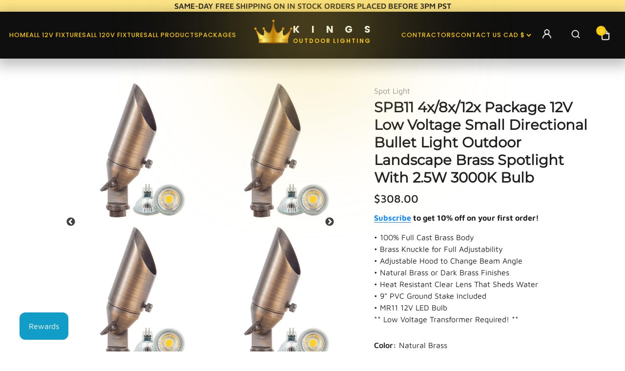

--- FILE ---
content_type: text/html; charset=utf-8
request_url: https://kingsoutdoorlighting.com/en-ca/products/spb11-4x-8x-12x-package-low-voltage-small-directional-bullet-light-outdoor-landscape-spotlight
body_size: 130229
content:
<!doctype html>
<html class="no-js" lang="en">
  <head>


   

   <script>
/* === EARLY UTM CAPTURE (Shopify + Meta Safe) === */
(function () {
  try {
    var qs = window.location.search;
    if (!qs) return;

    var params = new URLSearchParams(qs);
    var keys = [
      "utm_source",
      "utm_medium",
      "utm_campaign",
      "utm_content",
      "utm_term",
      "fbclid"
    ];

    var data = {};
    keys.forEach(function (k) {
      var v = params.get(k);
      if (v) data[k] = v;
    });

    if (Object.keys(data).length) {
      sessionStorage.setItem("_utm_", JSON.stringify(data));
      document.cookie =
        "_utm_=" +
        encodeURIComponent(JSON.stringify(data)) +
        "; path=/; max-age=2592000";
    }
  } catch (e) {}
})();
</script>

   


    


    

    <!-- Showcase 6.0.0 -->

    <script
      src="https://code.jquery.com/jquery-3.7.0.min.js"
      integrity="sha256-2Pmvv0kuTBOenSvLm6bvfBSSHrUJ+3A7x6P5Ebd07/g="
      crossorigin="anonymous"
    ></script>
    <link rel="stylesheet" type="text/css" href="//cdn.jsdelivr.net/npm/slick-carousel@1.8.1/slick/slick.css">
    <!-- Add the slick-theme.css if you want default styling -->
    <link rel="stylesheet" type="text/css" href="//cdn.jsdelivr.net/npm/slick-carousel@1.8.1/slick/slick-theme.css">
    <script type="text/javascript" src="//cdn.jsdelivr.net/npm/slick-carousel@1.8.1/slick/slick.min.js"></script>
    <meta charset="utf-8" />
<meta name="viewport" content="width=device-width,initial-scale=1.0" />
<meta http-equiv="X-UA-Compatible" content="IE=edge">

<link rel="preconnect" href="https://cdn.shopify.com" crossorigin>
<link rel="preconnect" href="https://fonts.shopify.com" crossorigin>
<link rel="preconnect" href="https://monorail-edge.shopifysvc.com"><link rel="preload" as="font" href="//kingsoutdoorlighting.com/cdn/fonts/maven_pro/mavenpro_n4.c68ed1d8b5c0af622b14d3bb80bf3ead8907ac11.woff2" type="font/woff2" crossorigin><link rel="preload" as="font" href="//kingsoutdoorlighting.com/cdn/fonts/jost/jost_n5.7c8497861ffd15f4e1284cd221f14658b0e95d61.woff2" type="font/woff2" crossorigin><link rel="preload" as="font" href="//kingsoutdoorlighting.com/cdn/fonts/montserrat/montserrat_n4.81949fa0ac9fd2021e16436151e8eaa539321637.woff2" type="font/woff2" crossorigin><link rel="preload" as="font" href="//kingsoutdoorlighting.com/cdn/fonts/jost/jost_n5.7c8497861ffd15f4e1284cd221f14658b0e95d61.woff2" type="font/woff2" crossorigin><link rel="preload" href="//kingsoutdoorlighting.com/cdn/shop/t/59/assets/vendor.min.js?v=36987075639955835061697228722" as="script">
<link rel="preload" href="//kingsoutdoorlighting.com/cdn/shop/t/59/assets/theme.js?v=25446027945280165341765888699" as="script"><link rel="canonical" href="https://kingsoutdoorlighting.com/en-ca/products/spb11-4x-8x-12x-package-low-voltage-small-directional-bullet-light-outdoor-landscape-spotlight" /><link rel="icon" href="//kingsoutdoorlighting.com/cdn/shop/files/kings-outdoor-lighting-logo.png?crop=center&height=48&v=1729460876&width=48" type="image/png"><meta name="description" content="Rated 5 out of 5. SPB11 Outdoor SpotLight has Long Lifetime Quality &amp; Lowest Price Guaranteed. Energy Efficient. IP65 Waterproof. Screw-in design stake.">
    <script
  type="text/worker"
  id="sweworker"
>onmessage=function(e){postMessage(`window.SwiftOptimize=function(){let e,t=!1;const n=["mouseover","keydown","touchmove","touchstart","wheel"];let i=performance.getEntriesByType("navigation");const o={bubbles:!0,cancelable:!0};let a=[];function r(){window.SwiftObserver.disconnect(),i[0].loadEventEnd>0&&void 0!==document.removeEventListeners&&(document.removeEventListeners("DOMContentLoaded"),document.removeEventListeners("load")),n.forEach((function(e){console.log("deactivate SWE action >>",e),window.removeEventListener(e,r,{passive:!0})})),function(){let e=document.querySelectorAll('script[type="text/swescript"]:not([data-swift-pre-init])'),n=[];e.forEach((function(e){n.push((function(t){!function(e,t){var n=document.createElement("script");n.type="text/javascript",n.async=!1,n.id=e.id||"",Object.assign(n.dataset,e.dataset),e.src?(n.onload=t,n.onerror=t,n.src=e.src,a.push({type:"src",url:e.src})):(n.textContent=e.innerText,a.push({type:"context",context:e.innerText}));f(e),document.body.appendChild(n),e.src||t()}(e,t)}))})),s(n,t?l:c)}()}function s(e,t,n){e[n=n||0]?e[n]((function(){s(e,t,n+1)})):t&&t()}function c(){if(i[0].loadEventEnd<=0)return;d("DOMContentLoaded"),d("readystatechange"),d("load");const e=new UIEvent("resize",Object.assign({view:window,detail:!1},o));window.dispatchEvent(e),document.dispatchEvent(e)}function d(e,t){t=t||o;const n=new Event(e,t);window.dispatchEvent(n),document.dispatchEvent(n)}function l(){const e=new CustomEvent("swiftScriptPreInited",{detail:a});document.dispatchEvent(e)}function u(e){throw new URIError("The script"+e.target.src+" didn't load correctly.")}function p(e){const{url:t,content:n="",dataSet:i,id:o,isAsync:a=!1,isDefer:r=!1,isHeader:s=!1}=e;return new Promise(((e,c)=>{let d=document.createElement("script");d.type="text/javascript",a&&(d.async=!0),!a&&r&&(d.defer=r),o&&(d.id=o),i&&"object"==typeof i&&Object.assign(d.dataset,{...i,swiftPreInit:"preinited"}),t?d.src=t:d.textContent=n,d.dataset.swiftPreInit="preinited",d.onload=()=>e(!0),d.onerror=e=>{u(e),c(!0)},s?document.head.append(d):document.body.append(d),t||e(!0)}))}function f(e,t){t?(e.replaceWith(e.cloneNode(!0)),e.remove()):e.parentNode.removeChild(e)}return{getInstance:function(i){return e||(e=function(e){return t=!!e||!1,n.forEach((function(e){console.log("active SWE action >>",e),window.addEventListener(e,r,{passive:!0})})),n}(i)),e},helper:function(){console.table([["SwiftOptimize.getInstance(isUseCustomEvent)","isUseCustomEvent is option params, if not using createAndDispatchPageLoadEvents, just set params is 'true', if using custom event swiftScriptPreInited, document.addEventListener('swiftScriptPreInited', (e)=>console.log(e.detail)) to listen event"],["SwiftOptimize.dispatchEventManual('DOMContentLoaded')","Fired when the document has been completely loaded and parsed, without waiting for stylesheets, images, and subframes to finish loading."],["SwiftOptimize.dispatchEventManual('readystatechange')","The readystatechange event is fired when the readyState attribute of a document has changed. https://developer.mozilla.org/en-US/docs/Web/API/Document/readystatechange_event"],["SwiftOptimize.dispatchEventManual('load')","Fired when the whole page has loaded, including all dependent resources such as stylesheets images."],["SwiftOptimize.dispatchEventaLL()","dispatch events DOMContentLoaded, readystatechange, load"],["SwiftOptimize.loadScript(setup)","Load script manual with argrument setup is object {url, content = '', dataSet, id, isAsync = false, isDefer = false, isHeader = false} "],["SwiftOptimize.loadStyleUrl(url)","Load style from url, return promise"],["SwiftOptimize.preloadImage(url, hasPriority)","preload link image from url, hasPriority just option, set true if need priority high"],["SwiftOptimize.getTrackingDelay()","Tracking delay script"],["SwiftOptimize.removeNodeScript()","clear node Script to support load manual"],["SwiftOptimize.excuteSwiftPreInit()","excute all script have dataset swift"]]),console.log("More detail at https://developer.mozilla.org/en-US/docs/Web/API/Window#events")},dispatchEventManual:d,dispatchEventaLL:c,loadScript:p,loadStyleUrl:function(e){return new Promise(((t,n)=>{let i=document.createElement("link");i.href=e,i.rel="stylesheet",i.onload=()=>t(!0),i.onerror=e=>{u(e),n(!0)},document.head.append(i)}))},preloadImage:function(e,t){return new Promise((()=>{let n=document.createElement("link");n.href=e,n.rel="preload",t&&(n.fetchPriority="high"),n.as="image",n.onerror=e=>{u(e),rej(!0)},document.head.append(n)}))},getTrackingDelay:function(){return a},removeNodeScript:f,excuteSwiftPreInit:async function(){let e=[];return document.querySelectorAll('script[type="text/swescript"][data-swift-pre-init]:not([data-swift-pre-init="preinited"])').forEach((t=>{e.push(t)})),e.length?await async function(e){return await e.reduce((async function(e,t){let n=await e,i="";const o={...t.dataset},a=t.id;return i=t.src?"preinit is "+await p({url:t.src,dataSet:o,id:a,isDefer:!0})+", url >>> "+t.src:"preinit is "+await p({content:t.textContent,dataSet:o,id:a})+", content >>> "+t.textContent,f(t),n.push(i),n}),Promise.resolve([]))}(e):"not found script"}}}(),window.SwiftOptimize.getInstance();`);};
</script>
<script type="text/javascript">
  var swex = new Worker('data:text/javascript;base64,' + btoa(document.getElementById('sweworker').textContent));(swex.onmessage = function (t) {var e = document.createElement('script');(e.type = 'text/javascript'), (e.textContent = t.data), document.head.appendChild(e);}),swex.postMessage('init');
</script>
<script type="text/javascript" data-swe="1">
  (function(){
      function delayScriptByType(node, SwiftPreInit){
          node.type = 'text/swescript';
          if(SwiftPreInit) node.dataset.swiftPreInit = SwiftPreInit;
      }



    window.SwiftObserver = new MutationObserver((mutations) => {
           const tagAllow = ['IMG', 'IFRAME'];
           const scriptTypeAllow = ['application/ld+json', 'application/json'];
           mutations.forEach(({ addedNodes }) => {
                addedNodes.forEach((node) => {
                    const isScript =node.nodeType === 1 && node.tagName === 'SCRIPT',
                      isPreInited = isScript ? (!node.dataset.swiftPreInit || node.dataset.swiftPreInit !== 'preinited') : false ;
                    const mainRuleScript = isScript && !scriptTypeAllow.includes(node.type) && isPreInited;
                   if(!mainRuleScript && !tagAllow.includes(node.tagName) ) return;

                   if (mainRuleScript && node.className == 'analytics') delayScriptByType(node);
              else if (node.innerHTML.includes('asyncLoad')) delayScriptByType(node);
                   else if (node.innerHTML.includes('hotjar')) delayScriptByType(node);
                   else if (node.innerHTML.includes('gtag')) delayScriptByType(node);
                   else if (node.innerHTML.includes('gtm')) delayScriptByType(node);
                   else if (node.src.includes('googlet')) delayScriptByType(node);
                   else if (node.innerHTML.includes('storefront/bars')) delayScriptByType(node);
                   else if (node.src.includes('storefront/bars')) delayScriptByType(node);
                   else if (node.innerHTML.includes('facebook.net')) delayScriptByType(node);
                   else if (node.src.includes('facebook.net')) delayScriptByType(node);
                   //        else if (node.innerHTML.includes('fancybox.min.js')) delayScriptByType(node);
                   // else if (node.src.includes('fancybox.min.js')) delayScriptByType(node);

                   else if (node.innerHTML.includes('zipify')) delayScriptByType(node);
                   else if (node.src.includes('zipify')) delayScriptByType(node);
                   else if (node.innerHTML.includes('new-product-lib-min.js')) delayScriptByType(node);
                   else if (node.src.includes('new-product-lib-min.js')) delayScriptByType(node);
                   else if (node.innerHTML.includes('klaviyo')) delayScriptByType(node);
                   else if (node.src.includes('klaviyo')) delayScriptByType(node);

                   else if (node.innerHTML.includes('googleoptimize')) delayScriptByType(node);
                   else if (node.src.includes('googleoptimize')) delayScriptByType(node);
                   else if (node.innerHTML.includes('extensions')) delayScriptByType(node);
                   else if (node.src.includes('extensions')) delayScriptByType(node);
                   else if (node.innerHTML.includes('sc-static')) delayScriptByType(node);
                   else if (node.src.includes('sc-static')) delayScriptByType(node);
                        else if (node.innerHTML.includes('snapchat')) delayScriptByType(node);
                   else if (node.src.includes('snapchat')) delayScriptByType(node);
                        else if (node.innerHTML.includes('analytics.js')) delayScriptByType(node);
                   else if (node.src.includes('analytics.js')) delayScriptByType(node);
                        else if (node.innerHTML.includes('triplewhale')) delayScriptByType(node);
                   else if (node.src.includes('triplewhale')) delayScriptByType(node);


                   else if (node.src.includes('shopifycloud')) delayScriptByType(node);

          else if (node.src.includes('shopflo')) delayScriptByType(node);
            // else if (node.src.includes('libs.min.js')) delayScriptByType(node);
    else if (node.src.includes('widget')) delayScriptByType(node);
                   
                     else if (node.innerHTML.includes('getshogun')) delayScriptByType(node);
                     else if (node.src.includes('getshogun')) delayScriptByType(node);
                     else if (node.id === 'web-pixels-manager-setup') delayScriptByType(node)
                   
                   else if(node.tagName==='IMG'){

                      if(node.tagName==='IMG'){
                        if(node.className.includes('image-fit')){
                        }
                        else {node.loading='lazy';}

                      }
                      else if(node.className.includes('image-fit promo-grid__bg-image promo-grid__bg-image--')){
                        SwiftOptimize.preloadImage(node.dataset.src, true);
                      }
                      // page product
                      else if(node.className.includes('photoswipe__image')){
                        const listViewPort = JSON.parse(node.dataset.widths);
                        if(!Array.isArray(listViewPort)) retun;
                        listViewPort.forEach(w=>{
                            const url = node.dataset.src.replace('{width}', w)
                            SwiftOptimize.preloadImage(url, true);
                        })
                      }
                   }
                   else if (node.tagName === 'IFRAME') {
                       node.loading = 'lazy';
                       // let lazysrc = node.src;
                       // node.setAttribute('lazy-src',lazysrc);
                       // node.src = '';
                   }
               });
           });
       });
       const ua = navigator && navigator.userAgent.toString().toLowerCase();
       if (ua.indexOf("chrome") > -1) {
           SwiftObserver.observe(document.documentElement, {
               childList: true,
               subtree: true,
           });
       }
   })();
</script>

<style>
      @font-face {
  font-family: "Maven Pro";
  font-weight: 400;
  font-style: normal;
  font-display: swap;
  src: url("//kingsoutdoorlighting.com/cdn/fonts/maven_pro/mavenpro_n4.c68ed1d8b5c0af622b14d3bb80bf3ead8907ac11.woff2") format("woff2"),
       url("//kingsoutdoorlighting.com/cdn/fonts/maven_pro/mavenpro_n4.522bf9c765ae9601c2a4846d60057ced1efdcde2.woff") format("woff");
}

      @font-face {
  font-family: "Maven Pro";
  font-weight: 500;
  font-style: normal;
  font-display: swap;
  src: url("//kingsoutdoorlighting.com/cdn/fonts/maven_pro/mavenpro_n5.ce007c5b78ce56cdb6d8a7dfd4b878f24918d849.woff2") format("woff2"),
       url("//kingsoutdoorlighting.com/cdn/fonts/maven_pro/mavenpro_n5.78e546abb11d6cec06c98294cd91a76466b42d41.woff") format("woff");
}

      @font-face {
  font-family: "Maven Pro";
  font-weight: 600;
  font-style: normal;
  font-display: swap;
  src: url("//kingsoutdoorlighting.com/cdn/fonts/maven_pro/mavenpro_n6.05e6df69bb75d015ee18df5f5798f1259a61f1c5.woff2") format("woff2"),
       url("//kingsoutdoorlighting.com/cdn/fonts/maven_pro/mavenpro_n6.2a247e47cebb2168b097c70ce14ff7d72107293f.woff") format("woff");
}

      @font-face {
  font-family: "Maven Pro";
  font-weight: 700;
  font-style: normal;
  font-display: swap;
  src: url("//kingsoutdoorlighting.com/cdn/fonts/maven_pro/mavenpro_n7.1cf8ef6e1971df8c9c821bcb73da0b10e0c49a8b.woff2") format("woff2"),
       url("//kingsoutdoorlighting.com/cdn/fonts/maven_pro/mavenpro_n7.1ecc5b9854a5f30ff1b42559ffcca41d24759633.woff") format("woff");
}

      
      
      @font-face {
  font-family: Montserrat;
  font-weight: 400;
  font-style: normal;
  font-display: swap;
  src: url("//kingsoutdoorlighting.com/cdn/fonts/montserrat/montserrat_n4.81949fa0ac9fd2021e16436151e8eaa539321637.woff2") format("woff2"),
       url("//kingsoutdoorlighting.com/cdn/fonts/montserrat/montserrat_n4.a6c632ca7b62da89c3594789ba828388aac693fe.woff") format("woff");
}

      @font-face {
  font-family: Jost;
  font-weight: 500;
  font-style: normal;
  font-display: swap;
  src: url("//kingsoutdoorlighting.com/cdn/fonts/jost/jost_n5.7c8497861ffd15f4e1284cd221f14658b0e95d61.woff2") format("woff2"),
       url("//kingsoutdoorlighting.com/cdn/fonts/jost/jost_n5.fb6a06896db583cc2df5ba1b30d9c04383119dd9.woff") format("woff");
}

      @font-face {
  font-family: Jost;
  font-weight: 500;
  font-style: normal;
  font-display: swap;
  src: url("//kingsoutdoorlighting.com/cdn/fonts/jost/jost_n5.7c8497861ffd15f4e1284cd221f14658b0e95d61.woff2") format("woff2"),
       url("//kingsoutdoorlighting.com/cdn/fonts/jost/jost_n5.fb6a06896db583cc2df5ba1b30d9c04383119dd9.woff") format("woff");
}

    </style>

    <meta name="theme-color" content="#fdca06">

    <title>
      SPB11 Low Voltage Directional Outdoor Brass Spotlight
      
      
    </title>

    <meta property="og:site_name" content="Kings Outdoor Lighting">
<meta property="og:url" content="https://kingsoutdoorlighting.com/en-ca/products/spb11-4x-8x-12x-package-low-voltage-small-directional-bullet-light-outdoor-landscape-spotlight">
<meta property="og:title" content="SPB11 Low Voltage Directional Outdoor Brass Spotlight">
<meta property="og:type" content="product">
<meta property="og:description" content="Rated 5 out of 5. SPB11 Outdoor SpotLight has Long Lifetime Quality &amp; Lowest Price Guaranteed. Energy Efficient. IP65 Waterproof. Screw-in design stake."><meta property="og:image" content="http://kingsoutdoorlighting.com/cdn/shop/products/SPB11x4NB_1200x1200.png?v=1719863422">
  <meta property="og:image:secure_url" content="https://kingsoutdoorlighting.com/cdn/shop/products/SPB11x4NB_1200x1200.png?v=1719863422">
  <meta property="og:image:width" content="1080">
  <meta property="og:image:height" content="1080"><meta property="og:price:amount" content="308.00">
  <meta property="og:price:currency" content="CAD"><meta name="twitter:card" content="summary_large_image">
<meta name="twitter:title" content="SPB11 Low Voltage Directional Outdoor Brass Spotlight">
<meta name="twitter:description" content="Rated 5 out of 5. SPB11 Outdoor SpotLight has Long Lifetime Quality &amp; Lowest Price Guaranteed. Energy Efficient. IP65 Waterproof. Screw-in design stake.">


<script>(function(w,d,t,r,u){var f,n,i;w[u]=w[u]||[],f=function(){var o={ti:"27020711", enableAutoSpaTracking: true};o.q=w[u],w[u]=new UET(o),w[u].push("pageLoad")},n=d.createElement(t),n.src=r,n.async=1,n.onload=n.onreadystatechange=function(){var s=this.readyState;s&&s!=="loaded"&&s!=="complete"||(f(),n.onload=n.onreadystatechange=null)},i=d.getElementsByTagName(t)[0],i.parentNode.insertBefore(n,i)})(window,document,"script","//bat.bing.com/bat.js","uetq");</script>

    <style data-shopify>
      :root {
        --viewport-height: 100vh;
        --viewport-height-first-section: 100vh;
        --nav-height: 0;
      }
    </style>

    

    <link href="//kingsoutdoorlighting.com/cdn/shop/t/59/assets/styles.css?v=33308664088063363901759332484" rel="stylesheet" type="text/css" media="all" />

    <link href="//kingsoutdoorlighting.com/cdn/shop/t/59/assets/slick-slider.css?v=54201354903552699711697228722" rel="stylesheet" type="text/css" media="all" />
    <link href="//kingsoutdoorlighting.com/cdn/shop/t/59/assets/myheader.css?v=85618952760887860191765814661" rel="stylesheet" type="text/css" media="all" />

    <script>window.performance && window.performance.mark && window.performance.mark('shopify.content_for_header.start');</script><meta name="google-site-verification" content="zLXBdDj2wmRxGK-EmX-DMm4wjtdHup_BBh2-zkZiOPM">
<meta name="facebook-domain-verification" content="appxjhn1r94jb5bebpqg4dbgbjnbsq">
<meta id="shopify-digital-wallet" name="shopify-digital-wallet" content="/7650934831/digital_wallets/dialog">
<meta name="shopify-checkout-api-token" content="314e1052bb04995b92fd940e5d8ea633">
<meta id="in-context-paypal-metadata" data-shop-id="7650934831" data-venmo-supported="false" data-environment="production" data-locale="en_US" data-paypal-v4="true" data-currency="CAD">
<link rel="alternate" hreflang="x-default" href="https://kingsoutdoorlighting.com/products/spb11-4x-8x-12x-package-low-voltage-small-directional-bullet-light-outdoor-landscape-spotlight">
<link rel="alternate" hreflang="en" href="https://kingsoutdoorlighting.com/products/spb11-4x-8x-12x-package-low-voltage-small-directional-bullet-light-outdoor-landscape-spotlight">
<link rel="alternate" hreflang="es" href="https://kingsoutdoorlighting.com/es/products/spb11-4x-8x-12x-package-low-voltage-small-directional-bullet-light-outdoor-landscape-spotlight">
<link rel="alternate" hreflang="en-AU" href="https://kingsoutdoorlighting.com/en-au/products/spb11-4x-8x-12x-package-low-voltage-small-directional-bullet-light-outdoor-landscape-spotlight">
<link rel="alternate" hreflang="es-AU" href="https://kingsoutdoorlighting.com/es-au/products/spb11-4x-8x-12x-package-low-voltage-small-directional-bullet-light-outdoor-landscape-spotlight">
<link rel="alternate" hreflang="en-CA" href="https://kingsoutdoorlighting.com/en-ca/products/spb11-4x-8x-12x-package-low-voltage-small-directional-bullet-light-outdoor-landscape-spotlight">
<link rel="alternate" hreflang="es-CA" href="https://kingsoutdoorlighting.com/es-ca/products/spb11-4x-8x-12x-package-low-voltage-small-directional-bullet-light-outdoor-landscape-spotlight">
<link rel="alternate" hreflang="en-SG" href="https://kingsoutdoorlighting.com/en-sg/products/spb11-4x-8x-12x-package-low-voltage-small-directional-bullet-light-outdoor-landscape-spotlight">
<link rel="alternate" hreflang="en-GB" href="https://kingsoutdoorlighting.com/en-gb/products/spb11-4x-8x-12x-package-low-voltage-small-directional-bullet-light-outdoor-landscape-spotlight">
<link rel="alternate" type="application/json+oembed" href="https://kingsoutdoorlighting.com/en-ca/products/spb11-4x-8x-12x-package-low-voltage-small-directional-bullet-light-outdoor-landscape-spotlight.oembed">
<script async="async" src="/checkouts/internal/preloads.js?locale=en-CA"></script>
<link rel="preconnect" href="https://shop.app" crossorigin="anonymous">
<script async="async" src="https://shop.app/checkouts/internal/preloads.js?locale=en-CA&shop_id=7650934831" crossorigin="anonymous"></script>
<script id="apple-pay-shop-capabilities" type="application/json">{"shopId":7650934831,"countryCode":"US","currencyCode":"CAD","merchantCapabilities":["supports3DS"],"merchantId":"gid:\/\/shopify\/Shop\/7650934831","merchantName":"Kings Outdoor Lighting","requiredBillingContactFields":["postalAddress","email"],"requiredShippingContactFields":["postalAddress","email"],"shippingType":"shipping","supportedNetworks":["visa","masterCard","amex","discover","elo","jcb"],"total":{"type":"pending","label":"Kings Outdoor Lighting","amount":"1.00"},"shopifyPaymentsEnabled":true,"supportsSubscriptions":true}</script>
<script id="shopify-features" type="application/json">{"accessToken":"314e1052bb04995b92fd940e5d8ea633","betas":["rich-media-storefront-analytics"],"domain":"kingsoutdoorlighting.com","predictiveSearch":true,"shopId":7650934831,"locale":"en"}</script>
<script>var Shopify = Shopify || {};
Shopify.shop = "kings-outdoor-lighting.myshopify.com";
Shopify.locale = "en";
Shopify.currency = {"active":"CAD","rate":"1.424687043"};
Shopify.country = "CA";
Shopify.theme = {"name":"Package code 6.0.0 New Version ","id":124605595715,"schema_name":"Showcase","schema_version":"6.0.0","theme_store_id":677,"role":"main"};
Shopify.theme.handle = "null";
Shopify.theme.style = {"id":null,"handle":null};
Shopify.cdnHost = "kingsoutdoorlighting.com/cdn";
Shopify.routes = Shopify.routes || {};
Shopify.routes.root = "/en-ca/";</script>
<script type="module">!function(o){(o.Shopify=o.Shopify||{}).modules=!0}(window);</script>
<script>!function(o){function n(){var o=[];function n(){o.push(Array.prototype.slice.apply(arguments))}return n.q=o,n}var t=o.Shopify=o.Shopify||{};t.loadFeatures=n(),t.autoloadFeatures=n()}(window);</script>
<script>
  window.ShopifyPay = window.ShopifyPay || {};
  window.ShopifyPay.apiHost = "shop.app\/pay";
  window.ShopifyPay.redirectState = null;
</script>
<script id="shop-js-analytics" type="application/json">{"pageType":"product"}</script>
<script defer="defer" async type="module" src="//kingsoutdoorlighting.com/cdn/shopifycloud/shop-js/modules/v2/client.init-shop-cart-sync_BApSsMSl.en.esm.js"></script>
<script defer="defer" async type="module" src="//kingsoutdoorlighting.com/cdn/shopifycloud/shop-js/modules/v2/chunk.common_CBoos6YZ.esm.js"></script>
<script type="module">
  await import("//kingsoutdoorlighting.com/cdn/shopifycloud/shop-js/modules/v2/client.init-shop-cart-sync_BApSsMSl.en.esm.js");
await import("//kingsoutdoorlighting.com/cdn/shopifycloud/shop-js/modules/v2/chunk.common_CBoos6YZ.esm.js");

  window.Shopify.SignInWithShop?.initShopCartSync?.({"fedCMEnabled":true,"windoidEnabled":true});

</script>
<script>
  window.Shopify = window.Shopify || {};
  if (!window.Shopify.featureAssets) window.Shopify.featureAssets = {};
  window.Shopify.featureAssets['shop-js'] = {"shop-cart-sync":["modules/v2/client.shop-cart-sync_DJczDl9f.en.esm.js","modules/v2/chunk.common_CBoos6YZ.esm.js"],"init-fed-cm":["modules/v2/client.init-fed-cm_BzwGC0Wi.en.esm.js","modules/v2/chunk.common_CBoos6YZ.esm.js"],"init-windoid":["modules/v2/client.init-windoid_BS26ThXS.en.esm.js","modules/v2/chunk.common_CBoos6YZ.esm.js"],"shop-cash-offers":["modules/v2/client.shop-cash-offers_DthCPNIO.en.esm.js","modules/v2/chunk.common_CBoos6YZ.esm.js","modules/v2/chunk.modal_Bu1hFZFC.esm.js"],"shop-button":["modules/v2/client.shop-button_D_JX508o.en.esm.js","modules/v2/chunk.common_CBoos6YZ.esm.js"],"init-shop-email-lookup-coordinator":["modules/v2/client.init-shop-email-lookup-coordinator_DFwWcvrS.en.esm.js","modules/v2/chunk.common_CBoos6YZ.esm.js"],"shop-toast-manager":["modules/v2/client.shop-toast-manager_tEhgP2F9.en.esm.js","modules/v2/chunk.common_CBoos6YZ.esm.js"],"shop-login-button":["modules/v2/client.shop-login-button_DwLgFT0K.en.esm.js","modules/v2/chunk.common_CBoos6YZ.esm.js","modules/v2/chunk.modal_Bu1hFZFC.esm.js"],"avatar":["modules/v2/client.avatar_BTnouDA3.en.esm.js"],"init-shop-cart-sync":["modules/v2/client.init-shop-cart-sync_BApSsMSl.en.esm.js","modules/v2/chunk.common_CBoos6YZ.esm.js"],"pay-button":["modules/v2/client.pay-button_BuNmcIr_.en.esm.js","modules/v2/chunk.common_CBoos6YZ.esm.js"],"init-shop-for-new-customer-accounts":["modules/v2/client.init-shop-for-new-customer-accounts_DrjXSI53.en.esm.js","modules/v2/client.shop-login-button_DwLgFT0K.en.esm.js","modules/v2/chunk.common_CBoos6YZ.esm.js","modules/v2/chunk.modal_Bu1hFZFC.esm.js"],"init-customer-accounts-sign-up":["modules/v2/client.init-customer-accounts-sign-up_TlVCiykN.en.esm.js","modules/v2/client.shop-login-button_DwLgFT0K.en.esm.js","modules/v2/chunk.common_CBoos6YZ.esm.js","modules/v2/chunk.modal_Bu1hFZFC.esm.js"],"shop-follow-button":["modules/v2/client.shop-follow-button_C5D3XtBb.en.esm.js","modules/v2/chunk.common_CBoos6YZ.esm.js","modules/v2/chunk.modal_Bu1hFZFC.esm.js"],"checkout-modal":["modules/v2/client.checkout-modal_8TC_1FUY.en.esm.js","modules/v2/chunk.common_CBoos6YZ.esm.js","modules/v2/chunk.modal_Bu1hFZFC.esm.js"],"init-customer-accounts":["modules/v2/client.init-customer-accounts_C0Oh2ljF.en.esm.js","modules/v2/client.shop-login-button_DwLgFT0K.en.esm.js","modules/v2/chunk.common_CBoos6YZ.esm.js","modules/v2/chunk.modal_Bu1hFZFC.esm.js"],"lead-capture":["modules/v2/client.lead-capture_Cq0gfm7I.en.esm.js","modules/v2/chunk.common_CBoos6YZ.esm.js","modules/v2/chunk.modal_Bu1hFZFC.esm.js"],"shop-login":["modules/v2/client.shop-login_BmtnoEUo.en.esm.js","modules/v2/chunk.common_CBoos6YZ.esm.js","modules/v2/chunk.modal_Bu1hFZFC.esm.js"],"payment-terms":["modules/v2/client.payment-terms_BHOWV7U_.en.esm.js","modules/v2/chunk.common_CBoos6YZ.esm.js","modules/v2/chunk.modal_Bu1hFZFC.esm.js"]};
</script>
<script>(function() {
  var isLoaded = false;
  function asyncLoad() {
    if (isLoaded) return;
    isLoaded = true;
    var urls = ["https:\/\/chimpstatic.com\/mcjs-connected\/js\/users\/de0c6b668ea5253e027be3c25\/0f61e2b71d93ad4039a084b56.js?shop=kings-outdoor-lighting.myshopify.com","https:\/\/cdn.getcarro.com\/script-tags\/all\/nb-101920173500.js?shop=kings-outdoor-lighting.myshopify.com","https:\/\/wmse-app.herokuapp.com\/get_script\/f463c17423ba11ec8a1032d7a4a7d3dc.js?v=930206\u0026shop=kings-outdoor-lighting.myshopify.com","https:\/\/cdn-app.sealsubscriptions.com\/shopify\/public\/js\/sealsubscriptions.js?shop=kings-outdoor-lighting.myshopify.com","https:\/\/www.pxucdn.com\/apps\/uso.js?shop=kings-outdoor-lighting.myshopify.com","https:\/\/sdks.automizely.com\/conversions\/v1\/conversions.js?app_connection_id=b3b3360e9a464b10b541fc5407d953f5\u0026mapped_org_id=d31d6f692a04d028ca06b0e09a1f55d3_v1\u0026shop=kings-outdoor-lighting.myshopify.com","https:\/\/cdn.shopify.com\/s\/files\/1\/0076\/5093\/4831\/t\/24\/assets\/globo.options.init.js?v=1639518805\u0026shop=kings-outdoor-lighting.myshopify.com","https:\/\/ecommplugins-scripts.trustpilot.com\/v2.1\/js\/header.min.js?settings=eyJrZXkiOiJuOXhsTnNmb25MWmJsczgxIiwicyI6InNrdSJ9\u0026shop=kings-outdoor-lighting.myshopify.com","https:\/\/ecommplugins-trustboxsettings.trustpilot.com\/kings-outdoor-lighting.myshopify.com.js?settings=1652987080629\u0026shop=kings-outdoor-lighting.myshopify.com","\/\/cdn.secomapp.com\/promotionpopup\/cdn\/allshops\/kings-outdoor-lighting\/1658777180.js?shop=kings-outdoor-lighting.myshopify.com","https:\/\/static-us.afterpay.com\/shopify\/afterpay-attract\/afterpay-attract-widget.js?shop=kings-outdoor-lighting.myshopify.com","https:\/\/id-shop.govx.com\/app\/kings-outdoor-lighting.myshopify.com\/govx.js?shop=kings-outdoor-lighting.myshopify.com","https:\/\/cdn.shopify.com\/s\/files\/1\/0076\/5093\/4831\/t\/43\/assets\/globo.formbuilder.init.js?v=1663559739\u0026shop=kings-outdoor-lighting.myshopify.com","https:\/\/s3-us-west-2.amazonaws.com\/da-restock\/da-restock.js?shop=kings-outdoor-lighting.myshopify.com","https:\/\/sdks.automizely.com\/conversions\/v1\/shopping.js?store_id=06f0cba3ae1944efa8023d212178fd5a\u0026shop=https:\/\/kings-outdoor-lighting.myshopify.com\u0026shop=kings-outdoor-lighting.myshopify.com","\/\/cdn.shopify.com\/proxy\/4429a2ed0b4979ea23a3fdabc3e919d7601fb4016037021184b3e85b9ad0f1e3\/d31qwy1wuvutay.cloudfront.net\/req\/levar-viewer.js?shop=kings-outdoor-lighting.myshopify.com\u0026sp-cache-control=cHVibGljLCBtYXgtYWdlPTkwMA","https:\/\/amazonedropshipping.com\/js\/amazon-dropshipper.js?shop=kings-outdoor-lighting.myshopify.com","https:\/\/www.pxucdn.com\/apps\/uso.js?shop=kings-outdoor-lighting.myshopify.com","https:\/\/www.pxucdn.com\/apps\/uso.js?shop=kings-outdoor-lighting.myshopify.com","https:\/\/www.goldendev.win\/shopify\/show-recent-orders\/js\/show-recent-orders.js?shop=kings-outdoor-lighting.myshopify.com","https:\/\/shopify-extension.getredo.com\/main.js?widget_id=5lkeo1mshlkdtp9\u0026shop=kings-outdoor-lighting.myshopify.com","https:\/\/cdn.hextom.com\/js\/freeshippingbar.js?shop=kings-outdoor-lighting.myshopify.com"];
    for (var i = 0; i < urls.length; i++) {
      var s = document.createElement('script');
      s.type = 'text/javascript';
      s.async = true;
      s.src = urls[i];
      var x = document.getElementsByTagName('script')[0];
      x.parentNode.insertBefore(s, x);
    }
  };
  if(window.attachEvent) {
    window.attachEvent('onload', asyncLoad);
  } else {
    window.addEventListener('load', asyncLoad, false);
  }
})();</script>
<script id="__st">var __st={"a":7650934831,"offset":-28800,"reqid":"5b2966a5-b32c-4d96-8417-3dc6df5f06a1-1768890034","pageurl":"kingsoutdoorlighting.com\/en-ca\/products\/spb11-4x-8x-12x-package-low-voltage-small-directional-bullet-light-outdoor-landscape-spotlight","u":"013f7feedf23","p":"product","rtyp":"product","rid":6783223791683};</script>
<script>window.ShopifyPaypalV4VisibilityTracking = true;</script>
<script id="captcha-bootstrap">!function(){'use strict';const t='contact',e='account',n='new_comment',o=[[t,t],['blogs',n],['comments',n],[t,'customer']],c=[[e,'customer_login'],[e,'guest_login'],[e,'recover_customer_password'],[e,'create_customer']],r=t=>t.map((([t,e])=>`form[action*='/${t}']:not([data-nocaptcha='true']) input[name='form_type'][value='${e}']`)).join(','),a=t=>()=>t?[...document.querySelectorAll(t)].map((t=>t.form)):[];function s(){const t=[...o],e=r(t);return a(e)}const i='password',u='form_key',d=['recaptcha-v3-token','g-recaptcha-response','h-captcha-response',i],f=()=>{try{return window.sessionStorage}catch{return}},m='__shopify_v',_=t=>t.elements[u];function p(t,e,n=!1){try{const o=window.sessionStorage,c=JSON.parse(o.getItem(e)),{data:r}=function(t){const{data:e,action:n}=t;return t[m]||n?{data:e,action:n}:{data:t,action:n}}(c);for(const[e,n]of Object.entries(r))t.elements[e]&&(t.elements[e].value=n);n&&o.removeItem(e)}catch(o){console.error('form repopulation failed',{error:o})}}const l='form_type',E='cptcha';function T(t){t.dataset[E]=!0}const w=window,h=w.document,L='Shopify',v='ce_forms',y='captcha';let A=!1;((t,e)=>{const n=(g='f06e6c50-85a8-45c8-87d0-21a2b65856fe',I='https://cdn.shopify.com/shopifycloud/storefront-forms-hcaptcha/ce_storefront_forms_captcha_hcaptcha.v1.5.2.iife.js',D={infoText:'Protected by hCaptcha',privacyText:'Privacy',termsText:'Terms'},(t,e,n)=>{const o=w[L][v],c=o.bindForm;if(c)return c(t,g,e,D).then(n);var r;o.q.push([[t,g,e,D],n]),r=I,A||(h.body.append(Object.assign(h.createElement('script'),{id:'captcha-provider',async:!0,src:r})),A=!0)});var g,I,D;w[L]=w[L]||{},w[L][v]=w[L][v]||{},w[L][v].q=[],w[L][y]=w[L][y]||{},w[L][y].protect=function(t,e){n(t,void 0,e),T(t)},Object.freeze(w[L][y]),function(t,e,n,w,h,L){const[v,y,A,g]=function(t,e,n){const i=e?o:[],u=t?c:[],d=[...i,...u],f=r(d),m=r(i),_=r(d.filter((([t,e])=>n.includes(e))));return[a(f),a(m),a(_),s()]}(w,h,L),I=t=>{const e=t.target;return e instanceof HTMLFormElement?e:e&&e.form},D=t=>v().includes(t);t.addEventListener('submit',(t=>{const e=I(t);if(!e)return;const n=D(e)&&!e.dataset.hcaptchaBound&&!e.dataset.recaptchaBound,o=_(e),c=g().includes(e)&&(!o||!o.value);(n||c)&&t.preventDefault(),c&&!n&&(function(t){try{if(!f())return;!function(t){const e=f();if(!e)return;const n=_(t);if(!n)return;const o=n.value;o&&e.removeItem(o)}(t);const e=Array.from(Array(32),(()=>Math.random().toString(36)[2])).join('');!function(t,e){_(t)||t.append(Object.assign(document.createElement('input'),{type:'hidden',name:u})),t.elements[u].value=e}(t,e),function(t,e){const n=f();if(!n)return;const o=[...t.querySelectorAll(`input[type='${i}']`)].map((({name:t})=>t)),c=[...d,...o],r={};for(const[a,s]of new FormData(t).entries())c.includes(a)||(r[a]=s);n.setItem(e,JSON.stringify({[m]:1,action:t.action,data:r}))}(t,e)}catch(e){console.error('failed to persist form',e)}}(e),e.submit())}));const S=(t,e)=>{t&&!t.dataset[E]&&(n(t,e.some((e=>e===t))),T(t))};for(const o of['focusin','change'])t.addEventListener(o,(t=>{const e=I(t);D(e)&&S(e,y())}));const B=e.get('form_key'),M=e.get(l),P=B&&M;t.addEventListener('DOMContentLoaded',(()=>{const t=y();if(P)for(const e of t)e.elements[l].value===M&&p(e,B);[...new Set([...A(),...v().filter((t=>'true'===t.dataset.shopifyCaptcha))])].forEach((e=>S(e,t)))}))}(h,new URLSearchParams(w.location.search),n,t,e,['guest_login'])})(!0,!0)}();</script>
<script integrity="sha256-4kQ18oKyAcykRKYeNunJcIwy7WH5gtpwJnB7kiuLZ1E=" data-source-attribution="shopify.loadfeatures" defer="defer" src="//kingsoutdoorlighting.com/cdn/shopifycloud/storefront/assets/storefront/load_feature-a0a9edcb.js" crossorigin="anonymous"></script>
<script crossorigin="anonymous" defer="defer" src="//kingsoutdoorlighting.com/cdn/shopifycloud/storefront/assets/shopify_pay/storefront-65b4c6d7.js?v=20250812"></script>
<script data-source-attribution="shopify.dynamic_checkout.dynamic.init">var Shopify=Shopify||{};Shopify.PaymentButton=Shopify.PaymentButton||{isStorefrontPortableWallets:!0,init:function(){window.Shopify.PaymentButton.init=function(){};var t=document.createElement("script");t.src="https://kingsoutdoorlighting.com/cdn/shopifycloud/portable-wallets/latest/portable-wallets.en.js",t.type="module",document.head.appendChild(t)}};
</script>
<script data-source-attribution="shopify.dynamic_checkout.buyer_consent">
  function portableWalletsHideBuyerConsent(e){var t=document.getElementById("shopify-buyer-consent"),n=document.getElementById("shopify-subscription-policy-button");t&&n&&(t.classList.add("hidden"),t.setAttribute("aria-hidden","true"),n.removeEventListener("click",e))}function portableWalletsShowBuyerConsent(e){var t=document.getElementById("shopify-buyer-consent"),n=document.getElementById("shopify-subscription-policy-button");t&&n&&(t.classList.remove("hidden"),t.removeAttribute("aria-hidden"),n.addEventListener("click",e))}window.Shopify?.PaymentButton&&(window.Shopify.PaymentButton.hideBuyerConsent=portableWalletsHideBuyerConsent,window.Shopify.PaymentButton.showBuyerConsent=portableWalletsShowBuyerConsent);
</script>
<script>
  function portableWalletsCleanup(e){e&&e.src&&console.error("Failed to load portable wallets script "+e.src);var t=document.querySelectorAll("shopify-accelerated-checkout .shopify-payment-button__skeleton, shopify-accelerated-checkout-cart .wallet-cart-button__skeleton"),e=document.getElementById("shopify-buyer-consent");for(let e=0;e<t.length;e++)t[e].remove();e&&e.remove()}function portableWalletsNotLoadedAsModule(e){e instanceof ErrorEvent&&"string"==typeof e.message&&e.message.includes("import.meta")&&"string"==typeof e.filename&&e.filename.includes("portable-wallets")&&(window.removeEventListener("error",portableWalletsNotLoadedAsModule),window.Shopify.PaymentButton.failedToLoad=e,"loading"===document.readyState?document.addEventListener("DOMContentLoaded",window.Shopify.PaymentButton.init):window.Shopify.PaymentButton.init())}window.addEventListener("error",portableWalletsNotLoadedAsModule);
</script>

<script type="module" src="https://kingsoutdoorlighting.com/cdn/shopifycloud/portable-wallets/latest/portable-wallets.en.js" onError="portableWalletsCleanup(this)" crossorigin="anonymous"></script>
<script nomodule>
  document.addEventListener("DOMContentLoaded", portableWalletsCleanup);
</script>

<link id="shopify-accelerated-checkout-styles" rel="stylesheet" media="screen" href="https://kingsoutdoorlighting.com/cdn/shopifycloud/portable-wallets/latest/accelerated-checkout-backwards-compat.css" crossorigin="anonymous">
<style id="shopify-accelerated-checkout-cart">
        #shopify-buyer-consent {
  margin-top: 1em;
  display: inline-block;
  width: 100%;
}

#shopify-buyer-consent.hidden {
  display: none;
}

#shopify-subscription-policy-button {
  background: none;
  border: none;
  padding: 0;
  text-decoration: underline;
  font-size: inherit;
  cursor: pointer;
}

#shopify-subscription-policy-button::before {
  box-shadow: none;
}

      </style>

<script>window.performance && window.performance.mark && window.performance.mark('shopify.content_for_header.end');</script>

    <script>
      document.documentElement.className = document.documentElement.className.replace('no-js', 'js');
      window.theme = window.theme || {};
      
        theme.money_format_with_code_preference = "${{amount}}";
      
      theme.money_format = "${{amount}}";
      theme.money_container = '.theme-money';
      theme.strings = {
        previous: "Previous",
        next: "Next",
        close: "Close",
        addressError: "Error looking up that address",
        addressNoResults: "No results for that address",
        addressQueryLimit: "You have exceeded the Google API usage limit. Consider upgrading to a \u003ca href=\"https:\/\/developers.google.com\/maps\/premium\/usage-limits\"\u003ePremium Plan\u003c\/a\u003e.",
        authError: "There was a problem authenticating your Google Maps API Key.",
        back: "Back",
        cartConfirmation: "You must agree to the terms and conditions before continuing.",
        loadMore: "Load more",
        infiniteScrollNoMore: "No more results",
        priceNonExistent: "Unavailable",
        buttonDefault: "Add to Cart",
        buttonPreorder: "Pre-order",
        buttonNoStock: "Out of stock",
        buttonNoVariant: "Unavailable",
        variantNoStock: "Sold out",
        unitPriceSeparator: " \/ ",
        colorBoxPrevious: "Previous",
        colorBoxNext: "Next",
        colorBoxClose: "Close",
        navigateHome: "Home",
        productAddingToCart: "Adding",
        productAddedToCart: "Added to cart",
        popupWasAdded: "was added to your cart",
        popupCheckout: "Checkout",
        popupContinueShopping: "Continue shopping",
        onlyXLeft: "[[ quantity ]] in stock",
        priceSoldOut: "Sold Out",
        inventoryLowStock: "Low stock",
        inventoryInStock: "In stock",
        loading: "Loading...",
        viewCart: "View cart",
        page: "Page {{ page }}",
        imageSlider: "Image slider",
        clearAll: "Clear all"
      };
      theme.routes = {
        root_url: '/en-ca',
        cart_url: '/en-ca/cart',
        cart_add_url: '/en-ca/cart/add',
        checkout: '/checkout'
      };
      theme.settings = {
        animationEnabledDesktop: false,
        animationEnabledMobile: false
      };

      theme.checkViewportFillers = function(){
        var toggleState = false;
        var elPageContent = document.getElementById('page-content');
        if(elPageContent) {
          var elOverlapSection = elPageContent.querySelector('.header-overlap-section');
          if (elOverlapSection) {
            var padding = parseInt(getComputedStyle(elPageContent).getPropertyValue('padding-top'));
            toggleState = ((Math.round(elOverlapSection.offsetTop) - padding) === 0);
          }
        }
        if(toggleState) {
          document.getElementsByTagName('body')[0].classList.add('header-section-overlap');
        } else {
          document.getElementsByTagName('body')[0].classList.remove('header-section-overlap');
        }
      };

      theme.assessAltLogo = function(){
        var elsOverlappers = document.querySelectorAll('.needs-alt-logo');
        var useAltLogo = false;
        if(elsOverlappers.length) {
          var elSiteControl = document.querySelector('#site-control');
          var elSiteControlInner = document.querySelector('#site-control .site-control__inner');
          var headerMid = elSiteControlInner.offsetTop + elSiteControl.offsetTop + elSiteControlInner.offsetHeight / 2;
          Array.prototype.forEach.call(elsOverlappers, function(el, i){
            var thisTop = el.getBoundingClientRect().top;
            var thisBottom = thisTop + el.offsetHeight;
            if(headerMid > thisTop && headerMid < thisBottom) {
              useAltLogo = true;
              return false;
            }
          });
        }
        if(useAltLogo) {
          document.getElementsByTagName('body')[0].classList.add('use-alt-logo');
        } else {
          document.getElementsByTagName('body')[0].classList.remove('use-alt-logo');
        }
      };
    </script>
    <!-- DOOFINDER-SHOPIFY -->
    
    <!-- /DOOFINDER-SHOPIFY -->

    <!-- Hotjar Tracking Code for kingsoutdoorlighting.com -->
    <script>
      (function(h,o,t,j,a,r){
          h.hj=h.hj||function(){(h.hj.q=h.hj.q||[]).push(arguments)};
          h._hjSettings={hjid:2622987,hjsv:6};
          a=o.getElementsByTagName('head')[0];
          r=o.createElement('script');r.async=1;
          r.src=t+h._hjSettings.hjid+j+h._hjSettings.hjsv;
          a.appendChild(r);
      })(window,document,'https://static.hotjar.com/c/hotjar-','.js?sv=');

      jQuery(document).ready(function(){
        
    </script>

    <style>
      
      .js-qty__wrapper {
  max-width: 100px !important;
}
    </style>

    <!-- DOOFINDER-SHOPIFY -->
    
    <!-- /DOOFINDER-SHOPIFY -->

    

  <!-- BEGIN app block: shopify://apps/powerful-form-builder/blocks/app-embed/e4bcb1eb-35b2-42e6-bc37-bfe0e1542c9d --><script type="text/javascript" hs-ignore data-cookieconsent="ignore">
  var Globo = Globo || {};
  var globoFormbuilderRecaptchaInit = function(){};
  var globoFormbuilderHcaptchaInit = function(){};
  window.Globo.FormBuilder = window.Globo.FormBuilder || {};
  window.Globo.FormBuilder.shop = {"configuration":{"money_format":"${{amount}}"},"pricing":{"features":{"bulkOrderForm":false,"cartForm":false,"fileUpload":2,"removeCopyright":false}},"settings":{"copyright":"Powered by Globo <a href=\"https://apps.shopify.com/form-builder-contact-form\" target=\"_blank\">Form</a>","hideWaterMark":false,"reCaptcha":{"recaptchaType":"v2","siteKey":"6LdW9_shAAAAAI_dZUttXXg0PEfPsuJzzCTePSTf","languageCode":"en"},"scrollTop":false,"additionalColumns":[]},"encryption_form_id":0,"url":"https://form.globosoftware.net/"};

  if(window.Globo.FormBuilder.shop.settings.customCssEnabled && window.Globo.FormBuilder.shop.settings.customCssCode){
    const customStyle = document.createElement('style');
    customStyle.type = 'text/css';
    customStyle.innerHTML = window.Globo.FormBuilder.shop.settings.customCssCode;
    document.head.appendChild(customStyle);
  }

  window.Globo.FormBuilder.forms = [];
    
      
      
      
      window.Globo.FormBuilder.forms[46226] = {"46226":{"header":{"active":true,"title":"Application Form","description":"\u003cp\u003e\u003cspan style=\"background-color: rgb(255, 255, 255); color: rgb(79, 79, 79);\"\u003eIf you are a contractor, electrician, landscaper, irrigation contractor, or other industry professional, apply for a PRO account now to receive discounted prices!\u003c\/span\u003e\u003c\/p\u003e"},"elements":[{"id":"group","type":"group","label":"Basic info","description":"","elements":[{"id":"email","type":"email","label":"Email","placeholder":"Email","description":"","limitCharacters":false,"characters":100,"hideLabel":false,"keepPositionLabel":false,"required":true,"ifHideLabel":false,"inputIcon":"","columnWidth":100},{"id":"text","type":"text","label":"First Name","placeholder":"First Name","description":"","limitCharacters":false,"characters":100,"hideLabel":false,"keepPositionLabel":false,"required":true,"ifHideLabel":false,"inputIcon":"","columnWidth":50},{"id":"text-2","type":"text","label":"Last Name","placeholder":"Last Name","description":"","limitCharacters":false,"characters":100,"hideLabel":false,"keepPositionLabel":false,"required":true,"ifHideLabel":false,"inputIcon":"","columnWidth":50},{"id":"phone","type":"phone","label":"Phone","placeholder":"Phone","description":"","validatePhone":false,"onlyShowFlag":false,"defaultCountryCode":"us","limitCharacters":false,"characters":100,"hideLabel":false,"keepPositionLabel":false,"required":true,"ifHideLabel":false,"inputIcon":"","columnWidth":50},{"id":"text-3","type":"text","label":"Company Name","placeholder":"Company Name","description":"","limitCharacters":false,"characters":100,"hideLabel":false,"keepPositionLabel":false,"required":false,"ifHideLabel":false,"inputIcon":"","columnWidth":50},{"id":"text-4","type":"text","label":"Address","placeholder":"Address","description":"","limitCharacters":false,"characters":100,"hideLabel":false,"keepPositionLabel":false,"required":true,"ifHideLabel":false,"inputIcon":"","columnWidth":33.33},{"id":"text-5","type":"text","label":"Address Line 2","placeholder":"Address Line 2","description":"","limitCharacters":false,"characters":100,"hideLabel":false,"keepPositionLabel":false,"required":false,"ifHideLabel":false,"inputIcon":"","columnWidth":33.33},{"id":"text-6","type":"text","label":"City\/Town","placeholder":"City\/Town","description":"","limitCharacters":false,"characters":100,"hideLabel":false,"keepPositionLabel":false,"required":true,"ifHideLabel":false,"inputIcon":"","columnWidth":33.33},{"id":"select","type":"select","label":"State\/Province","placeholder":"Please select","options":"Alabama\nAlaska\nArizona\nArkansas\nCalifornia\nColorado\nConnecticut\nDelaware\nFlorida\nGeorgia\nHawaii\nIdaho\nIllinois\nIndiana\nIowa\nKansas\nKentucky\nLouisiana\nMaine\nMaryland\nMassachusetts\nMichigan\nMinnesota\nMississippi\nMissouri\nMontana\nNebraska\nNevada\nNew Hampshire\nNew Jersey\nNew Mexico\nNew York\nNorth Carolina\nNorth Dakota\nOhio\nOklahoma\nOregon\nPennsylvania\nRhode Island\nSouth Carolina\nSouth Dakota\nTennessee\nTexas\nUtah\nVermont\nVirginia\nWashington\nWashington DC\nWest Virginia\nWisconsin\nWyoming","defaultOption":"","description":"","hideLabel":false,"keepPositionLabel":false,"required":true,"ifHideLabel":false,"inputIcon":"","columnWidth":33.33},{"id":"country","type":"country","label":"Country","placeholder":"Please select","options":"Afghanistan\nAland Islands\nAlbania\nAlgeria\nAndorra\nAngola\nAnguilla\nAntigua And Barbuda\nArgentina\nArmenia\nAruba\nAustralia\nAustria\nAzerbaijan\nBahamas\nBahrain\nBangladesh\nBarbados\nBelarus\nBelgium\nBelize\nBenin\nBermuda\nBhutan\nBolivia\nBosnia And Herzegovina\nBotswana\nBouvet Island\nBrazil\nBritish Indian Ocean Territory\nVirgin Islands, British\nBrunei\nBulgaria\nBurkina Faso\nBurundi\nCambodia\nRepublic of Cameroon\nCanada\nCape Verde\nCaribbean Netherlands\nCayman Islands\nCentral African Republic\nChad\nChile\nChina\nChristmas Island\nCocos (Keeling) Islands\nColombia\nComoros\nCongo\nCongo, The Democratic Republic Of The\nCook Islands\nCosta Rica\nCroatia\nCuba\nCuraçao\nCyprus\nCzech Republic\nCôte d'Ivoire\nDenmark\nDjibouti\nDominica\nDominican Republic\nEcuador\nEgypt\nEl Salvador\nEquatorial Guinea\nEritrea\nEstonia\nEswatini\nEthiopia\nFalkland Islands (Malvinas)\nFaroe Islands\nFiji\nFinland\nFrance\nFrench Guiana\nFrench Polynesia\nFrench Southern Territories\nGabon\nGambia\nGeorgia\nGermany\nGhana\nGibraltar\nGreece\nGreenland\nGrenada\nGuadeloupe\nGuatemala\nGuernsey\nGuinea\nGuinea Bissau\nGuyana\nHaiti\nHeard Island And Mcdonald Islands\nHonduras\nHong Kong\nHungary\nIceland\nIndia\nIndonesia\nIran, Islamic Republic Of\nIraq\nIreland\nIsle Of Man\nIsrael\nItaly\nJamaica\nJapan\nJersey\nJordan\nKazakhstan\nKenya\nKiribati\nKosovo\nKuwait\nKyrgyzstan\nLao People's Democratic Republic\nLatvia\nLebanon\nLesotho\nLiberia\nLibyan Arab Jamahiriya\nLiechtenstein\nLithuania\nLuxembourg\nMacao\nMadagascar\nMalawi\nMalaysia\nMaldives\nMali\nMalta\nMartinique\nMauritania\nMauritius\nMayotte\nMexico\nMoldova, Republic of\nMonaco\nMongolia\nMontenegro\nMontserrat\nMorocco\nMozambique\nMyanmar\nNamibia\nNauru\nNepal\nNetherlands\nNetherlands Antilles\nNew Caledonia\nNew Zealand\nNicaragua\nNiger\nNigeria\nNiue\nNorfolk Island\nKorea, Democratic People's Republic Of\nNorth Macedonia\nNorway\nOman\nPakistan\nPalestinian Territory, Occupied\nPanama\nPapua New Guinea\nParaguay\nPeru\nPhilippines\nPitcairn\nPoland\nPortugal\nQatar\nReunion\nRomania\nRussia\nRwanda\nSamoa\nSan Marino\nSao Tome And Principe\nSaudi Arabia\nSenegal\nSerbia\nSeychelles\nSierra Leone\nSingapore\nSint Maarten\nSlovakia\nSlovenia\nSolomon Islands\nSomalia\nSouth Africa\nSouth Georgia And The South Sandwich Islands\nSouth Korea\nSouth Sudan\nSpain\nSri Lanka\nSaint Barthélemy\nSaint Helena\nSaint Kitts And Nevis\nSaint Lucia\nSaint Martin\nSaint Pierre And Miquelon\nSt. Vincent\nSudan\nSuriname\nSvalbard And Jan Mayen\nSweden\nSwitzerland\nSyria\nTaiwan\nTajikistan\nTanzania, United Republic Of\nThailand\nTimor Leste\nTogo\nTokelau\nTonga\nTrinidad and Tobago\nTunisia\nTurkey\nTurkmenistan\nTurks and Caicos Islands\nTuvalu\nUnited States Minor Outlying Islands\nUganda\nUkraine\nUnited Arab Emirates\nUnited Kingdom\nUnited States\nUruguay\nUzbekistan\nVanuatu\nHoly See (Vatican City State)\nVenezuela\nVietnam\nWallis And Futuna\nWestern Sahara\nYemen\nZambia\nZimbabwe","description":"","defaultOption":"","hideLabel":false,"keepPositionLabel":false,"required":true,"ifHideLabel":false,"inputIcon":"","columnWidth":33.33,"conditionalField":false,"onlyShowIf":"select","select":false},{"id":"text-9","type":"text","label":"Zip\/Postal Code","placeholder":"Zip\/Postal Code","description":"","limitCharacters":false,"characters":100,"hideLabel":false,"keepPositionLabel":false,"required":true,"ifHideLabel":false,"inputIcon":"","columnWidth":33.33,"conditionalField":false,"onlyShowIf":false,"select":false}],"add-elements":null,"conditionalFieldForAllElements":false},{"id":"group","type":"group","label":"Survey","description":"","elements":[{"id":"text-16","type":"text","label":"Company Website URL","placeholder":"Enter Website URL","description":"","limitCharacters":false,"characters":100,"hideLabel":false,"keepPositionLabel":false,"required":false,"ifHideLabel":false,"inputIcon":"","columnWidth":100,"conditionalField":false,"onlyShowIf":false,"select":false},{"id":"number","type":"number","label":"Years In Business","placeholder":"Years","description":"","limitCharacters":false,"characters":100,"hideLabel":false,"keepPositionLabel":false,"required":false,"ifHideLabel":false,"inputIcon":"","columnWidth":50,"conditionalField":false,"onlyShowIf":false,"select":false},{"id":"text-10","type":"text","label":"License Number","placeholder":"Enter Your License Number","description":"Optional","limitCharacters":false,"characters":100,"hideLabel":false,"keepPositionLabel":false,"required":false,"ifHideLabel":false,"inputIcon":"","columnWidth":50,"conditionalField":false,"onlyShowIf":false,"select":false},{"id":"select-2","type":"select","label":"Type of Business","placeholder":"Please select","options":"Lighting Contractor\nLandscape Designer\/Architect \nPond\/Waterscape Installation\nIrrigation Services \nLandscape Maintenance \nGarden\/Landscape Supply Center\nOther","defaultOption":"","description":"","hideLabel":false,"keepPositionLabel":false,"required":true,"ifHideLabel":false,"inputIcon":"","columnWidth":50,"conditionalField":false,"onlyShowIf":false,"select":false},{"id":"select-3","type":"select","label":"Work Type","placeholder":"Please select","options":"Commercial\nResidential\nBoth","defaultOption":"","description":"","hideLabel":false,"keepPositionLabel":false,"required":true,"ifHideLabel":false,"inputIcon":"","columnWidth":50,"conditionalField":false,"onlyShowIf":false,"select":false,"select-2":false},{"id":"text-12","type":"text","label":"How Many Landscape Lighting Systems Does Your Company Install Per Year?","placeholder":"","description":"","limitCharacters":false,"characters":100,"hideLabel":false,"keepPositionLabel":false,"required":true,"ifHideLabel":false,"inputIcon":"","columnWidth":100,"conditionalField":false,"onlyShowIf":false,"select":false,"select-2":false,"select-3":false},{"id":"text-13","type":"text","label":"How Much Does Your Company Spend on Landscape Lighting Products Per Year?","placeholder":"","description":"","limitCharacters":false,"characters":100,"hideLabel":false,"keepPositionLabel":false,"required":true,"ifHideLabel":false,"inputIcon":"","columnWidth":100,"conditionalField":false,"onlyShowIf":false,"select":false,"select-2":false,"select-3":false}],"add-elements":null,"conditionalFieldForAllElements":false,"conditionalField":false,"onlyShowIf":false,"select":false}],"add-elements":null,"footer":{"description":"\u003cp\u003eOnce approved, we will send you a link to activate your VIP Pro Account.\u003c\/p\u003e","previousText":"Previous","nextText":"Next","submitText":"Submit","resetButton":false,"resetButtonText":"Reset","submitFullWidth":false,"submitAlignment":"center"},"mail":{"admin":null,"customer":{"enable":true,"emailType":"elementEmail","selectEmail":"onlyEmail","emailId":"email","emailConditional":false,"note":"You can use variables which will help you create a dynamic content","subject":"Thanks for submitting","content":"\u003ctable class=\"header row\" style=\"width: 100%; border-spacing: 0; border-collapse: collapse; margin: 40px 0 20px;\"\u003e\n\u003ctbody\u003e\n\u003ctr\u003e\n\u003ctd class=\"header__cell\" style=\"font-family: -apple-system, BlinkMacSystemFont, Roboto, Oxygen, Ubuntu, Cantarell, Fira Sans, Droid Sans, Helvetica Neue, sans-serif;\"\u003e\u003ccenter\u003e\n\u003ctable class=\"container\" style=\"width: 559px; text-align: left; border-spacing: 0px; border-collapse: collapse; margin: 0px auto;\"\u003e\n\u003ctbody\u003e\n\u003ctr\u003e\n\u003ctd style=\"font-family: -apple-system, BlinkMacSystemFont, Roboto, Oxygen, Ubuntu, Cantarell, 'Fira Sans', 'Droid Sans', 'Helvetica Neue', sans-serif; width: 544.219px;\"\u003e\n\u003ctable class=\"row\" style=\"width: 100%; border-spacing: 0; border-collapse: collapse;\"\u003e\n\u003ctbody\u003e\n\u003ctr\u003e\n\u003ctd class=\"shop-name__cell\" style=\"font-family: -apple-system, BlinkMacSystemFont, Roboto, Oxygen, Ubuntu, Cantarell, Fira Sans, Droid Sans, Helvetica Neue, sans-serif;\"\u003e\n\u003ch1 class=\"shop-name__text\" style=\"font-weight: normal; font-size: 30px; color: #333; margin: 0;\"\u003e\u003ca class=\"shop_name\" target=\"_blank\" rel=\"noopener\"\u003eShop\u003c\/a\u003e\u003c\/h1\u003e\n\u003c\/td\u003e\n\u003ctd class=\"order-number__cell\" style=\"font-family: -apple-system, BlinkMacSystemFont, Roboto, Oxygen, Ubuntu, Cantarell, Fira Sans, Droid Sans, Helvetica Neue, sans-serif; font-size: 14px; color: #999;\" align=\"right\"\u003e\u0026nbsp;\u003c\/td\u003e\n\u003c\/tr\u003e\n\u003c\/tbody\u003e\n\u003c\/table\u003e\n\u003c\/td\u003e\n\u003c\/tr\u003e\n\u003c\/tbody\u003e\n\u003c\/table\u003e\n\u003c\/center\u003e\u003c\/td\u003e\n\u003c\/tr\u003e\n\u003c\/tbody\u003e\n\u003c\/table\u003e\n\u003ctable class=\"row content\" style=\"width: 100%; border-spacing: 0; border-collapse: collapse;\"\u003e\n\u003ctbody\u003e\n\u003ctr\u003e\n\u003ctd class=\"content__cell\" style=\"font-family: -apple-system, BlinkMacSystemFont, Roboto, Oxygen, Ubuntu, Cantarell, Fira Sans, Droid Sans, Helvetica Neue, sans-serif; padding-bottom: 40px;\"\u003e\u003ccenter\u003e\n\u003ctable class=\"container\" style=\"width: 560px; text-align: left; border-spacing: 0; border-collapse: collapse; margin: 0 auto;\"\u003e\n\u003ctbody\u003e\n\u003ctr\u003e\n\u003ctd style=\"font-family: -apple-system, BlinkMacSystemFont, Roboto, Oxygen, Ubuntu, Cantarell, Fira Sans, Droid Sans, Helvetica Neue, sans-serif;\"\u003e\n\u003ch2 class=\"quote-heading\" style=\"font-weight: normal; font-size: 24px; margin: 0 0 10px;\"\u003eThanks for your submission\u003c\/h2\u003e\n\u003cp class=\"quote-heading-message\"\u003eHi, we are\u0026nbsp;reviewing\u0026nbsp;your submission. We will get back to you shortly.\u003c\/p\u003e\n\u003c\/td\u003e\n\u003c\/tr\u003e\n\u003c\/tbody\u003e\n\u003c\/table\u003e\n\u003ctable class=\"row section\" style=\"width: 100%; border-spacing: 0; border-collapse: collapse; border-top-width: 1px; border-top-color: #e5e5e5; border-top-style: solid;\"\u003e\n\u003ctbody\u003e\n\u003ctr\u003e\n\u003ctd class=\"section__cell\" style=\"font-family: -apple-system, BlinkMacSystemFont, Roboto, Oxygen, Ubuntu, Cantarell, Fira Sans, Droid Sans, Helvetica Neue, sans-serif; padding: 40px 0;\"\u003e\u003ccenter\u003e\n\u003ctable class=\"container\" style=\"width: 560px; text-align: left; border-spacing: 0; border-collapse: collapse; margin: 0 auto;\"\u003e\n\u003ctbody\u003e\n\u003ctr\u003e\n\u003ctd style=\"font-family: -apple-system, BlinkMacSystemFont, Roboto, Oxygen, Ubuntu, Cantarell, Fira Sans, Droid Sans, Helvetica Neue, sans-serif;\"\u003e\n\u003ch3 class=\"more-information\"\u003eMore information\u003c\/h3\u003e\n\u003cp\u003e{{data}}\u003c\/p\u003e\n\u003c\/td\u003e\n\u003c\/tr\u003e\n\u003c\/tbody\u003e\n\u003c\/table\u003e\n\u003c\/center\u003e\u003c\/td\u003e\n\u003c\/tr\u003e\n\u003c\/tbody\u003e\n\u003c\/table\u003e\n\u003ctable class=\"row footer\" style=\"width: 100%; border-spacing: 0; border-collapse: collapse; border-top-width: 1px; border-top-color: #e5e5e5; border-top-style: solid;\"\u003e\n\u003ctbody\u003e\n\u003ctr\u003e\n\u003ctd class=\"footer__cell\" style=\"font-family: -apple-system, BlinkMacSystemFont, Roboto, Oxygen, Ubuntu, Cantarell, Fira Sans, Droid Sans, Helvetica Neue, sans-serif; padding: 35px 0;\"\u003e\u003ccenter\u003e\n\u003ctable class=\"container\" style=\"width: 560px; text-align: left; border-spacing: 0; border-collapse: collapse; margin: 0 auto;\"\u003e\n\u003ctbody\u003e\n\u003ctr\u003e\n\u003ctd style=\"font-family: -apple-system, BlinkMacSystemFont, Roboto, Oxygen, Ubuntu, Cantarell, Fira Sans, Droid Sans, Helvetica Neue, sans-serif;\"\u003e\n\u003cp class=\"contact\" style=\"text-align: center;\"\u003eIf you have any questions, reply to this email or contact us at \u003ca href=\"mailto:kingsoutdoorlighting@gmail.com\"\u003ekingsoutdoorlighting@gmail.com\u003c\/a\u003e\u003c\/p\u003e\n\u003c\/td\u003e\n\u003c\/tr\u003e\n\u003ctr\u003e\n\u003ctd style=\"font-family: -apple-system, BlinkMacSystemFont, Roboto, Oxygen, Ubuntu, Cantarell, Fira Sans, Droid Sans, Helvetica Neue, sans-serif;\"\u003e\n\u003cp class=\"disclaimer__subtext\" style=\"color: #999; line-height: 150%; font-size: 14px; margin: 0; text-align: center;\"\u003eClick \u003ca href=\"[UNSUBSCRIBEURL]\"\u003ehere\u003c\/a\u003e to unsubscribe\u003c\/p\u003e\n\u003c\/td\u003e\n\u003c\/tr\u003e\n\u003c\/tbody\u003e\n\u003c\/table\u003e\n\u003c\/center\u003e\u003c\/td\u003e\n\u003c\/tr\u003e\n\u003c\/tbody\u003e\n\u003c\/table\u003e\n\u003c\/center\u003e\u003c\/td\u003e\n\u003c\/tr\u003e\n\u003c\/tbody\u003e\n\u003c\/table\u003e","islimitWidth":false,"maxWidth":"600"}},"appearance":{"layout":"boxed","width":600,"style":"classic","mainColor":"#EB1256","headingColor":"#000","labelColor":"#000","descriptionColor":"#6c757d","optionColor":"#000","paragraphColor":"#000","paragraphBackground":"#fff","background":"color","backgroundColor":"#FFF","backgroundImage":"","backgroundImageAlignment":"middle","floatingIcon":"\u003csvg aria-hidden=\"true\" focusable=\"false\" data-prefix=\"far\" data-icon=\"envelope\" class=\"svg-inline--fa fa-envelope fa-w-16\" role=\"img\" xmlns=\"http:\/\/www.w3.org\/2000\/svg\" viewBox=\"0 0 512 512\"\u003e\u003cpath fill=\"currentColor\" d=\"M464 64H48C21.49 64 0 85.49 0 112v288c0 26.51 21.49 48 48 48h416c26.51 0 48-21.49 48-48V112c0-26.51-21.49-48-48-48zm0 48v40.805c-22.422 18.259-58.168 46.651-134.587 106.49-16.841 13.247-50.201 45.072-73.413 44.701-23.208.375-56.579-31.459-73.413-44.701C106.18 199.465 70.425 171.067 48 152.805V112h416zM48 400V214.398c22.914 18.251 55.409 43.862 104.938 82.646 21.857 17.205 60.134 55.186 103.062 54.955 42.717.231 80.509-37.199 103.053-54.947 49.528-38.783 82.032-64.401 104.947-82.653V400H48z\"\u003e\u003c\/path\u003e\u003c\/svg\u003e","floatingText":"","displayOnAllPage":false,"position":"bottom right","formType":"normalForm"},"reCaptcha":{"enable":false,"note":"Please make sure that you have set Google reCaptcha v2 Site key and Secret key in \u003ca href=\"\/admin\/settings\"\u003eSettings\u003c\/a\u003e"},"errorMessage":{"required":"Please fill in field","invalid":"Invalid","invalidName":"Invalid name","invalidEmail":"Invalid email","invalidURL":"Invalid URL","invalidPhone":"Invalid phone","invalidNumber":"Invalid number","invalidPassword":"Invalid password","confirmPasswordNotMatch":"Confirmed password doesn't match","customerAlreadyExists":"Customer already exists","fileSizeLimit":"File size limit exceeded","fileNotAllowed":"File extension not allowed","requiredCaptcha":"Please, enter the captcha","requiredProducts":"Please select product","limitQuantity":"The number of products left in stock has been exceeded","shopifyInvalidPhone":"phone - Enter a valid phone number to use this delivery method","shopifyPhoneHasAlready":"phone - Phone has already been taken","shopifyInvalidProvice":"addresses.province - is not valid","otherError":"Something went wrong, please try again"},"afterSubmit":{"action":"clearForm","message":"\u003ch4\u003eThanks for getting in touch!\u0026nbsp;\u003c\/h4\u003e\u003cp\u003e\u003cbr\u003e\u003c\/p\u003e\u003cp\u003eWe appreciate you contacting us. One of our colleagues will get back in touch with you soon!\u003c\/p\u003e\u003cp\u003e\u003cbr\u003e\u003c\/p\u003e\u003cp\u003eHave a great day!\u003c\/p\u003e","redirectUrl":"","enableGa":false,"gaEventCategory":"Form Builder by Globo","gaEventAction":"Submit","gaEventLabel":"Contact us form","enableFpx":false,"fpxTrackerName":""},"integration":{"shopify":{"createAccount":false,"ifExist":"continueAndUpdate","sendEmailInvite":true,"acceptsMarketing":true,"note":"Learn \u003ca href=\"https:\/\/www.google.com\/\" target=\"_blank\"\u003ehow to connect\u003c\/a\u003e form elements to Shopify customer data","integrationElements":{"email":""}},"mailChimp":{"loading":"","enable":false,"list":false,"note":"Learn \u003ca href=\"https:\/\/www.google.com\/\" target=\"_blank\"\u003ehow to connect\u003c\/a\u003e form elements to Mailchimp subscriber data","integrationElements":[]},"klaviyo":{"loading":"","enable":true,"list":"VP2xr5","note":"Learn \u003ca href=\"https:\/\/www.google.com\/\" target=\"_blank\"\u003ehow to connect\u003c\/a\u003e form elements to Klaviyo subscriber data","integrationElements":{"klaviyoemail":{"val":"email","option":"dynamic"},"first_name":{"val":"text","option":"dynamic"},"last_name":{"val":"text-2","option":"dynamic"},"title":{"val":"","option":""},"organization":{"val":"text-3","option":"dynamic"},"phone_number":{"val":"phone","option":"dynamic"},"address1":{"val":"text-4","option":"dynamic"},"address2":{"val":"text-5","option":"dynamic"},"city":{"val":"text-6","option":"dynamic"},"region":{"val":"select","option":"dynamic"},"zip":{"val":"text-9","option":"dynamic"},"country":{"val":"country","option":"dynamic"},"latitude":{"val":"","option":""},"longitude":{"val":"","option":""}}},"zapier":{"enable":false,"webhookUrl":""},"hubspot":{"loading":"","enable":false,"list":false,"integrationElements":[]},"omnisend":{"loading":"","enable":false,"integrationElements":{"email":{"val":"","option":""},"firstName":{"val":"","option":""},"lastName":{"val":"","option":""},"status":{"val":"","option":""},"country":{"val":"","option":""},"state":{"val":"","option":""},"city":{"val":"","option":""},"phone":{"val":"","option":""},"postalCode":{"val":"","option":""},"gender":{"val":"","option":""},"birthdate":{"val":"","option":""},"tags":{"val":"","option":""},"customProperties1":{"val":"","option":""},"customProperties2":{"val":"","option":""},"customProperties3":{"val":"","option":""},"customProperties4":{"val":"","option":""},"customProperties5":{"val":"","option":""}}},"getresponse":{"loading":"","enable":false,"list":false,"integrationElements":{"email":{"val":"","option":""},"name":{"val":"","option":""},"gender":{"val":"","option":""},"birthdate":{"val":"","option":""},"company":{"val":"","option":""},"city":{"val":"","option":""},"state":{"val":"","option":""},"street":{"val":"","option":""},"postal_code":{"val":"","option":""},"country":{"val":"","option":""},"phone":{"val":"","option":""},"fax":{"val":"","option":""},"comment":{"val":"","option":""},"ref":{"val":"","option":""},"url":{"val":"","option":""},"tags":{"val":"","option":""},"dayOfCycle":{"val":"","option":""},"scoring":{"val":"","option":""}}},"sendinblue":{"loading":"","enable":false,"list":false,"integrationElements":[]},"campaignmonitor":{"loading":"","enable":false,"list":false,"integrationElements":[]},"activecampaign":{"loading":"","enable":false,"list":[],"integrationElements":[]}},"publish":{"requiredLogin":false,"requiredLoginMessage":"Please \u003ca href=\"\/account\/login\" title=\"login\"\u003elogin\u003c\/a\u003e to continue","publishType":"embedCode","embedCode":"\u003cdiv class=\"globo-formbuilder\" data-id=\"46226\"\u003e\u003c\/div\u003e","shortCode":"{formbuilder:46226}","popup":"\u003cbutton class=\"globo-formbuilder-open\" data-id=\"46226\"\u003eOpen form\u003c\/button\u003e","lightbox":"\u003cdiv class=\"globo-form-publish-modal lightbox hidden\" data-id=\"46226\"\u003e\u003cdiv class=\"globo-form-modal-content\"\u003e\u003cdiv class=\"globo-formbuilder\" data-id=\"46226\"\u003e\u003c\/div\u003e\u003c\/div\u003e\u003c\/div\u003e","enableAddShortCode":false,"selectPage":"79744598083","selectPositionOnPage":"top","selectTime":"forever","setCookie":"1"},"isStepByStepForm":true,"html":"\n\u003cdiv class=\"globo-form boxed-form globo-form-id-46226\"\u003e\n\u003cstyle\u003e\n.globo-form-id-46226 .globo-form-app{\n    max-width: 600px;\n    width: -webkit-fill-available;\n    \n    background-color: #FFF;\n    \n    \n}\n\n.globo-form-id-46226 .globo-form-app .globo-heading{\n    color: #000\n}\n.globo-form-id-46226 .globo-form-app .globo-description,\n.globo-form-id-46226 .globo-form-app .header .globo-description{\n    color: #6c757d\n}\n.globo-form-id-46226 .globo-form-app .globo-label,\n.globo-form-id-46226 .globo-form-app .globo-form-control label.globo-label,\n.globo-form-id-46226 .globo-form-app .globo-form-control label.globo-label span.label-content{\n    color: #000;\n    text-align: left !important;\n}\n.globo-form-id-46226 .globo-form-app .globo-label.globo-position-label{\n    height: 20px !important;\n}\n.globo-form-id-46226 .globo-form-app .globo-form-control .help-text.globo-description{\n    color: #6c757d\n}\n.globo-form-id-46226 .globo-form-app .globo-form-control .checkbox-wrapper .globo-option,\n.globo-form-id-46226 .globo-form-app .globo-form-control .radio-wrapper .globo-option\n{\n    color: #000\n}\n.globo-form-id-46226 .globo-form-app .footer{\n    text-align:center;\n}\n.globo-form-id-46226 .globo-form-app .footer button{\n    border:1px solid #EB1256;\n    \n}\n.globo-form-id-46226 .globo-form-app .footer button.submit,\n.globo-form-id-46226 .globo-form-app .footer button.checkout,\n.globo-form-id-46226 .globo-form-app .footer button.action.loading .spinner{\n    background-color: #EB1256;\n    color : #ffffff;\n}\n.globo-form-id-46226 .globo-form-app .globo-form-control .star-rating\u003efieldset:not(:checked)\u003elabel:before {\n    content: url('data:image\/svg+xml; utf8, \u003csvg aria-hidden=\"true\" focusable=\"false\" data-prefix=\"far\" data-icon=\"star\" class=\"svg-inline--fa fa-star fa-w-18\" role=\"img\" xmlns=\"http:\/\/www.w3.org\/2000\/svg\" viewBox=\"0 0 576 512\"\u003e\u003cpath fill=\"%23EB1256\" d=\"M528.1 171.5L382 150.2 316.7 17.8c-11.7-23.6-45.6-23.9-57.4 0L194 150.2 47.9 171.5c-26.2 3.8-36.7 36.1-17.7 54.6l105.7 103-25 145.5c-4.5 26.3 23.2 46 46.4 33.7L288 439.6l130.7 68.7c23.2 12.2 50.9-7.4 46.4-33.7l-25-145.5 105.7-103c19-18.5 8.5-50.8-17.7-54.6zM388.6 312.3l23.7 138.4L288 385.4l-124.3 65.3 23.7-138.4-100.6-98 139-20.2 62.2-126 62.2 126 139 20.2-100.6 98z\"\u003e\u003c\/path\u003e\u003c\/svg\u003e');\n}\n.globo-form-id-46226 .globo-form-app .globo-form-control .star-rating\u003efieldset\u003einput:checked ~ label:before {\n    content: url('data:image\/svg+xml; utf8, \u003csvg aria-hidden=\"true\" focusable=\"false\" data-prefix=\"fas\" data-icon=\"star\" class=\"svg-inline--fa fa-star fa-w-18\" role=\"img\" xmlns=\"http:\/\/www.w3.org\/2000\/svg\" viewBox=\"0 0 576 512\"\u003e\u003cpath fill=\"%23EB1256\" d=\"M259.3 17.8L194 150.2 47.9 171.5c-26.2 3.8-36.7 36.1-17.7 54.6l105.7 103-25 145.5c-4.5 26.3 23.2 46 46.4 33.7L288 439.6l130.7 68.7c23.2 12.2 50.9-7.4 46.4-33.7l-25-145.5 105.7-103c19-18.5 8.5-50.8-17.7-54.6L382 150.2 316.7 17.8c-11.7-23.6-45.6-23.9-57.4 0z\"\u003e\u003c\/path\u003e\u003c\/svg\u003e');\n}\n.globo-form-id-46226 .globo-form-app .globo-form-control .star-rating\u003efieldset:not(:checked)\u003elabel:hover:before,\n.globo-form-id-46226 .globo-form-app .globo-form-control .star-rating\u003efieldset:not(:checked)\u003elabel:hover ~ label:before{\n    content : url('data:image\/svg+xml; utf8, \u003csvg aria-hidden=\"true\" focusable=\"false\" data-prefix=\"fas\" data-icon=\"star\" class=\"svg-inline--fa fa-star fa-w-18\" role=\"img\" xmlns=\"http:\/\/www.w3.org\/2000\/svg\" viewBox=\"0 0 576 512\"\u003e\u003cpath fill=\"%23EB1256\" d=\"M259.3 17.8L194 150.2 47.9 171.5c-26.2 3.8-36.7 36.1-17.7 54.6l105.7 103-25 145.5c-4.5 26.3 23.2 46 46.4 33.7L288 439.6l130.7 68.7c23.2 12.2 50.9-7.4 46.4-33.7l-25-145.5 105.7-103c19-18.5 8.5-50.8-17.7-54.6L382 150.2 316.7 17.8c-11.7-23.6-45.6-23.9-57.4 0z\"\u003e\u003c\/path\u003e\u003c\/svg\u003e')\n}\n.globo-form-id-46226 .globo-form-app .globo-form-control .radio-wrapper .radio-input:checked ~ .radio-label:after {\n    background: #EB1256;\n    background: radial-gradient(#EB1256 40%, #fff 45%);\n}\n.globo-form-id-46226 .globo-form-app .globo-form-control .checkbox-wrapper .checkbox-input:checked ~ .checkbox-label:before {\n    border-color: #EB1256;\n    box-shadow: 0 4px 6px rgba(50,50,93,0.11), 0 1px 3px rgba(0,0,0,0.08);\n    background-color: #EB1256;\n}\n.globo-form-id-46226 .globo-form-app .step.-completed .step__number,\n.globo-form-id-46226 .globo-form-app .line.-progress,\n.globo-form-id-46226 .globo-form-app .line.-start{\n    background-color: #EB1256;\n}\n.globo-form-id-46226 .globo-form-app .checkmark__check,\n.globo-form-id-46226 .globo-form-app .checkmark__circle{\n    stroke: #EB1256;\n}\n.globo-form-id-46226 .floating-button{\n    background-color: #EB1256;\n}\n.globo-form-id-46226 .globo-form-app .globo-form-control .checkbox-wrapper .checkbox-input ~ .checkbox-label:before,\n.globo-form-app .globo-form-control .radio-wrapper .radio-input ~ .radio-label:after{\n    border-color : #EB1256;\n}\n.globo-form-id-46226 .flatpickr-day.selected, \n.globo-form-id-46226 .flatpickr-day.startRange, \n.globo-form-id-46226 .flatpickr-day.endRange, \n.globo-form-id-46226 .flatpickr-day.selected.inRange, \n.globo-form-id-46226 .flatpickr-day.startRange.inRange, \n.globo-form-id-46226 .flatpickr-day.endRange.inRange, \n.globo-form-id-46226 .flatpickr-day.selected:focus, \n.globo-form-id-46226 .flatpickr-day.startRange:focus, \n.globo-form-id-46226 .flatpickr-day.endRange:focus, \n.globo-form-id-46226 .flatpickr-day.selected:hover, \n.globo-form-id-46226 .flatpickr-day.startRange:hover, \n.globo-form-id-46226 .flatpickr-day.endRange:hover, \n.globo-form-id-46226 .flatpickr-day.selected.prevMonthDay, \n.globo-form-id-46226 .flatpickr-day.startRange.prevMonthDay, \n.globo-form-id-46226 .flatpickr-day.endRange.prevMonthDay, \n.globo-form-id-46226 .flatpickr-day.selected.nextMonthDay, \n.globo-form-id-46226 .flatpickr-day.startRange.nextMonthDay, \n.globo-form-id-46226 .flatpickr-day.endRange.nextMonthDay {\n    background: #EB1256;\n    border-color: #EB1256;\n}\n.globo-form-id-46226 .globo-paragraph,\n.globo-form-id-46226 .globo-paragraph * {\n    background: #fff !important;\n    color: #000 !important;\n    width: 100%!important;\n}\n\u003c\/style\u003e\n\u003cdiv class=\"globo-form-app boxed-layout\"\u003e\n    \u003cdiv class=\"header dismiss hidden\" onclick=\"Globo.FormBuilder.closeModalForm(this)\"\u003e\n        \u003csvg viewBox=\"0 0 20 20\" class=\"\" focusable=\"false\" aria-hidden=\"true\"\u003e\u003cpath d=\"M11.414 10l4.293-4.293a.999.999 0 1 0-1.414-1.414L10 8.586 5.707 4.293a.999.999 0 1 0-1.414 1.414L8.586 10l-4.293 4.293a.999.999 0 1 0 1.414 1.414L10 11.414l4.293 4.293a.997.997 0 0 0 1.414 0 .999.999 0 0 0 0-1.414L11.414 10z\" fill-rule=\"evenodd\"\u003e\u003c\/path\u003e\u003c\/svg\u003e\n    \u003c\/div\u003e\n    \u003cform class=\"g-container\" novalidate action=\"\/api\/front\/form\/46226\/send\" method=\"POST\" enctype=\"multipart\/form-data\" data-id=46226\u003e\n        \n        \u003cdiv class=\"header\"\u003e\n            \u003ch3 class=\"title globo-heading\"\u003eApplication Form\u003c\/h3\u003e\n            \n            \u003cdiv class=\"description globo-description\"\u003e\u003cp\u003e\u003cspan style=\"background-color: rgb(255, 255, 255); color: rgb(79, 79, 79);\"\u003eIf you are a contractor, electrician, landscaper, irrigation contractor, or other industry professional, apply for a PRO account now to receive discounted prices!\u003c\/span\u003e\u003c\/p\u003e\u003c\/div\u003e\n            \n        \u003c\/div\u003e\n        \n        \n            \u003cdiv class=\"globo-formbuilder-wizard\" data-id=46226\u003e\n                \u003cdiv class=\"wizard__content\"\u003e\n                    \u003cheader class=\"wizard__header\"\u003e\n                        \u003cdiv class=\"wizard__steps\"\u003e\n                        \u003cnav class=\"steps hidden\"\u003e\n                            \n                                \n                                \n                                \n                                \u003cdiv class=\"step last \"  data-step=\"0\"\u003e\n                                    \u003cdiv class=\"step__content\"\u003e\n                                        \u003cp class=\"step__number\"\u003e\u003c\/p\u003e\n                                        \u003csvg class=\"checkmark\" xmlns=\"http:\/\/www.w3.org\/2000\/svg\" viewBox=\"0 0 52 52\"\u003e\n                                            \u003ccircle class=\"checkmark__circle\" cx=\"26\" cy=\"26\" r=\"25\" fill=\"none\"\/\u003e\n                                            \u003cpath class=\"checkmark__check\" fill=\"none\" d=\"M14.1 27.2l7.1 7.2 16.7-16.8\"\/\u003e\n                                        \u003c\/svg\u003e\n                                        \u003cdiv class=\"lines\"\u003e\n                                            \n                                                \u003cdiv class=\"line -start\"\u003e\u003c\/div\u003e\n                                            \n                                            \u003cdiv class=\"line -background\"\u003e\n                                            \u003c\/div\u003e\n                                            \u003cdiv class=\"line -progress\"\u003e\n                                            \u003c\/div\u003e\n                                        \u003c\/div\u003e  \n                                    \u003c\/div\u003e\n                                \u003c\/div\u003e\n                            \n                                \n                                \n                                \n                                \u003cdiv class=\"step last \"  data-step=\"1\"\u003e\n                                    \u003cdiv class=\"step__content\"\u003e\n                                        \u003cp class=\"step__number\"\u003e\u003c\/p\u003e\n                                        \u003csvg class=\"checkmark\" xmlns=\"http:\/\/www.w3.org\/2000\/svg\" viewBox=\"0 0 52 52\"\u003e\n                                            \u003ccircle class=\"checkmark__circle\" cx=\"26\" cy=\"26\" r=\"25\" fill=\"none\"\/\u003e\n                                            \u003cpath class=\"checkmark__check\" fill=\"none\" d=\"M14.1 27.2l7.1 7.2 16.7-16.8\"\/\u003e\n                                        \u003c\/svg\u003e\n                                        \u003cdiv class=\"lines\"\u003e\n                                            \n                                            \u003cdiv class=\"line -background\"\u003e\n                                            \u003c\/div\u003e\n                                            \u003cdiv class=\"line -progress\"\u003e\n                                            \u003c\/div\u003e\n                                        \u003c\/div\u003e  \n                                    \u003c\/div\u003e\n                                \u003c\/div\u003e\n                            \n                        \u003c\/nav\u003e\n                        \u003c\/div\u003e\n                    \u003c\/header\u003e\n                    \u003cdiv class=\"panels\"\u003e\n                        \n                        \n                        \n                        \n                        \u003cdiv class=\"panel \" data-id=46226  data-step=\"0\"\u003e\n                            \n                                \n                                    \n\n\n\n\n\n\n\n\n\n\u003cdiv class=\"globo-form-control layout-1-column\" \u003e\n    \u003clabel for=\"46226-email\" class=\"classic-label globo-label \"\u003e\u003cspan class=\"label-content\" data-label=\"Email\"\u003eEmail\u003c\/span\u003e\u003cspan class=\"text-danger text-smaller\"\u003e *\u003c\/span\u003e\u003c\/label\u003e\n    \u003cdiv class=\"globo-form-input\"\u003e\n        \n        \u003cinput type=\"text\"  data-type=\"email\" class=\"classic-input\" id=\"46226-email\" name=\"email\" placeholder=\"Email\" presence  \u003e\n    \u003c\/div\u003e\n    \n    \u003csmall class=\"messages\"\u003e\u003c\/small\u003e\n\u003c\/div\u003e\n\n\n                                \n                                    \n\n\n\n\n\n\n\n\n\n\u003cdiv class=\"globo-form-control layout-2-column\" \u003e\n    \u003clabel for=\"46226-text\" class=\"classic-label globo-label \"\u003e\u003cspan class=\"label-content\" data-label=\"First Name\"\u003eFirst Name\u003c\/span\u003e\u003cspan class=\"text-danger text-smaller\"\u003e *\u003c\/span\u003e\u003c\/label\u003e\n    \u003cdiv class=\"globo-form-input\"\u003e\n        \n        \u003cinput type=\"text\"  data-type=\"text\" class=\"classic-input\" id=\"46226-text\" name=\"text\" placeholder=\"First Name\" presence  \u003e\n    \u003c\/div\u003e\n    \n    \u003csmall class=\"messages\"\u003e\u003c\/small\u003e\n\u003c\/div\u003e\n\n\n                                \n                                    \n\n\n\n\n\n\n\n\n\n\u003cdiv class=\"globo-form-control layout-2-column\" \u003e\n    \u003clabel for=\"46226-text-2\" class=\"classic-label globo-label \"\u003e\u003cspan class=\"label-content\" data-label=\"Last Name\"\u003eLast Name\u003c\/span\u003e\u003cspan class=\"text-danger text-smaller\"\u003e *\u003c\/span\u003e\u003c\/label\u003e\n    \u003cdiv class=\"globo-form-input\"\u003e\n        \n        \u003cinput type=\"text\"  data-type=\"text\" class=\"classic-input\" id=\"46226-text-2\" name=\"text-2\" placeholder=\"Last Name\" presence  \u003e\n    \u003c\/div\u003e\n    \n    \u003csmall class=\"messages\"\u003e\u003c\/small\u003e\n\u003c\/div\u003e\n\n\n                                \n                                    \n\n\n\n\n\n\n\n\n\n\u003cdiv class=\"globo-form-control layout-2-column\" \u003e\n    \u003clabel for=\"46226-phone\" class=\"classic-label globo-label \"\u003e\u003cspan class=\"label-content\" data-label=\"Phone\"\u003ePhone\u003c\/span\u003e\u003cspan class=\"text-danger text-smaller\"\u003e *\u003c\/span\u003e\u003c\/label\u003e\n    \u003cdiv class=\"globo-form-input\"\u003e\n        \n        \u003cinput type=\"text\"  data-type=\"phone\" class=\"classic-input\" id=\"46226-phone\" name=\"phone\" placeholder=\"Phone\" presence    default-country-code=\"us\"\u003e\n    \u003c\/div\u003e\n    \n    \u003csmall class=\"messages\"\u003e\u003c\/small\u003e\n\u003c\/div\u003e\n\n\n                                \n                                    \n\n\n\n\n\n\n\n\n\n\u003cdiv class=\"globo-form-control layout-2-column\" \u003e\n    \u003clabel for=\"46226-text-3\" class=\"classic-label globo-label \"\u003e\u003cspan class=\"label-content\" data-label=\"Company Name\"\u003eCompany Name\u003c\/span\u003e\u003cspan\u003e\u003c\/span\u003e\u003c\/label\u003e\n    \u003cdiv class=\"globo-form-input\"\u003e\n        \n        \u003cinput type=\"text\"  data-type=\"text\" class=\"classic-input\" id=\"46226-text-3\" name=\"text-3\" placeholder=\"Company Name\"   \u003e\n    \u003c\/div\u003e\n    \n    \u003csmall class=\"messages\"\u003e\u003c\/small\u003e\n\u003c\/div\u003e\n\n\n                                \n                                    \n\n\n\n\n\n\n\n\n\n\u003cdiv class=\"globo-form-control layout-3-column\" \u003e\n    \u003clabel for=\"46226-text-4\" class=\"classic-label globo-label \"\u003e\u003cspan class=\"label-content\" data-label=\"Address\"\u003eAddress\u003c\/span\u003e\u003cspan class=\"text-danger text-smaller\"\u003e *\u003c\/span\u003e\u003c\/label\u003e\n    \u003cdiv class=\"globo-form-input\"\u003e\n        \n        \u003cinput type=\"text\"  data-type=\"text\" class=\"classic-input\" id=\"46226-text-4\" name=\"text-4\" placeholder=\"Address\" presence  \u003e\n    \u003c\/div\u003e\n    \n    \u003csmall class=\"messages\"\u003e\u003c\/small\u003e\n\u003c\/div\u003e\n\n\n                                \n                                    \n\n\n\n\n\n\n\n\n\n\u003cdiv class=\"globo-form-control layout-3-column\" \u003e\n    \u003clabel for=\"46226-text-5\" class=\"classic-label globo-label \"\u003e\u003cspan class=\"label-content\" data-label=\"Address Line 2\"\u003eAddress Line 2\u003c\/span\u003e\u003cspan\u003e\u003c\/span\u003e\u003c\/label\u003e\n    \u003cdiv class=\"globo-form-input\"\u003e\n        \n        \u003cinput type=\"text\"  data-type=\"text\" class=\"classic-input\" id=\"46226-text-5\" name=\"text-5\" placeholder=\"Address Line 2\"   \u003e\n    \u003c\/div\u003e\n    \n    \u003csmall class=\"messages\"\u003e\u003c\/small\u003e\n\u003c\/div\u003e\n\n\n                                \n                                    \n\n\n\n\n\n\n\n\n\n\u003cdiv class=\"globo-form-control layout-3-column\" \u003e\n    \u003clabel for=\"46226-text-6\" class=\"classic-label globo-label \"\u003e\u003cspan class=\"label-content\" data-label=\"City\/Town\"\u003eCity\/Town\u003c\/span\u003e\u003cspan class=\"text-danger text-smaller\"\u003e *\u003c\/span\u003e\u003c\/label\u003e\n    \u003cdiv class=\"globo-form-input\"\u003e\n        \n        \u003cinput type=\"text\"  data-type=\"text\" class=\"classic-input\" id=\"46226-text-6\" name=\"text-6\" placeholder=\"City\/Town\" presence  \u003e\n    \u003c\/div\u003e\n    \n    \u003csmall class=\"messages\"\u003e\u003c\/small\u003e\n\u003c\/div\u003e\n\n\n                                \n                                    \n\n\n\n\n\n\n\n\n\n\u003cdiv class=\"globo-form-control layout-3-column\"  data-default-value=\"\"\u003e\n    \u003clabel for=\"46226-select\" class=\"classic-label globo-label \"\u003e\u003cspan class=\"label-content\" data-label=\"State\/Province\"\u003eState\/Province\u003c\/span\u003e\u003cspan class=\"text-danger text-smaller\"\u003e *\u003c\/span\u003e\u003c\/label\u003e\n    \n    \n    \u003cdiv class=\"globo-form-input\"\u003e\n        \n        \u003cselect name=\"select\"  id=\"46226-select\" class=\"classic-input\" presence\u003e\n            \u003coption selected=\"selected\" value=\"\" disabled=\"disabled\"\u003ePlease select\u003c\/option\u003e\n            \n            \u003coption value=\"Alabama\" \u003eAlabama\u003c\/option\u003e\n            \n            \u003coption value=\"Alaska\" \u003eAlaska\u003c\/option\u003e\n            \n            \u003coption value=\"Arizona\" \u003eArizona\u003c\/option\u003e\n            \n            \u003coption value=\"Arkansas\" \u003eArkansas\u003c\/option\u003e\n            \n            \u003coption value=\"California\" \u003eCalifornia\u003c\/option\u003e\n            \n            \u003coption value=\"Colorado\" \u003eColorado\u003c\/option\u003e\n            \n            \u003coption value=\"Connecticut\" \u003eConnecticut\u003c\/option\u003e\n            \n            \u003coption value=\"Delaware\" \u003eDelaware\u003c\/option\u003e\n            \n            \u003coption value=\"Florida\" \u003eFlorida\u003c\/option\u003e\n            \n            \u003coption value=\"Georgia\" \u003eGeorgia\u003c\/option\u003e\n            \n            \u003coption value=\"Hawaii\" \u003eHawaii\u003c\/option\u003e\n            \n            \u003coption value=\"Idaho\" \u003eIdaho\u003c\/option\u003e\n            \n            \u003coption value=\"Illinois\" \u003eIllinois\u003c\/option\u003e\n            \n            \u003coption value=\"Indiana\" \u003eIndiana\u003c\/option\u003e\n            \n            \u003coption value=\"Iowa\" \u003eIowa\u003c\/option\u003e\n            \n            \u003coption value=\"Kansas\" \u003eKansas\u003c\/option\u003e\n            \n            \u003coption value=\"Kentucky\" \u003eKentucky\u003c\/option\u003e\n            \n            \u003coption value=\"Louisiana\" \u003eLouisiana\u003c\/option\u003e\n            \n            \u003coption value=\"Maine\" \u003eMaine\u003c\/option\u003e\n            \n            \u003coption value=\"Maryland\" \u003eMaryland\u003c\/option\u003e\n            \n            \u003coption value=\"Massachusetts\" \u003eMassachusetts\u003c\/option\u003e\n            \n            \u003coption value=\"Michigan\" \u003eMichigan\u003c\/option\u003e\n            \n            \u003coption value=\"Minnesota\" \u003eMinnesota\u003c\/option\u003e\n            \n            \u003coption value=\"Mississippi\" \u003eMississippi\u003c\/option\u003e\n            \n            \u003coption value=\"Missouri\" \u003eMissouri\u003c\/option\u003e\n            \n            \u003coption value=\"Montana\" \u003eMontana\u003c\/option\u003e\n            \n            \u003coption value=\"Nebraska\" \u003eNebraska\u003c\/option\u003e\n            \n            \u003coption value=\"Nevada\" \u003eNevada\u003c\/option\u003e\n            \n            \u003coption value=\"New Hampshire\" \u003eNew Hampshire\u003c\/option\u003e\n            \n            \u003coption value=\"New Jersey\" \u003eNew Jersey\u003c\/option\u003e\n            \n            \u003coption value=\"New Mexico\" \u003eNew Mexico\u003c\/option\u003e\n            \n            \u003coption value=\"New York\" \u003eNew York\u003c\/option\u003e\n            \n            \u003coption value=\"North Carolina\" \u003eNorth Carolina\u003c\/option\u003e\n            \n            \u003coption value=\"North Dakota\" \u003eNorth Dakota\u003c\/option\u003e\n            \n            \u003coption value=\"Ohio\" \u003eOhio\u003c\/option\u003e\n            \n            \u003coption value=\"Oklahoma\" \u003eOklahoma\u003c\/option\u003e\n            \n            \u003coption value=\"Oregon\" \u003eOregon\u003c\/option\u003e\n            \n            \u003coption value=\"Pennsylvania\" \u003ePennsylvania\u003c\/option\u003e\n            \n            \u003coption value=\"Rhode Island\" \u003eRhode Island\u003c\/option\u003e\n            \n            \u003coption value=\"South Carolina\" \u003eSouth Carolina\u003c\/option\u003e\n            \n            \u003coption value=\"South Dakota\" \u003eSouth Dakota\u003c\/option\u003e\n            \n            \u003coption value=\"Tennessee\" \u003eTennessee\u003c\/option\u003e\n            \n            \u003coption value=\"Texas\" \u003eTexas\u003c\/option\u003e\n            \n            \u003coption value=\"Utah\" \u003eUtah\u003c\/option\u003e\n            \n            \u003coption value=\"Vermont\" \u003eVermont\u003c\/option\u003e\n            \n            \u003coption value=\"Virginia\" \u003eVirginia\u003c\/option\u003e\n            \n            \u003coption value=\"Washington\" \u003eWashington\u003c\/option\u003e\n            \n            \u003coption value=\"Washington DC\" \u003eWashington DC\u003c\/option\u003e\n            \n            \u003coption value=\"West Virginia\" \u003eWest Virginia\u003c\/option\u003e\n            \n            \u003coption value=\"Wisconsin\" \u003eWisconsin\u003c\/option\u003e\n            \n            \u003coption value=\"Wyoming\" \u003eWyoming\u003c\/option\u003e\n            \n        \u003c\/select\u003e\n    \u003c\/div\u003e\n    \n    \u003csmall class=\"messages\"\u003e\u003c\/small\u003e\n\u003c\/div\u003e\n\n\n                                \n                                    \n\n\n\n\n\n\n\n\n\n\u003cdiv class=\"globo-form-control layout-3-column\"  data-default-value=\"\"\u003e\n    \u003clabel for=\"46226-country\" class=\"classic-label globo-label \"\u003e\u003cspan class=\"label-content\" data-label=\"Country\"\u003eCountry\u003c\/span\u003e\u003cspan class=\"text-danger text-smaller\"\u003e *\u003c\/span\u003e\u003c\/label\u003e\n    \n    \n    \n    \u003cdiv class=\"globo-form-input\"\u003e\n        \n        \u003cselect name=\"country\"  id=\"46226-country\" class=\"classic-input\" presence\u003e\n            \u003coption selected=\"selected\" value=\"\" disabled=\"disabled\"\u003ePlease select\u003c\/option\u003e\n            \n            \u003coption value=\"Afghanistan\" \u003eAfghanistan\u003c\/option\u003e\n            \n            \u003coption value=\"Aland Islands\" \u003eAland Islands\u003c\/option\u003e\n            \n            \u003coption value=\"Albania\" \u003eAlbania\u003c\/option\u003e\n            \n            \u003coption value=\"Algeria\" \u003eAlgeria\u003c\/option\u003e\n            \n            \u003coption value=\"Andorra\" \u003eAndorra\u003c\/option\u003e\n            \n            \u003coption value=\"Angola\" \u003eAngola\u003c\/option\u003e\n            \n            \u003coption value=\"Anguilla\" \u003eAnguilla\u003c\/option\u003e\n            \n            \u003coption value=\"Antigua And Barbuda\" \u003eAntigua And Barbuda\u003c\/option\u003e\n            \n            \u003coption value=\"Argentina\" \u003eArgentina\u003c\/option\u003e\n            \n            \u003coption value=\"Armenia\" \u003eArmenia\u003c\/option\u003e\n            \n            \u003coption value=\"Aruba\" \u003eAruba\u003c\/option\u003e\n            \n            \u003coption value=\"Australia\" \u003eAustralia\u003c\/option\u003e\n            \n            \u003coption value=\"Austria\" \u003eAustria\u003c\/option\u003e\n            \n            \u003coption value=\"Azerbaijan\" \u003eAzerbaijan\u003c\/option\u003e\n            \n            \u003coption value=\"Bahamas\" \u003eBahamas\u003c\/option\u003e\n            \n            \u003coption value=\"Bahrain\" \u003eBahrain\u003c\/option\u003e\n            \n            \u003coption value=\"Bangladesh\" \u003eBangladesh\u003c\/option\u003e\n            \n            \u003coption value=\"Barbados\" \u003eBarbados\u003c\/option\u003e\n            \n            \u003coption value=\"Belarus\" \u003eBelarus\u003c\/option\u003e\n            \n            \u003coption value=\"Belgium\" \u003eBelgium\u003c\/option\u003e\n            \n            \u003coption value=\"Belize\" \u003eBelize\u003c\/option\u003e\n            \n            \u003coption value=\"Benin\" \u003eBenin\u003c\/option\u003e\n            \n            \u003coption value=\"Bermuda\" \u003eBermuda\u003c\/option\u003e\n            \n            \u003coption value=\"Bhutan\" \u003eBhutan\u003c\/option\u003e\n            \n            \u003coption value=\"Bolivia\" \u003eBolivia\u003c\/option\u003e\n            \n            \u003coption value=\"Bosnia And Herzegovina\" \u003eBosnia And Herzegovina\u003c\/option\u003e\n            \n            \u003coption value=\"Botswana\" \u003eBotswana\u003c\/option\u003e\n            \n            \u003coption value=\"Bouvet Island\" \u003eBouvet Island\u003c\/option\u003e\n            \n            \u003coption value=\"Brazil\" \u003eBrazil\u003c\/option\u003e\n            \n            \u003coption value=\"British Indian Ocean Territory\" \u003eBritish Indian Ocean Territory\u003c\/option\u003e\n            \n            \u003coption value=\"Virgin Islands, British\" \u003eVirgin Islands, British\u003c\/option\u003e\n            \n            \u003coption value=\"Brunei\" \u003eBrunei\u003c\/option\u003e\n            \n            \u003coption value=\"Bulgaria\" \u003eBulgaria\u003c\/option\u003e\n            \n            \u003coption value=\"Burkina Faso\" \u003eBurkina Faso\u003c\/option\u003e\n            \n            \u003coption value=\"Burundi\" \u003eBurundi\u003c\/option\u003e\n            \n            \u003coption value=\"Cambodia\" \u003eCambodia\u003c\/option\u003e\n            \n            \u003coption value=\"Republic of Cameroon\" \u003eRepublic of Cameroon\u003c\/option\u003e\n            \n            \u003coption value=\"Canada\" \u003eCanada\u003c\/option\u003e\n            \n            \u003coption value=\"Cape Verde\" \u003eCape Verde\u003c\/option\u003e\n            \n            \u003coption value=\"Caribbean Netherlands\" \u003eCaribbean Netherlands\u003c\/option\u003e\n            \n            \u003coption value=\"Cayman Islands\" \u003eCayman Islands\u003c\/option\u003e\n            \n            \u003coption value=\"Central African Republic\" \u003eCentral African Republic\u003c\/option\u003e\n            \n            \u003coption value=\"Chad\" \u003eChad\u003c\/option\u003e\n            \n            \u003coption value=\"Chile\" \u003eChile\u003c\/option\u003e\n            \n            \u003coption value=\"China\" \u003eChina\u003c\/option\u003e\n            \n            \u003coption value=\"Christmas Island\" \u003eChristmas Island\u003c\/option\u003e\n            \n            \u003coption value=\"Cocos (Keeling) Islands\" \u003eCocos (Keeling) Islands\u003c\/option\u003e\n            \n            \u003coption value=\"Colombia\" \u003eColombia\u003c\/option\u003e\n            \n            \u003coption value=\"Comoros\" \u003eComoros\u003c\/option\u003e\n            \n            \u003coption value=\"Congo\" \u003eCongo\u003c\/option\u003e\n            \n            \u003coption value=\"Congo, The Democratic Republic Of The\" \u003eCongo, The Democratic Republic Of The\u003c\/option\u003e\n            \n            \u003coption value=\"Cook Islands\" \u003eCook Islands\u003c\/option\u003e\n            \n            \u003coption value=\"Costa Rica\" \u003eCosta Rica\u003c\/option\u003e\n            \n            \u003coption value=\"Croatia\" \u003eCroatia\u003c\/option\u003e\n            \n            \u003coption value=\"Cuba\" \u003eCuba\u003c\/option\u003e\n            \n            \u003coption value=\"Curaçao\" \u003eCuraçao\u003c\/option\u003e\n            \n            \u003coption value=\"Cyprus\" \u003eCyprus\u003c\/option\u003e\n            \n            \u003coption value=\"Czech Republic\" \u003eCzech Republic\u003c\/option\u003e\n            \n            \u003coption value=\"Côte d'Ivoire\" \u003eCôte d'Ivoire\u003c\/option\u003e\n            \n            \u003coption value=\"Denmark\" \u003eDenmark\u003c\/option\u003e\n            \n            \u003coption value=\"Djibouti\" \u003eDjibouti\u003c\/option\u003e\n            \n            \u003coption value=\"Dominica\" \u003eDominica\u003c\/option\u003e\n            \n            \u003coption value=\"Dominican Republic\" \u003eDominican Republic\u003c\/option\u003e\n            \n            \u003coption value=\"Ecuador\" \u003eEcuador\u003c\/option\u003e\n            \n            \u003coption value=\"Egypt\" \u003eEgypt\u003c\/option\u003e\n            \n            \u003coption value=\"El Salvador\" \u003eEl Salvador\u003c\/option\u003e\n            \n            \u003coption value=\"Equatorial Guinea\" \u003eEquatorial Guinea\u003c\/option\u003e\n            \n            \u003coption value=\"Eritrea\" \u003eEritrea\u003c\/option\u003e\n            \n            \u003coption value=\"Estonia\" \u003eEstonia\u003c\/option\u003e\n            \n            \u003coption value=\"Eswatini\" \u003eEswatini\u003c\/option\u003e\n            \n            \u003coption value=\"Ethiopia\" \u003eEthiopia\u003c\/option\u003e\n            \n            \u003coption value=\"Falkland Islands (Malvinas)\" \u003eFalkland Islands (Malvinas)\u003c\/option\u003e\n            \n            \u003coption value=\"Faroe Islands\" \u003eFaroe Islands\u003c\/option\u003e\n            \n            \u003coption value=\"Fiji\" \u003eFiji\u003c\/option\u003e\n            \n            \u003coption value=\"Finland\" \u003eFinland\u003c\/option\u003e\n            \n            \u003coption value=\"France\" \u003eFrance\u003c\/option\u003e\n            \n            \u003coption value=\"French Guiana\" \u003eFrench Guiana\u003c\/option\u003e\n            \n            \u003coption value=\"French Polynesia\" \u003eFrench Polynesia\u003c\/option\u003e\n            \n            \u003coption value=\"French Southern Territories\" \u003eFrench Southern Territories\u003c\/option\u003e\n            \n            \u003coption value=\"Gabon\" \u003eGabon\u003c\/option\u003e\n            \n            \u003coption value=\"Gambia\" \u003eGambia\u003c\/option\u003e\n            \n            \u003coption value=\"Georgia\" \u003eGeorgia\u003c\/option\u003e\n            \n            \u003coption value=\"Germany\" \u003eGermany\u003c\/option\u003e\n            \n            \u003coption value=\"Ghana\" \u003eGhana\u003c\/option\u003e\n            \n            \u003coption value=\"Gibraltar\" \u003eGibraltar\u003c\/option\u003e\n            \n            \u003coption value=\"Greece\" \u003eGreece\u003c\/option\u003e\n            \n            \u003coption value=\"Greenland\" \u003eGreenland\u003c\/option\u003e\n            \n            \u003coption value=\"Grenada\" \u003eGrenada\u003c\/option\u003e\n            \n            \u003coption value=\"Guadeloupe\" \u003eGuadeloupe\u003c\/option\u003e\n            \n            \u003coption value=\"Guatemala\" \u003eGuatemala\u003c\/option\u003e\n            \n            \u003coption value=\"Guernsey\" \u003eGuernsey\u003c\/option\u003e\n            \n            \u003coption value=\"Guinea\" \u003eGuinea\u003c\/option\u003e\n            \n            \u003coption value=\"Guinea Bissau\" \u003eGuinea Bissau\u003c\/option\u003e\n            \n            \u003coption value=\"Guyana\" \u003eGuyana\u003c\/option\u003e\n            \n            \u003coption value=\"Haiti\" \u003eHaiti\u003c\/option\u003e\n            \n            \u003coption value=\"Heard Island And Mcdonald Islands\" \u003eHeard Island And Mcdonald Islands\u003c\/option\u003e\n            \n            \u003coption value=\"Honduras\" \u003eHonduras\u003c\/option\u003e\n            \n            \u003coption value=\"Hong Kong\" \u003eHong Kong\u003c\/option\u003e\n            \n            \u003coption value=\"Hungary\" \u003eHungary\u003c\/option\u003e\n            \n            \u003coption value=\"Iceland\" \u003eIceland\u003c\/option\u003e\n            \n            \u003coption value=\"India\" \u003eIndia\u003c\/option\u003e\n            \n            \u003coption value=\"Indonesia\" \u003eIndonesia\u003c\/option\u003e\n            \n            \u003coption value=\"Iran, Islamic Republic Of\" \u003eIran, Islamic Republic Of\u003c\/option\u003e\n            \n            \u003coption value=\"Iraq\" \u003eIraq\u003c\/option\u003e\n            \n            \u003coption value=\"Ireland\" \u003eIreland\u003c\/option\u003e\n            \n            \u003coption value=\"Isle Of Man\" \u003eIsle Of Man\u003c\/option\u003e\n            \n            \u003coption value=\"Israel\" \u003eIsrael\u003c\/option\u003e\n            \n            \u003coption value=\"Italy\" \u003eItaly\u003c\/option\u003e\n            \n            \u003coption value=\"Jamaica\" \u003eJamaica\u003c\/option\u003e\n            \n            \u003coption value=\"Japan\" \u003eJapan\u003c\/option\u003e\n            \n            \u003coption value=\"Jersey\" \u003eJersey\u003c\/option\u003e\n            \n            \u003coption value=\"Jordan\" \u003eJordan\u003c\/option\u003e\n            \n            \u003coption value=\"Kazakhstan\" \u003eKazakhstan\u003c\/option\u003e\n            \n            \u003coption value=\"Kenya\" \u003eKenya\u003c\/option\u003e\n            \n            \u003coption value=\"Kiribati\" \u003eKiribati\u003c\/option\u003e\n            \n            \u003coption value=\"Kosovo\" \u003eKosovo\u003c\/option\u003e\n            \n            \u003coption value=\"Kuwait\" \u003eKuwait\u003c\/option\u003e\n            \n            \u003coption value=\"Kyrgyzstan\" \u003eKyrgyzstan\u003c\/option\u003e\n            \n            \u003coption value=\"Lao People's Democratic Republic\" \u003eLao People's Democratic Republic\u003c\/option\u003e\n            \n            \u003coption value=\"Latvia\" \u003eLatvia\u003c\/option\u003e\n            \n            \u003coption value=\"Lebanon\" \u003eLebanon\u003c\/option\u003e\n            \n            \u003coption value=\"Lesotho\" \u003eLesotho\u003c\/option\u003e\n            \n            \u003coption value=\"Liberia\" \u003eLiberia\u003c\/option\u003e\n            \n            \u003coption value=\"Libyan Arab Jamahiriya\" \u003eLibyan Arab Jamahiriya\u003c\/option\u003e\n            \n            \u003coption value=\"Liechtenstein\" \u003eLiechtenstein\u003c\/option\u003e\n            \n            \u003coption value=\"Lithuania\" \u003eLithuania\u003c\/option\u003e\n            \n            \u003coption value=\"Luxembourg\" \u003eLuxembourg\u003c\/option\u003e\n            \n            \u003coption value=\"Macao\" \u003eMacao\u003c\/option\u003e\n            \n            \u003coption value=\"Madagascar\" \u003eMadagascar\u003c\/option\u003e\n            \n            \u003coption value=\"Malawi\" \u003eMalawi\u003c\/option\u003e\n            \n            \u003coption value=\"Malaysia\" \u003eMalaysia\u003c\/option\u003e\n            \n            \u003coption value=\"Maldives\" \u003eMaldives\u003c\/option\u003e\n            \n            \u003coption value=\"Mali\" \u003eMali\u003c\/option\u003e\n            \n            \u003coption value=\"Malta\" \u003eMalta\u003c\/option\u003e\n            \n            \u003coption value=\"Martinique\" \u003eMartinique\u003c\/option\u003e\n            \n            \u003coption value=\"Mauritania\" \u003eMauritania\u003c\/option\u003e\n            \n            \u003coption value=\"Mauritius\" \u003eMauritius\u003c\/option\u003e\n            \n            \u003coption value=\"Mayotte\" \u003eMayotte\u003c\/option\u003e\n            \n            \u003coption value=\"Mexico\" \u003eMexico\u003c\/option\u003e\n            \n            \u003coption value=\"Moldova, Republic of\" \u003eMoldova, Republic of\u003c\/option\u003e\n            \n            \u003coption value=\"Monaco\" \u003eMonaco\u003c\/option\u003e\n            \n            \u003coption value=\"Mongolia\" \u003eMongolia\u003c\/option\u003e\n            \n            \u003coption value=\"Montenegro\" \u003eMontenegro\u003c\/option\u003e\n            \n            \u003coption value=\"Montserrat\" \u003eMontserrat\u003c\/option\u003e\n            \n            \u003coption value=\"Morocco\" \u003eMorocco\u003c\/option\u003e\n            \n            \u003coption value=\"Mozambique\" \u003eMozambique\u003c\/option\u003e\n            \n            \u003coption value=\"Myanmar\" \u003eMyanmar\u003c\/option\u003e\n            \n            \u003coption value=\"Namibia\" \u003eNamibia\u003c\/option\u003e\n            \n            \u003coption value=\"Nauru\" \u003eNauru\u003c\/option\u003e\n            \n            \u003coption value=\"Nepal\" \u003eNepal\u003c\/option\u003e\n            \n            \u003coption value=\"Netherlands\" \u003eNetherlands\u003c\/option\u003e\n            \n            \u003coption value=\"Netherlands Antilles\" \u003eNetherlands Antilles\u003c\/option\u003e\n            \n            \u003coption value=\"New Caledonia\" \u003eNew Caledonia\u003c\/option\u003e\n            \n            \u003coption value=\"New Zealand\" \u003eNew Zealand\u003c\/option\u003e\n            \n            \u003coption value=\"Nicaragua\" \u003eNicaragua\u003c\/option\u003e\n            \n            \u003coption value=\"Niger\" \u003eNiger\u003c\/option\u003e\n            \n            \u003coption value=\"Nigeria\" \u003eNigeria\u003c\/option\u003e\n            \n            \u003coption value=\"Niue\" \u003eNiue\u003c\/option\u003e\n            \n            \u003coption value=\"Norfolk Island\" \u003eNorfolk Island\u003c\/option\u003e\n            \n            \u003coption value=\"Korea, Democratic People's Republic Of\" \u003eKorea, Democratic People's Republic Of\u003c\/option\u003e\n            \n            \u003coption value=\"North Macedonia\" \u003eNorth Macedonia\u003c\/option\u003e\n            \n            \u003coption value=\"Norway\" \u003eNorway\u003c\/option\u003e\n            \n            \u003coption value=\"Oman\" \u003eOman\u003c\/option\u003e\n            \n            \u003coption value=\"Pakistan\" \u003ePakistan\u003c\/option\u003e\n            \n            \u003coption value=\"Palestinian Territory, Occupied\" \u003ePalestinian Territory, Occupied\u003c\/option\u003e\n            \n            \u003coption value=\"Panama\" \u003ePanama\u003c\/option\u003e\n            \n            \u003coption value=\"Papua New Guinea\" \u003ePapua New Guinea\u003c\/option\u003e\n            \n            \u003coption value=\"Paraguay\" \u003eParaguay\u003c\/option\u003e\n            \n            \u003coption value=\"Peru\" \u003ePeru\u003c\/option\u003e\n            \n            \u003coption value=\"Philippines\" \u003ePhilippines\u003c\/option\u003e\n            \n            \u003coption value=\"Pitcairn\" \u003ePitcairn\u003c\/option\u003e\n            \n            \u003coption value=\"Poland\" \u003ePoland\u003c\/option\u003e\n            \n            \u003coption value=\"Portugal\" \u003ePortugal\u003c\/option\u003e\n            \n            \u003coption value=\"Qatar\" \u003eQatar\u003c\/option\u003e\n            \n            \u003coption value=\"Reunion\" \u003eReunion\u003c\/option\u003e\n            \n            \u003coption value=\"Romania\" \u003eRomania\u003c\/option\u003e\n            \n            \u003coption value=\"Russia\" \u003eRussia\u003c\/option\u003e\n            \n            \u003coption value=\"Rwanda\" \u003eRwanda\u003c\/option\u003e\n            \n            \u003coption value=\"Samoa\" \u003eSamoa\u003c\/option\u003e\n            \n            \u003coption value=\"San Marino\" \u003eSan Marino\u003c\/option\u003e\n            \n            \u003coption value=\"Sao Tome And Principe\" \u003eSao Tome And Principe\u003c\/option\u003e\n            \n            \u003coption value=\"Saudi Arabia\" \u003eSaudi Arabia\u003c\/option\u003e\n            \n            \u003coption value=\"Senegal\" \u003eSenegal\u003c\/option\u003e\n            \n            \u003coption value=\"Serbia\" \u003eSerbia\u003c\/option\u003e\n            \n            \u003coption value=\"Seychelles\" \u003eSeychelles\u003c\/option\u003e\n            \n            \u003coption value=\"Sierra Leone\" \u003eSierra Leone\u003c\/option\u003e\n            \n            \u003coption value=\"Singapore\" \u003eSingapore\u003c\/option\u003e\n            \n            \u003coption value=\"Sint Maarten\" \u003eSint Maarten\u003c\/option\u003e\n            \n            \u003coption value=\"Slovakia\" \u003eSlovakia\u003c\/option\u003e\n            \n            \u003coption value=\"Slovenia\" \u003eSlovenia\u003c\/option\u003e\n            \n            \u003coption value=\"Solomon Islands\" \u003eSolomon Islands\u003c\/option\u003e\n            \n            \u003coption value=\"Somalia\" \u003eSomalia\u003c\/option\u003e\n            \n            \u003coption value=\"South Africa\" \u003eSouth Africa\u003c\/option\u003e\n            \n            \u003coption value=\"South Georgia And The South Sandwich Islands\" \u003eSouth Georgia And The South Sandwich Islands\u003c\/option\u003e\n            \n            \u003coption value=\"South Korea\" \u003eSouth Korea\u003c\/option\u003e\n            \n            \u003coption value=\"South Sudan\" \u003eSouth Sudan\u003c\/option\u003e\n            \n            \u003coption value=\"Spain\" \u003eSpain\u003c\/option\u003e\n            \n            \u003coption value=\"Sri Lanka\" \u003eSri Lanka\u003c\/option\u003e\n            \n            \u003coption value=\"Saint Barthélemy\" \u003eSaint Barthélemy\u003c\/option\u003e\n            \n            \u003coption value=\"Saint Helena\" \u003eSaint Helena\u003c\/option\u003e\n            \n            \u003coption value=\"Saint Kitts And Nevis\" \u003eSaint Kitts And Nevis\u003c\/option\u003e\n            \n            \u003coption value=\"Saint Lucia\" \u003eSaint Lucia\u003c\/option\u003e\n            \n            \u003coption value=\"Saint Martin\" \u003eSaint Martin\u003c\/option\u003e\n            \n            \u003coption value=\"Saint Pierre And Miquelon\" \u003eSaint Pierre And Miquelon\u003c\/option\u003e\n            \n            \u003coption value=\"St. Vincent\" \u003eSt. Vincent\u003c\/option\u003e\n            \n            \u003coption value=\"Sudan\" \u003eSudan\u003c\/option\u003e\n            \n            \u003coption value=\"Suriname\" \u003eSuriname\u003c\/option\u003e\n            \n            \u003coption value=\"Svalbard And Jan Mayen\" \u003eSvalbard And Jan Mayen\u003c\/option\u003e\n            \n            \u003coption value=\"Sweden\" \u003eSweden\u003c\/option\u003e\n            \n            \u003coption value=\"Switzerland\" \u003eSwitzerland\u003c\/option\u003e\n            \n            \u003coption value=\"Syria\" \u003eSyria\u003c\/option\u003e\n            \n            \u003coption value=\"Taiwan\" \u003eTaiwan\u003c\/option\u003e\n            \n            \u003coption value=\"Tajikistan\" \u003eTajikistan\u003c\/option\u003e\n            \n            \u003coption value=\"Tanzania, United Republic Of\" \u003eTanzania, United Republic Of\u003c\/option\u003e\n            \n            \u003coption value=\"Thailand\" \u003eThailand\u003c\/option\u003e\n            \n            \u003coption value=\"Timor Leste\" \u003eTimor Leste\u003c\/option\u003e\n            \n            \u003coption value=\"Togo\" \u003eTogo\u003c\/option\u003e\n            \n            \u003coption value=\"Tokelau\" \u003eTokelau\u003c\/option\u003e\n            \n            \u003coption value=\"Tonga\" \u003eTonga\u003c\/option\u003e\n            \n            \u003coption value=\"Trinidad and Tobago\" \u003eTrinidad and Tobago\u003c\/option\u003e\n            \n            \u003coption value=\"Tunisia\" \u003eTunisia\u003c\/option\u003e\n            \n            \u003coption value=\"Turkey\" \u003eTurkey\u003c\/option\u003e\n            \n            \u003coption value=\"Turkmenistan\" \u003eTurkmenistan\u003c\/option\u003e\n            \n            \u003coption value=\"Turks and Caicos Islands\" \u003eTurks and Caicos Islands\u003c\/option\u003e\n            \n            \u003coption value=\"Tuvalu\" \u003eTuvalu\u003c\/option\u003e\n            \n            \u003coption value=\"United States Minor Outlying Islands\" \u003eUnited States Minor Outlying Islands\u003c\/option\u003e\n            \n            \u003coption value=\"Uganda\" \u003eUganda\u003c\/option\u003e\n            \n            \u003coption value=\"Ukraine\" \u003eUkraine\u003c\/option\u003e\n            \n            \u003coption value=\"United Arab Emirates\" \u003eUnited Arab Emirates\u003c\/option\u003e\n            \n            \u003coption value=\"United Kingdom\" \u003eUnited Kingdom\u003c\/option\u003e\n            \n            \u003coption value=\"United States\" \u003eUnited States\u003c\/option\u003e\n            \n            \u003coption value=\"Uruguay\" \u003eUruguay\u003c\/option\u003e\n            \n            \u003coption value=\"Uzbekistan\" \u003eUzbekistan\u003c\/option\u003e\n            \n            \u003coption value=\"Vanuatu\" \u003eVanuatu\u003c\/option\u003e\n            \n            \u003coption value=\"Holy See (Vatican City State)\" \u003eHoly See (Vatican City State)\u003c\/option\u003e\n            \n            \u003coption value=\"Venezuela\" \u003eVenezuela\u003c\/option\u003e\n            \n            \u003coption value=\"Vietnam\" \u003eVietnam\u003c\/option\u003e\n            \n            \u003coption value=\"Wallis And Futuna\" \u003eWallis And Futuna\u003c\/option\u003e\n            \n            \u003coption value=\"Western Sahara\" \u003eWestern Sahara\u003c\/option\u003e\n            \n            \u003coption value=\"Yemen\" \u003eYemen\u003c\/option\u003e\n            \n            \u003coption value=\"Zambia\" \u003eZambia\u003c\/option\u003e\n            \n            \u003coption value=\"Zimbabwe\" \u003eZimbabwe\u003c\/option\u003e\n            \n        \u003c\/select\u003e\n    \u003c\/div\u003e\n    \n    \u003csmall class=\"messages\"\u003e\u003c\/small\u003e\n\u003c\/div\u003e\n\n\n                                \n                                    \n\n\n\n\n\n\n\n\n\n\u003cdiv class=\"globo-form-control layout-3-column\" \u003e\n    \u003clabel for=\"46226-text-9\" class=\"classic-label globo-label \"\u003e\u003cspan class=\"label-content\" data-label=\"Zip\/Postal Code\"\u003eZip\/Postal Code\u003c\/span\u003e\u003cspan class=\"text-danger text-smaller\"\u003e *\u003c\/span\u003e\u003c\/label\u003e\n    \u003cdiv class=\"globo-form-input\"\u003e\n        \n        \u003cinput type=\"text\"  data-type=\"text\" class=\"classic-input\" id=\"46226-text-9\" name=\"text-9\" placeholder=\"Zip\/Postal Code\" presence  \u003e\n    \u003c\/div\u003e\n    \n    \u003csmall class=\"messages\"\u003e\u003c\/small\u003e\n\u003c\/div\u003e\n\n\n                                \n                            \n                            \n                        \u003c\/div\u003e\n                        \n                        \n                        \n                        \n                        \u003cdiv class=\"panel \" data-id=46226  data-step=\"1\"\u003e\n                            \n                                \n                                    \n\n\n\n\n\n\n\n\n\n\u003cdiv class=\"globo-form-control layout-1-column\" \u003e\n    \u003clabel for=\"46226-text-16\" class=\"classic-label globo-label \"\u003e\u003cspan class=\"label-content\" data-label=\"Company Website URL\"\u003eCompany Website URL\u003c\/span\u003e\u003cspan\u003e\u003c\/span\u003e\u003c\/label\u003e\n    \u003cdiv class=\"globo-form-input\"\u003e\n        \n        \u003cinput type=\"text\"  data-type=\"text\" class=\"classic-input\" id=\"46226-text-16\" name=\"text-16\" placeholder=\"Enter Website URL\"   \u003e\n    \u003c\/div\u003e\n    \n    \u003csmall class=\"messages\"\u003e\u003c\/small\u003e\n\u003c\/div\u003e\n\n\n                                \n                                    \n\n\n\n\n\n\n\n\n\n\u003cdiv class=\"globo-form-control layout-2-column\" \u003e\n    \u003clabel for=\"46226-number\" class=\"classic-label globo-label \"\u003e\u003cspan class=\"label-content\" data-label=\"Years In Business\"\u003eYears In Business\u003c\/span\u003e\u003cspan\u003e\u003c\/span\u003e\u003c\/label\u003e\n    \u003cdiv class=\"globo-form-input\"\u003e\n        \n        \u003cinput type=\"number\"  class=\"classic-input\" id=\"46226-number\" name=\"number\" placeholder=\"Years\"   onKeyPress=\"if(this.value.length == 100) return false;\" onChange=\"if(this.value.length \u003e 100) this.value = this.value - 1\" \u003e\n    \u003c\/div\u003e\n    \n    \u003csmall class=\"messages\"\u003e\u003c\/small\u003e\n\u003c\/div\u003e\n\n\n                                \n                                    \n\n\n\n\n\n\n\n\n\n\u003cdiv class=\"globo-form-control layout-2-column\" \u003e\n    \u003clabel for=\"46226-text-10\" class=\"classic-label globo-label \"\u003e\u003cspan class=\"label-content\" data-label=\"License Number\"\u003eLicense Number\u003c\/span\u003e\u003cspan\u003e\u003c\/span\u003e\u003c\/label\u003e\n    \u003cdiv class=\"globo-form-input\"\u003e\n        \n        \u003cinput type=\"text\"  data-type=\"text\" class=\"classic-input\" id=\"46226-text-10\" name=\"text-10\" placeholder=\"Enter Your License Number\"   \u003e\n    \u003c\/div\u003e\n    \n        \u003csmall class=\"help-text globo-description\"\u003eOptional\u003c\/small\u003e\n    \n    \u003csmall class=\"messages\"\u003e\u003c\/small\u003e\n\u003c\/div\u003e\n\n\n                                \n                                    \n\n\n\n\n\n\n\n\n\n\u003cdiv class=\"globo-form-control layout-2-column\"  data-default-value=\"\"\u003e\n    \u003clabel for=\"46226-select-2\" class=\"classic-label globo-label \"\u003e\u003cspan class=\"label-content\" data-label=\"Type of Business\"\u003eType of Business\u003c\/span\u003e\u003cspan class=\"text-danger text-smaller\"\u003e *\u003c\/span\u003e\u003c\/label\u003e\n    \n    \n    \u003cdiv class=\"globo-form-input\"\u003e\n        \n        \u003cselect name=\"select-2\"  id=\"46226-select-2\" class=\"classic-input\" presence\u003e\n            \u003coption selected=\"selected\" value=\"\" disabled=\"disabled\"\u003ePlease select\u003c\/option\u003e\n            \n            \u003coption value=\"Lighting Contractor\" \u003eLighting Contractor\u003c\/option\u003e\n            \n            \u003coption value=\"Landscape Designer\/Architect \" \u003eLandscape Designer\/Architect \u003c\/option\u003e\n            \n            \u003coption value=\"Pond\/Waterscape Installation\" \u003ePond\/Waterscape Installation\u003c\/option\u003e\n            \n            \u003coption value=\"Irrigation Services \" \u003eIrrigation Services \u003c\/option\u003e\n            \n            \u003coption value=\"Landscape Maintenance \" \u003eLandscape Maintenance \u003c\/option\u003e\n            \n            \u003coption value=\"Garden\/Landscape Supply Center\" \u003eGarden\/Landscape Supply Center\u003c\/option\u003e\n            \n            \u003coption value=\"Other\" \u003eOther\u003c\/option\u003e\n            \n        \u003c\/select\u003e\n    \u003c\/div\u003e\n    \n    \u003csmall class=\"messages\"\u003e\u003c\/small\u003e\n\u003c\/div\u003e\n\n\n                                \n                                    \n\n\n\n\n\n\n\n\n\n\u003cdiv class=\"globo-form-control layout-2-column\"  data-default-value=\"\"\u003e\n    \u003clabel for=\"46226-select-3\" class=\"classic-label globo-label \"\u003e\u003cspan class=\"label-content\" data-label=\"Work Type\"\u003eWork Type\u003c\/span\u003e\u003cspan class=\"text-danger text-smaller\"\u003e *\u003c\/span\u003e\u003c\/label\u003e\n    \n    \n    \u003cdiv class=\"globo-form-input\"\u003e\n        \n        \u003cselect name=\"select-3\"  id=\"46226-select-3\" class=\"classic-input\" presence\u003e\n            \u003coption selected=\"selected\" value=\"\" disabled=\"disabled\"\u003ePlease select\u003c\/option\u003e\n            \n            \u003coption value=\"Commercial\" \u003eCommercial\u003c\/option\u003e\n            \n            \u003coption value=\"Residential\" \u003eResidential\u003c\/option\u003e\n            \n            \u003coption value=\"Both\" \u003eBoth\u003c\/option\u003e\n            \n        \u003c\/select\u003e\n    \u003c\/div\u003e\n    \n    \u003csmall class=\"messages\"\u003e\u003c\/small\u003e\n\u003c\/div\u003e\n\n\n                                \n                                    \n\n\n\n\n\n\n\n\n\n\u003cdiv class=\"globo-form-control layout-1-column\" \u003e\n    \u003clabel for=\"46226-text-12\" class=\"classic-label globo-label \"\u003e\u003cspan class=\"label-content\" data-label=\"How Many Landscape Lighting Systems Does Your Company Install Per Year?\"\u003eHow Many Landscape Lighting Systems Does Your Company Install Per Year?\u003c\/span\u003e\u003cspan class=\"text-danger text-smaller\"\u003e *\u003c\/span\u003e\u003c\/label\u003e\n    \u003cdiv class=\"globo-form-input\"\u003e\n        \n        \u003cinput type=\"text\"  data-type=\"text\" class=\"classic-input\" id=\"46226-text-12\" name=\"text-12\" placeholder=\"\" presence  \u003e\n    \u003c\/div\u003e\n    \n    \u003csmall class=\"messages\"\u003e\u003c\/small\u003e\n\u003c\/div\u003e\n\n\n                                \n                                    \n\n\n\n\n\n\n\n\n\n\u003cdiv class=\"globo-form-control layout-1-column\" \u003e\n    \u003clabel for=\"46226-text-13\" class=\"classic-label globo-label \"\u003e\u003cspan class=\"label-content\" data-label=\"How Much Does Your Company Spend on Landscape Lighting Products Per Year?\"\u003eHow Much Does Your Company Spend on Landscape Lighting Products Per Year?\u003c\/span\u003e\u003cspan class=\"text-danger text-smaller\"\u003e *\u003c\/span\u003e\u003c\/label\u003e\n    \u003cdiv class=\"globo-form-input\"\u003e\n        \n        \u003cinput type=\"text\"  data-type=\"text\" class=\"classic-input\" id=\"46226-text-13\" name=\"text-13\" placeholder=\"\" presence  \u003e\n    \u003c\/div\u003e\n    \n    \u003csmall class=\"messages\"\u003e\u003c\/small\u003e\n\u003c\/div\u003e\n\n\n                                \n                            \n                            \n                                \n                            \n                        \u003c\/div\u003e\n                        \n                    \u003c\/div\u003e\n                    \n                        \n                            \u003cp style=\"text-align: right;font-size:small;display: block !important;\"\u003ePowered by Globo \u003ca href=\"https:\/\/apps.shopify.com\/form-builder-contact-form\" target=\"_blank\"\u003eForm\u003c\/a\u003e\u003c\/p\u003e\n                        \n                    \n                    \u003cdiv class=\"message error\" data-other-error=\"Something went wrong, please try again\"\u003e\n                        \u003cdiv class=\"content\"\u003e\u003c\/div\u003e\n                        \u003cdiv class=\"dismiss\" onclick=\"Globo.FormBuilder.dismiss(this)\"\u003e\n                            \u003csvg viewBox=\"0 0 20 20\" class=\"\" focusable=\"false\" aria-hidden=\"true\"\u003e\u003cpath d=\"M11.414 10l4.293-4.293a.999.999 0 1 0-1.414-1.414L10 8.586 5.707 4.293a.999.999 0 1 0-1.414 1.414L8.586 10l-4.293 4.293a.999.999 0 1 0 1.414 1.414L10 11.414l4.293 4.293a.997.997 0 0 0 1.414 0 .999.999 0 0 0 0-1.414L11.414 10z\" fill-rule=\"evenodd\"\u003e\u003c\/path\u003e\u003c\/svg\u003e\n                        \u003c\/div\u003e\n                    \u003c\/div\u003e\n                    \n                    \u003cdiv class=\"message success\"\u003e\n                        \u003cdiv class=\"content\"\u003e\u003ch4\u003eThanks for getting in touch!\u0026nbsp;\u003c\/h4\u003e\u003cp\u003e\u003cbr\u003e\u003c\/p\u003e\u003cp\u003eWe appreciate you contacting us. One of our colleagues will get back in touch with you soon!\u003c\/p\u003e\u003cp\u003e\u003cbr\u003e\u003c\/p\u003e\u003cp\u003eHave a great day!\u003c\/p\u003e\u003c\/div\u003e\n                        \u003cdiv class=\"dismiss\" onclick=\"Globo.FormBuilder.dismiss(this)\"\u003e\n                            \u003csvg viewBox=\"0 0 20 20\" class=\"\" focusable=\"false\" aria-hidden=\"true\"\u003e\u003cpath d=\"M11.414 10l4.293-4.293a.999.999 0 1 0-1.414-1.414L10 8.586 5.707 4.293a.999.999 0 1 0-1.414 1.414L8.586 10l-4.293 4.293a.999.999 0 1 0 1.414 1.414L10 11.414l4.293 4.293a.997.997 0 0 0 1.414 0 .999.999 0 0 0 0-1.414L11.414 10z\" fill-rule=\"evenodd\"\u003e\u003c\/path\u003e\u003c\/svg\u003e\n                        \u003c\/div\u003e\n                    \u003c\/div\u003e\n                    \n                    \u003cdiv class=\"footer wizard__footer\"\u003e\n                        \n                        \u003cdiv class=\"description globo-description\"\u003e\u003cp\u003eOnce approved, we will send you a link to activate your VIP Pro Account.\u003c\/p\u003e\u003c\/div\u003e\n                        \n                        \u003cbutton type=\"button\" class=\"action previous hidden classic-button\"\u003ePrevious\u003c\/button\u003e\n                        \u003cbutton type=\"button\" class=\"action next submit classic-button\" data-submitting-text=\"\" data-submit-text='\u003cspan class=\"spinner\"\u003e\u003c\/span\u003eSubmit' data-next-text=\"Next\" \u003e\u003cspan class=\"spinner\"\u003e\u003c\/span\u003eNext\u003c\/button\u003e\n                        \n                        \u003ch1 class=\"wizard__congrats-message\"\u003e\u003c\/h1\u003e\n                    \u003c\/div\u003e\n                \u003c\/div\u003e\n            \u003c\/div\u003e\n        \n        \u003cinput type=\"hidden\" value=\"\" name=\"customer[id]\"\u003e\n        \u003cinput type=\"hidden\" value=\"\" name=\"customer[email]\"\u003e\n        \u003cinput type=\"hidden\" value=\"\" name=\"customer[name]\"\u003e\n        \u003cinput type=\"hidden\" value=\"\" name=\"page[title]\"\u003e\n        \u003cinput type=\"hidden\" value=\"\" name=\"page[href]\"\u003e\n        \u003cinput type=\"hidden\" value=\"\" name=\"_keyLabel\"\u003e\n    \u003c\/form\u003e\n    \n    \u003cdiv class=\"message success\"\u003e\n        \u003cdiv class=\"content\"\u003e\u003ch4\u003eThanks for getting in touch!\u0026nbsp;\u003c\/h4\u003e\u003cp\u003e\u003cbr\u003e\u003c\/p\u003e\u003cp\u003eWe appreciate you contacting us. One of our colleagues will get back in touch with you soon!\u003c\/p\u003e\u003cp\u003e\u003cbr\u003e\u003c\/p\u003e\u003cp\u003eHave a great day!\u003c\/p\u003e\u003c\/div\u003e\n        \u003cdiv class=\"dismiss\" onclick=\"Globo.FormBuilder.dismiss(this)\"\u003e\n            \u003csvg viewBox=\"0 0 20 20\" class=\"\" focusable=\"false\" aria-hidden=\"true\"\u003e\u003cpath d=\"M11.414 10l4.293-4.293a.999.999 0 1 0-1.414-1.414L10 8.586 5.707 4.293a.999.999 0 1 0-1.414 1.414L8.586 10l-4.293 4.293a.999.999 0 1 0 1.414 1.414L10 11.414l4.293 4.293a.997.997 0 0 0 1.414 0 .999.999 0 0 0 0-1.414L11.414 10z\" fill-rule=\"evenodd\"\u003e\u003c\/path\u003e\u003c\/svg\u003e\n        \u003c\/div\u003e\n    \u003c\/div\u003e\n    \n\u003c\/div\u003e\n\n\u003c\/div\u003e\n"}}[46226];
      
    
  
  window.Globo.FormBuilder.url = window.Globo.FormBuilder.shop.url;
  window.Globo.FormBuilder.CDN_URL = window.Globo.FormBuilder.shop.CDN_URL ?? window.Globo.FormBuilder.shop.url;
  window.Globo.FormBuilder.themeOs20 = true;
  window.Globo.FormBuilder.searchProductByJson = true;
  
  
  window.Globo.FormBuilder.__webpack_public_path_2__ = "https://cdn.shopify.com/extensions/019bc5cb-be9a-71f3-ac0b-c41d134b3a8a/powerful-form-builder-273/assets/";Globo.FormBuilder.page = {
    href : window.location.href,
    type: "product"
  };
  Globo.FormBuilder.page.title = document.title

  
    Globo.FormBuilder.product= {
      title : 'SPB11 4x/8x/12x Package 12V Low Voltage Small Directional Bullet Light Outdoor Landscape Brass Spotlight With 2.5W 3000K Bulb',
      type : 'Spot Light',
      vendor : 'ABBA Lighting USA',
      url : window.location.href
    }
  
  if(window.AVADA_SPEED_WHITELIST){
    const pfbs_w = new RegExp("powerful-form-builder", 'i')
    if(Array.isArray(window.AVADA_SPEED_WHITELIST)){
      window.AVADA_SPEED_WHITELIST.push(pfbs_w)
    }else{
      window.AVADA_SPEED_WHITELIST = [pfbs_w]
    }
  }

  Globo.FormBuilder.shop.configuration = Globo.FormBuilder.shop.configuration || {};
  Globo.FormBuilder.shop.configuration.money_format = "${{amount}}";
</script>
<script src="https://cdn.shopify.com/extensions/019bc5cb-be9a-71f3-ac0b-c41d134b3a8a/powerful-form-builder-273/assets/globo.formbuilder.index.js" defer="defer" data-cookieconsent="ignore"></script>




<!-- END app block --><!-- BEGIN app block: shopify://apps/doofinder-search-discovery/blocks/doofinder-script/1abc6bc6-ff36-4a37-9034-effae4a47cf6 -->
  <script>
    (function(w, k) {w[k] = window[k] || function () { (window[k].q = window[k].q || []).push(arguments) }})(window, "doofinderApp")
    var dfKvCustomerEmail = "";

    doofinderApp("config", "currency", Shopify.currency.active);
    doofinderApp("config", "language", Shopify.locale);
    var context = Shopify.country;
    
    doofinderApp("config", "priceName", context);
    localStorage.setItem("shopify-language", Shopify.locale);

    doofinderApp("init", "layer", {
      params:{
        "":{
          exclude: {
            not_published_in: [context]
          }
        },
        "product":{
          exclude: {
            not_published_in: [context]
          }
        }
      }
    });
  </script>

  <script src="https://us1-config.doofinder.com/2.x/3348bd3c-6b5c-4d03-8e3d-768201c95549.js" async></script>



<!-- END app block --><!-- BEGIN app block: shopify://apps/klaviyo-email-marketing-sms/blocks/klaviyo-onsite-embed/2632fe16-c075-4321-a88b-50b567f42507 -->












  <script async src="https://static.klaviyo.com/onsite/js/RuyVzE/klaviyo.js?company_id=RuyVzE"></script>
  <script>!function(){if(!window.klaviyo){window._klOnsite=window._klOnsite||[];try{window.klaviyo=new Proxy({},{get:function(n,i){return"push"===i?function(){var n;(n=window._klOnsite).push.apply(n,arguments)}:function(){for(var n=arguments.length,o=new Array(n),w=0;w<n;w++)o[w]=arguments[w];var t="function"==typeof o[o.length-1]?o.pop():void 0,e=new Promise((function(n){window._klOnsite.push([i].concat(o,[function(i){t&&t(i),n(i)}]))}));return e}}})}catch(n){window.klaviyo=window.klaviyo||[],window.klaviyo.push=function(){var n;(n=window._klOnsite).push.apply(n,arguments)}}}}();</script>

  
    <script id="viewed_product">
      if (item == null) {
        var _learnq = _learnq || [];

        var MetafieldReviews = null
        var MetafieldYotpoRating = null
        var MetafieldYotpoCount = null
        var MetafieldLooxRating = null
        var MetafieldLooxCount = null
        var okendoProduct = null
        var okendoProductReviewCount = null
        var okendoProductReviewAverageValue = null
        try {
          // The following fields are used for Customer Hub recently viewed in order to add reviews.
          // This information is not part of __kla_viewed. Instead, it is part of __kla_viewed_reviewed_items
          MetafieldReviews = {};
          MetafieldYotpoRating = null
          MetafieldYotpoCount = null
          MetafieldLooxRating = null
          MetafieldLooxCount = null

          okendoProduct = null
          // If the okendo metafield is not legacy, it will error, which then requires the new json formatted data
          if (okendoProduct && 'error' in okendoProduct) {
            okendoProduct = null
          }
          okendoProductReviewCount = okendoProduct ? okendoProduct.reviewCount : null
          okendoProductReviewAverageValue = okendoProduct ? okendoProduct.reviewAverageValue : null
        } catch (error) {
          console.error('Error in Klaviyo onsite reviews tracking:', error);
        }

        var item = {
          Name: "SPB11 4x\/8x\/12x Package 12V Low Voltage Small Directional Bullet Light Outdoor Landscape Brass Spotlight With 2.5W 3000K Bulb",
          ProductID: 6783223791683,
          Categories: ["ABBA Lighting USA Collection","All Products","Best Selling","Best selling products","Clearance Sale","Fall Favorites","Kings Outdoor Lighting","Labor Day Sale","Landscape Lighting","Landscape Lighting Kits","Lighting Packages","Online Lighting Kits"],
          ImageURL: "https://kingsoutdoorlighting.com/cdn/shop/products/SPB11x4NB_grande.png?v=1719863422",
          URL: "https://kingsoutdoorlighting.com/en-ca/products/spb11-4x-8x-12x-package-low-voltage-small-directional-bullet-light-outdoor-landscape-spotlight",
          Brand: "ABBA Lighting USA",
          Price: "$308.00",
          Value: "308.00",
          CompareAtPrice: "$838.00"
        };
        _learnq.push(['track', 'Viewed Product', item]);
        _learnq.push(['trackViewedItem', {
          Title: item.Name,
          ItemId: item.ProductID,
          Categories: item.Categories,
          ImageUrl: item.ImageURL,
          Url: item.URL,
          Metadata: {
            Brand: item.Brand,
            Price: item.Price,
            Value: item.Value,
            CompareAtPrice: item.CompareAtPrice
          },
          metafields:{
            reviews: MetafieldReviews,
            yotpo:{
              rating: MetafieldYotpoRating,
              count: MetafieldYotpoCount,
            },
            loox:{
              rating: MetafieldLooxRating,
              count: MetafieldLooxCount,
            },
            okendo: {
              rating: okendoProductReviewAverageValue,
              count: okendoProductReviewCount,
            }
          }
        }]);
      }
    </script>
  




  <script>
    window.klaviyoReviewsProductDesignMode = false
  </script>



  <!-- BEGIN app snippet: customer-hub-data --><script>
  if (!window.customerHub) {
    window.customerHub = {};
  }
  window.customerHub.storefrontRoutes = {
    login: "https://kingsoutdoorlighting.com/customer_authentication/redirect?locale=en&region_country=CA?return_url=%2F%23k-hub",
    register: "https://account.kingsoutdoorlighting.com?locale=en?return_url=%2F%23k-hub",
    logout: "/en-ca/account/logout",
    profile: "/en-ca/account",
    addresses: "/en-ca/account/addresses",
  };
  
  window.customerHub.userId = null;
  
  window.customerHub.storeDomain = "kings-outdoor-lighting.myshopify.com";

  
    window.customerHub.activeProduct = {
      name: "SPB11 4x\/8x\/12x Package 12V Low Voltage Small Directional Bullet Light Outdoor Landscape Brass Spotlight With 2.5W 3000K Bulb",
      category: null,
      imageUrl: "https://kingsoutdoorlighting.com/cdn/shop/products/SPB11x4NB_grande.png?v=1719863422",
      id: "6783223791683",
      link: "https://kingsoutdoorlighting.com/en-ca/products/spb11-4x-8x-12x-package-low-voltage-small-directional-bullet-light-outdoor-landscape-spotlight",
      variants: [
        
          {
            id: "40399174959171",
            
            imageUrl: "https://kingsoutdoorlighting.com/cdn/shop/products/SPB11x4NB.png?v=1719863422&width=500",
            
            price: "30800",
            currency: "USD",
            availableForSale: false,
            title: "Natural Brass \/ 4 Pack",
          },
        
          {
            id: "40399178367043",
            
            imageUrl: "https://kingsoutdoorlighting.com/cdn/shop/products/SPB11x8NB.png?v=1719863419&width=500",
            
            price: "58200",
            currency: "USD",
            availableForSale: false,
            title: "Natural Brass \/ 8 Pack",
          },
        
          {
            id: "40399178399811",
            
            imageUrl: "https://kingsoutdoorlighting.com/cdn/shop/products/SPB11x12NB.png?v=1719863424&width=500",
            
            price: "82300",
            currency: "USD",
            availableForSale: false,
            title: "Natural Brass \/ 12 Pack",
          },
        
          {
            id: "40399175057475",
            
            imageUrl: "https://kingsoutdoorlighting.com/cdn/shop/products/SPB11x4DB.png?v=1719863424&width=500",
            
            price: "30800",
            currency: "USD",
            availableForSale: false,
            title: "Dark Brass \/ 4 Pack",
          },
        
          {
            id: "40399178432579",
            
            imageUrl: "https://kingsoutdoorlighting.com/cdn/shop/products/SPB11x8DB.png?v=1719863423&width=500",
            
            price: "58200",
            currency: "USD",
            availableForSale: false,
            title: "Dark Brass \/ 8 Pack",
          },
        
          {
            id: "40399178465347",
            
            imageUrl: "https://kingsoutdoorlighting.com/cdn/shop/products/SPB11x12DB.png?v=1719863427&width=500",
            
            price: "82300",
            currency: "USD",
            availableForSale: false,
            title: "Dark Brass \/ 12 Pack",
          },
        
      ],
    };
    window.customerHub.activeProduct.variants.forEach((variant) => {
        
        variant.price = `${variant.price.slice(0, -2)}.${variant.price.slice(-2)}`;
    });
  

  
    window.customerHub.storeLocale = {
        currentLanguage: 'en',
        currentCountry: 'CA',
        availableLanguages: [
          
            {
              iso_code: 'en',
              endonym_name: 'English'
            },
          
            {
              iso_code: 'es',
              endonym_name: 'Español'
            }
          
        ],
        availableCountries: [
          
            {
              iso_code: 'AL',
              name: 'Albania',
              currency_code: 'ALL'
            },
          
            {
              iso_code: 'DZ',
              name: 'Algeria',
              currency_code: 'DZD'
            },
          
            {
              iso_code: 'AD',
              name: 'Andorra',
              currency_code: 'EUR'
            },
          
            {
              iso_code: 'AO',
              name: 'Angola',
              currency_code: 'USD'
            },
          
            {
              iso_code: 'AI',
              name: 'Anguilla',
              currency_code: 'XCD'
            },
          
            {
              iso_code: 'AG',
              name: 'Antigua &amp; Barbuda',
              currency_code: 'XCD'
            },
          
            {
              iso_code: 'AR',
              name: 'Argentina',
              currency_code: 'USD'
            },
          
            {
              iso_code: 'AM',
              name: 'Armenia',
              currency_code: 'AMD'
            },
          
            {
              iso_code: 'AW',
              name: 'Aruba',
              currency_code: 'AWG'
            },
          
            {
              iso_code: 'AU',
              name: 'Australia',
              currency_code: 'AUD'
            },
          
            {
              iso_code: 'AT',
              name: 'Austria',
              currency_code: 'EUR'
            },
          
            {
              iso_code: 'AZ',
              name: 'Azerbaijan',
              currency_code: 'AZN'
            },
          
            {
              iso_code: 'BS',
              name: 'Bahamas',
              currency_code: 'BSD'
            },
          
            {
              iso_code: 'BH',
              name: 'Bahrain',
              currency_code: 'USD'
            },
          
            {
              iso_code: 'BD',
              name: 'Bangladesh',
              currency_code: 'BDT'
            },
          
            {
              iso_code: 'BB',
              name: 'Barbados',
              currency_code: 'BBD'
            },
          
            {
              iso_code: 'BE',
              name: 'Belgium',
              currency_code: 'EUR'
            },
          
            {
              iso_code: 'BZ',
              name: 'Belize',
              currency_code: 'BZD'
            },
          
            {
              iso_code: 'BJ',
              name: 'Benin',
              currency_code: 'XOF'
            },
          
            {
              iso_code: 'BM',
              name: 'Bermuda',
              currency_code: 'USD'
            },
          
            {
              iso_code: 'BO',
              name: 'Bolivia',
              currency_code: 'BOB'
            },
          
            {
              iso_code: 'BA',
              name: 'Bosnia &amp; Herzegovina',
              currency_code: 'BAM'
            },
          
            {
              iso_code: 'BW',
              name: 'Botswana',
              currency_code: 'BWP'
            },
          
            {
              iso_code: 'BR',
              name: 'Brazil',
              currency_code: 'USD'
            },
          
            {
              iso_code: 'VG',
              name: 'British Virgin Islands',
              currency_code: 'USD'
            },
          
            {
              iso_code: 'BN',
              name: 'Brunei',
              currency_code: 'BND'
            },
          
            {
              iso_code: 'BG',
              name: 'Bulgaria',
              currency_code: 'EUR'
            },
          
            {
              iso_code: 'BF',
              name: 'Burkina Faso',
              currency_code: 'XOF'
            },
          
            {
              iso_code: 'BI',
              name: 'Burundi',
              currency_code: 'USD'
            },
          
            {
              iso_code: 'KH',
              name: 'Cambodia',
              currency_code: 'KHR'
            },
          
            {
              iso_code: 'CM',
              name: 'Cameroon',
              currency_code: 'XAF'
            },
          
            {
              iso_code: 'CA',
              name: 'Canada',
              currency_code: 'CAD'
            },
          
            {
              iso_code: 'CV',
              name: 'Cape Verde',
              currency_code: 'CVE'
            },
          
            {
              iso_code: 'BQ',
              name: 'Caribbean Netherlands',
              currency_code: 'USD'
            },
          
            {
              iso_code: 'KY',
              name: 'Cayman Islands',
              currency_code: 'KYD'
            },
          
            {
              iso_code: 'TD',
              name: 'Chad',
              currency_code: 'XAF'
            },
          
            {
              iso_code: 'CL',
              name: 'Chile',
              currency_code: 'USD'
            },
          
            {
              iso_code: 'CN',
              name: 'China',
              currency_code: 'CNY'
            },
          
            {
              iso_code: 'CO',
              name: 'Colombia',
              currency_code: 'USD'
            },
          
            {
              iso_code: 'KM',
              name: 'Comoros',
              currency_code: 'KMF'
            },
          
            {
              iso_code: 'CK',
              name: 'Cook Islands',
              currency_code: 'NZD'
            },
          
            {
              iso_code: 'CR',
              name: 'Costa Rica',
              currency_code: 'CRC'
            },
          
            {
              iso_code: 'HR',
              name: 'Croatia',
              currency_code: 'EUR'
            },
          
            {
              iso_code: 'CW',
              name: 'Curaçao',
              currency_code: 'ANG'
            },
          
            {
              iso_code: 'CY',
              name: 'Cyprus',
              currency_code: 'EUR'
            },
          
            {
              iso_code: 'CZ',
              name: 'Czechia',
              currency_code: 'CZK'
            },
          
            {
              iso_code: 'DK',
              name: 'Denmark',
              currency_code: 'DKK'
            },
          
            {
              iso_code: 'DJ',
              name: 'Djibouti',
              currency_code: 'DJF'
            },
          
            {
              iso_code: 'DM',
              name: 'Dominica',
              currency_code: 'XCD'
            },
          
            {
              iso_code: 'DO',
              name: 'Dominican Republic',
              currency_code: 'DOP'
            },
          
            {
              iso_code: 'EC',
              name: 'Ecuador',
              currency_code: 'USD'
            },
          
            {
              iso_code: 'EG',
              name: 'Egypt',
              currency_code: 'EGP'
            },
          
            {
              iso_code: 'SV',
              name: 'El Salvador',
              currency_code: 'USD'
            },
          
            {
              iso_code: 'GQ',
              name: 'Equatorial Guinea',
              currency_code: 'XAF'
            },
          
            {
              iso_code: 'EE',
              name: 'Estonia',
              currency_code: 'EUR'
            },
          
            {
              iso_code: 'SZ',
              name: 'Eswatini',
              currency_code: 'USD'
            },
          
            {
              iso_code: 'ET',
              name: 'Ethiopia',
              currency_code: 'ETB'
            },
          
            {
              iso_code: 'FK',
              name: 'Falkland Islands',
              currency_code: 'FKP'
            },
          
            {
              iso_code: 'FO',
              name: 'Faroe Islands',
              currency_code: 'DKK'
            },
          
            {
              iso_code: 'FJ',
              name: 'Fiji',
              currency_code: 'FJD'
            },
          
            {
              iso_code: 'FI',
              name: 'Finland',
              currency_code: 'EUR'
            },
          
            {
              iso_code: 'FR',
              name: 'France',
              currency_code: 'EUR'
            },
          
            {
              iso_code: 'GF',
              name: 'French Guiana',
              currency_code: 'EUR'
            },
          
            {
              iso_code: 'PF',
              name: 'French Polynesia',
              currency_code: 'XPF'
            },
          
            {
              iso_code: 'GA',
              name: 'Gabon',
              currency_code: 'XOF'
            },
          
            {
              iso_code: 'GM',
              name: 'Gambia',
              currency_code: 'GMD'
            },
          
            {
              iso_code: 'GE',
              name: 'Georgia',
              currency_code: 'USD'
            },
          
            {
              iso_code: 'DE',
              name: 'Germany',
              currency_code: 'EUR'
            },
          
            {
              iso_code: 'GH',
              name: 'Ghana',
              currency_code: 'USD'
            },
          
            {
              iso_code: 'GI',
              name: 'Gibraltar',
              currency_code: 'GBP'
            },
          
            {
              iso_code: 'GR',
              name: 'Greece',
              currency_code: 'EUR'
            },
          
            {
              iso_code: 'GL',
              name: 'Greenland',
              currency_code: 'DKK'
            },
          
            {
              iso_code: 'GD',
              name: 'Grenada',
              currency_code: 'XCD'
            },
          
            {
              iso_code: 'GP',
              name: 'Guadeloupe',
              currency_code: 'EUR'
            },
          
            {
              iso_code: 'GT',
              name: 'Guatemala',
              currency_code: 'GTQ'
            },
          
            {
              iso_code: 'GG',
              name: 'Guernsey',
              currency_code: 'GBP'
            },
          
            {
              iso_code: 'GN',
              name: 'Guinea',
              currency_code: 'GNF'
            },
          
            {
              iso_code: 'GW',
              name: 'Guinea-Bissau',
              currency_code: 'XOF'
            },
          
            {
              iso_code: 'GY',
              name: 'Guyana',
              currency_code: 'GYD'
            },
          
            {
              iso_code: 'HT',
              name: 'Haiti',
              currency_code: 'USD'
            },
          
            {
              iso_code: 'HN',
              name: 'Honduras',
              currency_code: 'HNL'
            },
          
            {
              iso_code: 'HK',
              name: 'Hong Kong SAR',
              currency_code: 'HKD'
            },
          
            {
              iso_code: 'HU',
              name: 'Hungary',
              currency_code: 'HUF'
            },
          
            {
              iso_code: 'IS',
              name: 'Iceland',
              currency_code: 'ISK'
            },
          
            {
              iso_code: 'IN',
              name: 'India',
              currency_code: 'INR'
            },
          
            {
              iso_code: 'ID',
              name: 'Indonesia',
              currency_code: 'IDR'
            },
          
            {
              iso_code: 'IE',
              name: 'Ireland',
              currency_code: 'EUR'
            },
          
            {
              iso_code: 'IL',
              name: 'Israel',
              currency_code: 'ILS'
            },
          
            {
              iso_code: 'IT',
              name: 'Italy',
              currency_code: 'EUR'
            },
          
            {
              iso_code: 'JM',
              name: 'Jamaica',
              currency_code: 'JMD'
            },
          
            {
              iso_code: 'JP',
              name: 'Japan',
              currency_code: 'JPY'
            },
          
            {
              iso_code: 'JE',
              name: 'Jersey',
              currency_code: 'USD'
            },
          
            {
              iso_code: 'JO',
              name: 'Jordan',
              currency_code: 'USD'
            },
          
            {
              iso_code: 'KZ',
              name: 'Kazakhstan',
              currency_code: 'KZT'
            },
          
            {
              iso_code: 'KE',
              name: 'Kenya',
              currency_code: 'KES'
            },
          
            {
              iso_code: 'KI',
              name: 'Kiribati',
              currency_code: 'USD'
            },
          
            {
              iso_code: 'KW',
              name: 'Kuwait',
              currency_code: 'USD'
            },
          
            {
              iso_code: 'KG',
              name: 'Kyrgyzstan',
              currency_code: 'KGS'
            },
          
            {
              iso_code: 'LA',
              name: 'Laos',
              currency_code: 'LAK'
            },
          
            {
              iso_code: 'LV',
              name: 'Latvia',
              currency_code: 'EUR'
            },
          
            {
              iso_code: 'LS',
              name: 'Lesotho',
              currency_code: 'USD'
            },
          
            {
              iso_code: 'LI',
              name: 'Liechtenstein',
              currency_code: 'CHF'
            },
          
            {
              iso_code: 'LT',
              name: 'Lithuania',
              currency_code: 'EUR'
            },
          
            {
              iso_code: 'LU',
              name: 'Luxembourg',
              currency_code: 'EUR'
            },
          
            {
              iso_code: 'MO',
              name: 'Macao SAR',
              currency_code: 'MOP'
            },
          
            {
              iso_code: 'MG',
              name: 'Madagascar',
              currency_code: 'USD'
            },
          
            {
              iso_code: 'MW',
              name: 'Malawi',
              currency_code: 'MWK'
            },
          
            {
              iso_code: 'MY',
              name: 'Malaysia',
              currency_code: 'MYR'
            },
          
            {
              iso_code: 'MV',
              name: 'Maldives',
              currency_code: 'MVR'
            },
          
            {
              iso_code: 'MT',
              name: 'Malta',
              currency_code: 'EUR'
            },
          
            {
              iso_code: 'MQ',
              name: 'Martinique',
              currency_code: 'EUR'
            },
          
            {
              iso_code: 'MR',
              name: 'Mauritania',
              currency_code: 'USD'
            },
          
            {
              iso_code: 'MU',
              name: 'Mauritius',
              currency_code: 'MUR'
            },
          
            {
              iso_code: 'YT',
              name: 'Mayotte',
              currency_code: 'EUR'
            },
          
            {
              iso_code: 'MX',
              name: 'Mexico',
              currency_code: 'USD'
            },
          
            {
              iso_code: 'MD',
              name: 'Moldova',
              currency_code: 'MDL'
            },
          
            {
              iso_code: 'MC',
              name: 'Monaco',
              currency_code: 'EUR'
            },
          
            {
              iso_code: 'MN',
              name: 'Mongolia',
              currency_code: 'MNT'
            },
          
            {
              iso_code: 'ME',
              name: 'Montenegro',
              currency_code: 'EUR'
            },
          
            {
              iso_code: 'MS',
              name: 'Montserrat',
              currency_code: 'XCD'
            },
          
            {
              iso_code: 'MA',
              name: 'Morocco',
              currency_code: 'MAD'
            },
          
            {
              iso_code: 'MZ',
              name: 'Mozambique',
              currency_code: 'USD'
            },
          
            {
              iso_code: 'NA',
              name: 'Namibia',
              currency_code: 'USD'
            },
          
            {
              iso_code: 'NR',
              name: 'Nauru',
              currency_code: 'AUD'
            },
          
            {
              iso_code: 'NP',
              name: 'Nepal',
              currency_code: 'NPR'
            },
          
            {
              iso_code: 'NL',
              name: 'Netherlands',
              currency_code: 'EUR'
            },
          
            {
              iso_code: 'NC',
              name: 'New Caledonia',
              currency_code: 'XPF'
            },
          
            {
              iso_code: 'NZ',
              name: 'New Zealand',
              currency_code: 'NZD'
            },
          
            {
              iso_code: 'NI',
              name: 'Nicaragua',
              currency_code: 'NIO'
            },
          
            {
              iso_code: 'NG',
              name: 'Nigeria',
              currency_code: 'NGN'
            },
          
            {
              iso_code: 'NU',
              name: 'Niue',
              currency_code: 'NZD'
            },
          
            {
              iso_code: 'MK',
              name: 'North Macedonia',
              currency_code: 'USD'
            },
          
            {
              iso_code: 'NO',
              name: 'Norway',
              currency_code: 'USD'
            },
          
            {
              iso_code: 'OM',
              name: 'Oman',
              currency_code: 'USD'
            },
          
            {
              iso_code: 'PK',
              name: 'Pakistan',
              currency_code: 'PKR'
            },
          
            {
              iso_code: 'PA',
              name: 'Panama',
              currency_code: 'USD'
            },
          
            {
              iso_code: 'PG',
              name: 'Papua New Guinea',
              currency_code: 'PGK'
            },
          
            {
              iso_code: 'PY',
              name: 'Paraguay',
              currency_code: 'PYG'
            },
          
            {
              iso_code: 'PE',
              name: 'Peru',
              currency_code: 'PEN'
            },
          
            {
              iso_code: 'PH',
              name: 'Philippines',
              currency_code: 'PHP'
            },
          
            {
              iso_code: 'PL',
              name: 'Poland',
              currency_code: 'PLN'
            },
          
            {
              iso_code: 'PT',
              name: 'Portugal',
              currency_code: 'EUR'
            },
          
            {
              iso_code: 'QA',
              name: 'Qatar',
              currency_code: 'QAR'
            },
          
            {
              iso_code: 'RE',
              name: 'Réunion',
              currency_code: 'EUR'
            },
          
            {
              iso_code: 'RO',
              name: 'Romania',
              currency_code: 'RON'
            },
          
            {
              iso_code: 'RW',
              name: 'Rwanda',
              currency_code: 'RWF'
            },
          
            {
              iso_code: 'WS',
              name: 'Samoa',
              currency_code: 'WST'
            },
          
            {
              iso_code: 'SM',
              name: 'San Marino',
              currency_code: 'EUR'
            },
          
            {
              iso_code: 'ST',
              name: 'São Tomé &amp; Príncipe',
              currency_code: 'STD'
            },
          
            {
              iso_code: 'SA',
              name: 'Saudi Arabia',
              currency_code: 'SAR'
            },
          
            {
              iso_code: 'SN',
              name: 'Senegal',
              currency_code: 'XOF'
            },
          
            {
              iso_code: 'RS',
              name: 'Serbia',
              currency_code: 'RSD'
            },
          
            {
              iso_code: 'SC',
              name: 'Seychelles',
              currency_code: 'USD'
            },
          
            {
              iso_code: 'SL',
              name: 'Sierra Leone',
              currency_code: 'SLL'
            },
          
            {
              iso_code: 'SG',
              name: 'Singapore',
              currency_code: 'SGD'
            },
          
            {
              iso_code: 'SK',
              name: 'Slovakia',
              currency_code: 'EUR'
            },
          
            {
              iso_code: 'SI',
              name: 'Slovenia',
              currency_code: 'EUR'
            },
          
            {
              iso_code: 'SB',
              name: 'Solomon Islands',
              currency_code: 'SBD'
            },
          
            {
              iso_code: 'ZA',
              name: 'South Africa',
              currency_code: 'USD'
            },
          
            {
              iso_code: 'KR',
              name: 'South Korea',
              currency_code: 'KRW'
            },
          
            {
              iso_code: 'ES',
              name: 'Spain',
              currency_code: 'EUR'
            },
          
            {
              iso_code: 'LK',
              name: 'Sri Lanka',
              currency_code: 'LKR'
            },
          
            {
              iso_code: 'BL',
              name: 'St. Barthélemy',
              currency_code: 'EUR'
            },
          
            {
              iso_code: 'KN',
              name: 'St. Kitts &amp; Nevis',
              currency_code: 'XCD'
            },
          
            {
              iso_code: 'LC',
              name: 'St. Lucia',
              currency_code: 'XCD'
            },
          
            {
              iso_code: 'MF',
              name: 'St. Martin',
              currency_code: 'EUR'
            },
          
            {
              iso_code: 'VC',
              name: 'St. Vincent &amp; Grenadines',
              currency_code: 'XCD'
            },
          
            {
              iso_code: 'SR',
              name: 'Suriname',
              currency_code: 'USD'
            },
          
            {
              iso_code: 'SE',
              name: 'Sweden',
              currency_code: 'SEK'
            },
          
            {
              iso_code: 'CH',
              name: 'Switzerland',
              currency_code: 'CHF'
            },
          
            {
              iso_code: 'TW',
              name: 'Taiwan',
              currency_code: 'TWD'
            },
          
            {
              iso_code: 'TZ',
              name: 'Tanzania',
              currency_code: 'TZS'
            },
          
            {
              iso_code: 'TH',
              name: 'Thailand',
              currency_code: 'THB'
            },
          
            {
              iso_code: 'TL',
              name: 'Timor-Leste',
              currency_code: 'USD'
            },
          
            {
              iso_code: 'TG',
              name: 'Togo',
              currency_code: 'XOF'
            },
          
            {
              iso_code: 'TO',
              name: 'Tonga',
              currency_code: 'TOP'
            },
          
            {
              iso_code: 'TT',
              name: 'Trinidad &amp; Tobago',
              currency_code: 'TTD'
            },
          
            {
              iso_code: 'TN',
              name: 'Tunisia',
              currency_code: 'USD'
            },
          
            {
              iso_code: 'TC',
              name: 'Turks &amp; Caicos Islands',
              currency_code: 'USD'
            },
          
            {
              iso_code: 'TV',
              name: 'Tuvalu',
              currency_code: 'AUD'
            },
          
            {
              iso_code: 'UG',
              name: 'Uganda',
              currency_code: 'UGX'
            },
          
            {
              iso_code: 'AE',
              name: 'United Arab Emirates',
              currency_code: 'AED'
            },
          
            {
              iso_code: 'GB',
              name: 'United Kingdom',
              currency_code: 'GBP'
            },
          
            {
              iso_code: 'US',
              name: 'United States',
              currency_code: 'USD'
            },
          
            {
              iso_code: 'UY',
              name: 'Uruguay',
              currency_code: 'UYU'
            },
          
            {
              iso_code: 'UZ',
              name: 'Uzbekistan',
              currency_code: 'UZS'
            },
          
            {
              iso_code: 'VU',
              name: 'Vanuatu',
              currency_code: 'VUV'
            },
          
            {
              iso_code: 'VN',
              name: 'Vietnam',
              currency_code: 'VND'
            },
          
            {
              iso_code: 'ZM',
              name: 'Zambia',
              currency_code: 'USD'
            }
          
        ]
    };
  
</script>
<!-- END app snippet -->





<!-- END app block --><!-- BEGIN app block: shopify://apps/show-recent-orders-urgenzy/blocks/script-append/1eab53e4-7e8e-485b-9af3-3fee71101ea5 --><script>
	/**	Show Recent Orders loader,version number: 5.0 */
	(function(){
		var loadScript=function(a,b){var c=document.createElement("script");c.type="text/javascript",c.readyState?c.onreadystatechange=function(){("loaded"==c.readyState||"complete"==c.readyState)&&(c.onreadystatechange=null,b())}:c.onload=function(){b()},c.src=a,document.getElementsByTagName("head")[0].appendChild(c)};
		// Set variable to prevent the other loader from requesting the same resources
		window.sro_app_block_loader = true;
		appendScriptUrl('kings-outdoor-lighting.myshopify.com');

		// get script url and append timestamp of last change
		function appendScriptUrl(shop) {

			var timeStamp = Math.floor(Date.now() / (1000*30));
			var timestampUrl = 'https://www.goldendev.win/shopify/show-recent-orders/shop/status/'+shop+'.js?'+timeStamp;

			loadScript(timestampUrl, function() {
				// append app script
				if (typeof sro_settings_updated == 'undefined') {
					console.log('settings are undefined');
					sro_settings_updated = 'default-by-script';
				}

				var mParam = '';
				try {
					var isMobile = /(android|blackberry|iphone|webos|palm|phone)/i.test(navigator.userAgent);
					if (isMobile) {
						var mParam = '&mobile';
					}
				} catch(e) {}

				var scriptUrl = "https://cloud.goldendev.win/shopify/show-recent-orders/js/show-recent-orders-script-v2.js?shop="+shop+"&"+sro_settings_updated+mParam;

				loadScript(scriptUrl, function(){});
			});
		}
	})();
</script>

<!-- END app block --><!-- BEGIN app block: shopify://apps/uso-ultimate-special-offers/blocks/app-embed/27e7496f-1710-4d6e-8269-9d221925aac7 --><script data-cfasync="false" data-no-instant>
  window.jQuery ||
    document.write("<script src='https://ajax.googleapis.com/ajax/libs/jquery/2.2.4/jquery.min.js'>\x3C/script>");
</script>

<script type="text/javascript">
   
   window.saso = {
     shop_slug: "kings-outdoor-lighting",
     money_format: "${{amount}}",
     customer: null,
     cart: null,
     cart_path: "/en-ca/cart",
     // Change to "EMBEDDED" to use the embedded cart discounts. Requires the theme to have
     // the saso-* elements installed.
     cartDiscountRenderMethod: "SECTION"
   }
   window.saso_extras = {}

   

   

   


   
   
     
     window.saso.product = {
       id: 6783223791683,
       price: 30800,
     };
     window.saso.product_collections = []
     
     window.saso.product_collections.push(290966143043)
     
     window.saso.product_collections.push(267888918595)
     
     window.saso.product_collections.push(52325974063)
     
     window.saso.product_collections.push(263386562627)
     
     window.saso.product_collections.push(264787722307)
     
     window.saso.product_collections.push(263553286211)
     
     window.saso.product_collections.push(51882065967)
     
     window.saso.product_collections.push(263402717251)
     
     window.saso.product_collections.push(262090784835)
     
     window.saso.product_collections.push(160262291523)
     
     window.saso.product_collections.push(269299941443)
     
     window.saso.product_collections.push(270130479171)
     

     window.saso_extras.product = {"id":6783223791683,"title":"SPB11 4x\/8x\/12x Package 12V Low Voltage Small Directional Bullet Light Outdoor Landscape Brass Spotlight With 2.5W 3000K Bulb","handle":"spb11-4x-8x-12x-package-low-voltage-small-directional-bullet-light-outdoor-landscape-spotlight","description":"\u003cdiv\u003e\n\u003cp style=\"text-align: left;\"\u003e\u003cspan style=\"color: #fe0d0d;\"\u003e\u003cstrong\u003e\u003c\/strong\u003e\u003c\/span\u003e\u003cspan style=\"font-weight: 400;\"\u003eThe SPB11 \u003cstrong\u003eBrass Low Voltage Outdoor Directional Light\u003c\/strong\u003e brings a great lighting experience to enhance the beauty of your patio and outdoor areas. Heavy-duty cast brass is used for the complete body material of the spotlight with a Natural Brass or Dark Brass finish. \u003c\/span\u003e\u003c\/p\u003e\n\u003cp\u003eThis \u003cstrong\u003eup light is ultra-durable\u003c\/strong\u003e, IP65 waterproof and ETL listed which defines its quality very well. With an MR11 base, any MR11 LED bulb installed in this ground spotlight will offer you a pleasing and comfortable atmosphere. The size of the low voltage bullet light is \u003cspan style=\"font-weight: 400;\"\u003e4.25-\u003c\/span\u003e\u003cspan style=\"font-weight: 400;\"\u003e5.25 (L) x 1.63 (W)\u003c\/span\u003e. An ABS ground spike is included for ground staking.\u003c\/p\u003e\n\u003cp\u003e\u003cstrong\u003eAll low voltage outdoor lights must be installed with a\u003cspan\u003e \u003c\/span\u003e\u003ca href=\"https:\/\/kingsoutdoorlighting.com\/collections\/low-voltage-transformers\"\u003e12V Low Voltage Transformer\u003c\/a\u003e\u003cspan\u003e \u003c\/span\u003eand connections between lights must be secured using Grease Filled Wire Nuts (\u003ca href=\"https:\/\/kingsoutdoorlighting.com\/products\/wn12-grease-filled-wire-nut-for-landscape-lighting-installation\"\u003eWN12\u003c\/a\u003e) waterproof connectors.\u003c\/strong\u003e\u003c\/p\u003e\n\u003cp\u003e\u003cspan style=\"font-weight: 400;\"\u003eAll of our products are backed by our manufacturer's money-back guarantee, ensuring you receive a quality product free from defects. We Provide the best quality products and services. Feel free to contact us for any help or advice with this product!\u003c\/span\u003e\u003c\/p\u003e\n\u003c\/div\u003e\n\u003cdiv\u003e\n\u003cp\u003e\u003cspan style=\"color: #ff0000;\"\u003e\u003cstrong\u003eReason to Buy from Us:\u003c\/strong\u003e\u003c\/span\u003e\u003c\/p\u003e\n\u003col\u003e\n\u003cli\u003e\u003cspan\u003eNo surprises or hidden fees.\u003c\/span\u003e\u003c\/li\u003e\n\u003cli\u003e\u003cspan\u003eSafe payments via PayPal.\u003c\/span\u003e\u003c\/li\u003e\n\u003cli\u003e\u003cspan\u003e30 Day Money Back Guarantee.\u003c\/span\u003e\u003c\/li\u003e\n\u003cli\u003e\u003cspan\u003eReal helpful humans on our support help desk!\u003c\/span\u003e\u003c\/li\u003e\n\u003cli\u003eTracking number for every order\u003c\/li\u003e\n\u003c\/ol\u003e\n\u003cp\u003e\u003cspan\u003e \u003cimg height=\"70\" width=\"70\" alt=\"\" src=\"https:\/\/cdn.shopify.com\/s\/files\/1\/0076\/5093\/4831\/files\/green-energy_small.png?v=1562437826\" data-mce-fragment=\"1\" data-mce-src=\"https:\/\/cdn.shopify.com\/s\/files\/1\/0076\/5093\/4831\/files\/green-energy_small.png?v=1562437826\"\u003e  \u003cimg height=\"70\" width=\"70\" alt=\"\" src=\"https:\/\/cdn.shopify.com\/s\/files\/1\/0076\/5093\/4831\/files\/IP65_logo_small.png?v=1562444346\" data-mce-fragment=\"1\" data-mce-src=\"https:\/\/cdn.shopify.com\/s\/files\/1\/0076\/5093\/4831\/files\/IP65_logo_small.png?v=1562444346\"\u003e \u003cimg height=\"65\" width=\"83\" alt=\"\" src=\"https:\/\/cdn.shopify.com\/s\/files\/1\/0076\/5093\/4831\/files\/ETL_mark_small.png?v=1562442548\" data-mce-fragment=\"1\" data-mce-src=\"https:\/\/cdn.shopify.com\/s\/files\/1\/0076\/5093\/4831\/files\/ETL_mark_small.png?v=1562442548\"\u003e\u003c\/span\u003e\u003c\/p\u003e\n\u003c\/div\u003e","published_at":"2023-02-20T17:22:24-08:00","created_at":"2023-02-14T11:42:30-08:00","vendor":"ABBA Lighting USA","type":"Spot Light","tags":["Brass","cast brass","SPB","spb spotlight brass","spotlight brass","spotlight LED"],"price":30800,"price_min":30800,"price_max":82300,"available":false,"price_varies":true,"compare_at_price":28000,"compare_at_price_min":28000,"compare_at_price_max":83800,"compare_at_price_varies":true,"variants":[{"id":40399174959171,"title":"Natural Brass \/ 4 Pack","option1":"Natural Brass","option2":"4 Pack","option3":null,"sku":"SPB11-NB-4x-2W-3000K","requires_shipping":true,"taxable":true,"featured_image":{"id":30579125944387,"product_id":6783223791683,"position":1,"created_at":"2023-02-14T11:56:50-08:00","updated_at":"2024-07-01T12:50:22-07:00","alt":"Natural Brass","width":1080,"height":1080,"src":"\/\/kingsoutdoorlighting.com\/cdn\/shop\/products\/SPB11x4NB.png?v=1719863422","variant_ids":[40399174959171]},"available":false,"name":"SPB11 4x\/8x\/12x Package 12V Low Voltage Small Directional Bullet Light Outdoor Landscape Brass Spotlight With 2.5W 3000K Bulb - Natural Brass \/ 4 Pack","public_title":"Natural Brass \/ 4 Pack","options":["Natural Brass","4 Pack"],"price":30800,"weight":2041,"compare_at_price":28000,"inventory_management":"shopify","barcode":"00850005956211","featured_media":{"alt":"Natural Brass","id":23065491570755,"position":1,"preview_image":{"aspect_ratio":1.0,"height":1080,"width":1080,"src":"\/\/kingsoutdoorlighting.com\/cdn\/shop\/products\/SPB11x4NB.png?v=1719863422"}},"requires_selling_plan":false,"selling_plan_allocations":[]},{"id":40399178367043,"title":"Natural Brass \/ 8 Pack","option1":"Natural Brass","option2":"8 Pack","option3":null,"sku":"SPB11-NB-8x-2W-3000K","requires_shipping":true,"taxable":true,"featured_image":{"id":30579126108227,"product_id":6783223791683,"position":2,"created_at":"2023-02-14T11:56:50-08:00","updated_at":"2024-07-01T12:50:19-07:00","alt":"8 Pack","width":1080,"height":1080,"src":"\/\/kingsoutdoorlighting.com\/cdn\/shop\/products\/SPB11x8NB.png?v=1719863419","variant_ids":[40399178367043]},"available":false,"name":"SPB11 4x\/8x\/12x Package 12V Low Voltage Small Directional Bullet Light Outdoor Landscape Brass Spotlight With 2.5W 3000K Bulb - Natural Brass \/ 8 Pack","public_title":"Natural Brass \/ 8 Pack","options":["Natural Brass","8 Pack"],"price":58200,"weight":4082,"compare_at_price":55900,"inventory_management":"shopify","barcode":"","featured_media":{"alt":"8 Pack","id":23065491537987,"position":2,"preview_image":{"aspect_ratio":1.0,"height":1080,"width":1080,"src":"\/\/kingsoutdoorlighting.com\/cdn\/shop\/products\/SPB11x8NB.png?v=1719863419"}},"requires_selling_plan":false,"selling_plan_allocations":[]},{"id":40399178399811,"title":"Natural Brass \/ 12 Pack","option1":"Natural Brass","option2":"12 Pack","option3":null,"sku":"SPB11-NB-12x-2W-3000K","requires_shipping":true,"taxable":true,"featured_image":{"id":30579125878851,"product_id":6783223791683,"position":3,"created_at":"2023-02-14T11:56:50-08:00","updated_at":"2024-07-01T12:50:24-07:00","alt":"12 Pack","width":1080,"height":1080,"src":"\/\/kingsoutdoorlighting.com\/cdn\/shop\/products\/SPB11x12NB.png?v=1719863424","variant_ids":[40399178399811]},"available":false,"name":"SPB11 4x\/8x\/12x Package 12V Low Voltage Small Directional Bullet Light Outdoor Landscape Brass Spotlight With 2.5W 3000K Bulb - Natural Brass \/ 12 Pack","public_title":"Natural Brass \/ 12 Pack","options":["Natural Brass","12 Pack"],"price":82300,"weight":5897,"compare_at_price":83800,"inventory_management":"shopify","barcode":"","featured_media":{"alt":"12 Pack","id":23065491505219,"position":3,"preview_image":{"aspect_ratio":1.0,"height":1080,"width":1080,"src":"\/\/kingsoutdoorlighting.com\/cdn\/shop\/products\/SPB11x12NB.png?v=1719863424"}},"requires_selling_plan":false,"selling_plan_allocations":[]},{"id":40399175057475,"title":"Dark Brass \/ 4 Pack","option1":"Dark Brass","option2":"4 Pack","option3":null,"sku":"SPB11-DB-4x-2W-3000K","requires_shipping":true,"taxable":true,"featured_image":{"id":30579126009923,"product_id":6783223791683,"position":5,"created_at":"2023-02-14T11:56:50-08:00","updated_at":"2024-07-01T12:50:24-07:00","alt":"Dark Brass","width":1080,"height":1080,"src":"\/\/kingsoutdoorlighting.com\/cdn\/shop\/products\/SPB11x4DB.png?v=1719863424","variant_ids":[40399175057475]},"available":false,"name":"SPB11 4x\/8x\/12x Package 12V Low Voltage Small Directional Bullet Light Outdoor Landscape Brass Spotlight With 2.5W 3000K Bulb - Dark Brass \/ 4 Pack","public_title":"Dark Brass \/ 4 Pack","options":["Dark Brass","4 Pack"],"price":30800,"weight":2041,"compare_at_price":28000,"inventory_management":"shopify","barcode":"00810079661381","featured_media":{"alt":"Dark Brass","id":23065491701827,"position":5,"preview_image":{"aspect_ratio":1.0,"height":1080,"width":1080,"src":"\/\/kingsoutdoorlighting.com\/cdn\/shop\/products\/SPB11x4DB.png?v=1719863424"}},"requires_selling_plan":false,"selling_plan_allocations":[]},{"id":40399178432579,"title":"Dark Brass \/ 8 Pack","option1":"Dark Brass","option2":"8 Pack","option3":null,"sku":"SPB11-DB-8x-2W-3000K","requires_shipping":true,"taxable":true,"featured_image":{"id":30579125911619,"product_id":6783223791683,"position":6,"created_at":"2023-02-14T11:56:50-08:00","updated_at":"2024-07-01T12:50:23-07:00","alt":"8 Pack","width":1080,"height":1080,"src":"\/\/kingsoutdoorlighting.com\/cdn\/shop\/products\/SPB11x8DB.png?v=1719863423","variant_ids":[40399178432579]},"available":false,"name":"SPB11 4x\/8x\/12x Package 12V Low Voltage Small Directional Bullet Light Outdoor Landscape Brass Spotlight With 2.5W 3000K Bulb - Dark Brass \/ 8 Pack","public_title":"Dark Brass \/ 8 Pack","options":["Dark Brass","8 Pack"],"price":58200,"weight":4082,"compare_at_price":55900,"inventory_management":"shopify","barcode":"","featured_media":{"alt":"8 Pack","id":23065491669059,"position":6,"preview_image":{"aspect_ratio":1.0,"height":1080,"width":1080,"src":"\/\/kingsoutdoorlighting.com\/cdn\/shop\/products\/SPB11x8DB.png?v=1719863423"}},"requires_selling_plan":false,"selling_plan_allocations":[]},{"id":40399178465347,"title":"Dark Brass \/ 12 Pack","option1":"Dark Brass","option2":"12 Pack","option3":null,"sku":"SPB11-DB-12x-2W-3000K","requires_shipping":true,"taxable":true,"featured_image":{"id":30579126140995,"product_id":6783223791683,"position":7,"created_at":"2023-02-14T11:56:50-08:00","updated_at":"2024-07-01T12:50:27-07:00","alt":"12 Pack","width":1080,"height":1080,"src":"\/\/kingsoutdoorlighting.com\/cdn\/shop\/products\/SPB11x12DB.png?v=1719863427","variant_ids":[40399178465347]},"available":false,"name":"SPB11 4x\/8x\/12x Package 12V Low Voltage Small Directional Bullet Light Outdoor Landscape Brass Spotlight With 2.5W 3000K Bulb - Dark Brass \/ 12 Pack","public_title":"Dark Brass \/ 12 Pack","options":["Dark Brass","12 Pack"],"price":82300,"weight":5897,"compare_at_price":83800,"inventory_management":"shopify","barcode":"","featured_media":{"alt":"12 Pack","id":23065491636291,"position":7,"preview_image":{"aspect_ratio":1.0,"height":1080,"width":1080,"src":"\/\/kingsoutdoorlighting.com\/cdn\/shop\/products\/SPB11x12DB.png?v=1719863427"}},"requires_selling_plan":false,"selling_plan_allocations":[]}],"images":["\/\/kingsoutdoorlighting.com\/cdn\/shop\/products\/SPB11x4NB.png?v=1719863422","\/\/kingsoutdoorlighting.com\/cdn\/shop\/products\/SPB11x8NB.png?v=1719863419","\/\/kingsoutdoorlighting.com\/cdn\/shop\/products\/SPB11x12NB.png?v=1719863424","\/\/kingsoutdoorlighting.com\/cdn\/shop\/products\/SPB11NB.png?v=1719863425","\/\/kingsoutdoorlighting.com\/cdn\/shop\/products\/SPB11x4DB.png?v=1719863424","\/\/kingsoutdoorlighting.com\/cdn\/shop\/products\/SPB11x8DB.png?v=1719863423","\/\/kingsoutdoorlighting.com\/cdn\/shop\/products\/SPB11x12DB.png?v=1719863427","\/\/kingsoutdoorlighting.com\/cdn\/shop\/products\/SPB11DB.png?v=1719863419","\/\/kingsoutdoorlighting.com\/cdn\/shop\/products\/SPB103_e11bccaa-e208-4b32-8d56-42e6aa210978.png?v=1719863423","\/\/kingsoutdoorlighting.com\/cdn\/shop\/products\/SPB11NB6_455a4560-b4bf-47cd-9bf7-d9742d56f3a9.png?v=1719863419","\/\/kingsoutdoorlighting.com\/cdn\/shop\/products\/SPB11NB1_c5ad0038-7da7-45da-875a-e5c5fe08123b.png?v=1719863428","\/\/kingsoutdoorlighting.com\/cdn\/shop\/products\/SPB11NB4_960ec3ab-200e-4e8f-97dd-922eb9bb031b.png?v=1719863425","\/\/kingsoutdoorlighting.com\/cdn\/shop\/products\/SPB11NB2_2ccd00ee-860f-4b5a-a3fb-8f1206bcfd56.png?v=1719863424","\/\/kingsoutdoorlighting.com\/cdn\/shop\/files\/SPB11-1000-X-1000-1_74fd417c-1fcf-45d0-b901-a5d201d6a1b6.webp?v=1736885454"],"featured_image":"\/\/kingsoutdoorlighting.com\/cdn\/shop\/products\/SPB11x4NB.png?v=1719863422","options":["Color","Package"],"media":[{"alt":"Natural Brass","id":23065491570755,"position":1,"preview_image":{"aspect_ratio":1.0,"height":1080,"width":1080,"src":"\/\/kingsoutdoorlighting.com\/cdn\/shop\/products\/SPB11x4NB.png?v=1719863422"},"aspect_ratio":1.0,"height":1080,"media_type":"image","src":"\/\/kingsoutdoorlighting.com\/cdn\/shop\/products\/SPB11x4NB.png?v=1719863422","width":1080},{"alt":"8 Pack","id":23065491537987,"position":2,"preview_image":{"aspect_ratio":1.0,"height":1080,"width":1080,"src":"\/\/kingsoutdoorlighting.com\/cdn\/shop\/products\/SPB11x8NB.png?v=1719863419"},"aspect_ratio":1.0,"height":1080,"media_type":"image","src":"\/\/kingsoutdoorlighting.com\/cdn\/shop\/products\/SPB11x8NB.png?v=1719863419","width":1080},{"alt":"12 Pack","id":23065491505219,"position":3,"preview_image":{"aspect_ratio":1.0,"height":1080,"width":1080,"src":"\/\/kingsoutdoorlighting.com\/cdn\/shop\/products\/SPB11x12NB.png?v=1719863424"},"aspect_ratio":1.0,"height":1080,"media_type":"image","src":"\/\/kingsoutdoorlighting.com\/cdn\/shop\/products\/SPB11x12NB.png?v=1719863424","width":1080},{"alt":null,"id":23065491603523,"position":4,"preview_image":{"aspect_ratio":1.0,"height":1080,"width":1080,"src":"\/\/kingsoutdoorlighting.com\/cdn\/shop\/products\/SPB11NB.png?v=1719863425"},"aspect_ratio":1.0,"height":1080,"media_type":"image","src":"\/\/kingsoutdoorlighting.com\/cdn\/shop\/products\/SPB11NB.png?v=1719863425","width":1080},{"alt":"Dark Brass","id":23065491701827,"position":5,"preview_image":{"aspect_ratio":1.0,"height":1080,"width":1080,"src":"\/\/kingsoutdoorlighting.com\/cdn\/shop\/products\/SPB11x4DB.png?v=1719863424"},"aspect_ratio":1.0,"height":1080,"media_type":"image","src":"\/\/kingsoutdoorlighting.com\/cdn\/shop\/products\/SPB11x4DB.png?v=1719863424","width":1080},{"alt":"8 Pack","id":23065491669059,"position":6,"preview_image":{"aspect_ratio":1.0,"height":1080,"width":1080,"src":"\/\/kingsoutdoorlighting.com\/cdn\/shop\/products\/SPB11x8DB.png?v=1719863423"},"aspect_ratio":1.0,"height":1080,"media_type":"image","src":"\/\/kingsoutdoorlighting.com\/cdn\/shop\/products\/SPB11x8DB.png?v=1719863423","width":1080},{"alt":"12 Pack","id":23065491636291,"position":7,"preview_image":{"aspect_ratio":1.0,"height":1080,"width":1080,"src":"\/\/kingsoutdoorlighting.com\/cdn\/shop\/products\/SPB11x12DB.png?v=1719863427"},"aspect_ratio":1.0,"height":1080,"media_type":"image","src":"\/\/kingsoutdoorlighting.com\/cdn\/shop\/products\/SPB11x12DB.png?v=1719863427","width":1080},{"alt":null,"id":23065491734595,"position":8,"preview_image":{"aspect_ratio":1.0,"height":1080,"width":1080,"src":"\/\/kingsoutdoorlighting.com\/cdn\/shop\/products\/SPB11DB.png?v=1719863419"},"aspect_ratio":1.0,"height":1080,"media_type":"image","src":"\/\/kingsoutdoorlighting.com\/cdn\/shop\/products\/SPB11DB.png?v=1719863419","width":1080},{"alt":"SPB11 Low Voltage Small Directional Bullet Light Outdoor Landscape Spot Lighting - Kings Outdoor Lighting","id":23065451724867,"position":9,"preview_image":{"aspect_ratio":1.0,"height":1000,"width":1000,"src":"\/\/kingsoutdoorlighting.com\/cdn\/shop\/products\/SPB103_e11bccaa-e208-4b32-8d56-42e6aa210978.png?v=1719863423"},"aspect_ratio":1.0,"height":1000,"media_type":"image","src":"\/\/kingsoutdoorlighting.com\/cdn\/shop\/products\/SPB103_e11bccaa-e208-4b32-8d56-42e6aa210978.png?v=1719863423","width":1000},{"alt":"SPB11 Low Voltage Small Directional Bullet Light Outdoor Landscape Spot Lighting - Kings Outdoor Lighting","id":23065451757635,"position":10,"preview_image":{"aspect_ratio":1.0,"height":1000,"width":1000,"src":"\/\/kingsoutdoorlighting.com\/cdn\/shop\/products\/SPB11NB6_455a4560-b4bf-47cd-9bf7-d9742d56f3a9.png?v=1719863419"},"aspect_ratio":1.0,"height":1000,"media_type":"image","src":"\/\/kingsoutdoorlighting.com\/cdn\/shop\/products\/SPB11NB6_455a4560-b4bf-47cd-9bf7-d9742d56f3a9.png?v=1719863419","width":1000},{"alt":"SPB11 Low Voltage Small Directional Bullet Light Outdoor Landscape Spot Lighting - Kings Outdoor Lighting","id":23065451855939,"position":11,"preview_image":{"aspect_ratio":1.0,"height":1000,"width":1000,"src":"\/\/kingsoutdoorlighting.com\/cdn\/shop\/products\/SPB11NB1_c5ad0038-7da7-45da-875a-e5c5fe08123b.png?v=1719863428"},"aspect_ratio":1.0,"height":1000,"media_type":"image","src":"\/\/kingsoutdoorlighting.com\/cdn\/shop\/products\/SPB11NB1_c5ad0038-7da7-45da-875a-e5c5fe08123b.png?v=1719863428","width":1000},{"alt":"SPB11 Low Voltage Small Directional Bullet Light Outdoor Landscape Spot Lighting - Kings Outdoor Lighting","id":23065451921475,"position":12,"preview_image":{"aspect_ratio":1.0,"height":1000,"width":1000,"src":"\/\/kingsoutdoorlighting.com\/cdn\/shop\/products\/SPB11NB4_960ec3ab-200e-4e8f-97dd-922eb9bb031b.png?v=1719863425"},"aspect_ratio":1.0,"height":1000,"media_type":"image","src":"\/\/kingsoutdoorlighting.com\/cdn\/shop\/products\/SPB11NB4_960ec3ab-200e-4e8f-97dd-922eb9bb031b.png?v=1719863425","width":1000},{"alt":"SPB11 Low Voltage Small Directional Bullet Light Outdoor Landscape Spot Lighting - Kings Outdoor Lighting","id":23065452052547,"position":13,"preview_image":{"aspect_ratio":1.0,"height":1000,"width":1000,"src":"\/\/kingsoutdoorlighting.com\/cdn\/shop\/products\/SPB11NB2_2ccd00ee-860f-4b5a-a3fb-8f1206bcfd56.png?v=1719863424"},"aspect_ratio":1.0,"height":1000,"media_type":"image","src":"\/\/kingsoutdoorlighting.com\/cdn\/shop\/products\/SPB11NB2_2ccd00ee-860f-4b5a-a3fb-8f1206bcfd56.png?v=1719863424","width":1000},{"alt":null,"id":25617539366979,"position":14,"preview_image":{"aspect_ratio":1.0,"height":3125,"width":3125,"src":"\/\/kingsoutdoorlighting.com\/cdn\/shop\/files\/SPB11-1000-X-1000-1_74fd417c-1fcf-45d0-b901-a5d201d6a1b6.webp?v=1736885454"},"aspect_ratio":1.0,"height":3125,"media_type":"image","src":"\/\/kingsoutdoorlighting.com\/cdn\/shop\/files\/SPB11-1000-X-1000-1_74fd417c-1fcf-45d0-b901-a5d201d6a1b6.webp?v=1736885454","width":3125}],"requires_selling_plan":false,"selling_plan_groups":[],"content":"\u003cdiv\u003e\n\u003cp style=\"text-align: left;\"\u003e\u003cspan style=\"color: #fe0d0d;\"\u003e\u003cstrong\u003e\u003c\/strong\u003e\u003c\/span\u003e\u003cspan style=\"font-weight: 400;\"\u003eThe SPB11 \u003cstrong\u003eBrass Low Voltage Outdoor Directional Light\u003c\/strong\u003e brings a great lighting experience to enhance the beauty of your patio and outdoor areas. Heavy-duty cast brass is used for the complete body material of the spotlight with a Natural Brass or Dark Brass finish. \u003c\/span\u003e\u003c\/p\u003e\n\u003cp\u003eThis \u003cstrong\u003eup light is ultra-durable\u003c\/strong\u003e, IP65 waterproof and ETL listed which defines its quality very well. With an MR11 base, any MR11 LED bulb installed in this ground spotlight will offer you a pleasing and comfortable atmosphere. The size of the low voltage bullet light is \u003cspan style=\"font-weight: 400;\"\u003e4.25-\u003c\/span\u003e\u003cspan style=\"font-weight: 400;\"\u003e5.25 (L) x 1.63 (W)\u003c\/span\u003e. An ABS ground spike is included for ground staking.\u003c\/p\u003e\n\u003cp\u003e\u003cstrong\u003eAll low voltage outdoor lights must be installed with a\u003cspan\u003e \u003c\/span\u003e\u003ca href=\"https:\/\/kingsoutdoorlighting.com\/collections\/low-voltage-transformers\"\u003e12V Low Voltage Transformer\u003c\/a\u003e\u003cspan\u003e \u003c\/span\u003eand connections between lights must be secured using Grease Filled Wire Nuts (\u003ca href=\"https:\/\/kingsoutdoorlighting.com\/products\/wn12-grease-filled-wire-nut-for-landscape-lighting-installation\"\u003eWN12\u003c\/a\u003e) waterproof connectors.\u003c\/strong\u003e\u003c\/p\u003e\n\u003cp\u003e\u003cspan style=\"font-weight: 400;\"\u003eAll of our products are backed by our manufacturer's money-back guarantee, ensuring you receive a quality product free from defects. We Provide the best quality products and services. Feel free to contact us for any help or advice with this product!\u003c\/span\u003e\u003c\/p\u003e\n\u003c\/div\u003e\n\u003cdiv\u003e\n\u003cp\u003e\u003cspan style=\"color: #ff0000;\"\u003e\u003cstrong\u003eReason to Buy from Us:\u003c\/strong\u003e\u003c\/span\u003e\u003c\/p\u003e\n\u003col\u003e\n\u003cli\u003e\u003cspan\u003eNo surprises or hidden fees.\u003c\/span\u003e\u003c\/li\u003e\n\u003cli\u003e\u003cspan\u003eSafe payments via PayPal.\u003c\/span\u003e\u003c\/li\u003e\n\u003cli\u003e\u003cspan\u003e30 Day Money Back Guarantee.\u003c\/span\u003e\u003c\/li\u003e\n\u003cli\u003e\u003cspan\u003eReal helpful humans on our support help desk!\u003c\/span\u003e\u003c\/li\u003e\n\u003cli\u003eTracking number for every order\u003c\/li\u003e\n\u003c\/ol\u003e\n\u003cp\u003e\u003cspan\u003e \u003cimg height=\"70\" width=\"70\" alt=\"\" src=\"https:\/\/cdn.shopify.com\/s\/files\/1\/0076\/5093\/4831\/files\/green-energy_small.png?v=1562437826\" data-mce-fragment=\"1\" data-mce-src=\"https:\/\/cdn.shopify.com\/s\/files\/1\/0076\/5093\/4831\/files\/green-energy_small.png?v=1562437826\"\u003e  \u003cimg height=\"70\" width=\"70\" alt=\"\" src=\"https:\/\/cdn.shopify.com\/s\/files\/1\/0076\/5093\/4831\/files\/IP65_logo_small.png?v=1562444346\" data-mce-fragment=\"1\" data-mce-src=\"https:\/\/cdn.shopify.com\/s\/files\/1\/0076\/5093\/4831\/files\/IP65_logo_small.png?v=1562444346\"\u003e \u003cimg height=\"65\" width=\"83\" alt=\"\" src=\"https:\/\/cdn.shopify.com\/s\/files\/1\/0076\/5093\/4831\/files\/ETL_mark_small.png?v=1562442548\" data-mce-fragment=\"1\" data-mce-src=\"https:\/\/cdn.shopify.com\/s\/files\/1\/0076\/5093\/4831\/files\/ETL_mark_small.png?v=1562442548\"\u003e\u003c\/span\u003e\u003c\/p\u003e\n\u003c\/div\u003e"};
   
   

   

   
    window.saso.cart = {"note":null,"attributes":{},"original_total_price":0,"total_price":0,"total_discount":0,"total_weight":0.0,"item_count":0,"items":[],"requires_shipping":false,"currency":"CAD","items_subtotal_price":0,"cart_level_discount_applications":[],"checkout_charge_amount":0}
     delete window.saso.cart.note
     window.saso.cart_collections = {}
     
  if (typeof window.saso.cart.items == "object") {
     	for (var i=0; i<window.saso.cart.items.length; i++) {
         	["sku", "grams", "vendor", "url", "image", "handle", "requires_shipping", "product_type", "product_description"].map(function(a) {
           		delete window.saso.cart.items[i][a]
         	})
     	}
     }
   

   window.saso.page_type = "product"
   if (typeof window.location == "object" && typeof window.location.pathname == "string") {
     if (window.location.pathname.indexOf('/checkouts/') > -1) {
       window.saso.page_type = "checkout"
     }
   }
</script>

<link href="//cdn.shopify.com/extensions/0199f3c7-d5e3-7d5c-86c6-dcbf546539b3/ultimate-special-offers-18/assets/popup.css" rel="stylesheet" type="text/css" media="all" />
<link href="//cdn.shopify.com/extensions/0199f3c7-d5e3-7d5c-86c6-dcbf546539b3/ultimate-special-offers-18/assets/special-offers.scss.css" rel="stylesheet" type="text/css" media="all" />


  <!-- BEGIN app snippet: special-offers-templates -->

<script id="saso-volume-discount-tiers" type="text/x-handlebars-template" data-no-instant>
<div class="saso-volume-discount-tiers">
    <h4>{{{product_message}}}</h4>

	<table class="saso-table">
    	<thead>
			<tr>
            	<th>Minimum Qty</th>
                <th>{{# if price_type_flat}}Price per item{{/if}}{{# if price_type_percent}}Discount{{/if}}</th>
            	<!--<th>&nbsp;</th>-->
  			</tr>
        </thead>

        <tbody>
        {{#tiers}}
    	<tr>
        	<td>{{{quantity}}}+</td>
        	<td>{{{price.title}}}<!-- {{{price_flat.title}}} --></td>
            <!-- <td><a href="#" class="saso-add-to-cart" data-quantity="{{{quantity}}}">Add to Cart</a></td> -->
  		</tr>
    	{{/tiers}}
        </tbody>
    </table>
</div>
</script>

<script id="saso-cross-sell-popup" type="text/x-handlebars-template" data-no-instant>
<div class="saso-cross-sell-popup {{#if products.length}}{{else}}saso-cross-sell-popup0{{/if}}">
    <span class="saso-message">{{{notifications_message}}}</span>
    <br>

	<div class="saso-products-container">
	<table><tr>
    {{#products}}
    <td class="saso-product-container" data-product-id="{{id}}" data-variant-id="{{variants.0.id}}">
        <div class="saso-image"><a href="/products/{{handle}}" class="saso-crosssell-nav" data-product-id="{{id}}"><img src="{{image.src}}" /></a></div>
        <div class="saso-title">{{{title}}}</div>
        <div class="saso-variants-container" style="{{{variants_style}}}">{{{variants_select}}}</div>
        <span class="saso-price">{{{variants.0.price}}}</span>
        <span class="saso-was-price">{{{variants.0.compare_at_price}}}</span>
        <br>
        <button type="button" class="saso-add-to-cart saso-crosssell-nav" data-product-id="{{{id}}}" data-variant-id="{{{variants.0.id}}}">Add to Cart</button>
    </td>
    {{/products}}
    </tr></table>
    </div>

    {{# if click_here}}<a href="{{{click_here}}}" class="saso-click-here"><button type="button" class="saso-click-here">Click here to browse all choices</button></a>{{/if}}

    <div class="saso-hide-when-embedded">
      <p><a href="#" class="saso-close">No thanks</a></p>
    </div>
  </div>
</script>


<script id="saso-bundle-popup" type="text/x-handlebars-template" data-no-instant>
<div class="saso-cross-sell-popup saso-bundle-popup new-saso">
    <div class="saso-default-message">
      <svg idth="33" height="33" style="min-width:33px;" viewBox="0 0 33 33" fill="none" xmlns="http://www.w3.org/2000/svg">
        <path class="saso-bundle-discount-icon" fill-rule="evenodd" clip-rule="evenodd" d="M25.0324 2.66308C26.5842 1.11231 29.2843 1.11231 30.8361 2.66308L30.8051 2.65274C32.3983 4.25521 32.3983 6.85017 30.8051 8.45264L28.405 10.8512L29.4499 15.3691C29.6568 16.2375 29.3981 17.1266 28.7671 17.7573L14.9146 31.6005C14.3352 32.1795 13.5593 32.5 12.742 32.5C11.9247 32.5 11.1488 32.1795 10.5695 31.6005L1.90005 22.9369C1.32071 22.3579 1 21.5825 1 20.7658C1 19.9491 1.32071 19.1737 1.90005 18.5947L15.7525 4.75146C16.3836 4.12081 17.2733 3.87269 18.1423 4.06912L22.6012 5.09263L25.0324 2.66308ZM12.0385 30.1532C12.4213 30.5357 13.0834 30.5357 13.4662 30.1532L13.4766 30.1635L14.1904 29.4501L4.08293 19.3494L3.3691 20.0628C3.17253 20.2489 3.06908 20.5073 3.06908 20.7761C3.06908 21.0449 3.18288 21.3034 3.3691 21.4895L12.0385 30.1532ZM15.6387 27.9821L27.3187 16.3099V16.2996C27.4429 16.1755 27.4946 15.9997 27.4532 15.8343L25.6945 8.20452C25.6531 8.01843 25.5083 7.87369 25.322 7.83233L23.2633 7.35676L22.1667 8.45264C21.7839 8.83517 21.5667 9.34175 21.5667 9.88969C21.5667 10.4376 21.7839 10.9442 22.1667 11.3267L22.8909 12.0504C23.2943 12.4536 23.2943 13.105 22.8909 13.5082C22.684 13.7046 22.4253 13.808 22.1564 13.808C21.8874 13.808 21.6287 13.7149 21.4218 13.5082L20.6977 12.7845C19.9217 12.0091 19.4976 10.9856 19.4976 9.88969C19.4976 8.79381 19.9217 7.7703 20.6977 6.99491L20.8839 6.80882L17.6871 6.07479C17.6458 6.06445 17.6147 6.06445 17.5733 6.06445C17.4388 6.06445 17.3147 6.11614 17.2216 6.20919L5.54163 17.8814L15.6387 27.9821ZM27.8774 8.494L29.3671 7.00525C30.1637 6.20919 30.1637 4.92721 29.3671 4.13115C28.6015 3.3661 27.2566 3.3661 26.4911 4.13115L24.9806 5.64057L25.7772 5.82666C26.729 6.04377 27.4842 6.79848 27.7015 7.74962L27.8774 8.494ZM17.4481 15.3693C17.655 15.576 17.9136 15.6691 18.1826 15.6691C18.4516 15.6691 18.7102 15.5657 18.9171 15.3693C19.3206 14.9661 19.3206 14.3147 18.9171 13.9115L16.0307 11.0168C15.6273 10.6136 14.9755 10.6136 14.572 11.0168C14.1686 11.42 14.1686 12.0713 14.572 12.4745L17.4584 15.3693H17.4481ZM11.6659 13.9005C12.0694 13.4973 12.7211 13.4973 13.1246 13.9005H13.1349L19.6422 20.4035C20.0457 20.8067 20.0457 21.458 19.6422 21.8612C19.4353 22.0576 19.1766 22.161 18.9077 22.161C18.6387 22.161 18.3801 22.068 18.1731 21.8612L11.6659 15.3583C11.2624 14.9551 11.2624 14.3037 11.6659 13.9005ZM8.7678 16.7956C9.17127 16.3924 9.82303 16.3924 10.2265 16.7956H10.2368L16.7441 23.2985C17.1476 23.7017 17.1476 24.353 16.7441 24.7562C16.5372 24.9526 16.2786 25.056 16.0096 25.056C15.7406 25.056 15.482 24.963 15.2751 24.7562L8.7678 18.2533C8.36433 17.8501 8.36433 17.1988 8.7678 16.7956Z" fill="black" stroke="black"/>
      </svg>
      <div> {{{notifications_message}}}</div>
    </div>

	<div class="saso-products-container">
      {{#products}}

      <div class="saso-product-container" data-product-id="{{id}}" data-variant-id="{{variants.0.id}}" data-quantity="{{quantity}}">
          <div class="saso-image">
          	<a href="/products/{{handle}}" target="_blank" class="saso-crosssell-nav" data-product-id="{{id}}"><img src="{{image.src}}" /></a>
  		  </div>
          <div class="saso-product-info">
          	<div class="saso-title">
              <div class="saso-quantity-container">
          	    {{{quantityx}}}
      		    </div> {{{title}}}
            </div>
            <span class="saso-price">{{{variants.0.price}}}</span>
          	<div class="saso-variants-container" style="{{{variants_style}}}">{{{variants_select}}}</div>
           </div>
      </div>
      {{/products}}
      <div class="saso-bundle-row">
        <div class="saso-bundle-footer-title">BUNDLE PRICE</div>
        <div class="saso-flex">
          <span class="saso-after-price">${{{discounted_bundle_price}}}</span>
          <span class="saso-line-through saso-before-price">${{{total_bundle_price}}}</span>
        </div>
      </div>
  </div>
  <div class="saso-action-container">
    <button type="button" class="saso-add-to-cart saso-bundle-add-to-cart">Add Entire Bundle to Cart</button>
    <div class="saso-bundle-success">{{{message_after}}}</div>
  </div>
</script>




<script id="saso-use-discount-code-cart" type="text/x-handlebars-template" data-no-instant>
<div class="saso-use-discount-code-cart-container">
	<input type="text" class="saso-use-discount-code-cart-code" placeholder="Discount code">
	<button type="button" class="saso-use-discount-code-cart-apply btn btn--secondary button">Apply</button>
</div>
</script>

<script id="saso-use-discount-instead" type="text/x-handlebars-template" data-no-instant>
<div class="saso-use-discount-instead-container">
    <label style="font-weight: normal; cursor: pointer;"><input type="checkbox" id="saso-use-discount-code-instead-check"> I will be using a coupon instead</label>
</div>
</script>




<!-- END app snippet -->



  <script data-cfasync="false">
    jQuery(function () {
      jQuery(document).on(
        'click',
        "input[name='checkout']:not(.saso-ignore), input[value='Checkout']:not(.saso-ignore), button[name='checkout']:not(.saso-ignore), [href$='checkout']:not(.saso-ignore), button[value='Checkout']:not(.saso-ignore), input[name='goto_pp'], button[name='goto_pp'], input[name='goto_gc'], button[name='goto_gc']",
        function (e) {
          e.preventDefault();

          if (typeof sasoCheckout != 'function') {
            window.location = '/checkout';
          }

          jQuery.ajax({
            cache: false,
            contentType: 'application/json; charset=utf-8',
            dataType: 'json',
            type: 'GET',
            url: '/cart.js',
            success: function (res) {
              window.saso.cart = res;
              sasoCheckout();
            }
          });
        }
      );
    });
  </script>





<!-- END app block --><!-- BEGIN app block: shopify://apps/redo/blocks/redo_app_embed/c613644b-6df4-4d11-b336-43a5c06745a1 --><!-- BEGIN app snippet: env -->

<script>
  if (typeof process === "undefined") {
    process = {};
  }
  process.env ??= {};
  process.env.AMPLITUDE_API_KEY = "b5eacb35b49c693d959231826b35f7ca";
  process.env.IPIFY_API_KEY = "at_S8q5xe1hwi5jKf6CSb4V661KXTKK2";
  process.env.REDO_API_URL = "https://shopify-cdn.getredo.com";
  process.env.REDO_CHAT_WIDGET_URL = "https://chat-widget.getredo.com";
  process.env.REDO_SHOPIFY_SERVER_URL = "https://shopify-server.getredo.com";

  if (typeof redoStorefront === "undefined") {
    redoStorefront = {};
  }
  redoStorefront.env ??= {};
  redoStorefront.env.AMPLITUDE_API_KEY = "b5eacb35b49c693d959231826b35f7ca";
  redoStorefront.env.IPIFY_API_KEY = "at_S8q5xe1hwi5jKf6CSb4V661KXTKK2";
  redoStorefront.env.REDO_API_URL = "https://shopify-cdn.getredo.com";
  redoStorefront.env.REDO_CHAT_WIDGET_URL = "https://chat-widget.getredo.com";
  redoStorefront.env.REDO_SHOPIFY_SERVER_URL = "https://shopify-server.getredo.com";
</script>
<!-- END app snippet -->
<script>
  const parts = navigator.userAgent.split(" ").map(part => btoa(part)).join("").replace(/=/g, "").toLowerCase();
  if (!parts.includes("2hyb21lluxpz2h0ag91c2") && !parts.includes("w90bwzwcg93zxikdiwmjipk")) {
    const script = document.createElement("script");
    script.async = true;
    script.src = "https://cdn.shopify.com/extensions/019bd9e1-bcd1-7fec-ae20-6021f979f84c/redo-v1.138249/assets/main.js";
    document.head.appendChild(script);
  }
</script>

<!-- END app block --><!-- BEGIN app block: shopify://apps/seal-subscriptions/blocks/subscription-script-append/13b25004-a140-4ab7-b5fe-29918f759699 --><script defer="defer">
	/**	SealSubs loader,version number: 2.0 */
	(function(){
		var loadScript=function(a,b){var c=document.createElement("script");c.setAttribute("defer", "defer");c.type="text/javascript",c.readyState?c.onreadystatechange=function(){("loaded"==c.readyState||"complete"==c.readyState)&&(c.onreadystatechange=null,b())}:c.onload=function(){b()},c.src=a,document.getElementsByTagName("head")[0].appendChild(c)};
		// Set variable to prevent the other loader from requesting the same resources
		window.seal_subs_app_block_loader = true;
		appendScriptUrl('kings-outdoor-lighting.myshopify.com');

		// get script url and append timestamp of last change
		function appendScriptUrl(shop) {
			var timeStamp = Math.floor(Date.now() / (1000*1*1));
			var timestampUrl = 'https://app.sealsubscriptions.com/shopify/public/status/shop/'+shop+'.js?'+timeStamp;
			loadScript(timestampUrl, function() {
				// append app script
				if (typeof sealsubscriptions_settings_updated == 'undefined') {
					sealsubscriptions_settings_updated = 'default-by-script';
				}
				var scriptUrl = "https://cdn-app.sealsubscriptions.com/shopify/public/js/sealsubscriptions-main.js?shop="+shop+"&"+sealsubscriptions_settings_updated;
				loadScript(scriptUrl, function(){});
			});
		}
	})();

	var SealSubsScriptAppended = true;
	
</script>

<!-- END app block --><script src="https://cdn.shopify.com/extensions/019bd8b3-4cd3-70ac-82aa-25edface604b/aftersell-557/assets/aftersell-utm-triggers.js" type="text/javascript" defer="defer"></script>
<script src="https://cdn.shopify.com/extensions/019bd6a4-3b5f-75d8-ab39-fb014db84f38/specification-and-compare-598/assets/spec-and-compare.js" type="text/javascript" defer="defer"></script>
<script src="https://cdn.shopify.com/extensions/8a73ca8c-e52c-403e-a285-960b1a039a01/alert-me-restock-alerts-18/assets/da-restock.js" type="text/javascript" defer="defer"></script>
<link href="https://cdn.shopify.com/extensions/8a73ca8c-e52c-403e-a285-960b1a039a01/alert-me-restock-alerts-18/assets/da-restock.css" rel="stylesheet" type="text/css" media="all">
<script src="https://cdn.shopify.com/extensions/2238fb46-83de-40c5-af67-606f3c863d9f/infinite-google-reviews-320/assets/infiniteReview.js" type="text/javascript" defer="defer"></script>
<link href="https://monorail-edge.shopifysvc.com" rel="dns-prefetch">
<script>(function(){if ("sendBeacon" in navigator && "performance" in window) {try {var session_token_from_headers = performance.getEntriesByType('navigation')[0].serverTiming.find(x => x.name == '_s').description;} catch {var session_token_from_headers = undefined;}var session_cookie_matches = document.cookie.match(/_shopify_s=([^;]*)/);var session_token_from_cookie = session_cookie_matches && session_cookie_matches.length === 2 ? session_cookie_matches[1] : "";var session_token = session_token_from_headers || session_token_from_cookie || "";function handle_abandonment_event(e) {var entries = performance.getEntries().filter(function(entry) {return /monorail-edge.shopifysvc.com/.test(entry.name);});if (!window.abandonment_tracked && entries.length === 0) {window.abandonment_tracked = true;var currentMs = Date.now();var navigation_start = performance.timing.navigationStart;var payload = {shop_id: 7650934831,url: window.location.href,navigation_start,duration: currentMs - navigation_start,session_token,page_type: "product"};window.navigator.sendBeacon("https://monorail-edge.shopifysvc.com/v1/produce", JSON.stringify({schema_id: "online_store_buyer_site_abandonment/1.1",payload: payload,metadata: {event_created_at_ms: currentMs,event_sent_at_ms: currentMs}}));}}window.addEventListener('pagehide', handle_abandonment_event);}}());</script>
<script id="web-pixels-manager-setup">(function e(e,d,r,n,o){if(void 0===o&&(o={}),!Boolean(null===(a=null===(i=window.Shopify)||void 0===i?void 0:i.analytics)||void 0===a?void 0:a.replayQueue)){var i,a;window.Shopify=window.Shopify||{};var t=window.Shopify;t.analytics=t.analytics||{};var s=t.analytics;s.replayQueue=[],s.publish=function(e,d,r){return s.replayQueue.push([e,d,r]),!0};try{self.performance.mark("wpm:start")}catch(e){}var l=function(){var e={modern:/Edge?\/(1{2}[4-9]|1[2-9]\d|[2-9]\d{2}|\d{4,})\.\d+(\.\d+|)|Firefox\/(1{2}[4-9]|1[2-9]\d|[2-9]\d{2}|\d{4,})\.\d+(\.\d+|)|Chrom(ium|e)\/(9{2}|\d{3,})\.\d+(\.\d+|)|(Maci|X1{2}).+ Version\/(15\.\d+|(1[6-9]|[2-9]\d|\d{3,})\.\d+)([,.]\d+|)( \(\w+\)|)( Mobile\/\w+|) Safari\/|Chrome.+OPR\/(9{2}|\d{3,})\.\d+\.\d+|(CPU[ +]OS|iPhone[ +]OS|CPU[ +]iPhone|CPU IPhone OS|CPU iPad OS)[ +]+(15[._]\d+|(1[6-9]|[2-9]\d|\d{3,})[._]\d+)([._]\d+|)|Android:?[ /-](13[3-9]|1[4-9]\d|[2-9]\d{2}|\d{4,})(\.\d+|)(\.\d+|)|Android.+Firefox\/(13[5-9]|1[4-9]\d|[2-9]\d{2}|\d{4,})\.\d+(\.\d+|)|Android.+Chrom(ium|e)\/(13[3-9]|1[4-9]\d|[2-9]\d{2}|\d{4,})\.\d+(\.\d+|)|SamsungBrowser\/([2-9]\d|\d{3,})\.\d+/,legacy:/Edge?\/(1[6-9]|[2-9]\d|\d{3,})\.\d+(\.\d+|)|Firefox\/(5[4-9]|[6-9]\d|\d{3,})\.\d+(\.\d+|)|Chrom(ium|e)\/(5[1-9]|[6-9]\d|\d{3,})\.\d+(\.\d+|)([\d.]+$|.*Safari\/(?![\d.]+ Edge\/[\d.]+$))|(Maci|X1{2}).+ Version\/(10\.\d+|(1[1-9]|[2-9]\d|\d{3,})\.\d+)([,.]\d+|)( \(\w+\)|)( Mobile\/\w+|) Safari\/|Chrome.+OPR\/(3[89]|[4-9]\d|\d{3,})\.\d+\.\d+|(CPU[ +]OS|iPhone[ +]OS|CPU[ +]iPhone|CPU IPhone OS|CPU iPad OS)[ +]+(10[._]\d+|(1[1-9]|[2-9]\d|\d{3,})[._]\d+)([._]\d+|)|Android:?[ /-](13[3-9]|1[4-9]\d|[2-9]\d{2}|\d{4,})(\.\d+|)(\.\d+|)|Mobile Safari.+OPR\/([89]\d|\d{3,})\.\d+\.\d+|Android.+Firefox\/(13[5-9]|1[4-9]\d|[2-9]\d{2}|\d{4,})\.\d+(\.\d+|)|Android.+Chrom(ium|e)\/(13[3-9]|1[4-9]\d|[2-9]\d{2}|\d{4,})\.\d+(\.\d+|)|Android.+(UC? ?Browser|UCWEB|U3)[ /]?(15\.([5-9]|\d{2,})|(1[6-9]|[2-9]\d|\d{3,})\.\d+)\.\d+|SamsungBrowser\/(5\.\d+|([6-9]|\d{2,})\.\d+)|Android.+MQ{2}Browser\/(14(\.(9|\d{2,})|)|(1[5-9]|[2-9]\d|\d{3,})(\.\d+|))(\.\d+|)|K[Aa][Ii]OS\/(3\.\d+|([4-9]|\d{2,})\.\d+)(\.\d+|)/},d=e.modern,r=e.legacy,n=navigator.userAgent;return n.match(d)?"modern":n.match(r)?"legacy":"unknown"}(),u="modern"===l?"modern":"legacy",c=(null!=n?n:{modern:"",legacy:""})[u],f=function(e){return[e.baseUrl,"/wpm","/b",e.hashVersion,"modern"===e.buildTarget?"m":"l",".js"].join("")}({baseUrl:d,hashVersion:r,buildTarget:u}),m=function(e){var d=e.version,r=e.bundleTarget,n=e.surface,o=e.pageUrl,i=e.monorailEndpoint;return{emit:function(e){var a=e.status,t=e.errorMsg,s=(new Date).getTime(),l=JSON.stringify({metadata:{event_sent_at_ms:s},events:[{schema_id:"web_pixels_manager_load/3.1",payload:{version:d,bundle_target:r,page_url:o,status:a,surface:n,error_msg:t},metadata:{event_created_at_ms:s}}]});if(!i)return console&&console.warn&&console.warn("[Web Pixels Manager] No Monorail endpoint provided, skipping logging."),!1;try{return self.navigator.sendBeacon.bind(self.navigator)(i,l)}catch(e){}var u=new XMLHttpRequest;try{return u.open("POST",i,!0),u.setRequestHeader("Content-Type","text/plain"),u.send(l),!0}catch(e){return console&&console.warn&&console.warn("[Web Pixels Manager] Got an unhandled error while logging to Monorail."),!1}}}}({version:r,bundleTarget:l,surface:e.surface,pageUrl:self.location.href,monorailEndpoint:e.monorailEndpoint});try{o.browserTarget=l,function(e){var d=e.src,r=e.async,n=void 0===r||r,o=e.onload,i=e.onerror,a=e.sri,t=e.scriptDataAttributes,s=void 0===t?{}:t,l=document.createElement("script"),u=document.querySelector("head"),c=document.querySelector("body");if(l.async=n,l.src=d,a&&(l.integrity=a,l.crossOrigin="anonymous"),s)for(var f in s)if(Object.prototype.hasOwnProperty.call(s,f))try{l.dataset[f]=s[f]}catch(e){}if(o&&l.addEventListener("load",o),i&&l.addEventListener("error",i),u)u.appendChild(l);else{if(!c)throw new Error("Did not find a head or body element to append the script");c.appendChild(l)}}({src:f,async:!0,onload:function(){if(!function(){var e,d;return Boolean(null===(d=null===(e=window.Shopify)||void 0===e?void 0:e.analytics)||void 0===d?void 0:d.initialized)}()){var d=window.webPixelsManager.init(e)||void 0;if(d){var r=window.Shopify.analytics;r.replayQueue.forEach((function(e){var r=e[0],n=e[1],o=e[2];d.publishCustomEvent(r,n,o)})),r.replayQueue=[],r.publish=d.publishCustomEvent,r.visitor=d.visitor,r.initialized=!0}}},onerror:function(){return m.emit({status:"failed",errorMsg:"".concat(f," has failed to load")})},sri:function(e){var d=/^sha384-[A-Za-z0-9+/=]+$/;return"string"==typeof e&&d.test(e)}(c)?c:"",scriptDataAttributes:o}),m.emit({status:"loading"})}catch(e){m.emit({status:"failed",errorMsg:(null==e?void 0:e.message)||"Unknown error"})}}})({shopId: 7650934831,storefrontBaseUrl: "https://kingsoutdoorlighting.com",extensionsBaseUrl: "https://extensions.shopifycdn.com/cdn/shopifycloud/web-pixels-manager",monorailEndpoint: "https://monorail-edge.shopifysvc.com/unstable/produce_batch",surface: "storefront-renderer",enabledBetaFlags: ["2dca8a86"],webPixelsConfigList: [{"id":"1452867651","configuration":"{\"accountID\":\"RuyVzE\",\"webPixelConfig\":\"eyJlbmFibGVBZGRlZFRvQ2FydEV2ZW50cyI6IHRydWV9\"}","eventPayloadVersion":"v1","runtimeContext":"STRICT","scriptVersion":"524f6c1ee37bacdca7657a665bdca589","type":"APP","apiClientId":123074,"privacyPurposes":["ANALYTICS","MARKETING"],"dataSharingAdjustments":{"protectedCustomerApprovalScopes":["read_customer_address","read_customer_email","read_customer_name","read_customer_personal_data","read_customer_phone"]}},{"id":"1159495747","configuration":"{\"widgetId\":\"5lkeo1mshlkdtp9\",\"baseRequestUrl\":\"https:\\\/\\\/shopify-server.getredo.com\\\/widgets\",\"splitEnabled\":\"false\",\"customerAccountsEnabled\":\"true\",\"conciergeSplitEnabled\":\"false\",\"marketingEnabled\":\"false\",\"expandedWarrantyEnabled\":\"false\",\"storefrontSalesAIEnabled\":\"false\",\"conversionEnabled\":\"false\"}","eventPayloadVersion":"v1","runtimeContext":"STRICT","scriptVersion":"e718e653983918a06ec4f4d49f6685f2","type":"APP","apiClientId":3426665,"privacyPurposes":["ANALYTICS","MARKETING"],"capabilities":["advanced_dom_events"],"dataSharingAdjustments":{"protectedCustomerApprovalScopes":["read_customer_address","read_customer_email","read_customer_name","read_customer_personal_data","read_customer_phone"]}},{"id":"746618947","configuration":"{\"hashed_organization_id\":\"d31d6f692a04d028ca06b0e09a1f55d3_v1\",\"app_key\":\"kings-outdoor-lighting\",\"allow_collect_personal_data\":\"true\"}","eventPayloadVersion":"v1","runtimeContext":"STRICT","scriptVersion":"6f6660f15c595d517f203f6e1abcb171","type":"APP","apiClientId":2814809,"privacyPurposes":["ANALYTICS","MARKETING","SALE_OF_DATA"],"dataSharingAdjustments":{"protectedCustomerApprovalScopes":["read_customer_address","read_customer_email","read_customer_name","read_customer_personal_data","read_customer_phone"]}},{"id":"497188931","configuration":"{\"accountID\":\"1\",\"installation_id\":\"3348bd3c-6b5c-4d03-8e3d-768201c95549\",\"region\":\"us1\"}","eventPayloadVersion":"v1","runtimeContext":"STRICT","scriptVersion":"2061f8ea39b7d2e31c8b851469aba871","type":"APP","apiClientId":199361,"privacyPurposes":["ANALYTICS","MARKETING","SALE_OF_DATA"],"dataSharingAdjustments":{"protectedCustomerApprovalScopes":["read_customer_personal_data"]}},{"id":"392200259","configuration":"{\"config\":\"{\\\"pixel_id\\\":\\\"G-6XCJLCM3NW\\\",\\\"google_tag_ids\\\":[\\\"G-6XCJLCM3NW\\\",\\\"AW-745684436\\\",\\\"GT-MBT7JX9\\\"],\\\"target_country\\\":\\\"US\\\",\\\"gtag_events\\\":[{\\\"type\\\":\\\"begin_checkout\\\",\\\"action_label\\\":[\\\"G-6XCJLCM3NW\\\",\\\"AW-745684436\\\/I1V_CJ_u_54BENT7yOMC\\\"]},{\\\"type\\\":\\\"search\\\",\\\"action_label\\\":[\\\"G-6XCJLCM3NW\\\",\\\"AW-745684436\\\/T99uCKLu_54BENT7yOMC\\\"]},{\\\"type\\\":\\\"view_item\\\",\\\"action_label\\\":[\\\"G-6XCJLCM3NW\\\",\\\"AW-745684436\\\/DhtiCJnu_54BENT7yOMC\\\",\\\"MC-1S9YJCFCYK\\\"]},{\\\"type\\\":\\\"purchase\\\",\\\"action_label\\\":[\\\"G-6XCJLCM3NW\\\",\\\"AW-745684436\\\/SLqpCJbu_54BENT7yOMC\\\",\\\"MC-1S9YJCFCYK\\\"]},{\\\"type\\\":\\\"page_view\\\",\\\"action_label\\\":[\\\"G-6XCJLCM3NW\\\",\\\"AW-745684436\\\/uV-xCJPu_54BENT7yOMC\\\",\\\"MC-1S9YJCFCYK\\\"]},{\\\"type\\\":\\\"add_payment_info\\\",\\\"action_label\\\":[\\\"G-6XCJLCM3NW\\\",\\\"AW-745684436\\\/gVnVCKXu_54BENT7yOMC\\\"]},{\\\"type\\\":\\\"add_to_cart\\\",\\\"action_label\\\":[\\\"G-6XCJLCM3NW\\\",\\\"AW-745684436\\\/wSBECJzu_54BENT7yOMC\\\"]}],\\\"enable_monitoring_mode\\\":false}\"}","eventPayloadVersion":"v1","runtimeContext":"OPEN","scriptVersion":"b2a88bafab3e21179ed38636efcd8a93","type":"APP","apiClientId":1780363,"privacyPurposes":[],"dataSharingAdjustments":{"protectedCustomerApprovalScopes":["read_customer_address","read_customer_email","read_customer_name","read_customer_personal_data","read_customer_phone"]}},{"id":"338001987","configuration":"{\"pixelCode\":\"CQ80L2RC77UAIKOC0RFG\"}","eventPayloadVersion":"v1","runtimeContext":"STRICT","scriptVersion":"22e92c2ad45662f435e4801458fb78cc","type":"APP","apiClientId":4383523,"privacyPurposes":["ANALYTICS","MARKETING","SALE_OF_DATA"],"dataSharingAdjustments":{"protectedCustomerApprovalScopes":["read_customer_address","read_customer_email","read_customer_name","read_customer_personal_data","read_customer_phone"]}},{"id":"101974083","configuration":"{\"pixel_id\":\"2307550499325583\",\"pixel_type\":\"facebook_pixel\",\"metaapp_system_user_token\":\"-\"}","eventPayloadVersion":"v1","runtimeContext":"OPEN","scriptVersion":"ca16bc87fe92b6042fbaa3acc2fbdaa6","type":"APP","apiClientId":2329312,"privacyPurposes":["ANALYTICS","MARKETING","SALE_OF_DATA"],"dataSharingAdjustments":{"protectedCustomerApprovalScopes":["read_customer_address","read_customer_email","read_customer_name","read_customer_personal_data","read_customer_phone"]}},{"id":"58425411","configuration":"{\"tagID\":\"2612637066954\"}","eventPayloadVersion":"v1","runtimeContext":"STRICT","scriptVersion":"18031546ee651571ed29edbe71a3550b","type":"APP","apiClientId":3009811,"privacyPurposes":["ANALYTICS","MARKETING","SALE_OF_DATA"],"dataSharingAdjustments":{"protectedCustomerApprovalScopes":["read_customer_address","read_customer_email","read_customer_name","read_customer_personal_data","read_customer_phone"]}},{"id":"6815811","configuration":"{\"myshopifyDomain\":\"kings-outdoor-lighting.myshopify.com\"}","eventPayloadVersion":"v1","runtimeContext":"STRICT","scriptVersion":"23b97d18e2aa74363140dc29c9284e87","type":"APP","apiClientId":2775569,"privacyPurposes":["ANALYTICS","MARKETING","SALE_OF_DATA"],"dataSharingAdjustments":{"protectedCustomerApprovalScopes":["read_customer_address","read_customer_email","read_customer_name","read_customer_phone","read_customer_personal_data"]}},{"id":"28508227","eventPayloadVersion":"1","runtimeContext":"LAX","scriptVersion":"1","type":"CUSTOM","privacyPurposes":["ANALYTICS","MARKETING","SALE_OF_DATA"],"name":"Google Ads"},{"id":"130973763","eventPayloadVersion":"1","runtimeContext":"LAX","scriptVersion":"1","type":"CUSTOM","privacyPurposes":["ANALYTICS","MARKETING","SALE_OF_DATA"],"name":"LP MS Ads"},{"id":"shopify-app-pixel","configuration":"{}","eventPayloadVersion":"v1","runtimeContext":"STRICT","scriptVersion":"0450","apiClientId":"shopify-pixel","type":"APP","privacyPurposes":["ANALYTICS","MARKETING"]},{"id":"shopify-custom-pixel","eventPayloadVersion":"v1","runtimeContext":"LAX","scriptVersion":"0450","apiClientId":"shopify-pixel","type":"CUSTOM","privacyPurposes":["ANALYTICS","MARKETING"]}],isMerchantRequest: false,initData: {"shop":{"name":"Kings Outdoor Lighting","paymentSettings":{"currencyCode":"USD"},"myshopifyDomain":"kings-outdoor-lighting.myshopify.com","countryCode":"US","storefrontUrl":"https:\/\/kingsoutdoorlighting.com\/en-ca"},"customer":null,"cart":null,"checkout":null,"productVariants":[{"price":{"amount":308.0,"currencyCode":"CAD"},"product":{"title":"SPB11 4x\/8x\/12x Package 12V Low Voltage Small Directional Bullet Light Outdoor Landscape Brass Spotlight With 2.5W 3000K Bulb","vendor":"ABBA Lighting USA","id":"6783223791683","untranslatedTitle":"SPB11 4x\/8x\/12x Package 12V Low Voltage Small Directional Bullet Light Outdoor Landscape Brass Spotlight With 2.5W 3000K Bulb","url":"\/en-ca\/products\/spb11-4x-8x-12x-package-low-voltage-small-directional-bullet-light-outdoor-landscape-spotlight","type":"Spot Light"},"id":"40399174959171","image":{"src":"\/\/kingsoutdoorlighting.com\/cdn\/shop\/products\/SPB11x4NB.png?v=1719863422"},"sku":"SPB11-NB-4x-2W-3000K","title":"Natural Brass \/ 4 Pack","untranslatedTitle":"Natural Brass \/ 4 Pack"},{"price":{"amount":582.0,"currencyCode":"CAD"},"product":{"title":"SPB11 4x\/8x\/12x Package 12V Low Voltage Small Directional Bullet Light Outdoor Landscape Brass Spotlight With 2.5W 3000K Bulb","vendor":"ABBA Lighting USA","id":"6783223791683","untranslatedTitle":"SPB11 4x\/8x\/12x Package 12V Low Voltage Small Directional Bullet Light Outdoor Landscape Brass Spotlight With 2.5W 3000K Bulb","url":"\/en-ca\/products\/spb11-4x-8x-12x-package-low-voltage-small-directional-bullet-light-outdoor-landscape-spotlight","type":"Spot Light"},"id":"40399178367043","image":{"src":"\/\/kingsoutdoorlighting.com\/cdn\/shop\/products\/SPB11x8NB.png?v=1719863419"},"sku":"SPB11-NB-8x-2W-3000K","title":"Natural Brass \/ 8 Pack","untranslatedTitle":"Natural Brass \/ 8 Pack"},{"price":{"amount":823.0,"currencyCode":"CAD"},"product":{"title":"SPB11 4x\/8x\/12x Package 12V Low Voltage Small Directional Bullet Light Outdoor Landscape Brass Spotlight With 2.5W 3000K Bulb","vendor":"ABBA Lighting USA","id":"6783223791683","untranslatedTitle":"SPB11 4x\/8x\/12x Package 12V Low Voltage Small Directional Bullet Light Outdoor Landscape Brass Spotlight With 2.5W 3000K Bulb","url":"\/en-ca\/products\/spb11-4x-8x-12x-package-low-voltage-small-directional-bullet-light-outdoor-landscape-spotlight","type":"Spot Light"},"id":"40399178399811","image":{"src":"\/\/kingsoutdoorlighting.com\/cdn\/shop\/products\/SPB11x12NB.png?v=1719863424"},"sku":"SPB11-NB-12x-2W-3000K","title":"Natural Brass \/ 12 Pack","untranslatedTitle":"Natural Brass \/ 12 Pack"},{"price":{"amount":308.0,"currencyCode":"CAD"},"product":{"title":"SPB11 4x\/8x\/12x Package 12V Low Voltage Small Directional Bullet Light Outdoor Landscape Brass Spotlight With 2.5W 3000K Bulb","vendor":"ABBA Lighting USA","id":"6783223791683","untranslatedTitle":"SPB11 4x\/8x\/12x Package 12V Low Voltage Small Directional Bullet Light Outdoor Landscape Brass Spotlight With 2.5W 3000K Bulb","url":"\/en-ca\/products\/spb11-4x-8x-12x-package-low-voltage-small-directional-bullet-light-outdoor-landscape-spotlight","type":"Spot Light"},"id":"40399175057475","image":{"src":"\/\/kingsoutdoorlighting.com\/cdn\/shop\/products\/SPB11x4DB.png?v=1719863424"},"sku":"SPB11-DB-4x-2W-3000K","title":"Dark Brass \/ 4 Pack","untranslatedTitle":"Dark Brass \/ 4 Pack"},{"price":{"amount":582.0,"currencyCode":"CAD"},"product":{"title":"SPB11 4x\/8x\/12x Package 12V Low Voltage Small Directional Bullet Light Outdoor Landscape Brass Spotlight With 2.5W 3000K Bulb","vendor":"ABBA Lighting USA","id":"6783223791683","untranslatedTitle":"SPB11 4x\/8x\/12x Package 12V Low Voltage Small Directional Bullet Light Outdoor Landscape Brass Spotlight With 2.5W 3000K Bulb","url":"\/en-ca\/products\/spb11-4x-8x-12x-package-low-voltage-small-directional-bullet-light-outdoor-landscape-spotlight","type":"Spot Light"},"id":"40399178432579","image":{"src":"\/\/kingsoutdoorlighting.com\/cdn\/shop\/products\/SPB11x8DB.png?v=1719863423"},"sku":"SPB11-DB-8x-2W-3000K","title":"Dark Brass \/ 8 Pack","untranslatedTitle":"Dark Brass \/ 8 Pack"},{"price":{"amount":823.0,"currencyCode":"CAD"},"product":{"title":"SPB11 4x\/8x\/12x Package 12V Low Voltage Small Directional Bullet Light Outdoor Landscape Brass Spotlight With 2.5W 3000K Bulb","vendor":"ABBA Lighting USA","id":"6783223791683","untranslatedTitle":"SPB11 4x\/8x\/12x Package 12V Low Voltage Small Directional Bullet Light Outdoor Landscape Brass Spotlight With 2.5W 3000K Bulb","url":"\/en-ca\/products\/spb11-4x-8x-12x-package-low-voltage-small-directional-bullet-light-outdoor-landscape-spotlight","type":"Spot Light"},"id":"40399178465347","image":{"src":"\/\/kingsoutdoorlighting.com\/cdn\/shop\/products\/SPB11x12DB.png?v=1719863427"},"sku":"SPB11-DB-12x-2W-3000K","title":"Dark Brass \/ 12 Pack","untranslatedTitle":"Dark Brass \/ 12 Pack"}],"purchasingCompany":null},},"https://kingsoutdoorlighting.com/cdn","fcfee988w5aeb613cpc8e4bc33m6693e112",{"modern":"","legacy":""},{"shopId":"7650934831","storefrontBaseUrl":"https:\/\/kingsoutdoorlighting.com","extensionBaseUrl":"https:\/\/extensions.shopifycdn.com\/cdn\/shopifycloud\/web-pixels-manager","surface":"storefront-renderer","enabledBetaFlags":"[\"2dca8a86\"]","isMerchantRequest":"false","hashVersion":"fcfee988w5aeb613cpc8e4bc33m6693e112","publish":"custom","events":"[[\"page_viewed\",{}],[\"product_viewed\",{\"productVariant\":{\"price\":{\"amount\":308.0,\"currencyCode\":\"CAD\"},\"product\":{\"title\":\"SPB11 4x\/8x\/12x Package 12V Low Voltage Small Directional Bullet Light Outdoor Landscape Brass Spotlight With 2.5W 3000K Bulb\",\"vendor\":\"ABBA Lighting USA\",\"id\":\"6783223791683\",\"untranslatedTitle\":\"SPB11 4x\/8x\/12x Package 12V Low Voltage Small Directional Bullet Light Outdoor Landscape Brass Spotlight With 2.5W 3000K Bulb\",\"url\":\"\/en-ca\/products\/spb11-4x-8x-12x-package-low-voltage-small-directional-bullet-light-outdoor-landscape-spotlight\",\"type\":\"Spot Light\"},\"id\":\"40399174959171\",\"image\":{\"src\":\"\/\/kingsoutdoorlighting.com\/cdn\/shop\/products\/SPB11x4NB.png?v=1719863422\"},\"sku\":\"SPB11-NB-4x-2W-3000K\",\"title\":\"Natural Brass \/ 4 Pack\",\"untranslatedTitle\":\"Natural Brass \/ 4 Pack\"}}]]"});</script><script>
  window.ShopifyAnalytics = window.ShopifyAnalytics || {};
  window.ShopifyAnalytics.meta = window.ShopifyAnalytics.meta || {};
  window.ShopifyAnalytics.meta.currency = 'CAD';
  var meta = {"product":{"id":6783223791683,"gid":"gid:\/\/shopify\/Product\/6783223791683","vendor":"ABBA Lighting USA","type":"Spot Light","handle":"spb11-4x-8x-12x-package-low-voltage-small-directional-bullet-light-outdoor-landscape-spotlight","variants":[{"id":40399174959171,"price":30800,"name":"SPB11 4x\/8x\/12x Package 12V Low Voltage Small Directional Bullet Light Outdoor Landscape Brass Spotlight With 2.5W 3000K Bulb - Natural Brass \/ 4 Pack","public_title":"Natural Brass \/ 4 Pack","sku":"SPB11-NB-4x-2W-3000K"},{"id":40399178367043,"price":58200,"name":"SPB11 4x\/8x\/12x Package 12V Low Voltage Small Directional Bullet Light Outdoor Landscape Brass Spotlight With 2.5W 3000K Bulb - Natural Brass \/ 8 Pack","public_title":"Natural Brass \/ 8 Pack","sku":"SPB11-NB-8x-2W-3000K"},{"id":40399178399811,"price":82300,"name":"SPB11 4x\/8x\/12x Package 12V Low Voltage Small Directional Bullet Light Outdoor Landscape Brass Spotlight With 2.5W 3000K Bulb - Natural Brass \/ 12 Pack","public_title":"Natural Brass \/ 12 Pack","sku":"SPB11-NB-12x-2W-3000K"},{"id":40399175057475,"price":30800,"name":"SPB11 4x\/8x\/12x Package 12V Low Voltage Small Directional Bullet Light Outdoor Landscape Brass Spotlight With 2.5W 3000K Bulb - Dark Brass \/ 4 Pack","public_title":"Dark Brass \/ 4 Pack","sku":"SPB11-DB-4x-2W-3000K"},{"id":40399178432579,"price":58200,"name":"SPB11 4x\/8x\/12x Package 12V Low Voltage Small Directional Bullet Light Outdoor Landscape Brass Spotlight With 2.5W 3000K Bulb - Dark Brass \/ 8 Pack","public_title":"Dark Brass \/ 8 Pack","sku":"SPB11-DB-8x-2W-3000K"},{"id":40399178465347,"price":82300,"name":"SPB11 4x\/8x\/12x Package 12V Low Voltage Small Directional Bullet Light Outdoor Landscape Brass Spotlight With 2.5W 3000K Bulb - Dark Brass \/ 12 Pack","public_title":"Dark Brass \/ 12 Pack","sku":"SPB11-DB-12x-2W-3000K"}],"remote":false},"page":{"pageType":"product","resourceType":"product","resourceId":6783223791683,"requestId":"5b2966a5-b32c-4d96-8417-3dc6df5f06a1-1768890034"}};
  for (var attr in meta) {
    window.ShopifyAnalytics.meta[attr] = meta[attr];
  }
</script>
<script class="analytics">
  (function () {
    var customDocumentWrite = function(content) {
      var jquery = null;

      if (window.jQuery) {
        jquery = window.jQuery;
      } else if (window.Checkout && window.Checkout.$) {
        jquery = window.Checkout.$;
      }

      if (jquery) {
        jquery('body').append(content);
      }
    };

    var hasLoggedConversion = function(token) {
      if (token) {
        return document.cookie.indexOf('loggedConversion=' + token) !== -1;
      }
      return false;
    }

    var setCookieIfConversion = function(token) {
      if (token) {
        var twoMonthsFromNow = new Date(Date.now());
        twoMonthsFromNow.setMonth(twoMonthsFromNow.getMonth() + 2);

        document.cookie = 'loggedConversion=' + token + '; expires=' + twoMonthsFromNow;
      }
    }

    var trekkie = window.ShopifyAnalytics.lib = window.trekkie = window.trekkie || [];
    if (trekkie.integrations) {
      return;
    }
    trekkie.methods = [
      'identify',
      'page',
      'ready',
      'track',
      'trackForm',
      'trackLink'
    ];
    trekkie.factory = function(method) {
      return function() {
        var args = Array.prototype.slice.call(arguments);
        args.unshift(method);
        trekkie.push(args);
        return trekkie;
      };
    };
    for (var i = 0; i < trekkie.methods.length; i++) {
      var key = trekkie.methods[i];
      trekkie[key] = trekkie.factory(key);
    }
    trekkie.load = function(config) {
      trekkie.config = config || {};
      trekkie.config.initialDocumentCookie = document.cookie;
      var first = document.getElementsByTagName('script')[0];
      var script = document.createElement('script');
      script.type = 'text/javascript';
      script.onerror = function(e) {
        var scriptFallback = document.createElement('script');
        scriptFallback.type = 'text/javascript';
        scriptFallback.onerror = function(error) {
                var Monorail = {
      produce: function produce(monorailDomain, schemaId, payload) {
        var currentMs = new Date().getTime();
        var event = {
          schema_id: schemaId,
          payload: payload,
          metadata: {
            event_created_at_ms: currentMs,
            event_sent_at_ms: currentMs
          }
        };
        return Monorail.sendRequest("https://" + monorailDomain + "/v1/produce", JSON.stringify(event));
      },
      sendRequest: function sendRequest(endpointUrl, payload) {
        // Try the sendBeacon API
        if (window && window.navigator && typeof window.navigator.sendBeacon === 'function' && typeof window.Blob === 'function' && !Monorail.isIos12()) {
          var blobData = new window.Blob([payload], {
            type: 'text/plain'
          });

          if (window.navigator.sendBeacon(endpointUrl, blobData)) {
            return true;
          } // sendBeacon was not successful

        } // XHR beacon

        var xhr = new XMLHttpRequest();

        try {
          xhr.open('POST', endpointUrl);
          xhr.setRequestHeader('Content-Type', 'text/plain');
          xhr.send(payload);
        } catch (e) {
          console.log(e);
        }

        return false;
      },
      isIos12: function isIos12() {
        return window.navigator.userAgent.lastIndexOf('iPhone; CPU iPhone OS 12_') !== -1 || window.navigator.userAgent.lastIndexOf('iPad; CPU OS 12_') !== -1;
      }
    };
    Monorail.produce('monorail-edge.shopifysvc.com',
      'trekkie_storefront_load_errors/1.1',
      {shop_id: 7650934831,
      theme_id: 124605595715,
      app_name: "storefront",
      context_url: window.location.href,
      source_url: "//kingsoutdoorlighting.com/cdn/s/trekkie.storefront.cd680fe47e6c39ca5d5df5f0a32d569bc48c0f27.min.js"});

        };
        scriptFallback.async = true;
        scriptFallback.src = '//kingsoutdoorlighting.com/cdn/s/trekkie.storefront.cd680fe47e6c39ca5d5df5f0a32d569bc48c0f27.min.js';
        first.parentNode.insertBefore(scriptFallback, first);
      };
      script.async = true;
      script.src = '//kingsoutdoorlighting.com/cdn/s/trekkie.storefront.cd680fe47e6c39ca5d5df5f0a32d569bc48c0f27.min.js';
      first.parentNode.insertBefore(script, first);
    };
    trekkie.load(
      {"Trekkie":{"appName":"storefront","development":false,"defaultAttributes":{"shopId":7650934831,"isMerchantRequest":null,"themeId":124605595715,"themeCityHash":"13163006998510979489","contentLanguage":"en","currency":"CAD","eventMetadataId":"6c22dc43-56c7-4533-9c0e-214d1193d8c2"},"isServerSideCookieWritingEnabled":true,"monorailRegion":"shop_domain","enabledBetaFlags":["65f19447"]},"Session Attribution":{},"S2S":{"facebookCapiEnabled":true,"source":"trekkie-storefront-renderer","apiClientId":580111}}
    );

    var loaded = false;
    trekkie.ready(function() {
      if (loaded) return;
      loaded = true;

      window.ShopifyAnalytics.lib = window.trekkie;

      var originalDocumentWrite = document.write;
      document.write = customDocumentWrite;
      try { window.ShopifyAnalytics.merchantGoogleAnalytics.call(this); } catch(error) {};
      document.write = originalDocumentWrite;

      window.ShopifyAnalytics.lib.page(null,{"pageType":"product","resourceType":"product","resourceId":6783223791683,"requestId":"5b2966a5-b32c-4d96-8417-3dc6df5f06a1-1768890034","shopifyEmitted":true});

      var match = window.location.pathname.match(/checkouts\/(.+)\/(thank_you|post_purchase)/)
      var token = match? match[1]: undefined;
      if (!hasLoggedConversion(token)) {
        setCookieIfConversion(token);
        window.ShopifyAnalytics.lib.track("Viewed Product",{"currency":"CAD","variantId":40399174959171,"productId":6783223791683,"productGid":"gid:\/\/shopify\/Product\/6783223791683","name":"SPB11 4x\/8x\/12x Package 12V Low Voltage Small Directional Bullet Light Outdoor Landscape Brass Spotlight With 2.5W 3000K Bulb - Natural Brass \/ 4 Pack","price":"308.00","sku":"SPB11-NB-4x-2W-3000K","brand":"ABBA Lighting USA","variant":"Natural Brass \/ 4 Pack","category":"Spot Light","nonInteraction":true,"remote":false},undefined,undefined,{"shopifyEmitted":true});
      window.ShopifyAnalytics.lib.track("monorail:\/\/trekkie_storefront_viewed_product\/1.1",{"currency":"CAD","variantId":40399174959171,"productId":6783223791683,"productGid":"gid:\/\/shopify\/Product\/6783223791683","name":"SPB11 4x\/8x\/12x Package 12V Low Voltage Small Directional Bullet Light Outdoor Landscape Brass Spotlight With 2.5W 3000K Bulb - Natural Brass \/ 4 Pack","price":"308.00","sku":"SPB11-NB-4x-2W-3000K","brand":"ABBA Lighting USA","variant":"Natural Brass \/ 4 Pack","category":"Spot Light","nonInteraction":true,"remote":false,"referer":"https:\/\/kingsoutdoorlighting.com\/en-ca\/products\/spb11-4x-8x-12x-package-low-voltage-small-directional-bullet-light-outdoor-landscape-spotlight"});
      }
    });


        var eventsListenerScript = document.createElement('script');
        eventsListenerScript.async = true;
        eventsListenerScript.src = "//kingsoutdoorlighting.com/cdn/shopifycloud/storefront/assets/shop_events_listener-3da45d37.js";
        document.getElementsByTagName('head')[0].appendChild(eventsListenerScript);

})();</script>
  <script>
  if (!window.ga || (window.ga && typeof window.ga !== 'function')) {
    window.ga = function ga() {
      (window.ga.q = window.ga.q || []).push(arguments);
      if (window.Shopify && window.Shopify.analytics && typeof window.Shopify.analytics.publish === 'function') {
        window.Shopify.analytics.publish("ga_stub_called", {}, {sendTo: "google_osp_migration"});
      }
      console.error("Shopify's Google Analytics stub called with:", Array.from(arguments), "\nSee https://help.shopify.com/manual/promoting-marketing/pixels/pixel-migration#google for more information.");
    };
    if (window.Shopify && window.Shopify.analytics && typeof window.Shopify.analytics.publish === 'function') {
      window.Shopify.analytics.publish("ga_stub_initialized", {}, {sendTo: "google_osp_migration"});
    }
  }
</script>
<script
  defer
  src="https://kingsoutdoorlighting.com/cdn/shopifycloud/perf-kit/shopify-perf-kit-3.0.4.min.js"
  data-application="storefront-renderer"
  data-shop-id="7650934831"
  data-render-region="gcp-us-central1"
  data-page-type="product"
  data-theme-instance-id="124605595715"
  data-theme-name="Showcase"
  data-theme-version="6.0.0"
  data-monorail-region="shop_domain"
  data-resource-timing-sampling-rate="10"
  data-shs="true"
  data-shs-beacon="true"
  data-shs-export-with-fetch="true"
  data-shs-logs-sample-rate="1"
  data-shs-beacon-endpoint="https://kingsoutdoorlighting.com/api/collect"
></script>
</head>

  <body
    class="page-spb11-low-voltage-directional-outdoor-brass-spotlight template-product template-suffix-spb11-brass-spot-lights animation-speed-medium"
    
  >
    

    

    <a class="skip-link visually-hidden" href="#page-content">Skip to content</a>

    <div id="shopify-section-header" class="shopify-section"><div class="parentHeader">
  <div id="site-control" class="site-control inline icons">
    <div class="links site-control__inner">
      <link href="//kingsoutdoorlighting.com/cdn/shop/t/59/assets/myheader.css?v=85618952760887860191765814661" rel="stylesheet" type="text/css" media="all" />
      <div class="myheader-parent">
        
          <span class="announce">Same-day free shipping on in stock orders placed before 3pm pst</span>
        
        <div class="myheader">
          <input type="checkbox" class="checkbox">
          <div class="bars">
            <div></div>
          </div>
          <ul class="h-left-menu" id="menu">
            
              <li>
                <a href="/en-ca">
                  Home
                </a>
                
              </li>
            
              <li>
                <a href="/en-ca/collections/landscape-lights">
                  All 12V Fixtures
                </a>
                
                  <span class="li-more">></span>
                  <ul class="child">
                    
                      <li>
                        <a href="/en-ca/collections/pathway-lights">- Path Lights</a>
                        
                          <span class="li-more"> ></span>
                          <ul class="grandchild">
                            
                              <li>
                                <a href="/en-ca/collections/pathway-lights">All Path Lights</a>
                              </li>
                            
                              <li>
                                <a href="/en-ca/collections/brass-path-lights">Cast Brass</a>
                              </li>
                            
                              <li>
                                <a href="/en-ca/collections/stainless-steel-pathway-lights">Stainless Steel</a>
                              </li>
                            
                              <li>
                                <a href="/en-ca/collections/aluminum-path-lights">Cast Aluminum</a>
                              </li>
                            
                          </ul>
                        
                      </li>
                    
                      <li>
                        <a href="/en-ca/collections/outdoor-spotlights">- Spotlights</a>
                        
                          <span class="li-more"> ></span>
                          <ul class="grandchild">
                            
                              <li>
                                <a href="/en-ca/collections/outdoor-spotlights">All Spotlights</a>
                              </li>
                            
                              <li>
                                <a href="/en-ca/collections/brass-spotlights">Cast Brass</a>
                              </li>
                            
                              <li>
                                <a href="/en-ca/collections/stainless-steel-spotlights">Stainless Steel</a>
                              </li>
                            
                              <li>
                                <a href="/en-ca/collections/aluminum-waterproof-spotlights">Cast Aluminum </a>
                              </li>
                            
                          </ul>
                        
                      </li>
                    
                      <li>
                        <a href="/en-ca/collections/stair-step-lights">- Step Lights</a>
                        
                          <span class="li-more"> ></span>
                          <ul class="grandchild">
                            
                              <li>
                                <a href="/en-ca/collections/stair-step-lights">All Step Lights</a>
                              </li>
                            
                              <li>
                                <a href="/en-ca/collections/brass-step-lights">Cast Brass</a>
                              </li>
                            
                              <li>
                                <a href="/en-ca/collections/stainless-steel-step-lights">Stainless Steel</a>
                              </li>
                            
                              <li>
                                <a href="/en-ca/collections/aluminum-edge-lights">Cast Aluminum</a>
                              </li>
                            
                          </ul>
                        
                      </li>
                    
                      <li>
                        <a href="/en-ca/collections/in-ground-well-lights">- In Ground Well Lights</a>
                        
                          <span class="li-more"> ></span>
                          <ul class="grandchild">
                            
                              <li>
                                <a href="/en-ca/collections/in-ground-well-lights">All Well Lights</a>
                              </li>
                            
                              <li>
                                <a href="/en-ca/collections/brass-well-lights">Cast Brass </a>
                              </li>
                            
                              <li>
                                <a href="/en-ca/collections/steel-in-ground-well-lights">Stainless Steel</a>
                              </li>
                            
                              <li>
                                <a href="/en-ca/collections/aluminum-led-well-lights">Cast Aluminum</a>
                              </li>
                            
                          </ul>
                        
                      </li>
                    
                      <li>
                        <a href="/en-ca/collections/led-flood-lights">- Flood Lights</a>
                        
                          <span class="li-more"> ></span>
                          <ul class="grandchild">
                            
                              <li>
                                <a href="/en-ca/collections/led-flood-lights">All Flood Lights</a>
                              </li>
                            
                              <li>
                                <a href="/en-ca/collections/brass-flood-lights">Cast Brass</a>
                              </li>
                            
                              <li>
                                <a href="/en-ca/collections/aluminum-flood-lights">Cast Aluminum </a>
                              </li>
                            
                          </ul>
                        
                      </li>
                    
                      <li>
                        <a href="/en-ca/collections/retaining-wall-lights">- Hardscape Lights</a>
                        
                      </li>
                    
                      <li>
                        <a href="/en-ca/collections/paver-lights">- Paver Lights</a>
                        
                      </li>
                    
                      <li>
                        <a href="/en-ca/collections/underwater-pond-lights">- Underwater Pond Lights</a>
                        
                      </li>
                    
                      <li>
                        <a href="/en-ca/collections/cabinet-lights">- Cabinet Lights</a>
                        
                      </li>
                    
                      <li>
                        <a href="/en-ca/collections/led-strip-lights">- Strip/Tape Lights</a>
                        
                          <span class="li-more"> ></span>
                          <ul class="grandchild">
                            
                              <li>
                                <a href="/en-ca/collections/strip-light-single-color">- Single Color</a>
                              </li>
                            
                              <li>
                                <a href="/en-ca/collections/strip-light-3cct">- 3CCT (Tunable White)</a>
                              </li>
                            
                              <li>
                                <a href="/en-ca/collections/strip-light-rgb">- RGB/RGBW (Color-Changing)</a>
                              </li>
                            
                              <li>
                                <a href="/en-ca/collections/strip-light-rgbw-cct">- RGBCCT (RGB + Tunable White)</a>
                              </li>
                            
                              <li>
                                <a href="/en-ca/collections/strip-light-rgb-ic">- RGB-IC (Addressable)</a>
                              </li>
                            
                              <li>
                                <a href="/en-ca/collections/strip-light-accessories">- Strip Light Accessories and Transformers</a>
                              </li>
                            
                              <li>
                                <a href="/en-ca/collections/aluminum-channel">- Aluminum Channels</a>
                              </li>
                            
                          </ul>
                        
                      </li>
                    
                      <li>
                        <a href="/en-ca/collections/rope-string-lights">- String Lights</a>
                        
                          <span class="li-more"> ></span>
                          <ul class="grandchild">
                            
                              <li>
                                <a href="/en-ca/collections/12v-rope-lights">12V Rope Lights</a>
                              </li>
                            
                              <li>
                                <a href="/en-ca/collections/string-lights">12V String Lights</a>
                              </li>
                            
                          </ul>
                        
                      </li>
                    
                      <li>
                        <a href="/en-ca/collections/specialty-lights">- Specialty Lights</a>
                        
                      </li>
                    
                      <li>
                        <a href="/en-ca/collections/led-garage-lights">- Garage Lighting</a>
                        
                      </li>
                    
                      <li>
                        <a href="/en-ca/collections/accessories">- Accessories</a>
                        
                      </li>
                    
                      <li>
                        <a href="/en-ca/collections/outdoor-light-bulbs">- Light Bulbs</a>
                        
                      </li>
                    
                      <li>
                        <a href="/en-ca/collections/low-voltage-transformers">- Transformers</a>
                        
                      </li>
                    
                      <li>
                        <a href="/en-ca/collections/lighting-packages">- Package Deals</a>
                        
                      </li>
                    
                  </ul>
                
              </li>
            
              <li>
                <a href="/en-ca/collections/120v-lights">
                  All 120V  Fixtures
                </a>
                
                  <span class="li-more">></span>
                  <ul class="child">
                    
                      <li>
                        <a href="/en-ca/collections/120v-outdoor-sconces/120V-Outdoor-Sconces">- Sconces</a>
                        
                          <span class="li-more"> ></span>
                          <ul class="grandchild">
                            
                              <li>
                                <a href="/en-ca/collections/120v-cast-brass-wall-sconce">Cast Brass</a>
                              </li>
                            
                              <li>
                                <a href="/en-ca/collections/120v-stainless-steel-wall-sconce/120V-Stainless-Steel-Wall-Sconce">Stainless Steel</a>
                              </li>
                            
                              <li>
                                <a href="/en-ca/collections/120v-cast-aluminum-wall-sconce/120V-Cast-Aluminum-Wall-Sconce">Cast Aluminum</a>
                              </li>
                            
                              <li>
                                <a href="/en-ca/collections/120v-non-metal-ceramic-sconce/120V-Non-Metal%2FCeramic-Sconce">Non-Metal/Ceramic</a>
                              </li>
                            
                          </ul>
                        
                      </li>
                    
                      <li>
                        <a href="/en-ca/collections/120v-outdoor-step-deck-light">- Step / Deck Lights</a>
                        
                          <span class="li-more"> ></span>
                          <ul class="grandchild">
                            
                              <li>
                                <a href="/en-ca/collections/120v-brass-step-deck-light">Cast Brass</a>
                              </li>
                            
                              <li>
                                <a href="/en-ca/collections/120v-aluminum-step-deck-light">Cast Aluminum</a>
                              </li>
                            
                          </ul>
                        
                      </li>
                    
                      <li>
                        <a href="/en-ca/collections/120v-post-lights/120V-Post-Lights">- Post Lights</a>
                        
                          <span class="li-more"> ></span>
                          <ul class="grandchild">
                            
                              <li>
                                <a href="/en-ca/collections/120v-cast-brass-post-light/120V-Cast-Brass-Post-Light">Cast Brass</a>
                              </li>
                            
                              <li>
                                <a href="/en-ca/collections/120v-stainless-steel-post-light/120V-Stainless-Steel-Post-Light">Stainless Steel</a>
                              </li>
                            
                              <li>
                                <a href="/en-ca/collections/120v-cast-aluminum-post-light/120V-Cast-Aluminum-Post-Light">Cast Aluminum</a>
                              </li>
                            
                          </ul>
                        
                      </li>
                    
                      <li>
                        <a href="/en-ca/collections/120v-motion-sensor-flood-lights/120V-Motion-Sensor-Flood-Lights">- Motion Flood Lights</a>
                        
                      </li>
                    
                      <li>
                        <a href="/en-ca/collections/120v-strip-lights/120V-Strip-Lights">- Strip Lights</a>
                        
                      </li>
                    
                      <li>
                        <a href="/en-ca/collections/120v-accessories/120V-Accessories">- Accessories</a>
                        
                      </li>
                    
                      <li>
                        <a href="/en-ca/collections/120v-hanging-pendant-lights/120V-Hanging-Pendant-Light">- Hanging Pendant Lights</a>
                        
                      </li>
                    
                      <li>
                        <a href="/en-ca/collections/120v-outdoor-path-light">- Path Lights</a>
                        
                          <span class="li-more"> ></span>
                          <ul class="grandchild">
                            
                              <li>
                                <a href="/en-ca/collections/120v-cast-aluminum-path-light">Cast Aluminum</a>
                              </li>
                            
                          </ul>
                        
                      </li>
                    
                  </ul>
                
              </li>
            
              <li>
                <a href="/en-ca/collections/all-products">
                  All Products
                </a>
                
                  <span class="li-more">></span>
                  <ul class="child">
                    
                      <li>
                        <a href="/en-ca/collections/landscape-lights">- Landscape Lighting</a>
                        
                          <span class="li-more"> ></span>
                          <ul class="grandchild">
                            
                              <li>
                                <a href="/en-ca/collections/pathway-lights">- Path Lights</a>
                              </li>
                            
                              <li>
                                <a href="/en-ca/collections/outdoor-spotlights">- Spot Lights</a>
                              </li>
                            
                              <li>
                                <a href="/en-ca/collections/stair-step-lights">- Step Lights</a>
                              </li>
                            
                              <li>
                                <a href="/en-ca/collections/retaining-wall-lights">- Hardscape   Lights</a>
                              </li>
                            
                              <li>
                                <a href="/en-ca/collections/led-flood-lights">- Flood Lights</a>
                              </li>
                            
                              <li>
                                <a href="/en-ca/collections/in-ground-well-lights">- Well Lights</a>
                              </li>
                            
                              <li>
                                <a href="/en-ca/collections/underwater-pond-lights">- Underwater Lights</a>
                              </li>
                            
                              <li>
                                <a href="/en-ca/collections/lighting-packages">- Kits/Packages</a>
                              </li>
                            
                          </ul>
                        
                      </li>
                    
                      <li>
                        <a href="/en-ca/collections/rope-string-lights">- Rope & String Lights</a>
                        
                          <span class="li-more"> ></span>
                          <ul class="grandchild">
                            
                              <li>
                                <a href="/en-ca/collections/led-strip-lights">- 12V Strip Lights</a>
                              </li>
                            
                              <li>
                                <a href="/en-ca/collections/12v-rope-lights">- 12V Rope Lights</a>
                              </li>
                            
                              <li>
                                <a href="/en-ca/collections/string-lights">- 12V String Lights</a>
                              </li>
                            
                          </ul>
                        
                      </li>
                    
                      <li>
                        <a href="/en-ca/collections/indoor-lighting-1">- Indoor Lighting</a>
                        
                          <span class="li-more"> ></span>
                          <ul class="grandchild">
                            
                              <li>
                                <a href="/en-ca/collections/recessed-lights-1">- Recessed Lights</a>
                              </li>
                            
                              <li>
                                <a href="/en-ca/collections/cabinet-lights">- Cabinet Lights</a>
                              </li>
                            
                              <li>
                                <a href="/en-ca/collections/dimmer-switches">- Switches & Outlets</a>
                              </li>
                            
                              <li>
                                <a href="/en-ca/collections/smoke-and-carbon-detectors">- Smoke and Carbon Detectors</a>
                              </li>
                            
                          </ul>
                        
                      </li>
                    
                      <li>
                        <a href="/en-ca/collections/smart-lighting">- Smart Wi-Fi/Bluetooth Products</a>
                        
                          <span class="li-more"> ></span>
                          <ul class="grandchild">
                            
                              <li>
                                <a href="/en-ca/collections/12v-wifi-fixtures">- Smart LED 12V Lights</a>
                              </li>
                            
                              <li>
                                <a href="/en-ca/collections/120v-wi-fi-dimmable-light-bulbs">- Smart LED 120V Light Bulbs</a>
                              </li>
                            
                              <li>
                                <a href="/en-ca/collections/dimmable-light-bulbs">- Smart LED 12V Light Bulbs</a>
                              </li>
                            
                              <li>
                                <a href="/en-ca/collections/120v-smart-products">- Smart LED 120V Lights</a>
                              </li>
                            
                          </ul>
                        
                      </li>
                    
                      <li>
                        <a href="/en-ca/collections/accessories">- All Accessories</a>
                        
                          <span class="li-more"> ></span>
                          <ul class="grandchild">
                            
                              <li>
                                <a href="/en-ca/collections/low-voltage-transformers">- Transformers</a>
                              </li>
                            
                              <li>
                                <a href="/en-ca/collections/outdoor-light-bulbs">- Light Bulbs</a>
                              </li>
                            
                              <li>
                                <a href="/en-ca/collections/direct-burial-wire">- Landscape Wire</a>
                              </li>
                            
                              <li>
                                <a href="/en-ca/collections/accessories">- Other Accessories</a>
                              </li>
                            
                          </ul>
                        
                      </li>
                    
                      <li>
                        <a href="/en-ca/collections/new-products">- New Arrivals</a>
                        
                      </li>
                    
                      <li>
                        <a href="/en-ca/collections/coastal-and-marine-grade-fixtures">- Coastal/Marine Grade</a>
                        
                      </li>
                    
                      <li>
                        <a href="/en-ca/collections/led-strip-lights">- All Strip Lights</a>
                        
                          <span class="li-more"> ></span>
                          <ul class="grandchild">
                            
                              <li>
                                <a href="/en-ca/collections/strip-light-single-color">- Single Color</a>
                              </li>
                            
                              <li>
                                <a href="/en-ca/collections/strip-light-3cct">- 3CCT (Tunable White)</a>
                              </li>
                            
                              <li>
                                <a href="/en-ca/collections/strip-light-rgb">- RGB/RGBW (Color Changing)</a>
                              </li>
                            
                              <li>
                                <a href="/en-ca/collections/strip-light-rgbw-cct">- RGBCCT (Tunable White)</a>
                              </li>
                            
                              <li>
                                <a href="/en-ca/collections/strip-light-rgb-ic">- RGB-IC (Addressable)</a>
                              </li>
                            
                              <li>
                                <a href="/en-ca/collections/strip-light-accessories">- Strip Light Accessories and Transformers</a>
                              </li>
                            
                              <li>
                                <a href="/en-ca/collections/aluminum-channel">- Aluminum Channels</a>
                              </li>
                            
                          </ul>
                        
                      </li>
                    
                  </ul>
                
              </li>
            
              <li>
                <a href="/en-ca/collections/online-lighting-kits">
                  Packages
                </a>
                
              </li>
            
              <li>
                <a href="https://kingsoutdoorlighting.com/pages/program">
                  Contractors
                </a>
                
                  <span class="li-more">></span>
                  <ul class="child">
                    
                      <li>
                        <a href="https://kingsoutdoorlighting.com/pages/program">- Contractors Account Sign Up</a>
                        
                      </li>
                    
                      <li>
                        <a href="/en-ca/products/contractors-subscription">- Get Listed On Our Directory</a>
                        
                      </li>
                    
                      <li>
                        <a href="/en-ca/pages/simple-store-finder">- Find an Installer</a>
                        
                      </li>
                    
                  </ul>
                
              </li>
            
              <li>
                <a href="/en-ca/pages/contact-us">
                  Contact Us
                </a>
                
                  <span class="li-more">></span>
                  <ul class="child">
                    
                      <li>
                        <a href="/en-ca/products/lighting-design-order">- Lighting Design Request</a>
                        
                      </li>
                    
                      <li>
                        <a href="/en-ca/pages/simple-store-finder">- Need Installation?</a>
                        
                      </li>
                    
                      <li>
                        <a href="https://kingsoutdoorlighting.com/pages/ambassadors">- Become a Brand Ambassador </a>
                        
                      </li>
                    
                      <li>
                        <a href="/en-ca/pages/all-reviews-and-testimonials">- Reviews & Testimonials</a>
                        
                      </li>
                    
                      <li>
                        <a href="https://kingsoutdoorlighting.com/apps/redo/returns-portal/login">- Returns & Exchanges</a>
                        
                      </li>
                    
                  </ul>
                
              </li>
            
            <li>
              <!-- currency formatter -->
              <div>
                <form method="post" action="/en-ca/cart/update" id="currency_form" accept-charset="UTF-8" class="shopify-currency-form" enctype="multipart/form-data"><input type="hidden" name="form_type" value="currency" /><input type="hidden" name="utf8" value="✓" /><input type="hidden" name="return_to" value="/en-ca/products/spb11-4x-8x-12x-package-low-voltage-small-directional-bullet-light-outdoor-landscape-spotlight" />
                  <select name="currency" class="currencySelector">
                    
                      
                        <option>AED</option>
                      
                    
                      
                        <option>ALL</option>
                      
                    
                      
                        <option>AMD</option>
                      
                    
                      
                        <option>ANG</option>
                      
                    
                      
                        <option>AUD</option>
                      
                    
                      
                        <option>AWG</option>
                      
                    
                      
                        <option>AZN</option>
                      
                    
                      
                        <option>BAM</option>
                      
                    
                      
                        <option>BBD</option>
                      
                    
                      
                        <option>BDT</option>
                      
                    
                      
                        <option>BND</option>
                      
                    
                      
                        <option>BOB</option>
                      
                    
                      
                        <option>BSD</option>
                      
                    
                      
                        <option>BWP</option>
                      
                    
                      
                        <option>BZD</option>
                      
                    
                      
                        <option selected="true">
                          CAD
                          $
                        </option>
                      
                    
                      
                        <option>CHF</option>
                      
                    
                      
                        <option>CNY</option>
                      
                    
                      
                        <option>CRC</option>
                      
                    
                      
                        <option>CVE</option>
                      
                    
                      
                        <option>CZK</option>
                      
                    
                      
                        <option>DJF</option>
                      
                    
                      
                        <option>DKK</option>
                      
                    
                      
                        <option>DOP</option>
                      
                    
                      
                        <option>DZD</option>
                      
                    
                      
                        <option>EGP</option>
                      
                    
                      
                        <option>ETB</option>
                      
                    
                      
                        <option>EUR</option>
                      
                    
                      
                        <option>FJD</option>
                      
                    
                      
                        <option>FKP</option>
                      
                    
                      
                        <option>GBP</option>
                      
                    
                      
                        <option>GMD</option>
                      
                    
                      
                        <option>GNF</option>
                      
                    
                      
                        <option>GTQ</option>
                      
                    
                      
                        <option>GYD</option>
                      
                    
                      
                        <option>HKD</option>
                      
                    
                      
                        <option>HNL</option>
                      
                    
                      
                        <option>HUF</option>
                      
                    
                      
                        <option>IDR</option>
                      
                    
                      
                        <option>ILS</option>
                      
                    
                      
                        <option>INR</option>
                      
                    
                      
                        <option>ISK</option>
                      
                    
                      
                        <option>JMD</option>
                      
                    
                      
                        <option>JPY</option>
                      
                    
                      
                        <option>KES</option>
                      
                    
                      
                        <option>KGS</option>
                      
                    
                      
                        <option>KHR</option>
                      
                    
                      
                        <option>KMF</option>
                      
                    
                      
                        <option>KRW</option>
                      
                    
                      
                        <option>KYD</option>
                      
                    
                      
                        <option>KZT</option>
                      
                    
                      
                        <option>LAK</option>
                      
                    
                      
                        <option>LKR</option>
                      
                    
                      
                        <option>MAD</option>
                      
                    
                      
                        <option>MDL</option>
                      
                    
                      
                        <option>MNT</option>
                      
                    
                      
                        <option>MOP</option>
                      
                    
                      
                        <option>MUR</option>
                      
                    
                      
                        <option>MVR</option>
                      
                    
                      
                        <option>MWK</option>
                      
                    
                      
                        <option>MYR</option>
                      
                    
                      
                        <option>NGN</option>
                      
                    
                      
                        <option>NIO</option>
                      
                    
                      
                        <option>NPR</option>
                      
                    
                      
                        <option>NZD</option>
                      
                    
                      
                        <option>PEN</option>
                      
                    
                      
                        <option>PGK</option>
                      
                    
                      
                        <option>PHP</option>
                      
                    
                      
                        <option>PKR</option>
                      
                    
                      
                        <option>PLN</option>
                      
                    
                      
                        <option>PYG</option>
                      
                    
                      
                        <option>QAR</option>
                      
                    
                      
                        <option>RON</option>
                      
                    
                      
                        <option>RSD</option>
                      
                    
                      
                        <option>RWF</option>
                      
                    
                      
                        <option>SAR</option>
                      
                    
                      
                        <option>SBD</option>
                      
                    
                      
                        <option>SEK</option>
                      
                    
                      
                        <option>SGD</option>
                      
                    
                      
                        <option>SLL</option>
                      
                    
                      
                        <option>STD</option>
                      
                    
                      
                        <option>THB</option>
                      
                    
                      
                        <option>TOP</option>
                      
                    
                      
                        <option>TTD</option>
                      
                    
                      
                        <option>TWD</option>
                      
                    
                      
                        <option>TZS</option>
                      
                    
                      
                        <option>UGX</option>
                      
                    
                      
                        <option>USD</option>
                      
                    
                      
                        <option>UYU</option>
                      
                    
                      
                        <option>UZS</option>
                      
                    
                      
                        <option>VND</option>
                      
                    
                      
                        <option>VUV</option>
                      
                    
                      
                        <option>WST</option>
                      
                    
                      
                        <option>XAF</option>
                      
                    
                      
                        <option>XCD</option>
                      
                    
                      
                        <option>XOF</option>
                      
                    
                      
                        <option>XPF</option>
                      
                    
                  </select>
                </form>
              </div>
            </li>
          </ul>
          <div class="mylogo">
            <img
              src="//kingsoutdoorlighting.com/cdn/shop/t/59/assets/kinglogo.png?v=84739570520155176421729461218"
              alt=""
              width="60"
              height="60"
              loading="lazy"
              onclick="location.href='/'"
            >
            <div class="name" onclick="location.href='/'">
              <div><span>k</span><span>i</span><span>n</span><span>g</span><span>s</span></div>
              <div><span>Outdoor</span><span>Lighting</span></div>
            </div>
            <div class="logoblur"></div>
          </div>

          <!-- righ side menu -->
          <div class="h-right-menu">
            <!-- Profile Account -->
            
              <div>
                <a href="/en-ca/account">
                  <img src="//kingsoutdoorlighting.com/cdn/shop/t/59/assets/profile.png?v=121162438581403882801697228722" width="18" height="18">
                </a>
              </div>
            

            <!-- search icon -->
            <div>
              <a
                href="/en-ca/search"
                aria-label="Search"
                data-modal-toggle="#search-modal"
              >
                <img src="//kingsoutdoorlighting.com/cdn/shop/t/59/assets/search.png?v=180182977806687900121697228722" width="20" height="20">
              </a>
            </div>

            <!-- cart icon -->
            <div class="cart-icon">
              <a href="/en-ca/cart">
                <img src="//kingsoutdoorlighting.com/cdn/shop/t/59/assets/cart.png?v=182153523115654700631697228722" width="24" height="24">
              </a>
              <a
                data-cc-animate-click
                class="cart cart-icon--"
                href="/en-ca/cart"
                aria-label="Cart"
              >
                <div>0</div>
                <span class="text-link">Cart
                  </span>
              </a>
            </div>
          </div>
        </div>
      </div>
    </div>
  </div>
</div>


</div>

    <main id="page-content">
      <div id="shopify-section-template--15048684240963__main" class="shopify-section section-product-template"><link href="//kingsoutdoorlighting.com/cdn/shop/t/59/assets/levar.css?v=301264795007489851709936908" rel="stylesheet" type="text/css" media="all" />
<script type="text/javascript">
  window.levar_onload_variant_id = 40399174959171;
</script><style data-shopify>
  @media(max-width: 767px){
    .product-area__media .swiper-container:not(.swiper-container-horizontal) {
      padding-bottom: 100.0%;
    }
  }
</style>

<div
  class="
    product-area
    
     product-area--restrict-width
    
    product-area--two-col 
    
    
  "
  data-section-type="product-template"
  data-components="tabs,accordion,sticky-scroll-direction"
  data-is-featured-product="false"
  data-ajax-add-to-cart="true"
  data-is-preorder="false"
  data-product-id="6783223791683"
  data-enable-history-state="true"
>
  <style data-shopify>
    
      @media(max-width:767px){
        .product-area__thumbs__thumb-1 .rimage-outer-wrapper {
            width: 70px;
        }
      }
    
      @media(max-width:767px){
        .product-area__thumbs__thumb-2 .rimage-outer-wrapper {
            width: 70px;
        }
      }
    
      @media(max-width:767px){
        .product-area__thumbs__thumb-3 .rimage-outer-wrapper {
            width: 70px;
        }
      }
    
      @media(max-width:767px){
        .product-area__thumbs__thumb-4 .rimage-outer-wrapper {
            width: 70px;
        }
      }
    
      @media(max-width:767px){
        .product-area__thumbs__thumb-5 .rimage-outer-wrapper {
            width: 70px;
        }
      }
    
      @media(max-width:767px){
        .product-area__thumbs__thumb-6 .rimage-outer-wrapper {
            width: 70px;
        }
      }
    
      @media(max-width:767px){
        .product-area__thumbs__thumb-7 .rimage-outer-wrapper {
            width: 70px;
        }
      }
    
      @media(max-width:767px){
        .product-area__thumbs__thumb-8 .rimage-outer-wrapper {
            width: 70px;
        }
      }
    
      @media(max-width:767px){
        .product-area__thumbs__thumb-9 .rimage-outer-wrapper {
            width: 70px;
        }
      }
    
      @media(max-width:767px){
        .product-area__thumbs__thumb-10 .rimage-outer-wrapper {
            width: 70px;
        }
      }
    
      @media(max-width:767px){
        .product-area__thumbs__thumb-11 .rimage-outer-wrapper {
            width: 70px;
        }
      }
    
      @media(max-width:767px){
        .product-area__thumbs__thumb-12 .rimage-outer-wrapper {
            width: 70px;
        }
      }
    
      @media(max-width:767px){
        .product-area__thumbs__thumb-13 .rimage-outer-wrapper {
            width: 70px;
        }
      }
    
      @media(max-width:767px){
        .product-area__thumbs__thumb-14 .rimage-outer-wrapper {
            width: 70px;
        }
      }
    
  </style>

  

  <div class="Sliderz">
    <div>
      <button id="levar-custom-button-mobile" class="levar-button levar-active">
        <span>View in 3D</span>
        <div class="levar-button-icon">
          <svg id="levar-icon-3d" xmlns="http://www.w3.org/2000/svg" viewBox="0 0 107.33 107.33">
            <defs><style>#levar-icon-3d .b{fill:none;stroke:#000;stroke-linecap:round;stroke-linejoin:round;stroke-width:3px;}</style></defs><g><path class="b" d="M70.44,41.23V16.19L48.75,3.67l-21.68,12.52v25.04l21.68,12.52,21.68-12.52Z"/><path class="b" d="M27.07,16.19l21.68,12.52,21.68-12.52"/><line class="b" x1="48.75" y1="53.75" x2="48.75" y2="28.71"/><path class="b" d="M104.96,75.81c-8.11-7.27-15.02-20.11-27.87-19.13-2.96,.99-5.93,1.98-8.89,3.95-8.89,2.96-17.78,0-26.68,.99-4.94,.99-7.9,7.9-3.54,12.2,0,0-15.23-14.18-23.13-22.08-2.96-2.96-7.9-.99-10.87,.99-1.98,1.98-1.98,5.93,0,7.9,8.89,11.86,17.78,25.69,32.61,29.64,7.9,1.98,16.8,0,24.7,.99,8.89,1.98,15.81,5.93,23.04,10.67"/></g>
          </svg>
        </div>
      </button>
      <div class="slickSliderWrap">
        <div data-slick='{"slidesToShow": 1, "slidesToScroll": 1}' class="slickSlider">
          
            <div
              data-fancybox="zoomy"
              href="//kingsoutdoorlighting.com/cdn/shop/products/SPB11x4NB.png?v=1719863422"

              class="theme-img theme-img-1 slick_slide current-img"
              
                data-full-size="//kingsoutdoorlighting.com/cdn/shop/products/SPB11x4NB.png?v=1719863422"
              
            ><!-- 1 -->
                
    <div
      class="product-media product-media--image"
      data-media-id="23065491570755"
      data-media-type="image"
    >
      <div
        class="rimage-wrapper lazyload--placeholder"
        style="padding-top:99.9%"
      >
        
        <img
          class="rimage__image lazyload--manual "
          
            src="//kingsoutdoorlighting.com/cdn/shop/products/SPB11x4NB.png?v=1719863422"
          
          data-src="//kingsoutdoorlighting.com/cdn/shop/products/SPB11x4NB_{width}x.png?v=1719863422"
          data-widths="[460, 540, 720, 900, 1080, 1296, 1512, 1728, 2048]"
          data-aspectratio="1.0"
          data-sizes="auto"
          height="1080"
          width="1080"
          alt="Natural Brass"
          
        >
        <noscript>
          <img data-src="//kingsoutdoorlighting.com/cdn/shop/products/SPB11x4NB_1024x1024.png?v=1719863422" alt="Natural Brass">
        </noscript>
      </div>
    </div>

  

</div>
          
            <div
              data-fancybox="zoomy"
              href="//kingsoutdoorlighting.com/cdn/shop/products/SPB11x8NB.png?v=1719863419"

              class="theme-img theme-img-2 slick_slide "
              
                data-full-size="//kingsoutdoorlighting.com/cdn/shop/products/SPB11x8NB.png?v=1719863419"
              
            ><!-- 1 -->
                
    <div
      class="product-media product-media--image"
      data-media-id="23065491537987"
      data-media-type="image"
    >
      <div
        class="rimage-wrapper lazyload--placeholder"
        style="padding-top:99.9%"
      >
        
        <img
          class="rimage__image lazyload--manual "
          
            src="//kingsoutdoorlighting.com/cdn/shop/products/SPB11x8NB.png?v=1719863419"
          
          data-src="//kingsoutdoorlighting.com/cdn/shop/products/SPB11x8NB_{width}x.png?v=1719863419"
          data-widths="[460, 540, 720, 900, 1080, 1296, 1512, 1728, 2048]"
          data-aspectratio="1.0"
          data-sizes="auto"
          height="1080"
          width="1080"
          alt="8 Pack"
          
        >
        <noscript>
          <img data-src="//kingsoutdoorlighting.com/cdn/shop/products/SPB11x8NB_1024x1024.png?v=1719863419" alt="8 Pack">
        </noscript>
      </div>
    </div>

  

</div>
          
            <div
              data-fancybox="zoomy"
              href="//kingsoutdoorlighting.com/cdn/shop/products/SPB11x12NB.png?v=1719863424"

              class="theme-img theme-img-3 slick_slide "
              
                data-full-size="//kingsoutdoorlighting.com/cdn/shop/products/SPB11x12NB.png?v=1719863424"
              
            ><!-- 1 -->
                
    <div
      class="product-media product-media--image"
      data-media-id="23065491505219"
      data-media-type="image"
    >
      <div
        class="rimage-wrapper lazyload--placeholder"
        style="padding-top:99.9%"
      >
        
        <img
          class="rimage__image lazyload--manual "
          
            src="//kingsoutdoorlighting.com/cdn/shop/products/SPB11x12NB.png?v=1719863424"
          
          data-src="//kingsoutdoorlighting.com/cdn/shop/products/SPB11x12NB_{width}x.png?v=1719863424"
          data-widths="[460, 540, 720, 900, 1080, 1296, 1512, 1728, 2048]"
          data-aspectratio="1.0"
          data-sizes="auto"
          height="1080"
          width="1080"
          alt="12 Pack"
          
        >
        <noscript>
          <img data-src="//kingsoutdoorlighting.com/cdn/shop/products/SPB11x12NB_1024x1024.png?v=1719863424" alt="12 Pack">
        </noscript>
      </div>
    </div>

  

</div>
          
            <div
              data-fancybox="zoomy"
              href="//kingsoutdoorlighting.com/cdn/shop/products/SPB11NB.png?v=1719863425"

              class="theme-img theme-img-4 slick_slide "
              
                data-full-size="//kingsoutdoorlighting.com/cdn/shop/products/SPB11NB.png?v=1719863425"
              
            ><!-- 1 -->
                
    <div
      class="product-media product-media--image"
      data-media-id="23065491603523"
      data-media-type="image"
    >
      <div
        class="rimage-wrapper lazyload--placeholder"
        style="padding-top:99.9%"
      >
        
        <img
          class="rimage__image lazyload--manual "
          
            src="//kingsoutdoorlighting.com/cdn/shop/products/SPB11NB.png?v=1719863425"
          
          data-src="//kingsoutdoorlighting.com/cdn/shop/products/SPB11NB_{width}x.png?v=1719863425"
          data-widths="[460, 540, 720, 900, 1080, 1296, 1512, 1728, 2048]"
          data-aspectratio="1.0"
          data-sizes="auto"
          height="1080"
          width="1080"
          alt=""
          
        >
        <noscript>
          <img data-src="//kingsoutdoorlighting.com/cdn/shop/products/SPB11NB_1024x1024.png?v=1719863425" alt="">
        </noscript>
      </div>
    </div>

  

</div>
          
            <div
              data-fancybox="zoomy"
              href="//kingsoutdoorlighting.com/cdn/shop/products/SPB11x4DB.png?v=1719863424"

              class="theme-img theme-img-5 slick_slide "
              
                data-full-size="//kingsoutdoorlighting.com/cdn/shop/products/SPB11x4DB.png?v=1719863424"
              
            ><!-- 1 -->
                
    <div
      class="product-media product-media--image"
      data-media-id="23065491701827"
      data-media-type="image"
    >
      <div
        class="rimage-wrapper lazyload--placeholder"
        style="padding-top:99.9%"
      >
        
        <img
          class="rimage__image lazyload--manual "
          
            src="//kingsoutdoorlighting.com/cdn/shop/products/SPB11x4DB.png?v=1719863424"
          
          data-src="//kingsoutdoorlighting.com/cdn/shop/products/SPB11x4DB_{width}x.png?v=1719863424"
          data-widths="[460, 540, 720, 900, 1080, 1296, 1512, 1728, 2048]"
          data-aspectratio="1.0"
          data-sizes="auto"
          height="1080"
          width="1080"
          alt="Dark Brass"
          
        >
        <noscript>
          <img data-src="//kingsoutdoorlighting.com/cdn/shop/products/SPB11x4DB_1024x1024.png?v=1719863424" alt="Dark Brass">
        </noscript>
      </div>
    </div>

  

</div>
          
            <div
              data-fancybox="zoomy"
              href="//kingsoutdoorlighting.com/cdn/shop/products/SPB11x8DB.png?v=1719863423"

              class="theme-img theme-img-6 slick_slide "
              
                data-full-size="//kingsoutdoorlighting.com/cdn/shop/products/SPB11x8DB.png?v=1719863423"
              
            ><!-- 1 -->
                
    <div
      class="product-media product-media--image"
      data-media-id="23065491669059"
      data-media-type="image"
    >
      <div
        class="rimage-wrapper lazyload--placeholder"
        style="padding-top:99.9%"
      >
        
        <img
          class="rimage__image lazyload--manual "
          
            src="//kingsoutdoorlighting.com/cdn/shop/products/SPB11x8DB.png?v=1719863423"
          
          data-src="//kingsoutdoorlighting.com/cdn/shop/products/SPB11x8DB_{width}x.png?v=1719863423"
          data-widths="[460, 540, 720, 900, 1080, 1296, 1512, 1728, 2048]"
          data-aspectratio="1.0"
          data-sizes="auto"
          height="1080"
          width="1080"
          alt="8 Pack"
          
        >
        <noscript>
          <img data-src="//kingsoutdoorlighting.com/cdn/shop/products/SPB11x8DB_1024x1024.png?v=1719863423" alt="8 Pack">
        </noscript>
      </div>
    </div>

  

</div>
          
            <div
              data-fancybox="zoomy"
              href="//kingsoutdoorlighting.com/cdn/shop/products/SPB11x12DB.png?v=1719863427"

              class="theme-img theme-img-7 slick_slide "
              
                data-full-size="//kingsoutdoorlighting.com/cdn/shop/products/SPB11x12DB.png?v=1719863427"
              
            ><!-- 1 -->
                
    <div
      class="product-media product-media--image"
      data-media-id="23065491636291"
      data-media-type="image"
    >
      <div
        class="rimage-wrapper lazyload--placeholder"
        style="padding-top:99.9%"
      >
        
        <img
          class="rimage__image lazyload--manual "
          
            src="//kingsoutdoorlighting.com/cdn/shop/products/SPB11x12DB.png?v=1719863427"
          
          data-src="//kingsoutdoorlighting.com/cdn/shop/products/SPB11x12DB_{width}x.png?v=1719863427"
          data-widths="[460, 540, 720, 900, 1080, 1296, 1512, 1728, 2048]"
          data-aspectratio="1.0"
          data-sizes="auto"
          height="1080"
          width="1080"
          alt="12 Pack"
          
        >
        <noscript>
          <img data-src="//kingsoutdoorlighting.com/cdn/shop/products/SPB11x12DB_1024x1024.png?v=1719863427" alt="12 Pack">
        </noscript>
      </div>
    </div>

  

</div>
          
            <div
              data-fancybox="zoomy"
              href="//kingsoutdoorlighting.com/cdn/shop/products/SPB11DB.png?v=1719863419"

              class="theme-img theme-img-8 slick_slide "
              
                data-full-size="//kingsoutdoorlighting.com/cdn/shop/products/SPB11DB.png?v=1719863419"
              
            ><!-- 1 -->
                
    <div
      class="product-media product-media--image"
      data-media-id="23065491734595"
      data-media-type="image"
    >
      <div
        class="rimage-wrapper lazyload--placeholder"
        style="padding-top:99.9%"
      >
        
        <img
          class="rimage__image lazyload--manual "
          
            src="//kingsoutdoorlighting.com/cdn/shop/products/SPB11DB.png?v=1719863419"
          
          data-src="//kingsoutdoorlighting.com/cdn/shop/products/SPB11DB_{width}x.png?v=1719863419"
          data-widths="[460, 540, 720, 900, 1080, 1296, 1512, 1728, 2048]"
          data-aspectratio="1.0"
          data-sizes="auto"
          height="1080"
          width="1080"
          alt=""
          
        >
        <noscript>
          <img data-src="//kingsoutdoorlighting.com/cdn/shop/products/SPB11DB_1024x1024.png?v=1719863419" alt="">
        </noscript>
      </div>
    </div>

  

</div>
          
            <div
              data-fancybox="zoomy"
              href="//kingsoutdoorlighting.com/cdn/shop/products/SPB103_e11bccaa-e208-4b32-8d56-42e6aa210978.png?v=1719863423"

              class="theme-img theme-img-9 slick_slide "
              
                data-full-size="//kingsoutdoorlighting.com/cdn/shop/products/SPB103_e11bccaa-e208-4b32-8d56-42e6aa210978.png?v=1719863423"
              
            ><!-- 1 -->
                
    <div
      class="product-media product-media--image"
      data-media-id="23065451724867"
      data-media-type="image"
    >
      <div
        class="rimage-wrapper lazyload--placeholder"
        style="padding-top:99.9%"
      >
        
        <img
          class="rimage__image lazyload--manual "
          
            src="//kingsoutdoorlighting.com/cdn/shop/products/SPB103_e11bccaa-e208-4b32-8d56-42e6aa210978.png?v=1719863423"
          
          data-src="//kingsoutdoorlighting.com/cdn/shop/products/SPB103_e11bccaa-e208-4b32-8d56-42e6aa210978_{width}x.png?v=1719863423"
          data-widths="[460, 540, 720, 900, 1080, 1296, 1512, 1728, 2048]"
          data-aspectratio="1.0"
          data-sizes="auto"
          height="1000"
          width="1000"
          alt="SPB11 Low Voltage Small Directional Bullet Light Outdoor Landscape Spot Lighting - Kings Outdoor Lighting"
          
        >
        <noscript>
          <img data-src="//kingsoutdoorlighting.com/cdn/shop/products/SPB103_e11bccaa-e208-4b32-8d56-42e6aa210978_1024x1024.png?v=1719863423" alt="SPB11 Low Voltage Small Directional Bullet Light Outdoor Landscape Spot Lighting - Kings Outdoor Lighting">
        </noscript>
      </div>
    </div>

  

</div>
          
            <div
              data-fancybox="zoomy"
              href="//kingsoutdoorlighting.com/cdn/shop/products/SPB11NB6_455a4560-b4bf-47cd-9bf7-d9742d56f3a9.png?v=1719863419"

              class="theme-img theme-img-10 slick_slide "
              
                data-full-size="//kingsoutdoorlighting.com/cdn/shop/products/SPB11NB6_455a4560-b4bf-47cd-9bf7-d9742d56f3a9.png?v=1719863419"
              
            ><!-- 1 -->
                
    <div
      class="product-media product-media--image"
      data-media-id="23065451757635"
      data-media-type="image"
    >
      <div
        class="rimage-wrapper lazyload--placeholder"
        style="padding-top:99.9%"
      >
        
        <img
          class="rimage__image lazyload--manual "
          
            src="//kingsoutdoorlighting.com/cdn/shop/products/SPB11NB6_455a4560-b4bf-47cd-9bf7-d9742d56f3a9.png?v=1719863419"
          
          data-src="//kingsoutdoorlighting.com/cdn/shop/products/SPB11NB6_455a4560-b4bf-47cd-9bf7-d9742d56f3a9_{width}x.png?v=1719863419"
          data-widths="[460, 540, 720, 900, 1080, 1296, 1512, 1728, 2048]"
          data-aspectratio="1.0"
          data-sizes="auto"
          height="1000"
          width="1000"
          alt="SPB11 Low Voltage Small Directional Bullet Light Outdoor Landscape Spot Lighting - Kings Outdoor Lighting"
          
        >
        <noscript>
          <img data-src="//kingsoutdoorlighting.com/cdn/shop/products/SPB11NB6_455a4560-b4bf-47cd-9bf7-d9742d56f3a9_1024x1024.png?v=1719863419" alt="SPB11 Low Voltage Small Directional Bullet Light Outdoor Landscape Spot Lighting - Kings Outdoor Lighting">
        </noscript>
      </div>
    </div>

  

</div>
          
            <div
              data-fancybox="zoomy"
              href="//kingsoutdoorlighting.com/cdn/shop/products/SPB11NB1_c5ad0038-7da7-45da-875a-e5c5fe08123b.png?v=1719863428"

              class="theme-img theme-img-11 slick_slide "
              
                data-full-size="//kingsoutdoorlighting.com/cdn/shop/products/SPB11NB1_c5ad0038-7da7-45da-875a-e5c5fe08123b.png?v=1719863428"
              
            ><!-- 1 -->
                
    <div
      class="product-media product-media--image"
      data-media-id="23065451855939"
      data-media-type="image"
    >
      <div
        class="rimage-wrapper lazyload--placeholder"
        style="padding-top:99.9%"
      >
        
        <img
          class="rimage__image lazyload--manual "
          
            src="//kingsoutdoorlighting.com/cdn/shop/products/SPB11NB1_c5ad0038-7da7-45da-875a-e5c5fe08123b.png?v=1719863428"
          
          data-src="//kingsoutdoorlighting.com/cdn/shop/products/SPB11NB1_c5ad0038-7da7-45da-875a-e5c5fe08123b_{width}x.png?v=1719863428"
          data-widths="[460, 540, 720, 900, 1080, 1296, 1512, 1728, 2048]"
          data-aspectratio="1.0"
          data-sizes="auto"
          height="1000"
          width="1000"
          alt="SPB11 Low Voltage Small Directional Bullet Light Outdoor Landscape Spot Lighting - Kings Outdoor Lighting"
          
        >
        <noscript>
          <img data-src="//kingsoutdoorlighting.com/cdn/shop/products/SPB11NB1_c5ad0038-7da7-45da-875a-e5c5fe08123b_1024x1024.png?v=1719863428" alt="SPB11 Low Voltage Small Directional Bullet Light Outdoor Landscape Spot Lighting - Kings Outdoor Lighting">
        </noscript>
      </div>
    </div>

  

</div>
          
            <div
              data-fancybox="zoomy"
              href="//kingsoutdoorlighting.com/cdn/shop/products/SPB11NB4_960ec3ab-200e-4e8f-97dd-922eb9bb031b.png?v=1719863425"

              class="theme-img theme-img-12 slick_slide "
              
                data-full-size="//kingsoutdoorlighting.com/cdn/shop/products/SPB11NB4_960ec3ab-200e-4e8f-97dd-922eb9bb031b.png?v=1719863425"
              
            ><!-- 1 -->
                
    <div
      class="product-media product-media--image"
      data-media-id="23065451921475"
      data-media-type="image"
    >
      <div
        class="rimage-wrapper lazyload--placeholder"
        style="padding-top:99.9%"
      >
        
        <img
          class="rimage__image lazyload--manual "
          
            src="//kingsoutdoorlighting.com/cdn/shop/products/SPB11NB4_960ec3ab-200e-4e8f-97dd-922eb9bb031b.png?v=1719863425"
          
          data-src="//kingsoutdoorlighting.com/cdn/shop/products/SPB11NB4_960ec3ab-200e-4e8f-97dd-922eb9bb031b_{width}x.png?v=1719863425"
          data-widths="[460, 540, 720, 900, 1080, 1296, 1512, 1728, 2048]"
          data-aspectratio="1.0"
          data-sizes="auto"
          height="1000"
          width="1000"
          alt="SPB11 Low Voltage Small Directional Bullet Light Outdoor Landscape Spot Lighting - Kings Outdoor Lighting"
          
        >
        <noscript>
          <img data-src="//kingsoutdoorlighting.com/cdn/shop/products/SPB11NB4_960ec3ab-200e-4e8f-97dd-922eb9bb031b_1024x1024.png?v=1719863425" alt="SPB11 Low Voltage Small Directional Bullet Light Outdoor Landscape Spot Lighting - Kings Outdoor Lighting">
        </noscript>
      </div>
    </div>

  

</div>
          
            <div
              data-fancybox="zoomy"
              href="//kingsoutdoorlighting.com/cdn/shop/products/SPB11NB2_2ccd00ee-860f-4b5a-a3fb-8f1206bcfd56.png?v=1719863424"

              class="theme-img theme-img-13 slick_slide "
              
                data-full-size="//kingsoutdoorlighting.com/cdn/shop/products/SPB11NB2_2ccd00ee-860f-4b5a-a3fb-8f1206bcfd56.png?v=1719863424"
              
            ><!-- 1 -->
                
    <div
      class="product-media product-media--image"
      data-media-id="23065452052547"
      data-media-type="image"
    >
      <div
        class="rimage-wrapper lazyload--placeholder"
        style="padding-top:99.9%"
      >
        
        <img
          class="rimage__image lazyload--manual "
          
            src="//kingsoutdoorlighting.com/cdn/shop/products/SPB11NB2_2ccd00ee-860f-4b5a-a3fb-8f1206bcfd56.png?v=1719863424"
          
          data-src="//kingsoutdoorlighting.com/cdn/shop/products/SPB11NB2_2ccd00ee-860f-4b5a-a3fb-8f1206bcfd56_{width}x.png?v=1719863424"
          data-widths="[460, 540, 720, 900, 1080, 1296, 1512, 1728, 2048]"
          data-aspectratio="1.0"
          data-sizes="auto"
          height="1000"
          width="1000"
          alt="SPB11 Low Voltage Small Directional Bullet Light Outdoor Landscape Spot Lighting - Kings Outdoor Lighting"
          
        >
        <noscript>
          <img data-src="//kingsoutdoorlighting.com/cdn/shop/products/SPB11NB2_2ccd00ee-860f-4b5a-a3fb-8f1206bcfd56_1024x1024.png?v=1719863424" alt="SPB11 Low Voltage Small Directional Bullet Light Outdoor Landscape Spot Lighting - Kings Outdoor Lighting">
        </noscript>
      </div>
    </div>

  

</div>
          
            <div
              data-fancybox="zoomy"
              href="//kingsoutdoorlighting.com/cdn/shop/files/SPB11-1000-X-1000-1_74fd417c-1fcf-45d0-b901-a5d201d6a1b6.webp?v=1736885454"

              class="theme-img theme-img-14 slick_slide "
              
                data-full-size="//kingsoutdoorlighting.com/cdn/shop/files/SPB11-1000-X-1000-1_74fd417c-1fcf-45d0-b901-a5d201d6a1b6.webp?v=1736885454"
              
            ><!-- 1 -->
                
    <div
      class="product-media product-media--image"
      data-media-id="25617539366979"
      data-media-type="image"
    >
      <div
        class="rimage-wrapper lazyload--placeholder"
        style="padding-top:99.9%"
      >
        
        <img
          class="rimage__image lazyload--manual "
          
            src="//kingsoutdoorlighting.com/cdn/shop/files/SPB11-1000-X-1000-1_74fd417c-1fcf-45d0-b901-a5d201d6a1b6.webp?v=1736885454"
          
          data-src="//kingsoutdoorlighting.com/cdn/shop/files/SPB11-1000-X-1000-1_74fd417c-1fcf-45d0-b901-a5d201d6a1b6_{width}x.webp?v=1736885454"
          data-widths="[460, 540, 720, 900, 1080, 1296, 1512, 1728, 2048]"
          data-aspectratio="1.0"
          data-sizes="auto"
          height="3125"
          width="3125"
          alt=""
          
        >
        <noscript>
          <img data-src="//kingsoutdoorlighting.com/cdn/shop/files/SPB11-1000-X-1000-1_74fd417c-1fcf-45d0-b901-a5d201d6a1b6_1024x1024.webp?v=1736885454" alt="">
        </noscript>
      </div>
    </div>

  

</div>
          
        </div>
      </div>

      <div class="levar-buttons-wrapper">
        <button id="levar-custom-button" class="button btn levar-button">
          <svg id="levar-icon-3d" xmlns="http://www.w3.org/2000/svg" viewBox="0 0 107.33 107.33">
            <defs><style>#levar-icon-3d .b{fill:none;stroke:#000;stroke-linecap:round;stroke-linejoin:round;stroke-width:3px;}</style></defs><g><path class="b" d="M70.44,41.23V16.19L48.75,3.67l-21.68,12.52v25.04l21.68,12.52,21.68-12.52Z"/><path class="b" d="M27.07,16.19l21.68,12.52,21.68-12.52"/><line class="b" x1="48.75" y1="53.75" x2="48.75" y2="28.71"/><path class="b" d="M104.96,75.81c-8.11-7.27-15.02-20.11-27.87-19.13-2.96,.99-5.93,1.98-8.89,3.95-8.89,2.96-17.78,0-26.68,.99-4.94,.99-7.9,7.9-3.54,12.2,0,0-15.23-14.18-23.13-22.08-2.96-2.96-7.9-.99-10.87,.99-1.98,1.98-1.98,5.93,0,7.9,8.89,11.86,17.78,25.69,32.61,29.64,7.9,1.98,16.8,0,24.7,.99,8.89,1.98,15.81,5.93,23.04,10.67"/></g>
          </svg>
          <span>View in 3D</span>
        </button>
        <button id="levar-direct-qr-button" class="button btn levar-button">
          <svg
            version="1.1"
            id="Layer_1"
            xmlns="http://www.w3.org/2000/svg"
            xmlns:xlink="http://www.w3.org/1999/xlink"
            x="0px"
            y="0px"
            viewBox="0 0 71.75 122.88"
            style="enable-background:new 0 0 71.75 122.88"
            xml:space="preserve"
          >
            <g><path class="b" d="M12.89,0H58.9c1.73,0,3.4,0.35,4.91,0.98c1.58,0.65,3,1.61,4.18,2.79c1.18,1.18,2.14,2.6,2.79,4.18 c0.63,1.52,0.98,3.18,0.98,4.91v97.17c0,1.73-0.35,3.39-0.98,4.91c-0.65,1.58-1.61,3-2.79,4.18c-1.18,1.18-2.6,2.13-4.18,2.79 c-1.52,0.63-3.18,0.98-4.91,0.98H12.89c-1.73,0-3.39-0.35-4.91-0.98c-1.58-0.65-3-1.61-4.18-2.79l-0.03-0.03 c-1.17-1.18-2.11-2.59-2.76-4.15c-0.63-1.52-0.98-3.18-0.98-4.91V60.32C0.01,60.2,0,60.09,0,59.98c0-0.11,0.01-0.23,0.04-0.34 V12.86c0-1.73,0.35-3.39,0.98-4.91C1.67,6.37,2.62,4.95,3.8,3.77c1.18-1.18,2.6-2.14,4.18-2.79C9.5,0.35,11.16,0,12.89,0L12.89,0z M6.4,52.89c0.32-0.32,0.75-0.48,1.17-0.48c0.42,0,0.84,0.16,1.17,0.48c0.32,0.32,0.49,0.75,0.49,1.17s-0.16,0.84-0.48,1.17 c-6.03,6.03-6.13,3.37-0.16,9.33c0.32,0.33,0.49,0.75,0.49,1.17c0,0.42-0.16,0.85-0.48,1.17c-0.32,0.32-0.75,0.48-1.17,0.48 c-0.42,0-0.84-0.16-1.17-0.49l-2.25-2.25v33.83H67.8V64.49l-2.44,2.44c-0.32,0.3-0.73,0.45-1.14,0.45c-0.42,0-0.85-0.16-1.17-0.48 c-0.32-0.32-0.48-0.75-0.48-1.17c0-0.42,0.16-0.84,0.48-1.17l4.59-4.59l-4.78-4.78c-0.3-0.32-0.45-0.73-0.45-1.14 c0-0.42,0.16-0.85,0.48-1.17l0.03-0.03c0.32-0.3,0.73-0.45,1.14-0.45c0.42,0,0.85,0.16,1.17,0.48l2.57,2.57V20.04H3.99V55.3 L6.4,52.89L6.4,52.89z M28.81,89.31c-0.32-0.32-0.48-0.75-0.48-1.17c0-0.42,0.16-0.84,0.48-1.17c0.32-0.32,0.75-0.49,1.17-0.49 c0.42,0,0.84,0.16,1.17,0.48l4.75,4.75l4.62-4.62c0.32-0.3,0.73-0.45,1.14-0.45c0.42,0,0.84,0.16,1.17,0.48l0.03,0.03 c0.3,0.32,0.45,0.73,0.45,1.13c0,0.42-0.16,0.84-0.48,1.16l-5.76,5.76c-0.32,0.32-0.75,0.48-1.17,0.48c-0.42,0-0.84-0.16-1.17-0.48 L28.81,89.31L28.81,89.31z M31.12,32.85c-0.32,0.3-0.73,0.45-1.14,0.45c-0.42,0-0.84-0.16-1.17-0.48 c-0.32-0.33-0.49-0.75-0.49-1.17c0-0.42,0.16-0.85,0.48-1.17l5.95-5.95c0.32-0.3,0.73-0.45,1.13-0.45c0.42,0,0.85,0.16,1.17,0.48 l5.79,5.79c0.3,0.32,0.45,0.73,0.45,1.13c0,0.42-0.16,0.84-0.48,1.17l0,0c-0.32,0.32-0.75,0.48-1.17,0.48 c-0.42,0-0.84-0.16-1.17-0.48l-4.59-4.59L31.12,32.85L31.12,32.85z M20.44,62.13c0-0.34,0.14-0.64,0.36-0.86 c0.22-0.22,0.53-0.36,0.86-0.36c0.33,0,0.64,0.14,0.86,0.36l0,0c0.22,0.22,0.36,0.53,0.36,0.86l0,2.98l1.63,0.76 c0.29,0.14,0.49,0.39,0.6,0.67c0.1,0.28,0.1,0.6-0.02,0.89l-0.03,0.08c-0.14,0.29-0.39,0.49-0.67,0.6 c-0.29,0.11-0.63,0.1-0.93-0.04c-0.63-0.29-1.45-0.59-2.03-0.96c-0.18-0.12-0.34-0.26-0.48-0.42c-0.14-0.16-0.25-0.35-0.33-0.55 l-0.01-0.03c-0.06-0.15-0.1-0.31-0.13-0.46c-0.03-0.16-0.04-0.34-0.04-0.52L20.44,62.13L20.44,62.13z M35.02,80.29l-18.77-9.79 c-0.26-0.13-0.46-0.33-0.6-0.56c-0.13-0.22-0.21-0.46-0.22-0.71l-0.01-0.08V47.06c0-0.38,0.14-0.74,0.38-1.01 c0.23-0.26,0.55-0.45,0.9-0.51l18.6-6.2c0.16-0.05,0.33-0.08,0.49-0.08c0.16,0,0.31,0.02,0.45,0.07l18.94,6.48 c0.34,0.11,0.61,0.34,0.79,0.62c0.18,0.28,0.27,0.62,0.25,0.96c0.19,7.23,0,14.75,0,22.02l-0.01,0.08 c-0.01,0.26-0.09,0.51-0.23,0.73c-0.14,0.23-0.35,0.43-0.61,0.56l-18.76,9.53c-0.11,0.06-0.23,0.11-0.35,0.15 c-0.13,0.04-0.27,0.06-0.41,0.06c-0.15,0-0.29-0.02-0.43-0.06C35.27,80.42,35.14,80.36,35.02,80.29L35.02,80.29z M18.5,49.4v18.81 l15.8,8.24V56.57L18.5,49.4L18.5,49.4z M37.38,56.58v19.9l15.75-8V49.64L37.38,56.58L37.38,56.58z M35.77,42.43l-14.53,4.84 l14.61,6.63l14.6-6.43L35.77,42.43L35.77,42.43z M29.24,113.08c-0.54,0-1.05-0.22-1.41-0.59c-0.36-0.36-0.58-0.85-0.58-1.41 c0-0.54,0.22-1.05,0.59-1.41l0.03-0.03c0.36-0.34,0.84-0.56,1.37-0.56h13.6c0.54,0,1.05,0.22,1.41,0.59 c0.36,0.36,0.58,0.85,0.58,1.41c0,0.54-0.22,1.05-0.59,1.41c-0.36,0.36-0.85,0.58-1.41,0.58H29.24L29.24,113.08z M27.96,7.09 c0.8,0,1.51,0.32,2.03,0.84c0.52,0.52,0.84,1.24,0.84,2.03c0,0.8-0.32,1.51-0.84,2.03l-0.03,0.03c-0.52,0.5-1.22,0.81-2,0.81 c-0.79,0-1.51-0.32-2.03-0.84l-0.03-0.03c-0.5-0.52-0.81-1.22-0.81-2c0-0.8,0.32-1.51,0.84-2.03l0.03-0.03 C26.48,7.4,27.18,7.09,27.96,7.09L27.96,7.09z M35.9,7.09c0.79,0,1.51,0.32,2.03,0.84c0.52,0.52,0.84,1.24,0.84,2.03 c0,0.79-0.32,1.51-0.84,2.03c-0.52,0.52-1.24,0.84-2.03,0.84c-0.79,0-1.51-0.32-2.03-0.84c-0.52-0.52-0.84-1.24-0.84-2.03 c0-0.8,0.32-1.51,0.84-2.03C34.38,7.41,35.1,7.09,35.9,7.09L35.9,7.09z M43.83,7.09c0.79,0,1.51,0.32,2.03,0.84 c0.52,0.52,0.84,1.24,0.84,2.03c0,0.79-0.32,1.51-0.84,2.03c-0.52,0.52-1.24,0.84-2.03,0.84c-0.79,0-1.51-0.32-2.03-0.84 c-0.52-0.52-0.84-1.24-0.84-2.03c0-0.79,0.32-1.51,0.84-2.03C42.32,7.41,43.04,7.09,43.83,7.09L43.83,7.09z M67.8,102.44H3.99v7.55 c0,1.21,0.24,2.35,0.68,3.4c0.46,1.09,1.12,2.06,1.95,2.87l0,0c0.83,0.83,1.82,1.5,2.9,1.95c1.04,0.44,2.18,0.68,3.37,0.68H58.9 c1.21,0,2.35-0.24,3.4-0.68c1.09-0.46,2.06-1.12,2.87-1.95c0.83-0.83,1.5-1.82,1.96-2.9c0.44-1.04,0.68-2.18,0.68-3.37V102.44 L67.8,102.44z M3.99,16.05H67.8v-3.2c0-1.21-0.24-2.36-0.68-3.4C66.66,8.37,66,7.4,65.17,6.59l0,0c-0.83-0.83-1.81-1.5-2.9-1.95 c-1.04-0.44-2.18-0.68-3.37-0.68H12.89c-1.21,0-2.36,0.24-3.4,0.68C8.41,5.09,7.44,5.76,6.63,6.58l0,0 c-0.83,0.83-1.5,1.81-1.95,2.9c-0.44,1.04-0.68,2.18-0.68,3.37V16.05L3.99,16.05z"></path></g>
          </svg>
          <span>View in My Space</span>
        </button>
      </div>

      <div class="thumbSliderWrap">
        <div data-slick='{"slidesToShow": 5, "slidesToScroll": 1}' class="thumbSlider">
          
            <div class="thumbItem">
              <div
                class="thumbItemImag"
                style="
                  background:url(//kingsoutdoorlighting.com/cdn/shop/products/SPB11x4NB_200x.png?v=1719863422);
                  background-size:cover;
                  background-position:center;
                  padding-top:100%;
                "
                alt="Natural Brass"
              >
                <img src="//kingsoutdoorlighting.com/cdn/shop/products/SPB11x4NB_200x.png?v=1719863422" alt="Natural Brass" style="display:none;">
              </div>
            </div>
          
            <div class="thumbItem">
              <div
                class="thumbItemImag"
                style="
                  background:url(//kingsoutdoorlighting.com/cdn/shop/products/SPB11x8NB_200x.png?v=1719863419);
                  background-size:cover;
                  background-position:center;
                  padding-top:100%;
                "
                alt="8 Pack"
              >
                <img src="//kingsoutdoorlighting.com/cdn/shop/products/SPB11x8NB_200x.png?v=1719863419" alt="8 Pack" style="display:none;">
              </div>
            </div>
          
            <div class="thumbItem">
              <div
                class="thumbItemImag"
                style="
                  background:url(//kingsoutdoorlighting.com/cdn/shop/products/SPB11x12NB_200x.png?v=1719863424);
                  background-size:cover;
                  background-position:center;
                  padding-top:100%;
                "
                alt="12 Pack"
              >
                <img src="//kingsoutdoorlighting.com/cdn/shop/products/SPB11x12NB_200x.png?v=1719863424" alt="12 Pack" style="display:none;">
              </div>
            </div>
          
            <div class="thumbItem">
              <div
                class="thumbItemImag"
                style="
                  background:url(//kingsoutdoorlighting.com/cdn/shop/products/SPB11NB_200x.png?v=1719863425);
                  background-size:cover;
                  background-position:center;
                  padding-top:100%;
                "
                alt="SPB11 4x/8x/12x Package 12V Low Voltage Small Directional Bullet Light Outdoor Landscape Brass Spotlight With 2.5W 3000K Bulb"
              >
                <img src="//kingsoutdoorlighting.com/cdn/shop/products/SPB11NB_200x.png?v=1719863425" alt="SPB11 4x/8x/12x Package 12V Low Voltage Small Directional Bullet Light Outdoor Landscape Brass Spotlight With 2.5W 3000K Bulb" style="display:none;">
              </div>
            </div>
          
            <div class="thumbItem">
              <div
                class="thumbItemImag"
                style="
                  background:url(//kingsoutdoorlighting.com/cdn/shop/products/SPB11x4DB_200x.png?v=1719863424);
                  background-size:cover;
                  background-position:center;
                  padding-top:100%;
                "
                alt="Dark Brass"
              >
                <img src="//kingsoutdoorlighting.com/cdn/shop/products/SPB11x4DB_200x.png?v=1719863424" alt="Dark Brass" style="display:none;">
              </div>
            </div>
          
            <div class="thumbItem">
              <div
                class="thumbItemImag"
                style="
                  background:url(//kingsoutdoorlighting.com/cdn/shop/products/SPB11x8DB_200x.png?v=1719863423);
                  background-size:cover;
                  background-position:center;
                  padding-top:100%;
                "
                alt="8 Pack"
              >
                <img src="//kingsoutdoorlighting.com/cdn/shop/products/SPB11x8DB_200x.png?v=1719863423" alt="8 Pack" style="display:none;">
              </div>
            </div>
          
            <div class="thumbItem">
              <div
                class="thumbItemImag"
                style="
                  background:url(//kingsoutdoorlighting.com/cdn/shop/products/SPB11x12DB_200x.png?v=1719863427);
                  background-size:cover;
                  background-position:center;
                  padding-top:100%;
                "
                alt="12 Pack"
              >
                <img src="//kingsoutdoorlighting.com/cdn/shop/products/SPB11x12DB_200x.png?v=1719863427" alt="12 Pack" style="display:none;">
              </div>
            </div>
          
            <div class="thumbItem">
              <div
                class="thumbItemImag"
                style="
                  background:url(//kingsoutdoorlighting.com/cdn/shop/products/SPB11DB_200x.png?v=1719863419);
                  background-size:cover;
                  background-position:center;
                  padding-top:100%;
                "
                alt="SPB11 4x/8x/12x Package 12V Low Voltage Small Directional Bullet Light Outdoor Landscape Brass Spotlight With 2.5W 3000K Bulb"
              >
                <img src="//kingsoutdoorlighting.com/cdn/shop/products/SPB11DB_200x.png?v=1719863419" alt="SPB11 4x/8x/12x Package 12V Low Voltage Small Directional Bullet Light Outdoor Landscape Brass Spotlight With 2.5W 3000K Bulb" style="display:none;">
              </div>
            </div>
          
            <div class="thumbItem">
              <div
                class="thumbItemImag"
                style="
                  background:url(//kingsoutdoorlighting.com/cdn/shop/products/SPB103_e11bccaa-e208-4b32-8d56-42e6aa210978_200x.png?v=1719863423);
                  background-size:cover;
                  background-position:center;
                  padding-top:100%;
                "
                alt="SPB11 Low Voltage Small Directional Bullet Light Outdoor Landscape Spot Lighting - Kings Outdoor Lighting"
              >
                <img src="//kingsoutdoorlighting.com/cdn/shop/products/SPB103_e11bccaa-e208-4b32-8d56-42e6aa210978_200x.png?v=1719863423" alt="SPB11 Low Voltage Small Directional Bullet Light Outdoor Landscape Spot Lighting - Kings Outdoor Lighting" style="display:none;">
              </div>
            </div>
          
            <div class="thumbItem">
              <div
                class="thumbItemImag"
                style="
                  background:url(//kingsoutdoorlighting.com/cdn/shop/products/SPB11NB6_455a4560-b4bf-47cd-9bf7-d9742d56f3a9_200x.png?v=1719863419);
                  background-size:cover;
                  background-position:center;
                  padding-top:100%;
                "
                alt="SPB11 Low Voltage Small Directional Bullet Light Outdoor Landscape Spot Lighting - Kings Outdoor Lighting"
              >
                <img src="//kingsoutdoorlighting.com/cdn/shop/products/SPB11NB6_455a4560-b4bf-47cd-9bf7-d9742d56f3a9_200x.png?v=1719863419" alt="SPB11 Low Voltage Small Directional Bullet Light Outdoor Landscape Spot Lighting - Kings Outdoor Lighting" style="display:none;">
              </div>
            </div>
          
            <div class="thumbItem">
              <div
                class="thumbItemImag"
                style="
                  background:url(//kingsoutdoorlighting.com/cdn/shop/products/SPB11NB1_c5ad0038-7da7-45da-875a-e5c5fe08123b_200x.png?v=1719863428);
                  background-size:cover;
                  background-position:center;
                  padding-top:100%;
                "
                alt="SPB11 Low Voltage Small Directional Bullet Light Outdoor Landscape Spot Lighting - Kings Outdoor Lighting"
              >
                <img src="//kingsoutdoorlighting.com/cdn/shop/products/SPB11NB1_c5ad0038-7da7-45da-875a-e5c5fe08123b_200x.png?v=1719863428" alt="SPB11 Low Voltage Small Directional Bullet Light Outdoor Landscape Spot Lighting - Kings Outdoor Lighting" style="display:none;">
              </div>
            </div>
          
            <div class="thumbItem">
              <div
                class="thumbItemImag"
                style="
                  background:url(//kingsoutdoorlighting.com/cdn/shop/products/SPB11NB4_960ec3ab-200e-4e8f-97dd-922eb9bb031b_200x.png?v=1719863425);
                  background-size:cover;
                  background-position:center;
                  padding-top:100%;
                "
                alt="SPB11 Low Voltage Small Directional Bullet Light Outdoor Landscape Spot Lighting - Kings Outdoor Lighting"
              >
                <img src="//kingsoutdoorlighting.com/cdn/shop/products/SPB11NB4_960ec3ab-200e-4e8f-97dd-922eb9bb031b_200x.png?v=1719863425" alt="SPB11 Low Voltage Small Directional Bullet Light Outdoor Landscape Spot Lighting - Kings Outdoor Lighting" style="display:none;">
              </div>
            </div>
          
            <div class="thumbItem">
              <div
                class="thumbItemImag"
                style="
                  background:url(//kingsoutdoorlighting.com/cdn/shop/products/SPB11NB2_2ccd00ee-860f-4b5a-a3fb-8f1206bcfd56_200x.png?v=1719863424);
                  background-size:cover;
                  background-position:center;
                  padding-top:100%;
                "
                alt="SPB11 Low Voltage Small Directional Bullet Light Outdoor Landscape Spot Lighting - Kings Outdoor Lighting"
              >
                <img src="//kingsoutdoorlighting.com/cdn/shop/products/SPB11NB2_2ccd00ee-860f-4b5a-a3fb-8f1206bcfd56_200x.png?v=1719863424" alt="SPB11 Low Voltage Small Directional Bullet Light Outdoor Landscape Spot Lighting - Kings Outdoor Lighting" style="display:none;">
              </div>
            </div>
          
            <div class="thumbItem">
              <div
                class="thumbItemImag"
                style="
                  background:url(//kingsoutdoorlighting.com/cdn/shop/files/SPB11-1000-X-1000-1_74fd417c-1fcf-45d0-b901-a5d201d6a1b6_200x.webp?v=1736885454);
                  background-size:cover;
                  background-position:center;
                  padding-top:100%;
                "
                alt="SPB11 4x/8x/12x Package 12V Low Voltage Small Directional Bullet Light Outdoor Landscape Brass Spotlight With 2.5W 3000K Bulb"
              >
                <img src="//kingsoutdoorlighting.com/cdn/shop/files/SPB11-1000-X-1000-1_74fd417c-1fcf-45d0-b901-a5d201d6a1b6_200x.webp?v=1736885454" alt="SPB11 4x/8x/12x Package 12V Low Voltage Small Directional Bullet Light Outdoor Landscape Brass Spotlight With 2.5W 3000K Bulb" style="display:none;">
              </div>
            </div>
          
        </div>
      </div>
    </div>

    <div class="productDescr underimage " style="padding-top: 50px;">
      
        <div class="prdctDescr rte">
          <h3 class="smtitle descrptn">Description</h3>
          <div>
<p style="text-align: left;"><span style="color: #fe0d0d;"><strong></strong></span><span style="font-weight: 400;">The SPB11 <strong>Brass Low Voltage Outdoor Directional Light</strong> brings a great lighting experience to enhance the beauty of your patio and outdoor areas. Heavy-duty cast brass is used for the complete body material of the spotlight with a Natural Brass or Dark Brass finish. </span></p>
<p>This <strong>up light is ultra-durable</strong>, IP65 waterproof and ETL listed which defines its quality very well. With an MR11 base, any MR11 LED bulb installed in this ground spotlight will offer you a pleasing and comfortable atmosphere. The size of the low voltage bullet light is <span style="font-weight: 400;">4.25-</span><span style="font-weight: 400;">5.25 (L) x 1.63 (W)</span>. An ABS ground spike is included for ground staking.</p>
<p><strong>All low voltage outdoor lights must be installed with a<span> </span><a href="https://kingsoutdoorlighting.com/collections/low-voltage-transformers">12V Low Voltage Transformer</a><span> </span>and connections between lights must be secured using Grease Filled Wire Nuts (<a href="https://kingsoutdoorlighting.com/products/wn12-grease-filled-wire-nut-for-landscape-lighting-installation">WN12</a>) waterproof connectors.</strong></p>
<p><span style="font-weight: 400;">All of our products are backed by our manufacturer's money-back guarantee, ensuring you receive a quality product free from defects. We Provide the best quality products and services. Feel free to contact us for any help or advice with this product!</span></p>
</div>
<div>
<p><span style="color: #ff0000;"><strong>Reason to Buy from Us:</strong></span></p>
<ol>
<li><span>No surprises or hidden fees.</span></li>
<li><span>Safe payments via PayPal.</span></li>
<li><span>30 Day Money Back Guarantee.</span></li>
<li><span>Real helpful humans on our support help desk!</span></li>
<li>Tracking number for every order</li>
</ol>
<p><span> <img height="70" width="70" alt="" src="https://cdn.shopify.com/s/files/1/0076/5093/4831/files/green-energy_small.png?v=1562437826" data-mce-fragment="1" data-mce-src="https://cdn.shopify.com/s/files/1/0076/5093/4831/files/green-energy_small.png?v=1562437826">  <img height="70" width="70" alt="" src="https://cdn.shopify.com/s/files/1/0076/5093/4831/files/IP65_logo_small.png?v=1562444346" data-mce-fragment="1" data-mce-src="https://cdn.shopify.com/s/files/1/0076/5093/4831/files/IP65_logo_small.png?v=1562444346"> <img height="65" width="83" alt="" src="https://cdn.shopify.com/s/files/1/0076/5093/4831/files/ETL_mark_small.png?v=1562442548" data-mce-fragment="1" data-mce-src="https://cdn.shopify.com/s/files/1/0076/5093/4831/files/ETL_mark_small.png?v=1562442548"></span></p>
</div>
        </div>
      
    </div>
  </div>

  <div
    class="product-area__media multi-column"
    data-cc-animate
    data-cc-animate-duration="1s"
    style="display: none"
  ><div
      class="
        theme-gallery product-slider
        
        
        theme-gallery--zoom-enabled cursor-plus-light
        
      "
      data-product-id="6783223791683"
      data-column-count="2"
      data-media-count="14"
      data-media-crop="center"
      data-layout="two-column"
      data-scroll-to-variant-media="true"
      data-variant-image-grouping="false"
      data-variant-image-grouping-option=""color,colour,couleur,farbe""
      data-underline-selected-media="true"
    >
      <div class="theme-viewport swiper-container" data-swiper-nav-style="arrows">
        <div class="theme-images swiper-wrapper">
          
            
              <div
                class="theme-img theme-img-1 swiper-slide current-img"
                
                  data-full-size="//kingsoutdoorlighting.com/cdn/shop/products/SPB11x4NB.png?v=1719863422"
                
              >
    <div
      class="product-media product-media--image"
      data-media-id="23065491570755"
      data-media-type="image"
    >
      <div
        class="rimage-wrapper lazyload--placeholder"
        style="padding-top:99.9%"
      >
        
        <img
          class="rimage__image lazyload--manual "
          
            src="//kingsoutdoorlighting.com/cdn/shop/products/SPB11x4NB.png?v=1719863422"
          
          data-src="//kingsoutdoorlighting.com/cdn/shop/products/SPB11x4NB_{width}x.png?v=1719863422"
          data-widths="[460, 540, 720, 900, 1080, 1296, 1512, 1728, 2048]"
          data-aspectratio="1.0"
          data-sizes="auto"
          height="1080"
          width="1080"
          alt="Natural Brass"
          
        >
        <noscript>
          <img data-src="//kingsoutdoorlighting.com/cdn/shop/products/SPB11x4NB_1024x1024.png?v=1719863422" alt="Natural Brass">
        </noscript>
      </div>
    </div>

  

</div>
            
              <div
                class="theme-img theme-img-2 swiper-slide "
                
                  data-full-size="//kingsoutdoorlighting.com/cdn/shop/products/SPB11x8NB.png?v=1719863419"
                
              >
    <div
      class="product-media product-media--image"
      data-media-id="23065491537987"
      data-media-type="image"
    >
      <div
        class="rimage-wrapper lazyload--placeholder"
        style="padding-top:99.9%"
      >
        
        <img
          class="rimage__image lazyload--manual fade-in"
          
          data-src="//kingsoutdoorlighting.com/cdn/shop/products/SPB11x8NB_{width}x.png?v=1719863419"
          data-widths="[460, 540, 720, 900, 1080, 1296, 1512, 1728, 2048]"
          data-aspectratio="1.0"
          data-sizes="auto"
          height="1080"
          width="1080"
          alt="8 Pack"
          
        >
        <noscript>
          <img data-src="//kingsoutdoorlighting.com/cdn/shop/products/SPB11x8NB_1024x1024.png?v=1719863419" alt="8 Pack">
        </noscript>
      </div>
    </div>

  

</div>
            
              <div
                class="theme-img theme-img-3 swiper-slide "
                
                  data-full-size="//kingsoutdoorlighting.com/cdn/shop/products/SPB11x12NB.png?v=1719863424"
                
              >
    <div
      class="product-media product-media--image"
      data-media-id="23065491505219"
      data-media-type="image"
    >
      <div
        class="rimage-wrapper lazyload--placeholder"
        style="padding-top:99.9%"
      >
        
        <img
          class="rimage__image lazyload--manual fade-in"
          
          data-src="//kingsoutdoorlighting.com/cdn/shop/products/SPB11x12NB_{width}x.png?v=1719863424"
          data-widths="[460, 540, 720, 900, 1080, 1296, 1512, 1728, 2048]"
          data-aspectratio="1.0"
          data-sizes="auto"
          height="1080"
          width="1080"
          alt="12 Pack"
          
        >
        <noscript>
          <img data-src="//kingsoutdoorlighting.com/cdn/shop/products/SPB11x12NB_1024x1024.png?v=1719863424" alt="12 Pack">
        </noscript>
      </div>
    </div>

  

</div>
            
              <div
                class="theme-img theme-img-4 swiper-slide "
                
                  data-full-size="//kingsoutdoorlighting.com/cdn/shop/products/SPB11NB.png?v=1719863425"
                
              >
    <div
      class="product-media product-media--image"
      data-media-id="23065491603523"
      data-media-type="image"
    >
      <div
        class="rimage-wrapper lazyload--placeholder"
        style="padding-top:99.9%"
      >
        
        <img
          class="rimage__image lazyload--manual fade-in"
          
          data-src="//kingsoutdoorlighting.com/cdn/shop/products/SPB11NB_{width}x.png?v=1719863425"
          data-widths="[460, 540, 720, 900, 1080, 1296, 1512, 1728, 2048]"
          data-aspectratio="1.0"
          data-sizes="auto"
          height="1080"
          width="1080"
          alt=""
          
        >
        <noscript>
          <img data-src="//kingsoutdoorlighting.com/cdn/shop/products/SPB11NB_1024x1024.png?v=1719863425" alt="">
        </noscript>
      </div>
    </div>

  

</div>
            
              <div
                class="theme-img theme-img-5 swiper-slide "
                
                  data-full-size="//kingsoutdoorlighting.com/cdn/shop/products/SPB11x4DB.png?v=1719863424"
                
              >
    <div
      class="product-media product-media--image"
      data-media-id="23065491701827"
      data-media-type="image"
    >
      <div
        class="rimage-wrapper lazyload--placeholder"
        style="padding-top:99.9%"
      >
        
        <img
          class="rimage__image lazyload--manual fade-in"
          
          data-src="//kingsoutdoorlighting.com/cdn/shop/products/SPB11x4DB_{width}x.png?v=1719863424"
          data-widths="[460, 540, 720, 900, 1080, 1296, 1512, 1728, 2048]"
          data-aspectratio="1.0"
          data-sizes="auto"
          height="1080"
          width="1080"
          alt="Dark Brass"
          
        >
        <noscript>
          <img data-src="//kingsoutdoorlighting.com/cdn/shop/products/SPB11x4DB_1024x1024.png?v=1719863424" alt="Dark Brass">
        </noscript>
      </div>
    </div>

  

</div>
            
              <div
                class="theme-img theme-img-6 swiper-slide "
                
                  data-full-size="//kingsoutdoorlighting.com/cdn/shop/products/SPB11x8DB.png?v=1719863423"
                
              >
    <div
      class="product-media product-media--image"
      data-media-id="23065491669059"
      data-media-type="image"
    >
      <div
        class="rimage-wrapper lazyload--placeholder"
        style="padding-top:99.9%"
      >
        
        <img
          class="rimage__image lazyload--manual fade-in"
          
          data-src="//kingsoutdoorlighting.com/cdn/shop/products/SPB11x8DB_{width}x.png?v=1719863423"
          data-widths="[460, 540, 720, 900, 1080, 1296, 1512, 1728, 2048]"
          data-aspectratio="1.0"
          data-sizes="auto"
          height="1080"
          width="1080"
          alt="8 Pack"
          
        >
        <noscript>
          <img data-src="//kingsoutdoorlighting.com/cdn/shop/products/SPB11x8DB_1024x1024.png?v=1719863423" alt="8 Pack">
        </noscript>
      </div>
    </div>

  

</div>
            
              <div
                class="theme-img theme-img-7 swiper-slide "
                
                  data-full-size="//kingsoutdoorlighting.com/cdn/shop/products/SPB11x12DB.png?v=1719863427"
                
              >
    <div
      class="product-media product-media--image"
      data-media-id="23065491636291"
      data-media-type="image"
    >
      <div
        class="rimage-wrapper lazyload--placeholder"
        style="padding-top:99.9%"
      >
        
        <img
          class="rimage__image lazyload--manual fade-in"
          
          data-src="//kingsoutdoorlighting.com/cdn/shop/products/SPB11x12DB_{width}x.png?v=1719863427"
          data-widths="[460, 540, 720, 900, 1080, 1296, 1512, 1728, 2048]"
          data-aspectratio="1.0"
          data-sizes="auto"
          height="1080"
          width="1080"
          alt="12 Pack"
          
        >
        <noscript>
          <img data-src="//kingsoutdoorlighting.com/cdn/shop/products/SPB11x12DB_1024x1024.png?v=1719863427" alt="12 Pack">
        </noscript>
      </div>
    </div>

  

</div>
            
              <div
                class="theme-img theme-img-8 swiper-slide "
                
                  data-full-size="//kingsoutdoorlighting.com/cdn/shop/products/SPB11DB.png?v=1719863419"
                
              >
    <div
      class="product-media product-media--image"
      data-media-id="23065491734595"
      data-media-type="image"
    >
      <div
        class="rimage-wrapper lazyload--placeholder"
        style="padding-top:99.9%"
      >
        
        <img
          class="rimage__image lazyload--manual fade-in"
          
          data-src="//kingsoutdoorlighting.com/cdn/shop/products/SPB11DB_{width}x.png?v=1719863419"
          data-widths="[460, 540, 720, 900, 1080, 1296, 1512, 1728, 2048]"
          data-aspectratio="1.0"
          data-sizes="auto"
          height="1080"
          width="1080"
          alt=""
          
        >
        <noscript>
          <img data-src="//kingsoutdoorlighting.com/cdn/shop/products/SPB11DB_1024x1024.png?v=1719863419" alt="">
        </noscript>
      </div>
    </div>

  

</div>
            
              <div
                class="theme-img theme-img-9 swiper-slide "
                
                  data-full-size="//kingsoutdoorlighting.com/cdn/shop/products/SPB103_e11bccaa-e208-4b32-8d56-42e6aa210978.png?v=1719863423"
                
              >
    <div
      class="product-media product-media--image"
      data-media-id="23065451724867"
      data-media-type="image"
    >
      <div
        class="rimage-wrapper lazyload--placeholder"
        style="padding-top:99.9%"
      >
        
        <img
          class="rimage__image lazyload--manual fade-in"
          
          data-src="//kingsoutdoorlighting.com/cdn/shop/products/SPB103_e11bccaa-e208-4b32-8d56-42e6aa210978_{width}x.png?v=1719863423"
          data-widths="[460, 540, 720, 900, 1080, 1296, 1512, 1728, 2048]"
          data-aspectratio="1.0"
          data-sizes="auto"
          height="1000"
          width="1000"
          alt="SPB11 Low Voltage Small Directional Bullet Light Outdoor Landscape Spot Lighting - Kings Outdoor Lighting"
          
        >
        <noscript>
          <img data-src="//kingsoutdoorlighting.com/cdn/shop/products/SPB103_e11bccaa-e208-4b32-8d56-42e6aa210978_1024x1024.png?v=1719863423" alt="SPB11 Low Voltage Small Directional Bullet Light Outdoor Landscape Spot Lighting - Kings Outdoor Lighting">
        </noscript>
      </div>
    </div>

  

</div>
            
              <div
                class="theme-img theme-img-10 swiper-slide "
                
                  data-full-size="//kingsoutdoorlighting.com/cdn/shop/products/SPB11NB6_455a4560-b4bf-47cd-9bf7-d9742d56f3a9.png?v=1719863419"
                
              >
    <div
      class="product-media product-media--image"
      data-media-id="23065451757635"
      data-media-type="image"
    >
      <div
        class="rimage-wrapper lazyload--placeholder"
        style="padding-top:99.9%"
      >
        
        <img
          class="rimage__image lazyload--manual fade-in"
          
          data-src="//kingsoutdoorlighting.com/cdn/shop/products/SPB11NB6_455a4560-b4bf-47cd-9bf7-d9742d56f3a9_{width}x.png?v=1719863419"
          data-widths="[460, 540, 720, 900, 1080, 1296, 1512, 1728, 2048]"
          data-aspectratio="1.0"
          data-sizes="auto"
          height="1000"
          width="1000"
          alt="SPB11 Low Voltage Small Directional Bullet Light Outdoor Landscape Spot Lighting - Kings Outdoor Lighting"
          
        >
        <noscript>
          <img data-src="//kingsoutdoorlighting.com/cdn/shop/products/SPB11NB6_455a4560-b4bf-47cd-9bf7-d9742d56f3a9_1024x1024.png?v=1719863419" alt="SPB11 Low Voltage Small Directional Bullet Light Outdoor Landscape Spot Lighting - Kings Outdoor Lighting">
        </noscript>
      </div>
    </div>

  

</div>
            
              <div
                class="theme-img theme-img-11 swiper-slide "
                
                  data-full-size="//kingsoutdoorlighting.com/cdn/shop/products/SPB11NB1_c5ad0038-7da7-45da-875a-e5c5fe08123b.png?v=1719863428"
                
              >
    <div
      class="product-media product-media--image"
      data-media-id="23065451855939"
      data-media-type="image"
    >
      <div
        class="rimage-wrapper lazyload--placeholder"
        style="padding-top:99.9%"
      >
        
        <img
          class="rimage__image lazyload--manual fade-in"
          
          data-src="//kingsoutdoorlighting.com/cdn/shop/products/SPB11NB1_c5ad0038-7da7-45da-875a-e5c5fe08123b_{width}x.png?v=1719863428"
          data-widths="[460, 540, 720, 900, 1080, 1296, 1512, 1728, 2048]"
          data-aspectratio="1.0"
          data-sizes="auto"
          height="1000"
          width="1000"
          alt="SPB11 Low Voltage Small Directional Bullet Light Outdoor Landscape Spot Lighting - Kings Outdoor Lighting"
          
        >
        <noscript>
          <img data-src="//kingsoutdoorlighting.com/cdn/shop/products/SPB11NB1_c5ad0038-7da7-45da-875a-e5c5fe08123b_1024x1024.png?v=1719863428" alt="SPB11 Low Voltage Small Directional Bullet Light Outdoor Landscape Spot Lighting - Kings Outdoor Lighting">
        </noscript>
      </div>
    </div>

  

</div>
            
              <div
                class="theme-img theme-img-12 swiper-slide "
                
                  data-full-size="//kingsoutdoorlighting.com/cdn/shop/products/SPB11NB4_960ec3ab-200e-4e8f-97dd-922eb9bb031b.png?v=1719863425"
                
              >
    <div
      class="product-media product-media--image"
      data-media-id="23065451921475"
      data-media-type="image"
    >
      <div
        class="rimage-wrapper lazyload--placeholder"
        style="padding-top:99.9%"
      >
        
        <img
          class="rimage__image lazyload--manual fade-in"
          
          data-src="//kingsoutdoorlighting.com/cdn/shop/products/SPB11NB4_960ec3ab-200e-4e8f-97dd-922eb9bb031b_{width}x.png?v=1719863425"
          data-widths="[460, 540, 720, 900, 1080, 1296, 1512, 1728, 2048]"
          data-aspectratio="1.0"
          data-sizes="auto"
          height="1000"
          width="1000"
          alt="SPB11 Low Voltage Small Directional Bullet Light Outdoor Landscape Spot Lighting - Kings Outdoor Lighting"
          
        >
        <noscript>
          <img data-src="//kingsoutdoorlighting.com/cdn/shop/products/SPB11NB4_960ec3ab-200e-4e8f-97dd-922eb9bb031b_1024x1024.png?v=1719863425" alt="SPB11 Low Voltage Small Directional Bullet Light Outdoor Landscape Spot Lighting - Kings Outdoor Lighting">
        </noscript>
      </div>
    </div>

  

</div>
            
              <div
                class="theme-img theme-img-13 swiper-slide "
                
                  data-full-size="//kingsoutdoorlighting.com/cdn/shop/products/SPB11NB2_2ccd00ee-860f-4b5a-a3fb-8f1206bcfd56.png?v=1719863424"
                
              >
    <div
      class="product-media product-media--image"
      data-media-id="23065452052547"
      data-media-type="image"
    >
      <div
        class="rimage-wrapper lazyload--placeholder"
        style="padding-top:99.9%"
      >
        
        <img
          class="rimage__image lazyload--manual fade-in"
          
          data-src="//kingsoutdoorlighting.com/cdn/shop/products/SPB11NB2_2ccd00ee-860f-4b5a-a3fb-8f1206bcfd56_{width}x.png?v=1719863424"
          data-widths="[460, 540, 720, 900, 1080, 1296, 1512, 1728, 2048]"
          data-aspectratio="1.0"
          data-sizes="auto"
          height="1000"
          width="1000"
          alt="SPB11 Low Voltage Small Directional Bullet Light Outdoor Landscape Spot Lighting - Kings Outdoor Lighting"
          
        >
        <noscript>
          <img data-src="//kingsoutdoorlighting.com/cdn/shop/products/SPB11NB2_2ccd00ee-860f-4b5a-a3fb-8f1206bcfd56_1024x1024.png?v=1719863424" alt="SPB11 Low Voltage Small Directional Bullet Light Outdoor Landscape Spot Lighting - Kings Outdoor Lighting">
        </noscript>
      </div>
    </div>

  

</div>
            
              <div
                class="theme-img theme-img-14 swiper-slide "
                
                  data-full-size="//kingsoutdoorlighting.com/cdn/shop/files/SPB11-1000-X-1000-1_74fd417c-1fcf-45d0-b901-a5d201d6a1b6.webp?v=1736885454"
                
              >
    <div
      class="product-media product-media--image"
      data-media-id="25617539366979"
      data-media-type="image"
    >
      <div
        class="rimage-wrapper lazyload--placeholder"
        style="padding-top:99.9%"
      >
        
        <img
          class="rimage__image lazyload--manual fade-in"
          
          data-src="//kingsoutdoorlighting.com/cdn/shop/files/SPB11-1000-X-1000-1_74fd417c-1fcf-45d0-b901-a5d201d6a1b6_{width}x.webp?v=1736885454"
          data-widths="[460, 540, 720, 900, 1080, 1296, 1512, 1728, 2048]"
          data-aspectratio="1.0"
          data-sizes="auto"
          height="3125"
          width="3125"
          alt=""
          
        >
        <noscript>
          <img data-src="//kingsoutdoorlighting.com/cdn/shop/files/SPB11-1000-X-1000-1_74fd417c-1fcf-45d0-b901-a5d201d6a1b6_1024x1024.webp?v=1736885454" alt="">
        </noscript>
      </div>
    </div>

  

</div>
            
          
        </div>
        <div class="swiper-pagination"></div>
        <a href="#" class="swiper-button-prev" aria-label="Previous"><svg xmlns="http://www.w3.org/2000/svg" viewBox="0 0 24 24">
  <path d="M0-.25H24v24H0Z" transform="translate(0 0.25)" style="fill:none"/>
  <polyline points="14.4 7.03 9 12.43 14.4 17.83"
            style="fill:none;stroke:currentColor;stroke-linecap:round;stroke-miterlimit:8;stroke-width:2px"/>
</svg>
</a>
        <a href="#" class="swiper-button-next" aria-label="Next"><svg xmlns="http://www.w3.org/2000/svg" viewBox="0 0 24 24">
  <path d="M0-.25H24v24H0Z" transform="translate(0 0.25)" style="fill:none"/>
  <polyline points="10 17.83 15.4 12.43 10 7.03"
            style="fill:none;stroke:currentColor;stroke-linecap:round;stroke-miterlimit:8;stroke-width:2px"/>
</svg>
</a>
      </div>
    </div>
  </div>

  <div class="product-area__details product-detail">
    <div
      class="product-area__details__inner "
      
    >
      <div
        class="product-area__details__header"
        data-cc-animate
        data-cc-animate-delay="0.8s"
        data-cc-animate-duration="1.2s"
      >
        <div class="product-detail__form">
          
            
<style data-shopify>

.product-area[data-product-id="6783223791683"] .cc-swatches-prod-img ul li a {
                                  padding-top: 100.0%;
                                }.product-area[data-product-id="6783223791683"] .option--color select[data-colour-swatch="true"] + .clickyboxes [data-value="Natural Brass"] {
                                padding-top: 100.0%;
                              }
                            

                            
                              .product-area[data-product-id="6783223791683"] .option--color select[data-colour-swatch="true"] + .clickyboxes [data-value="Natural Brass"]::before {
                                background-image: url(//kingsoutdoorlighting.com/cdn/shop/products/SPB11x4NB_180x_crop_center.png?v=1719863422);
                              }
.product-area[data-product-id="6783223791683"] .option--color select[data-colour-swatch="true"] + .clickyboxes [data-value="Dark Brass"] {
                                padding-top: 100.0%;
                              }
                            

                            
                              .product-area[data-product-id="6783223791683"] .option--color select[data-colour-swatch="true"] + .clickyboxes [data-value="Dark Brass"]::before {
                                background-image: url(//kingsoutdoorlighting.com/cdn/shop/products/SPB11x4DB_180x_crop_center.png?v=1719863424);
                              }</style>

                    <div class="vendor product-detail__gap-sm" >
                      

                      

                          

                          <span class="type">
                            <a data-cc-animate-click href="/en-ca/collections/types?q=Spot%20Light">
                              Spot Light
                            </a>
                          </span>
                        
                      
                    </div>
                  

<h1
                      class="product-area__details__title product-detail__gap-sm h2"
                      
                    >SPB11 4x/8x/12x Package 12V Low Voltage Small Directional Bullet Light Outdoor Landscape Brass Spotlight With 2.5W 3000K Bulb</h1>
                  
<div class="price-area product-detail__gap-sm" >
                    
                    <div class="price theme-money">$308.00</div>

                    
                  </div><div
                      class="product-area__rich-text-block product-detail__gap-sm rte"
                      
                    >
                      <p><a href="/en-ca/pages/newsletter" target="_blank" title="Newsletter"><strong>Subscribe</strong></a><strong> to get 10% off on your first order!</strong></p>
                    </div><div
                      class="product-area__rich-text-block product-detail__gap-sm rte"
                      
                    >
                      <p><span class="metafield-multi_line_text_field">• 100% Full Cast Brass Body<br />
• Brass Knuckle for Full Adjustability<br />
• Adjustable Hood to Change Beam Angle<br />
• Natural Brass or Dark Brass Finishes<br />
• Heat Resistant Clear Lens That Sheds Water<br />
• 9&quot; PVC Ground Stake Included<br />
• MR11 12V LED Bulb<br />
** Low Voltage Transformer Required! **</span></p>
                    </div><div
                    class="
                      product-detail__form__options product-detail__gap-lg
                      product-detail__form__options--dropdown
                      
                    "
                    data-show-realtime-availability="true"
                    
                  >
                    
                      

                      <div class="option-selectors options-2">
                        
                          
                          
                          

                          <div
                            class="selector-wrapper  cc-swatches option--color cc-swatches-prod-img"
                            data-option-name="Color"
                          >
                            
                            <label
                              
                              for="option-color-6783223791683"
                            >Color: <span class="cc-swatches__label">Natural Brass</span></label>
                            <select
                              id="option-color-6783223791683"
                              
                                class="noreplace" data-make-box
                              
                              
                                data-colour-swatch="true"
                              
                            >
                              
                                <option
                                  value="Natural Brass"
                                  
                                    selected
                                  
                                >
                                  Natural Brass
                                </option>
                              
                                <option
                                  value="Dark Brass"
                                  
                                >
                                  Dark Brass
                                </option>
                              
                            </select>
                            

                          </div>
                        
                          
                          
                          

                          <div
                            class="selector-wrapper "
                            data-option-name="Package"
                          >
                            
                            <label
                              
                              for="option-package-6783223791683"
                            >Package</label>
                            <select
                              id="option-package-6783223791683"
                              
                              
                            >
                              
                                <option
                                  value="4 Pack"
                                  
                                    selected
                                  
                                >
                                  4 Pack
                                </option>
                              
                                <option
                                  value="8 Pack"
                                  
                                >
                                  8 Pack
                                </option>
                              
                                <option
                                  value="12 Pack"
                                  
                                >
                                  12 Pack
                                </option>
                              
                            </select>
                            

                          </div>
                        
                      </div>

                    
                  </div><form method="post" action="/en-ca/cart/add" id="product-form-template--15048684240963__main-6783223791683" accept-charset="UTF-8" class="product-purchase-form feedback-add_in_modal" enctype="multipart/form-data"><input type="hidden" name="form_type" value="product" /><input type="hidden" name="utf8" value="✓" />
                    <select
                      name="id"
                      class="original-selector"
                      aria-label="Options"
                    >
                      
                        <option
                          value="40399174959171"
                          
                            selected="selected"
                          
                          
                            data-inventory="0"
                          
                          data-stock="out"
                        >
                          Natural Brass / 4 Pack
                        </option>
                      
                        <option
                          value="40399178367043"
                          
                          
                            data-inventory="0"
                          
                          data-stock="out"
                        >
                          Natural Brass / 8 Pack
                        </option>
                      
                        <option
                          value="40399178399811"
                          
                          
                            data-inventory="0"
                          
                          data-stock="out"
                        >
                          Natural Brass / 12 Pack
                        </option>
                      
                        <option
                          value="40399175057475"
                          
                          
                            data-inventory="0"
                          
                          data-stock="out"
                        >
                          Dark Brass / 4 Pack
                        </option>
                      
                        <option
                          value="40399178432579"
                          
                          
                            data-inventory="0"
                          
                          data-stock="out"
                        >
                          Dark Brass / 8 Pack
                        </option>
                      
                        <option
                          value="40399178465347"
                          
                          
                            data-inventory="0"
                          
                          data-stock="out"
                        >
                          Dark Brass / 12 Pack
                        </option>
                      
                    </select>

                    <div class="product-status-message"></div>
                    <div
                      class="
                        product-detail__form__action product-detail__gap-lg
                        product-detail__form__options--with-quantity
                        with-payment-button
                      "
                    >
                      
                        <div class="quantity-wrapper border-radius-slightly_rounded">
                          <a href="#" data-quantity="down">&minus;</a>
                          <input
                            aria-label="Quantity"
                            class="select-on-focus"
                            name="quantity"
                            value="1"
                          >
                          <a href="#" data-quantity="up">&plus;</a>
                        </div>
                      

                      <button
                        class="button alt addbutton"
                        type="submit"
                        name="add"
                      >Add to Cart
</button>
                      


                      
                        <div data-shopify="payment-button" class="shopify-payment-button"> <shopify-accelerated-checkout recommended="{&quot;supports_subs&quot;:true,&quot;supports_def_opts&quot;:false,&quot;name&quot;:&quot;shop_pay&quot;,&quot;wallet_params&quot;:{&quot;shopId&quot;:7650934831,&quot;merchantName&quot;:&quot;Kings Outdoor Lighting&quot;,&quot;personalized&quot;:true}}" fallback="{&quot;supports_subs&quot;:true,&quot;supports_def_opts&quot;:true,&quot;name&quot;:&quot;buy_it_now&quot;,&quot;wallet_params&quot;:{}}" access-token="314e1052bb04995b92fd940e5d8ea633" buyer-country="CA" buyer-locale="en" buyer-currency="CAD" variant-params="[{&quot;id&quot;:40399174959171,&quot;requiresShipping&quot;:true},{&quot;id&quot;:40399178367043,&quot;requiresShipping&quot;:true},{&quot;id&quot;:40399178399811,&quot;requiresShipping&quot;:true},{&quot;id&quot;:40399175057475,&quot;requiresShipping&quot;:true},{&quot;id&quot;:40399178432579,&quot;requiresShipping&quot;:true},{&quot;id&quot;:40399178465347,&quot;requiresShipping&quot;:true}]" shop-id="7650934831" enabled-flags="[&quot;ae0f5bf6&quot;]" disabled > <div class="shopify-payment-button__button" role="button" disabled aria-hidden="true" style="background-color: transparent; border: none"> <div class="shopify-payment-button__skeleton">&nbsp;</div> </div> <div class="shopify-payment-button__more-options shopify-payment-button__skeleton" role="button" disabled aria-hidden="true">&nbsp;</div> </shopify-accelerated-checkout> <small id="shopify-buyer-consent" data-consent-type="managed-markets"> By placing your order you agree to purchase from Global-e as the merchant of record, subject to Global-e’s <span id="shopify-managed-markets-terms-and-conditions-button">Terms and Conditions</span> and <span id="shopify-managed-markets-privacy-policy-button">Privacy Policy</span>, and share your information with Kings Outdoor Lighting. </small> </div>
                      
                    </div>
                    

                    

                    
                      

<div
  class="store-availability-container-outer"
  data-store-availability-container="6783223791683"
  data-section-url="/en-ca/variants/VARIANT_ID/?section_id=store-availability"

  

  >
</div>

                    

                    
                  <input type="hidden" name="product-id" value="6783223791683" /><input type="hidden" name="section-id" value="template--15048684240963__main" /></form>

                <div data-show-in-quickbuy="false">
                    <div id="shopify-block-AOXNvZFFHaFlRZURrR__563d6451-f0b9-44cc-8673-88f6aef3e894" class="shopify-block shopify-app-block"><!--
  Alert Me Restock Alerts App
  displayForm 
  alwaysShow false
  preorder false
  variants 
-->




  

  

  

  

  

  

  

  

  

  

  

  

















  <!-- variant 40399174959171 0 false -->
  

  <!-- variant 40399178367043 0 false -->
  

  <!-- variant 40399178399811 0 false -->
  

  <!-- variant 40399175057475 0 false -->
  

  <!-- variant 40399178432579 0 false -->
  

  <!-- variant 40399178465347 0 false -->
  

<!-- eligibleVariants true -->

  <script type="text/javascript">
    var da_variant_v1 = 40399174959171;
  </script>
  
  
  

  <div
    id="da-restock-alerts-container-v1"
    class="da-restock-alerts-container-v1"
    data-daeligiblevariants="40399174959171,40399178367043,40399178399811,40399175057475,40399178432579,40399178465347,"
    style="display: none;"
  >
    <!-- BEGIN app snippet: message --><div
  id="da-restock-alerts-msg-success-v1"
  class="da-restock-alerts-msg-success-v1"
  style="background-color:#edf7ed;color:#254c27">Thanks for signing up for restock notifications!</div>

<div
  id="da-restock-alerts-msg-error-v1"
  class="da-restock-alerts-msg-error-v1"
  style="background-color:#fdeded;color:#8e5d5c">
  There was an error signing up for restock notifications. Please try again.
</div><!-- END app snippet -->
    <div class="da-restock-alerts-form-container ">
      
        <!-- BEGIN app snippet: form -->












<div
  id="da-restock-alerts-form"
  class="da-restock-alerts-form"
  style="padding:15px;background-color: #fcfdea; border: 
  1px solid #000000
"
>
  
  <p style="color: #000000;text-align:center;font-size:18px">
    Alert Me When Restocked!
  </p>
  

  <!--
    Alert Me Restock Alerts: Back in Stock Date  {}  ...
  -->
  <!-- Alert Me Restock Alerts: signUpByVariant:  -->

  
  
    <input name="da-restock-alerts-variant" type="hidden" value="">
  

  <input
    type="text"
    placeholder="Enter Your Email For Restock Notifications"
    name="email"
    style="padding:10px"
    value=""
  >
  <input type="hidden" name="store" value="kings-outdoor-lighting.myshopify.com">
  <input type="hidden" name="product" value="6783223791683">
  <input type="hidden" name="url" value="/en-ca/products/spb11-4x-8x-12x-package-low-voltage-small-directional-bullet-light-outdoor-landscape-spotlight">
  <div
    class="btn da-restock-alerts-form-button"
    id="da-restock-alerts-form-button"
    style="background-color:#089ff4;color:#ffffff;padding:10px;text-align:center;font-size:14px"
  >
    Notify Me
  </div>
  
    <div class="da-restock-alerts-checkbox-group">
      <label for="da-restock-alerts-acceptsMarketing">
        <input
          checked
          id="da-restock-alerts-acceptsMarketing"
          class="da-restock-alerts-acceptsMarketing"
          name="daAcceptsMarketing"
          type="checkbox"
          value="acceptsMarketing"
        >
        <span style="font-size: 10px; color: #333333">
          Keep me up to date with news and exclusive offers!
        </span>
      </label>
    </div>
  
</div>
<!-- END app snippet -->
      
    </div>
  </div>



</div>
                  </div>
                  
                    <div
                      class="product-detail__gap-sm inline-width-container"
                      style="max-width: 700px"
                      
                    >
                      
                      <div class="rimage-outer-wrapper" style="max-width: 1600px"
  
>
  <div class="rimage-wrapper lazyload--placeholder" style="padding-top:8.75%">
    
    
    <img class="rimage__image lazyload fade-in "
      data-src="//kingsoutdoorlighting.com/cdn/shop/files/XRseNErC1l_{width}x.png?v=1674003437"
      data-widths="[460, 540, 720, 900, 1080, 1296, 1512, 1728, 2048]"
      data-aspectratio="11.428571428571429"
      data-sizes="auto"
      alt=""
      width="1600"
      height="140"
      
      style="object-position: 50.0% 50.0%">

    <noscript>
      
      <img src="//kingsoutdoorlighting.com/cdn/shop/files/XRseNErC1l_1024x1024.png?v=1674003437" alt="" class="rimage__image">
    </noscript>
  </div>
</div>

                      
                    </div>
                  

                <div class="product-detail__tab-container product-detail__gap-lg" >
<div class="cc-tabs cc-tabs--tab-mode" data-cc-tab-allow-multi-open=""><div class="cc-tabs__tab-headers-container">
      <ul class="cc-tabs__tab-headers" role="tablist"><li role="tab">
            <a
              href="#"
              class="cc-tabs__tab-headers__header"
              aria-selected="true"
              aria-controls="product-tab-panel1_6783223791683"
              data-cc-toggle-panel="1_6783223791683"
            >
              Technical Specs
            </a>
          </li><li role="tab">
            <a
              href="#"
              class="cc-tabs__tab-headers__header"
              aria-selected="false"
              aria-controls="product-tab-panel2_6783223791683"
              data-cc-toggle-panel="2_6783223791683"
            >
              Need Installation?
            </a>
          </li><li role="tab" data-show-in-quickbuy="false">
            <a
              href="#"
              class="cc-tabs__tab-headers__header"
              aria-selected="false"
              aria-controls="product-tab-panel9_6783223791683"
              data-cc-toggle-panel="9_6783223791683"
            >
              <!--
                
                  Reviews
                
              -->
            </a>
          </li>
          
            <li role="tab">
              <a
                href="#"
                class="cc-tabs__tab-headers__header"
                aria-selected="false"
                aria-controls="product-tab-panel3_4515722264643"
                data-cc-toggle-panel="3_4515722264643"
              >
                Lighting design request
              </a>
          
          </li></ul>
    </div>
  <div class="cc-tabs__tab" role="tablist">
    <div
      class="cc-tabs__tab__panel rte"
      role="tab"
      hidden
      id="product-tab-panel3_4515722264643"
      aria-labelledby="product-tab-panel3_4515722264643"
    >
      <p><strong>Need help with lighting designs? We also do designs!</strong></p>
      <p>
        If you're unsure of how to do your outdoor landscape lighting design,
        <a
          href="https://kingsoutdoorlighting.com/products/lighting-design-order"
          title="https://kingsoutdoorlighting.com/products/lighting-design-order"
          >submit</a
        >
        photos to us and we will create photo-realistic outdoor night lighting designs with your daytime photos to give
        you an idea of how it will look at night with the lighting effects of our fixtures!
      </p>
    </div>
  </div><div class="cc-tabs__tab" role="tablist"><div
        class="cc-tabs__tab__panel rte"
        
        role="tab"
        id="product-tab-panel1_6783223791683"
        aria-labelledby="product-tab-panel1_6783223791683"
      >
        <p><span class="metafield-multi_line_text_field">Body Material: Heavy Duty Cast Brass<br />
Power: MR11 LED Bulb (Sold Separately)<br />
Light Color Temperature: Warm White 3000K or Cool White 5000K<br />
Finish: Dark Brass<br />
Size: 4.25-5.25 (L) x 1.63 (W) <br />
Certificate: ETL Listed<br />
Technology: IP65 Waterproof<br />
Included: ABS Ground Stake<br />
Application: Up Lighting, Down Lighting, Tree lighting etc.</span></p>
      </div>
    </div><div class="cc-tabs__tab" role="tablist"><div
        class="cc-tabs__tab__panel rte"
        
          hidden=""
        
        role="tab"
        id="product-tab-panel2_6783223791683"
        aria-labelledby="product-tab-panel2_6783223791683"
      >
        <p>We have specialized and licensed professionals located in Los Angeles, CA who can get the job done for you! Contact our specialist electrician in Los Angeles for a professional outdoor low voltage landscape lighting installation done with our popular products. </p><p>Find a specialist in Los Angeles, CA <a href="/en-ca/pages/simple-store-finder" title="Need Installation?">here</a>!</p>
      </div>
    </div><div class="cc-tabs__tab" role="tablist" data-show-in-quickbuy="false"><div
        class="cc-tabs__tab__panel rte"
        
          hidden=""
        
        role="tab"
        id="product-tab-panel9_6783223791683"
        aria-labelledby="product-tab-panel9_6783223791683"
      >
        <div id="shopify-product-reviews" data-id="6783223791683"></div>
      </div>
    </div></div>

                  </div>

                <a
                      href="https://cdn.shopify.com/s/files/1/0076/5093/4831/files/SPB11_INSTALLATION_GUIDE.pdf?v=1694337861"
                      
                      
                        target="_blank"
                      
                      class="product-area__link button alt"
                    >
                      Installation Guide
                    </a><a
                      href="https://cdn.shopify.com/s/files/1/0076/5093/4831/files/SPB11_SPEC_SHEET.pdf?v=1694337665"
                      
                      
                        target="_blank"
                      
                      class="product-area__link button alt"
                    >
                      Spec Sheet
                    </a><div class="product-detail__gap-sm align-left" >
                    <div class="sharing social-links">
  <span class="sharing-label">Share</span>
  <ul class="sharing-list">
    <li class="facebook">
      <a class="sharing-link" target="_blank" rel="noopener" href="//www.facebook.com/sharer.php?u=https://kingsoutdoorlighting.com/en-ca/products/spb11-4x-8x-12x-package-low-voltage-small-directional-bullet-light-outdoor-landscape-spotlight">
        <span aria-hidden="true"><svg viewBox="0 0 9 17">
    <path d="M5.842 17V9.246h2.653l.398-3.023h-3.05v-1.93c0-.874.246-1.47 1.526-1.47H9V.118C8.718.082 7.75 0 6.623 0 4.27 0 2.66 1.408 2.66 3.994v2.23H0v3.022h2.66V17h3.182z"></path>
</svg>
</span>
        <span class="visually-hidden">Share on Facebook</span>
      </a>
    </li>
    <li class="twitter">
      <a class="sharing-link" target="_blank" rel="noopener" href="//twitter.com/share?text=SPB11%204x/8x/12x%20Package%2012V%20Low%20Voltage%20Small%20Directional%20Bullet%20Light%20Outdoor%20Landscape%20Brass%20Spotlight%20With%202.5W%203000K%20Bulb&amp;url=https://kingsoutdoorlighting.com/en-ca/products/spb11-4x-8x-12x-package-low-voltage-small-directional-bullet-light-outdoor-landscape-spotlight">
        <span aria-hidden="true"><svg width="48px" height="40px" viewBox="0 0 48 40" version="1.1" xmlns="http://www.w3.org/2000/svg" xmlns:xlink="http://www.w3.org/1999/xlink">
    <title>Twitter</title>
    <defs></defs>
    <g stroke="none" stroke-width="1" fill="none" fill-rule="evenodd">
        <g transform="translate(-240.000000, -299.000000)" fill="#000000">
            <path d="M288,303.735283 C286.236309,304.538462 284.337383,305.081618 282.345483,305.324305 C284.379644,304.076201 285.940482,302.097147 286.675823,299.739617 C284.771263,300.895269 282.666667,301.736006 280.418384,302.18671 C278.626519,300.224991 276.065504,299 273.231203,299 C267.796443,299 263.387216,303.521488 263.387216,309.097508 C263.387216,309.88913 263.471738,310.657638 263.640782,311.397255 C255.456242,310.975442 248.201444,306.959552 243.341433,300.843265 C242.493397,302.339834 242.008804,304.076201 242.008804,305.925244 C242.008804,309.426869 243.747139,312.518238 246.389857,314.329722 C244.778306,314.280607 243.256911,313.821235 241.9271,313.070061 L241.9271,313.194294 C241.9271,318.08848 245.322064,322.17082 249.8299,323.095341 C249.004402,323.33225 248.133826,323.450704 247.235077,323.450704 C246.601162,323.450704 245.981335,323.390033 245.381229,323.271578 C246.634971,327.28169 250.269414,330.2026 254.580032,330.280607 C251.210424,332.99061 246.961789,334.605634 242.349709,334.605634 C241.555203,334.605634 240.769149,334.559408 240,334.466956 C244.358514,337.327194 249.53689,339 255.095615,339 C273.211481,339 283.114633,323.615385 283.114633,310.270495 C283.114633,309.831347 283.106181,309.392199 283.089276,308.961719 C285.013559,307.537378 286.684275,305.760563 288,303.735283"></path>
        </g>
        <g transform="translate(-1332.000000, -476.000000)"></g>
    </g>
</svg></span>
        <span class="visually-hidden">Share on Twitter</span>
      </a>
    </li>
    
    <li class="pinterest">
      <a class="sharing-link" target="_blank" rel="noopener" href="//pinterest.com/pin/create/button/?url=https://kingsoutdoorlighting.com/en-ca/products/spb11-4x-8x-12x-package-low-voltage-small-directional-bullet-light-outdoor-landscape-spotlight&amp;media=//kingsoutdoorlighting.com/cdn/shop/products/SPB11x4NB_1024x1024.png?v=1719863422&amp;description=SPB11%204x/8x/12x%20Package%2012V%20Low%20Voltage%20Small%20Directional%20Bullet%20Light%20Outdoor%20Landscape%20Brass%20Spotlight%20With%202.5W%203000K%20Bulb">
        <span aria-hidden="true"><svg width="48px" height="48px" viewBox="0 0 48 48" version="1.1" xmlns="http://www.w3.org/2000/svg" xmlns:xlink="http://www.w3.org/1999/xlink">
    <title>Pinterest</title>
    <defs></defs>
    <g stroke="none" stroke-width="1" fill="none" fill-rule="evenodd">
        <g transform="translate(-407.000000, -295.000000)" fill="#000000">
            <path d="M431.001411,295 C417.747575,295 407,305.744752 407,319.001411 C407,328.826072 412.910037,337.270594 421.368672,340.982007 C421.300935,339.308344 421.357382,337.293173 421.78356,335.469924 C422.246428,333.522491 424.871229,322.393897 424.871229,322.393897 C424.871229,322.393897 424.106368,320.861351 424.106368,318.59499 C424.106368,315.038808 426.169518,312.38296 428.73505,312.38296 C430.91674,312.38296 431.972306,314.022755 431.972306,315.987123 C431.972306,318.180102 430.572411,321.462515 429.852708,324.502205 C429.251543,327.050803 431.128418,329.125243 433.640325,329.125243 C438.187158,329.125243 441.249427,323.285765 441.249427,316.36532 C441.249427,311.10725 437.707356,307.170048 431.263891,307.170048 C423.985006,307.170048 419.449462,312.59746 419.449462,318.659905 C419.449462,320.754101 420.064738,322.227377 421.029988,323.367613 C421.475922,323.895396 421.535191,324.104251 421.374316,324.708238 C421.261422,325.145705 420.996119,326.21256 420.886047,326.633092 C420.725172,327.239901 420.23408,327.460046 419.686541,327.234256 C416.330746,325.865408 414.769977,322.193509 414.769977,318.064385 C414.769977,311.248368 420.519139,303.069148 431.921503,303.069148 C441.085729,303.069148 447.117128,309.704533 447.117128,316.819721 C447.117128,326.235138 441.884459,333.268478 434.165285,333.268478 C431.577174,333.268478 429.138649,331.868584 428.303228,330.279591 C428.303228,330.279591 426.908979,335.808608 426.615452,336.875463 C426.107426,338.724114 425.111131,340.575587 424.199506,342.014994 C426.358617,342.652849 428.63909,343 431.001411,343 C444.255248,343 455,332.255248 455,319.001411 C455,305.744752 444.255248,295 431.001411,295"></path>
        </g>
        <g transform="translate(-1499.000000, -472.000000)"></g>
    </g>
</svg></span>
        <span class="visually-hidden">Pin it</span>
      </a>
    </li>
    
  </ul>
</div>

                  </div>

                <div
                      class="product-area__rich-text-block product-detail__gap-sm rte"
                      
                    >
                      <p><strong>Need help with lighting designs? We also do designs!</strong></p><p>If you're unsure of how to do your outdoor landscape lighting design, submit photos to us and we will create photo-realistic outdoor night lighting designs with your daytime photos to give you an idea of how it will look at night with the lighting effects of our fixtures!</p>
                    </div><a
                      href="/en-ca/products/lighting-design-order"
                      
                      
                      class="product-area__link button"
                    >
                      Lighting Design Request
                    </a><div class="align-left product-detail__more_details">
              <a data-cc-animate-click href="/en-ca/products/spb11-4x-8x-12x-package-low-voltage-small-directional-bullet-light-outdoor-landscape-spotlight" title="SPB11 4x/8x/12x Package 12V Low Voltage Small Directional Bullet Light Outdoor Landscape Brass Spotlight With 2.5W 3000K Bulb">
                More details
              </a>
            </div>

          
        </div>
      </div>
    </div>
  </div>
</div>

<div class="productDescr underimage hide_mobile" style="padding-top: 20px;">
  
    <div class="prdctDescr rte">
      <h3 class="smtitle descrptn">Description</h3>
      <div>
<p style="text-align: left;"><span style="color: #fe0d0d;"><strong></strong></span><span style="font-weight: 400;">The SPB11 <strong>Brass Low Voltage Outdoor Directional Light</strong> brings a great lighting experience to enhance the beauty of your patio and outdoor areas. Heavy-duty cast brass is used for the complete body material of the spotlight with a Natural Brass or Dark Brass finish. </span></p>
<p>This <strong>up light is ultra-durable</strong>, IP65 waterproof and ETL listed which defines its quality very well. With an MR11 base, any MR11 LED bulb installed in this ground spotlight will offer you a pleasing and comfortable atmosphere. The size of the low voltage bullet light is <span style="font-weight: 400;">4.25-</span><span style="font-weight: 400;">5.25 (L) x 1.63 (W)</span>. An ABS ground spike is included for ground staking.</p>
<p><strong>All low voltage outdoor lights must be installed with a<span> </span><a href="https://kingsoutdoorlighting.com/collections/low-voltage-transformers">12V Low Voltage Transformer</a><span> </span>and connections between lights must be secured using Grease Filled Wire Nuts (<a href="https://kingsoutdoorlighting.com/products/wn12-grease-filled-wire-nut-for-landscape-lighting-installation">WN12</a>) waterproof connectors.</strong></p>
<p><span style="font-weight: 400;">All of our products are backed by our manufacturer's money-back guarantee, ensuring you receive a quality product free from defects. We Provide the best quality products and services. Feel free to contact us for any help or advice with this product!</span></p>
</div>
<div>
<p><span style="color: #ff0000;"><strong>Reason to Buy from Us:</strong></span></p>
<ol>
<li><span>No surprises or hidden fees.</span></li>
<li><span>Safe payments via PayPal.</span></li>
<li><span>30 Day Money Back Guarantee.</span></li>
<li><span>Real helpful humans on our support help desk!</span></li>
<li>Tracking number for every order</li>
</ol>
<p><span> <img height="70" width="70" alt="" src="https://cdn.shopify.com/s/files/1/0076/5093/4831/files/green-energy_small.png?v=1562437826" data-mce-fragment="1" data-mce-src="https://cdn.shopify.com/s/files/1/0076/5093/4831/files/green-energy_small.png?v=1562437826">  <img height="70" width="70" alt="" src="https://cdn.shopify.com/s/files/1/0076/5093/4831/files/IP65_logo_small.png?v=1562444346" data-mce-fragment="1" data-mce-src="https://cdn.shopify.com/s/files/1/0076/5093/4831/files/IP65_logo_small.png?v=1562444346"> <img height="65" width="83" alt="" src="https://cdn.shopify.com/s/files/1/0076/5093/4831/files/ETL_mark_small.png?v=1562442548" data-mce-fragment="1" data-mce-src="https://cdn.shopify.com/s/files/1/0076/5093/4831/files/ETL_mark_small.png?v=1562442548"></span></p>
</div>
    </div>
  
</div>

<script type="application/json" id="cc-product-json-6783223791683">
  {"id":6783223791683,"title":"SPB11 4x\/8x\/12x Package 12V Low Voltage Small Directional Bullet Light Outdoor Landscape Brass Spotlight With 2.5W 3000K Bulb","handle":"spb11-4x-8x-12x-package-low-voltage-small-directional-bullet-light-outdoor-landscape-spotlight","description":"\u003cdiv\u003e\n\u003cp style=\"text-align: left;\"\u003e\u003cspan style=\"color: #fe0d0d;\"\u003e\u003cstrong\u003e\u003c\/strong\u003e\u003c\/span\u003e\u003cspan style=\"font-weight: 400;\"\u003eThe SPB11 \u003cstrong\u003eBrass Low Voltage Outdoor Directional Light\u003c\/strong\u003e brings a great lighting experience to enhance the beauty of your patio and outdoor areas. Heavy-duty cast brass is used for the complete body material of the spotlight with a Natural Brass or Dark Brass finish. \u003c\/span\u003e\u003c\/p\u003e\n\u003cp\u003eThis \u003cstrong\u003eup light is ultra-durable\u003c\/strong\u003e, IP65 waterproof and ETL listed which defines its quality very well. With an MR11 base, any MR11 LED bulb installed in this ground spotlight will offer you a pleasing and comfortable atmosphere. The size of the low voltage bullet light is \u003cspan style=\"font-weight: 400;\"\u003e4.25-\u003c\/span\u003e\u003cspan style=\"font-weight: 400;\"\u003e5.25 (L) x 1.63 (W)\u003c\/span\u003e. An ABS ground spike is included for ground staking.\u003c\/p\u003e\n\u003cp\u003e\u003cstrong\u003eAll low voltage outdoor lights must be installed with a\u003cspan\u003e \u003c\/span\u003e\u003ca href=\"https:\/\/kingsoutdoorlighting.com\/collections\/low-voltage-transformers\"\u003e12V Low Voltage Transformer\u003c\/a\u003e\u003cspan\u003e \u003c\/span\u003eand connections between lights must be secured using Grease Filled Wire Nuts (\u003ca href=\"https:\/\/kingsoutdoorlighting.com\/products\/wn12-grease-filled-wire-nut-for-landscape-lighting-installation\"\u003eWN12\u003c\/a\u003e) waterproof connectors.\u003c\/strong\u003e\u003c\/p\u003e\n\u003cp\u003e\u003cspan style=\"font-weight: 400;\"\u003eAll of our products are backed by our manufacturer's money-back guarantee, ensuring you receive a quality product free from defects. We Provide the best quality products and services. Feel free to contact us for any help or advice with this product!\u003c\/span\u003e\u003c\/p\u003e\n\u003c\/div\u003e\n\u003cdiv\u003e\n\u003cp\u003e\u003cspan style=\"color: #ff0000;\"\u003e\u003cstrong\u003eReason to Buy from Us:\u003c\/strong\u003e\u003c\/span\u003e\u003c\/p\u003e\n\u003col\u003e\n\u003cli\u003e\u003cspan\u003eNo surprises or hidden fees.\u003c\/span\u003e\u003c\/li\u003e\n\u003cli\u003e\u003cspan\u003eSafe payments via PayPal.\u003c\/span\u003e\u003c\/li\u003e\n\u003cli\u003e\u003cspan\u003e30 Day Money Back Guarantee.\u003c\/span\u003e\u003c\/li\u003e\n\u003cli\u003e\u003cspan\u003eReal helpful humans on our support help desk!\u003c\/span\u003e\u003c\/li\u003e\n\u003cli\u003eTracking number for every order\u003c\/li\u003e\n\u003c\/ol\u003e\n\u003cp\u003e\u003cspan\u003e \u003cimg height=\"70\" width=\"70\" alt=\"\" src=\"https:\/\/cdn.shopify.com\/s\/files\/1\/0076\/5093\/4831\/files\/green-energy_small.png?v=1562437826\" data-mce-fragment=\"1\" data-mce-src=\"https:\/\/cdn.shopify.com\/s\/files\/1\/0076\/5093\/4831\/files\/green-energy_small.png?v=1562437826\"\u003e  \u003cimg height=\"70\" width=\"70\" alt=\"\" src=\"https:\/\/cdn.shopify.com\/s\/files\/1\/0076\/5093\/4831\/files\/IP65_logo_small.png?v=1562444346\" data-mce-fragment=\"1\" data-mce-src=\"https:\/\/cdn.shopify.com\/s\/files\/1\/0076\/5093\/4831\/files\/IP65_logo_small.png?v=1562444346\"\u003e \u003cimg height=\"65\" width=\"83\" alt=\"\" src=\"https:\/\/cdn.shopify.com\/s\/files\/1\/0076\/5093\/4831\/files\/ETL_mark_small.png?v=1562442548\" data-mce-fragment=\"1\" data-mce-src=\"https:\/\/cdn.shopify.com\/s\/files\/1\/0076\/5093\/4831\/files\/ETL_mark_small.png?v=1562442548\"\u003e\u003c\/span\u003e\u003c\/p\u003e\n\u003c\/div\u003e","published_at":"2023-02-20T17:22:24-08:00","created_at":"2023-02-14T11:42:30-08:00","vendor":"ABBA Lighting USA","type":"Spot Light","tags":["Brass","cast brass","SPB","spb spotlight brass","spotlight brass","spotlight LED"],"price":30800,"price_min":30800,"price_max":82300,"available":false,"price_varies":true,"compare_at_price":28000,"compare_at_price_min":28000,"compare_at_price_max":83800,"compare_at_price_varies":true,"variants":[{"id":40399174959171,"title":"Natural Brass \/ 4 Pack","option1":"Natural Brass","option2":"4 Pack","option3":null,"sku":"SPB11-NB-4x-2W-3000K","requires_shipping":true,"taxable":true,"featured_image":{"id":30579125944387,"product_id":6783223791683,"position":1,"created_at":"2023-02-14T11:56:50-08:00","updated_at":"2024-07-01T12:50:22-07:00","alt":"Natural Brass","width":1080,"height":1080,"src":"\/\/kingsoutdoorlighting.com\/cdn\/shop\/products\/SPB11x4NB.png?v=1719863422","variant_ids":[40399174959171]},"available":false,"name":"SPB11 4x\/8x\/12x Package 12V Low Voltage Small Directional Bullet Light Outdoor Landscape Brass Spotlight With 2.5W 3000K Bulb - Natural Brass \/ 4 Pack","public_title":"Natural Brass \/ 4 Pack","options":["Natural Brass","4 Pack"],"price":30800,"weight":2041,"compare_at_price":28000,"inventory_management":"shopify","barcode":"00850005956211","featured_media":{"alt":"Natural Brass","id":23065491570755,"position":1,"preview_image":{"aspect_ratio":1.0,"height":1080,"width":1080,"src":"\/\/kingsoutdoorlighting.com\/cdn\/shop\/products\/SPB11x4NB.png?v=1719863422"}},"requires_selling_plan":false,"selling_plan_allocations":[]},{"id":40399178367043,"title":"Natural Brass \/ 8 Pack","option1":"Natural Brass","option2":"8 Pack","option3":null,"sku":"SPB11-NB-8x-2W-3000K","requires_shipping":true,"taxable":true,"featured_image":{"id":30579126108227,"product_id":6783223791683,"position":2,"created_at":"2023-02-14T11:56:50-08:00","updated_at":"2024-07-01T12:50:19-07:00","alt":"8 Pack","width":1080,"height":1080,"src":"\/\/kingsoutdoorlighting.com\/cdn\/shop\/products\/SPB11x8NB.png?v=1719863419","variant_ids":[40399178367043]},"available":false,"name":"SPB11 4x\/8x\/12x Package 12V Low Voltage Small Directional Bullet Light Outdoor Landscape Brass Spotlight With 2.5W 3000K Bulb - Natural Brass \/ 8 Pack","public_title":"Natural Brass \/ 8 Pack","options":["Natural Brass","8 Pack"],"price":58200,"weight":4082,"compare_at_price":55900,"inventory_management":"shopify","barcode":"","featured_media":{"alt":"8 Pack","id":23065491537987,"position":2,"preview_image":{"aspect_ratio":1.0,"height":1080,"width":1080,"src":"\/\/kingsoutdoorlighting.com\/cdn\/shop\/products\/SPB11x8NB.png?v=1719863419"}},"requires_selling_plan":false,"selling_plan_allocations":[]},{"id":40399178399811,"title":"Natural Brass \/ 12 Pack","option1":"Natural Brass","option2":"12 Pack","option3":null,"sku":"SPB11-NB-12x-2W-3000K","requires_shipping":true,"taxable":true,"featured_image":{"id":30579125878851,"product_id":6783223791683,"position":3,"created_at":"2023-02-14T11:56:50-08:00","updated_at":"2024-07-01T12:50:24-07:00","alt":"12 Pack","width":1080,"height":1080,"src":"\/\/kingsoutdoorlighting.com\/cdn\/shop\/products\/SPB11x12NB.png?v=1719863424","variant_ids":[40399178399811]},"available":false,"name":"SPB11 4x\/8x\/12x Package 12V Low Voltage Small Directional Bullet Light Outdoor Landscape Brass Spotlight With 2.5W 3000K Bulb - Natural Brass \/ 12 Pack","public_title":"Natural Brass \/ 12 Pack","options":["Natural Brass","12 Pack"],"price":82300,"weight":5897,"compare_at_price":83800,"inventory_management":"shopify","barcode":"","featured_media":{"alt":"12 Pack","id":23065491505219,"position":3,"preview_image":{"aspect_ratio":1.0,"height":1080,"width":1080,"src":"\/\/kingsoutdoorlighting.com\/cdn\/shop\/products\/SPB11x12NB.png?v=1719863424"}},"requires_selling_plan":false,"selling_plan_allocations":[]},{"id":40399175057475,"title":"Dark Brass \/ 4 Pack","option1":"Dark Brass","option2":"4 Pack","option3":null,"sku":"SPB11-DB-4x-2W-3000K","requires_shipping":true,"taxable":true,"featured_image":{"id":30579126009923,"product_id":6783223791683,"position":5,"created_at":"2023-02-14T11:56:50-08:00","updated_at":"2024-07-01T12:50:24-07:00","alt":"Dark Brass","width":1080,"height":1080,"src":"\/\/kingsoutdoorlighting.com\/cdn\/shop\/products\/SPB11x4DB.png?v=1719863424","variant_ids":[40399175057475]},"available":false,"name":"SPB11 4x\/8x\/12x Package 12V Low Voltage Small Directional Bullet Light Outdoor Landscape Brass Spotlight With 2.5W 3000K Bulb - Dark Brass \/ 4 Pack","public_title":"Dark Brass \/ 4 Pack","options":["Dark Brass","4 Pack"],"price":30800,"weight":2041,"compare_at_price":28000,"inventory_management":"shopify","barcode":"00810079661381","featured_media":{"alt":"Dark Brass","id":23065491701827,"position":5,"preview_image":{"aspect_ratio":1.0,"height":1080,"width":1080,"src":"\/\/kingsoutdoorlighting.com\/cdn\/shop\/products\/SPB11x4DB.png?v=1719863424"}},"requires_selling_plan":false,"selling_plan_allocations":[]},{"id":40399178432579,"title":"Dark Brass \/ 8 Pack","option1":"Dark Brass","option2":"8 Pack","option3":null,"sku":"SPB11-DB-8x-2W-3000K","requires_shipping":true,"taxable":true,"featured_image":{"id":30579125911619,"product_id":6783223791683,"position":6,"created_at":"2023-02-14T11:56:50-08:00","updated_at":"2024-07-01T12:50:23-07:00","alt":"8 Pack","width":1080,"height":1080,"src":"\/\/kingsoutdoorlighting.com\/cdn\/shop\/products\/SPB11x8DB.png?v=1719863423","variant_ids":[40399178432579]},"available":false,"name":"SPB11 4x\/8x\/12x Package 12V Low Voltage Small Directional Bullet Light Outdoor Landscape Brass Spotlight With 2.5W 3000K Bulb - Dark Brass \/ 8 Pack","public_title":"Dark Brass \/ 8 Pack","options":["Dark Brass","8 Pack"],"price":58200,"weight":4082,"compare_at_price":55900,"inventory_management":"shopify","barcode":"","featured_media":{"alt":"8 Pack","id":23065491669059,"position":6,"preview_image":{"aspect_ratio":1.0,"height":1080,"width":1080,"src":"\/\/kingsoutdoorlighting.com\/cdn\/shop\/products\/SPB11x8DB.png?v=1719863423"}},"requires_selling_plan":false,"selling_plan_allocations":[]},{"id":40399178465347,"title":"Dark Brass \/ 12 Pack","option1":"Dark Brass","option2":"12 Pack","option3":null,"sku":"SPB11-DB-12x-2W-3000K","requires_shipping":true,"taxable":true,"featured_image":{"id":30579126140995,"product_id":6783223791683,"position":7,"created_at":"2023-02-14T11:56:50-08:00","updated_at":"2024-07-01T12:50:27-07:00","alt":"12 Pack","width":1080,"height":1080,"src":"\/\/kingsoutdoorlighting.com\/cdn\/shop\/products\/SPB11x12DB.png?v=1719863427","variant_ids":[40399178465347]},"available":false,"name":"SPB11 4x\/8x\/12x Package 12V Low Voltage Small Directional Bullet Light Outdoor Landscape Brass Spotlight With 2.5W 3000K Bulb - Dark Brass \/ 12 Pack","public_title":"Dark Brass \/ 12 Pack","options":["Dark Brass","12 Pack"],"price":82300,"weight":5897,"compare_at_price":83800,"inventory_management":"shopify","barcode":"","featured_media":{"alt":"12 Pack","id":23065491636291,"position":7,"preview_image":{"aspect_ratio":1.0,"height":1080,"width":1080,"src":"\/\/kingsoutdoorlighting.com\/cdn\/shop\/products\/SPB11x12DB.png?v=1719863427"}},"requires_selling_plan":false,"selling_plan_allocations":[]}],"images":["\/\/kingsoutdoorlighting.com\/cdn\/shop\/products\/SPB11x4NB.png?v=1719863422","\/\/kingsoutdoorlighting.com\/cdn\/shop\/products\/SPB11x8NB.png?v=1719863419","\/\/kingsoutdoorlighting.com\/cdn\/shop\/products\/SPB11x12NB.png?v=1719863424","\/\/kingsoutdoorlighting.com\/cdn\/shop\/products\/SPB11NB.png?v=1719863425","\/\/kingsoutdoorlighting.com\/cdn\/shop\/products\/SPB11x4DB.png?v=1719863424","\/\/kingsoutdoorlighting.com\/cdn\/shop\/products\/SPB11x8DB.png?v=1719863423","\/\/kingsoutdoorlighting.com\/cdn\/shop\/products\/SPB11x12DB.png?v=1719863427","\/\/kingsoutdoorlighting.com\/cdn\/shop\/products\/SPB11DB.png?v=1719863419","\/\/kingsoutdoorlighting.com\/cdn\/shop\/products\/SPB103_e11bccaa-e208-4b32-8d56-42e6aa210978.png?v=1719863423","\/\/kingsoutdoorlighting.com\/cdn\/shop\/products\/SPB11NB6_455a4560-b4bf-47cd-9bf7-d9742d56f3a9.png?v=1719863419","\/\/kingsoutdoorlighting.com\/cdn\/shop\/products\/SPB11NB1_c5ad0038-7da7-45da-875a-e5c5fe08123b.png?v=1719863428","\/\/kingsoutdoorlighting.com\/cdn\/shop\/products\/SPB11NB4_960ec3ab-200e-4e8f-97dd-922eb9bb031b.png?v=1719863425","\/\/kingsoutdoorlighting.com\/cdn\/shop\/products\/SPB11NB2_2ccd00ee-860f-4b5a-a3fb-8f1206bcfd56.png?v=1719863424","\/\/kingsoutdoorlighting.com\/cdn\/shop\/files\/SPB11-1000-X-1000-1_74fd417c-1fcf-45d0-b901-a5d201d6a1b6.webp?v=1736885454"],"featured_image":"\/\/kingsoutdoorlighting.com\/cdn\/shop\/products\/SPB11x4NB.png?v=1719863422","options":["Color","Package"],"media":[{"alt":"Natural Brass","id":23065491570755,"position":1,"preview_image":{"aspect_ratio":1.0,"height":1080,"width":1080,"src":"\/\/kingsoutdoorlighting.com\/cdn\/shop\/products\/SPB11x4NB.png?v=1719863422"},"aspect_ratio":1.0,"height":1080,"media_type":"image","src":"\/\/kingsoutdoorlighting.com\/cdn\/shop\/products\/SPB11x4NB.png?v=1719863422","width":1080},{"alt":"8 Pack","id":23065491537987,"position":2,"preview_image":{"aspect_ratio":1.0,"height":1080,"width":1080,"src":"\/\/kingsoutdoorlighting.com\/cdn\/shop\/products\/SPB11x8NB.png?v=1719863419"},"aspect_ratio":1.0,"height":1080,"media_type":"image","src":"\/\/kingsoutdoorlighting.com\/cdn\/shop\/products\/SPB11x8NB.png?v=1719863419","width":1080},{"alt":"12 Pack","id":23065491505219,"position":3,"preview_image":{"aspect_ratio":1.0,"height":1080,"width":1080,"src":"\/\/kingsoutdoorlighting.com\/cdn\/shop\/products\/SPB11x12NB.png?v=1719863424"},"aspect_ratio":1.0,"height":1080,"media_type":"image","src":"\/\/kingsoutdoorlighting.com\/cdn\/shop\/products\/SPB11x12NB.png?v=1719863424","width":1080},{"alt":null,"id":23065491603523,"position":4,"preview_image":{"aspect_ratio":1.0,"height":1080,"width":1080,"src":"\/\/kingsoutdoorlighting.com\/cdn\/shop\/products\/SPB11NB.png?v=1719863425"},"aspect_ratio":1.0,"height":1080,"media_type":"image","src":"\/\/kingsoutdoorlighting.com\/cdn\/shop\/products\/SPB11NB.png?v=1719863425","width":1080},{"alt":"Dark Brass","id":23065491701827,"position":5,"preview_image":{"aspect_ratio":1.0,"height":1080,"width":1080,"src":"\/\/kingsoutdoorlighting.com\/cdn\/shop\/products\/SPB11x4DB.png?v=1719863424"},"aspect_ratio":1.0,"height":1080,"media_type":"image","src":"\/\/kingsoutdoorlighting.com\/cdn\/shop\/products\/SPB11x4DB.png?v=1719863424","width":1080},{"alt":"8 Pack","id":23065491669059,"position":6,"preview_image":{"aspect_ratio":1.0,"height":1080,"width":1080,"src":"\/\/kingsoutdoorlighting.com\/cdn\/shop\/products\/SPB11x8DB.png?v=1719863423"},"aspect_ratio":1.0,"height":1080,"media_type":"image","src":"\/\/kingsoutdoorlighting.com\/cdn\/shop\/products\/SPB11x8DB.png?v=1719863423","width":1080},{"alt":"12 Pack","id":23065491636291,"position":7,"preview_image":{"aspect_ratio":1.0,"height":1080,"width":1080,"src":"\/\/kingsoutdoorlighting.com\/cdn\/shop\/products\/SPB11x12DB.png?v=1719863427"},"aspect_ratio":1.0,"height":1080,"media_type":"image","src":"\/\/kingsoutdoorlighting.com\/cdn\/shop\/products\/SPB11x12DB.png?v=1719863427","width":1080},{"alt":null,"id":23065491734595,"position":8,"preview_image":{"aspect_ratio":1.0,"height":1080,"width":1080,"src":"\/\/kingsoutdoorlighting.com\/cdn\/shop\/products\/SPB11DB.png?v=1719863419"},"aspect_ratio":1.0,"height":1080,"media_type":"image","src":"\/\/kingsoutdoorlighting.com\/cdn\/shop\/products\/SPB11DB.png?v=1719863419","width":1080},{"alt":"SPB11 Low Voltage Small Directional Bullet Light Outdoor Landscape Spot Lighting - Kings Outdoor Lighting","id":23065451724867,"position":9,"preview_image":{"aspect_ratio":1.0,"height":1000,"width":1000,"src":"\/\/kingsoutdoorlighting.com\/cdn\/shop\/products\/SPB103_e11bccaa-e208-4b32-8d56-42e6aa210978.png?v=1719863423"},"aspect_ratio":1.0,"height":1000,"media_type":"image","src":"\/\/kingsoutdoorlighting.com\/cdn\/shop\/products\/SPB103_e11bccaa-e208-4b32-8d56-42e6aa210978.png?v=1719863423","width":1000},{"alt":"SPB11 Low Voltage Small Directional Bullet Light Outdoor Landscape Spot Lighting - Kings Outdoor Lighting","id":23065451757635,"position":10,"preview_image":{"aspect_ratio":1.0,"height":1000,"width":1000,"src":"\/\/kingsoutdoorlighting.com\/cdn\/shop\/products\/SPB11NB6_455a4560-b4bf-47cd-9bf7-d9742d56f3a9.png?v=1719863419"},"aspect_ratio":1.0,"height":1000,"media_type":"image","src":"\/\/kingsoutdoorlighting.com\/cdn\/shop\/products\/SPB11NB6_455a4560-b4bf-47cd-9bf7-d9742d56f3a9.png?v=1719863419","width":1000},{"alt":"SPB11 Low Voltage Small Directional Bullet Light Outdoor Landscape Spot Lighting - Kings Outdoor Lighting","id":23065451855939,"position":11,"preview_image":{"aspect_ratio":1.0,"height":1000,"width":1000,"src":"\/\/kingsoutdoorlighting.com\/cdn\/shop\/products\/SPB11NB1_c5ad0038-7da7-45da-875a-e5c5fe08123b.png?v=1719863428"},"aspect_ratio":1.0,"height":1000,"media_type":"image","src":"\/\/kingsoutdoorlighting.com\/cdn\/shop\/products\/SPB11NB1_c5ad0038-7da7-45da-875a-e5c5fe08123b.png?v=1719863428","width":1000},{"alt":"SPB11 Low Voltage Small Directional Bullet Light Outdoor Landscape Spot Lighting - Kings Outdoor Lighting","id":23065451921475,"position":12,"preview_image":{"aspect_ratio":1.0,"height":1000,"width":1000,"src":"\/\/kingsoutdoorlighting.com\/cdn\/shop\/products\/SPB11NB4_960ec3ab-200e-4e8f-97dd-922eb9bb031b.png?v=1719863425"},"aspect_ratio":1.0,"height":1000,"media_type":"image","src":"\/\/kingsoutdoorlighting.com\/cdn\/shop\/products\/SPB11NB4_960ec3ab-200e-4e8f-97dd-922eb9bb031b.png?v=1719863425","width":1000},{"alt":"SPB11 Low Voltage Small Directional Bullet Light Outdoor Landscape Spot Lighting - Kings Outdoor Lighting","id":23065452052547,"position":13,"preview_image":{"aspect_ratio":1.0,"height":1000,"width":1000,"src":"\/\/kingsoutdoorlighting.com\/cdn\/shop\/products\/SPB11NB2_2ccd00ee-860f-4b5a-a3fb-8f1206bcfd56.png?v=1719863424"},"aspect_ratio":1.0,"height":1000,"media_type":"image","src":"\/\/kingsoutdoorlighting.com\/cdn\/shop\/products\/SPB11NB2_2ccd00ee-860f-4b5a-a3fb-8f1206bcfd56.png?v=1719863424","width":1000},{"alt":null,"id":25617539366979,"position":14,"preview_image":{"aspect_ratio":1.0,"height":3125,"width":3125,"src":"\/\/kingsoutdoorlighting.com\/cdn\/shop\/files\/SPB11-1000-X-1000-1_74fd417c-1fcf-45d0-b901-a5d201d6a1b6.webp?v=1736885454"},"aspect_ratio":1.0,"height":3125,"media_type":"image","src":"\/\/kingsoutdoorlighting.com\/cdn\/shop\/files\/SPB11-1000-X-1000-1_74fd417c-1fcf-45d0-b901-a5d201d6a1b6.webp?v=1736885454","width":3125}],"requires_selling_plan":false,"selling_plan_groups":[],"content":"\u003cdiv\u003e\n\u003cp style=\"text-align: left;\"\u003e\u003cspan style=\"color: #fe0d0d;\"\u003e\u003cstrong\u003e\u003c\/strong\u003e\u003c\/span\u003e\u003cspan style=\"font-weight: 400;\"\u003eThe SPB11 \u003cstrong\u003eBrass Low Voltage Outdoor Directional Light\u003c\/strong\u003e brings a great lighting experience to enhance the beauty of your patio and outdoor areas. Heavy-duty cast brass is used for the complete body material of the spotlight with a Natural Brass or Dark Brass finish. \u003c\/span\u003e\u003c\/p\u003e\n\u003cp\u003eThis \u003cstrong\u003eup light is ultra-durable\u003c\/strong\u003e, IP65 waterproof and ETL listed which defines its quality very well. With an MR11 base, any MR11 LED bulb installed in this ground spotlight will offer you a pleasing and comfortable atmosphere. The size of the low voltage bullet light is \u003cspan style=\"font-weight: 400;\"\u003e4.25-\u003c\/span\u003e\u003cspan style=\"font-weight: 400;\"\u003e5.25 (L) x 1.63 (W)\u003c\/span\u003e. An ABS ground spike is included for ground staking.\u003c\/p\u003e\n\u003cp\u003e\u003cstrong\u003eAll low voltage outdoor lights must be installed with a\u003cspan\u003e \u003c\/span\u003e\u003ca href=\"https:\/\/kingsoutdoorlighting.com\/collections\/low-voltage-transformers\"\u003e12V Low Voltage Transformer\u003c\/a\u003e\u003cspan\u003e \u003c\/span\u003eand connections between lights must be secured using Grease Filled Wire Nuts (\u003ca href=\"https:\/\/kingsoutdoorlighting.com\/products\/wn12-grease-filled-wire-nut-for-landscape-lighting-installation\"\u003eWN12\u003c\/a\u003e) waterproof connectors.\u003c\/strong\u003e\u003c\/p\u003e\n\u003cp\u003e\u003cspan style=\"font-weight: 400;\"\u003eAll of our products are backed by our manufacturer's money-back guarantee, ensuring you receive a quality product free from defects. We Provide the best quality products and services. Feel free to contact us for any help or advice with this product!\u003c\/span\u003e\u003c\/p\u003e\n\u003c\/div\u003e\n\u003cdiv\u003e\n\u003cp\u003e\u003cspan style=\"color: #ff0000;\"\u003e\u003cstrong\u003eReason to Buy from Us:\u003c\/strong\u003e\u003c\/span\u003e\u003c\/p\u003e\n\u003col\u003e\n\u003cli\u003e\u003cspan\u003eNo surprises or hidden fees.\u003c\/span\u003e\u003c\/li\u003e\n\u003cli\u003e\u003cspan\u003eSafe payments via PayPal.\u003c\/span\u003e\u003c\/li\u003e\n\u003cli\u003e\u003cspan\u003e30 Day Money Back Guarantee.\u003c\/span\u003e\u003c\/li\u003e\n\u003cli\u003e\u003cspan\u003eReal helpful humans on our support help desk!\u003c\/span\u003e\u003c\/li\u003e\n\u003cli\u003eTracking number for every order\u003c\/li\u003e\n\u003c\/ol\u003e\n\u003cp\u003e\u003cspan\u003e \u003cimg height=\"70\" width=\"70\" alt=\"\" src=\"https:\/\/cdn.shopify.com\/s\/files\/1\/0076\/5093\/4831\/files\/green-energy_small.png?v=1562437826\" data-mce-fragment=\"1\" data-mce-src=\"https:\/\/cdn.shopify.com\/s\/files\/1\/0076\/5093\/4831\/files\/green-energy_small.png?v=1562437826\"\u003e  \u003cimg height=\"70\" width=\"70\" alt=\"\" src=\"https:\/\/cdn.shopify.com\/s\/files\/1\/0076\/5093\/4831\/files\/IP65_logo_small.png?v=1562444346\" data-mce-fragment=\"1\" data-mce-src=\"https:\/\/cdn.shopify.com\/s\/files\/1\/0076\/5093\/4831\/files\/IP65_logo_small.png?v=1562444346\"\u003e \u003cimg height=\"65\" width=\"83\" alt=\"\" src=\"https:\/\/cdn.shopify.com\/s\/files\/1\/0076\/5093\/4831\/files\/ETL_mark_small.png?v=1562442548\" data-mce-fragment=\"1\" data-mce-src=\"https:\/\/cdn.shopify.com\/s\/files\/1\/0076\/5093\/4831\/files\/ETL_mark_small.png?v=1562442548\"\u003e\u003c\/span\u003e\u003c\/p\u003e\n\u003c\/div\u003e"}
</script>

<script type="application/ld+json">
{
  "@context": "http://schema.org/",
  "@type": "Product",
  "name": "SPB11 4x\/8x\/12x Package 12V Low Voltage Small Directional Bullet Light Outdoor Landscape Brass Spotlight With 2.5W 3000K Bulb",
  "url": "https:\/\/kingsoutdoorlighting.com\/en-ca\/products\/spb11-4x-8x-12x-package-low-voltage-small-directional-bullet-light-outdoor-landscape-spotlight","image": [
      "https:\/\/kingsoutdoorlighting.com\/cdn\/shop\/products\/SPB11x4NB_1080x.png?v=1719863422"
    ],"description": "\nThe SPB11 Brass Low Voltage Outdoor Directional Light brings a great lighting experience to enhance the beauty of your patio and outdoor areas. Heavy-duty cast brass is used for the complete body material of the spotlight with a Natural Brass or Dark Brass finish. \nThis up light is ultra-durable, IP65 waterproof and ETL listed which defines its quality very well. With an MR11 base, any MR11 LED bulb installed in this ground spotlight will offer you a pleasing and comfortable atmosphere. The size of the low voltage bullet light is 4.25-5.25 (L) x 1.63 (W). An ABS ground spike is included for ground staking.\nAll low voltage outdoor lights must be installed with a 12V Low Voltage Transformer and connections between lights must be secured using Grease Filled Wire Nuts (WN12) waterproof connectors.\nAll of our products are backed by our manufacturer's money-back guarantee, ensuring you receive a quality product free from defects. We Provide the best quality products and services. Feel free to contact us for any help or advice with this product!\n\n\nReason to Buy from Us:\n\nNo surprises or hidden fees.\nSafe payments via PayPal.\n30 Day Money Back Guarantee.\nReal helpful humans on our support help desk!\nTracking number for every order\n\n    \n","sku": "SPB11-NB-4x-2W-3000K","brand": {
    "@type": "Brand",
    "name": "ABBA Lighting USA"
  },
  
    "mpn": "00850005956211",
  
  "offers": [{
        "@type" : "Offer","sku": "SPB11-NB-4x-2W-3000K","availability" : "http://schema.org/OutOfStock",
        "price" : 308.0,
        "priceCurrency" : "CAD",
        "url" : "https:\/\/kingsoutdoorlighting.com\/en-ca\/products\/spb11-4x-8x-12x-package-low-voltage-small-directional-bullet-light-outdoor-landscape-spotlight?variant=40399174959171",
        "seller": {
          "@type": "Organization",
          "name": "Kings Outdoor Lighting"
        }
      },
{
        "@type" : "Offer","sku": "SPB11-NB-8x-2W-3000K","availability" : "http://schema.org/OutOfStock",
        "price" : 582.0,
        "priceCurrency" : "CAD",
        "url" : "https:\/\/kingsoutdoorlighting.com\/en-ca\/products\/spb11-4x-8x-12x-package-low-voltage-small-directional-bullet-light-outdoor-landscape-spotlight?variant=40399178367043",
        "seller": {
          "@type": "Organization",
          "name": "Kings Outdoor Lighting"
        }
      },
{
        "@type" : "Offer","sku": "SPB11-NB-12x-2W-3000K","availability" : "http://schema.org/OutOfStock",
        "price" : 823.0,
        "priceCurrency" : "CAD",
        "url" : "https:\/\/kingsoutdoorlighting.com\/en-ca\/products\/spb11-4x-8x-12x-package-low-voltage-small-directional-bullet-light-outdoor-landscape-spotlight?variant=40399178399811",
        "seller": {
          "@type": "Organization",
          "name": "Kings Outdoor Lighting"
        }
      },
{
        "@type" : "Offer","sku": "SPB11-DB-4x-2W-3000K","availability" : "http://schema.org/OutOfStock",
        "price" : 308.0,
        "priceCurrency" : "CAD",
        "url" : "https:\/\/kingsoutdoorlighting.com\/en-ca\/products\/spb11-4x-8x-12x-package-low-voltage-small-directional-bullet-light-outdoor-landscape-spotlight?variant=40399175057475",
        "seller": {
          "@type": "Organization",
          "name": "Kings Outdoor Lighting"
        }
      },
{
        "@type" : "Offer","sku": "SPB11-DB-8x-2W-3000K","availability" : "http://schema.org/OutOfStock",
        "price" : 582.0,
        "priceCurrency" : "CAD",
        "url" : "https:\/\/kingsoutdoorlighting.com\/en-ca\/products\/spb11-4x-8x-12x-package-low-voltage-small-directional-bullet-light-outdoor-landscape-spotlight?variant=40399178432579",
        "seller": {
          "@type": "Organization",
          "name": "Kings Outdoor Lighting"
        }
      },
{
        "@type" : "Offer","sku": "SPB11-DB-12x-2W-3000K","availability" : "http://schema.org/OutOfStock",
        "price" : 823.0,
        "priceCurrency" : "CAD",
        "url" : "https:\/\/kingsoutdoorlighting.com\/en-ca\/products\/spb11-4x-8x-12x-package-low-voltage-small-directional-bullet-light-outdoor-landscape-spotlight?variant=40399178465347",
        "seller": {
          "@type": "Organization",
          "name": "Kings Outdoor Lighting"
        }
      }
]
}
</script>




<script type="text/javascript">
  var _learnq = _learnq || [];

  var selectedVariant = {
    Name: null,
    ProductID: null,
    Categories: ["ABBA Lighting USA Collection","All Products","Best Selling","Best selling products","Clearance Sale","Fall Favorites","Kings Outdoor Lighting","Labor Day Sale","Landscape Lighting","Landscape Lighting Kits","Lighting Packages","Online Lighting Kits"],
    ImageURL: "https://kingsoutdoorlighting.com/cdn/shopifycloud/storefront/assets/no-image-2048-a2addb12_grande.gif",
    URL: "https://kingsoutdoorlighting.com/en-ca",
    Brand: "ABBA Lighting USA",
    Price: "",
    CompareAtPrice: ""
  };

  _learnq.push(['track', 'Viewed Product', selectedVariant]);
  _learnq.push(['trackViewedItem', {
    Title: selectedVariant.Name,
    ItemId: selectedVariant.ProductID,
    Categories: selectedVariant.Categories,
    ImageUrl: selectedVariant.ImageURL,
    Url: selectedVariant.URL,
    Metadata: {
      Brand: selectedVariant.Brand,
      Price: selectedVariant.Price,
      CompareAtPrice: selectedVariant.CompareAtPrice
    }
  }]);
</script>

<script type="text/javascript">
  var _learnq = _learnq || [];

  function updateVariantId() {
    var variantId = document.getElementById("variant-id");
    var selectedVariant = document.querySelector("#variant-form select[name=id] option:checked");

    if (selectedVariant) {
      variantId.value = selectedVariant.value;
    }
  }

  var addToCart = function() {
    updateVariantId();
    _learnq.push(['track', 'Added to Cart', { VariantID: document.getElementById("variant-id").value }]);
  };

  var variantSelects = document.querySelectorAll("#variant-form select[name=id]");
  for (var i = 0; i < variantSelects.length; i++) {
    variantSelects[i].addEventListener('change', updateVariantId);
  }

  var classname = document.getElementsByClassName("button alt");
  for (var i = 0; i < classname.length; i++) {
    classname[i].addEventListener('click', addToCart, false);
  }
</script>

<script>
  
  
  
  
  
  
  
  
  
  
  
  
  
  
  
  
  
  
  
  
  
  
  
  
  
  
  
  
  



     jQuery(document).ready(function($){
        $('.slickSlider').slick({
    slidesToShow: 1,
    slidesToScroll: 1,
    arrows: true,
    fade: true,
    asNavFor: '.thumbSlider'
  });
  $('.thumbSlider').slick({
    slidesToShow: 5,
    slidesToScroll: 1,
    asNavFor: '.slickSlider',
    dots: false,
    focusOnSelect: true
  });
       // setInterval(function(){
       //       let get_select = jQuery('.option-selectors  select').val();
       //          // console.log(get_select);
       //        jQuery('.option-selectors  .cc-swatches__label').text(get_select);
       //            jQuery(`.slick-slide:has([alt='${get_select}'])`).click();
       //    }, 1000);
       
       jQuery('.option-selectors  select').change(function(){
             let get_select = jQuery('.option-selectors  select').val();
                // console.log(get_select);
              jQuery('.option-selectors  .cc-swatches__label').text(get_select);
                  jQuery(`.slick-slide:has([alt='${get_select}'])`).click();
          }); 
       
       jQuery('.swatch-view-item').click(function(){

         });
     });
</script>
</div><div id="shopify-section-template--15048684240963__8322da58-6e24-46d0-bd49-c353ac710799" class="shopify-section section-background-video"><div id="section-id-template--15048684240963__8322da58-6e24-46d0-bd49-c353ac710799" class="header-overlap-section needs-alt-logo" data-section-type="background-video">
  <style data-shopify>
#section-id-template--15048684240963__8322da58-6e24-46d0-bd49-c353ac710799 .video-container {
      height: 200px;
    }@media (min-width: 768px) {#section-id-template--15048684240963__8322da58-6e24-46d0-bd49-c353ac710799 .video-container {
        height: 560px;
      }#section-id-template--15048684240963__8322da58-6e24-46d0-bd49-c353ac710799 .line-1 {font-size: 42.0px;
      }
    }

    @media (min-width: 992px) {
      #section-id-template--15048684240963__8322da58-6e24-46d0-bd49-c353ac710799 .line-1 {
        font-size: 60px;
      }
    }
  </style>

  
    <div class="height--fixed video-container video-container--background image-overlay  "
      
        data-video-sources="m3u8 application/x-mpegURL //kingsoutdoorlighting.com/cdn/shop/videos/c/vp/c62f804f9d1d449eaccc828b4cad8e81/c62f804f9d1d449eaccc828b4cad8e81.m3u8?v=0
|mp4 video/mp4 //kingsoutdoorlighting.com/cdn/shop/videos/c/vp/c62f804f9d1d449eaccc828b4cad8e81/c62f804f9d1d449eaccc828b4cad8e81.HD-1080p-2.5Mbps-18313889.mp4?v=0
"
        data-video-type="mp4"
      
      data-video-autoplay="true"
      data-video-loop="true">

      

      <div class="video-container__video"></div>
        <div class="video-container__fallback rimage-outer-wrapper lazyload fade-in"
            data-bgset="//kingsoutdoorlighting.com/cdn/shop/files/preview_images/c62f804f9d1d449eaccc828b4cad8e81.thumbnail.0000000000_180x.jpg?v=1694505852 180w 101h,
  //kingsoutdoorlighting.com/cdn/shop/files/preview_images/c62f804f9d1d449eaccc828b4cad8e81.thumbnail.0000000000_360x.jpg?v=1694505852 360w 203h,
  //kingsoutdoorlighting.com/cdn/shop/files/preview_images/c62f804f9d1d449eaccc828b4cad8e81.thumbnail.0000000000_540x.jpg?v=1694505852 540w 304h,
  //kingsoutdoorlighting.com/cdn/shop/files/preview_images/c62f804f9d1d449eaccc828b4cad8e81.thumbnail.0000000000_720x.jpg?v=1694505852 720w 405h,
  //kingsoutdoorlighting.com/cdn/shop/files/preview_images/c62f804f9d1d449eaccc828b4cad8e81.thumbnail.0000000000_900x.jpg?v=1694505852 900w 506h,
  //kingsoutdoorlighting.com/cdn/shop/files/preview_images/c62f804f9d1d449eaccc828b4cad8e81.thumbnail.0000000000_1080x.jpg?v=1694505852 1080w 608h,
  //kingsoutdoorlighting.com/cdn/shop/files/preview_images/c62f804f9d1d449eaccc828b4cad8e81.thumbnail.0000000000_1296x.jpg?v=1694505852 1296w 729h,
  //kingsoutdoorlighting.com/cdn/shop/files/preview_images/c62f804f9d1d449eaccc828b4cad8e81.thumbnail.0000000000_1512x.jpg?v=1694505852 1512w 851h,
  //kingsoutdoorlighting.com/cdn/shop/files/preview_images/c62f804f9d1d449eaccc828b4cad8e81.thumbnail.0000000000_1728x.jpg?v=1694505852 1728w 972h,
  //kingsoutdoorlighting.com/cdn/shop/files/preview_images/c62f804f9d1d449eaccc828b4cad8e81.thumbnail.0000000000_1950x.jpg?v=1694505852 1950w 1097h,
  //kingsoutdoorlighting.com/cdn/shop/files/preview_images/c62f804f9d1d449eaccc828b4cad8e81.thumbnail.0000000000_2100x.jpg?v=1694505852 2100w 1181h,
  //kingsoutdoorlighting.com/cdn/shop/files/preview_images/c62f804f9d1d449eaccc828b4cad8e81.thumbnail.0000000000_2260x.jpg?v=1694505852 2260w 1271h,
  //kingsoutdoorlighting.com/cdn/shop/files/preview_images/c62f804f9d1d449eaccc828b4cad8e81.thumbnail.0000000000_2450x.jpg?v=1694505852 2450w 1378h,
  
  
  
  
  
  //kingsoutdoorlighting.com/cdn/shop/files/preview_images/c62f804f9d1d449eaccc828b4cad8e81.thumbnail.0000000000.jpg?v=1694505852 2560w 1440h"
            data-sizes="auto"
            data-parent-fit="cover"
            >
          <noscript>
            <div class="rimage-wrapper" style="padding-top:56.25%">
              <img src="//kingsoutdoorlighting.com/cdn/shop/files/preview_images/c62f804f9d1d449eaccc828b4cad8e81.thumbnail.0000000000_1024x1024.jpg?v=1694505852" alt="" class="rimage__image">
            </div>
          </noscript>
        </div>
      
</div>
  
</div>


</div><div id="shopify-section-template--15048684240963__3b6c76e4-6396-4428-a570-d09f54850c8f" class="shopify-section section-text-columns-with-images"><div id="section-id-template--15048684240963__3b6c76e4-6396-4428-a570-d09f54850c8f" class="half-gutter section-spacing " data-cc-animate>
  <style data-shopify>
#section-id-template--15048684240963__3b6c76e4-6396-4428-a570-d09f54850c8f #block-id-template--14762812276803__3b6c76e4-6396-4428-a570-d09f54850c8f-1665692671b7c69e58-0 .text-column__image {
      max-width: 700px;
    }#section-id-template--15048684240963__3b6c76e4-6396-4428-a570-d09f54850c8f #block-id-template--14762812276803__3b6c76e4-6396-4428-a570-d09f54850c8f-1665692671b7c69e58-1 .text-column__image {
      max-width: 700px;
    }#section-id-template--15048684240963__3b6c76e4-6396-4428-a570-d09f54850c8f #block-id-template--14762812276803__3b6c76e4-6396-4428-a570-d09f54850c8f-1665692671b7c69e58-2 .text-column__image {
      max-width: 700px;
    }</style>
  
    <div class="section-heading section-heading--with-spacing
      align-left
      
        container container--large
      "
         data-cc-animate>
      <h2 class="h2">Features of  SPB11</h2>
    </div>
  
  
    <div class="container container--large">
  
    <div class="flexible-layout flexible-layout--variable-columns flexible-layout--columns-3 align-left">
      
        <div id="block-id-template--14762812276803__3b6c76e4-6396-4428-a570-d09f54850c8f-1665692671b7c69e58-0" class="column text-column align-left" 
             data-cc-animate="cc-fade-in-up" data-cc-animate-delay="0.15s">
          
            <div class="text-column__image text-column__image--shape-natural"><div class="rimage-outer-wrapper" style="max-width: 1000px"
  
>
  <div class="rimage-wrapper lazyload--placeholder" style="padding-top:110.39999999999999%">
    
    
    <img class="rimage__image lazyload fade-in "
      data-src="//kingsoutdoorlighting.com/cdn/shop/files/SPB11_Waterproof_946c6cb6-0115-4b24-b7a1-a780f80ea4d5_{width}x.jpg?v=1673926417"
      data-widths="[460, 540, 720, 900, 1080, 1296, 1512, 1728, 2048]"
      data-aspectratio="0.9057971014492754"
      data-sizes="auto"
      alt=""
      width="1000"
      height="1104"
      
      style="object-position: 50.0% 50.0%">

    <noscript>
      
      <img src="//kingsoutdoorlighting.com/cdn/shop/files/SPB11_Waterproof_946c6cb6-0115-4b24-b7a1-a780f80ea4d5_1024x1024.jpg?v=1673926417" alt="" class="rimage__image">
    </noscript>
  </div>
</div>
</div>
          
          
            <h3 class="text-column__title align-left">IP65 Water Proof Rating</h3>
          
          
            <div class="text-column__text rte align-left"><p>A product with an IP65 rating is totally dust-tight and protected from low-pressure water jets coming from any angle. The IP rating indicating protection against dust and humidity</p></div>
          
          
        </div>
      
        <div id="block-id-template--14762812276803__3b6c76e4-6396-4428-a570-d09f54850c8f-1665692671b7c69e58-1" class="column text-column align-left" 
             data-cc-animate="cc-fade-in-up" data-cc-animate-delay="0.3s">
          
            <div class="text-column__image text-column__image--shape-natural"><div class="rimage-outer-wrapper" style="max-width: 1000px"
  
>
  <div class="rimage-wrapper lazyload--placeholder" style="padding-top:110.39999999999999%">
    
    
    <img class="rimage__image lazyload fade-in "
      data-src="//kingsoutdoorlighting.com/cdn/shop/files/SPB11_Long_Lifespan_823d9854-2d95-47e0-8c43-383bc94b1e26_{width}x.jpg?v=1673926419"
      data-widths="[460, 540, 720, 900, 1080, 1296, 1512, 1728, 2048]"
      data-aspectratio="0.9057971014492754"
      data-sizes="auto"
      alt=""
      width="1000"
      height="1104"
      
      style="object-position: 50.0% 50.0%">

    <noscript>
      
      <img src="//kingsoutdoorlighting.com/cdn/shop/files/SPB11_Long_Lifespan_823d9854-2d95-47e0-8c43-383bc94b1e26_1024x1024.jpg?v=1673926419" alt="" class="rimage__image">
    </noscript>
  </div>
</div>
</div>
          
          
            <h3 class="text-column__title align-left">Strong Grip in Ground</h3>
          
          
            <div class="text-column__text rte align-left"><p>Screw-in design stake, not easy to be knocked down or tilt after installation. Aluminum structure, corrosion resistant and stronger.</p></div>
          
          
        </div>
      
        <div id="block-id-template--14762812276803__3b6c76e4-6396-4428-a570-d09f54850c8f-1665692671b7c69e58-2" class="column text-column align-left" 
             data-cc-animate="cc-fade-in-up" data-cc-animate-delay="0.45s">
          
            <div class="text-column__image text-column__image--shape-natural"><div class="rimage-outer-wrapper" style="max-width: 1000px"
  
>
  <div class="rimage-wrapper lazyload--placeholder" style="padding-top:110.39999999999999%">
    
    
    <img class="rimage__image lazyload fade-in "
      data-src="//kingsoutdoorlighting.com/cdn/shop/files/SPB11_Durable_4085c9ac-2673-4bdb-a0ec-6345d02ddf68_{width}x.jpg?v=1673926423"
      data-widths="[460, 540, 720, 900, 1080, 1296, 1512, 1728, 2048]"
      data-aspectratio="0.9057971014492754"
      data-sizes="auto"
      alt=""
      width="1000"
      height="1104"
      
      style="object-position: 50.0% 50.0%">

    <noscript>
      
      <img src="//kingsoutdoorlighting.com/cdn/shop/files/SPB11_Durable_4085c9ac-2673-4bdb-a0ec-6345d02ddf68_1024x1024.jpg?v=1673926423" alt="" class="rimage__image">
    </noscript>
  </div>
</div>
</div>
          
          
            <h3 class="text-column__title align-left">Cast Brass Material</h3>
          
          
            <div class="text-column__text rte align-left"><p>Brass is a strong metal that endures well in any environment. Brass fixtures will last for many years and are made of the highest-quality, most durable metal.</p></div>
          
          
        </div>
      
    </div>
  </div>
</div>

</div><div id="shopify-section-template--15048684240963__98b1e185-a935-488d-aac9-006117c05f3c" class="shopify-section header-overlap-section section-image-with-text-overlay needs-alt-logo"><div id="section-id-template--15048684240963__98b1e185-a935-488d-aac9-006117c05f3c" class="section-id-template--15048684240963__98b1e185-a935-488d-aac9-006117c05f3c" data-section-type="image-with-text-overlay" data-cc-animate>
  <style data-shopify>
@media (min-width: 768px) {#section-id-template--15048684240963__98b1e185-a935-488d-aac9-006117c05f3c .line-1 {font-size: 42.0px;
      }
    }

    @media (min-width: 992px) {
      #section-id-template--15048684240963__98b1e185-a935-488d-aac9-006117c05f3c .line-1 {
        font-size: 60px;
      }
    }
  </style>
<div class="height--natural image-overlay 
">
          <div class="rimage-outer-wrapper rimage-background lazyload fade-in"
              data-cc-animate="cc-zoom-out"
              data-bgset="//kingsoutdoorlighting.com/cdn/shop/files/Powder_Coated_Low_Voltage_Landscape_Lights_-_Durable_and_long_lasting_27e9072c-e491-4fed-8866-a6cf659a195f_180x.png?v=1673919026 180w 57h,
  //kingsoutdoorlighting.com/cdn/shop/files/Powder_Coated_Low_Voltage_Landscape_Lights_-_Durable_and_long_lasting_27e9072c-e491-4fed-8866-a6cf659a195f_360x.png?v=1673919026 360w 115h,
  //kingsoutdoorlighting.com/cdn/shop/files/Powder_Coated_Low_Voltage_Landscape_Lights_-_Durable_and_long_lasting_27e9072c-e491-4fed-8866-a6cf659a195f_540x.png?v=1673919026 540w 172h,
  //kingsoutdoorlighting.com/cdn/shop/files/Powder_Coated_Low_Voltage_Landscape_Lights_-_Durable_and_long_lasting_27e9072c-e491-4fed-8866-a6cf659a195f_720x.png?v=1673919026 720w 230h,
  //kingsoutdoorlighting.com/cdn/shop/files/Powder_Coated_Low_Voltage_Landscape_Lights_-_Durable_and_long_lasting_27e9072c-e491-4fed-8866-a6cf659a195f_900x.png?v=1673919026 900w 287h,
  //kingsoutdoorlighting.com/cdn/shop/files/Powder_Coated_Low_Voltage_Landscape_Lights_-_Durable_and_long_lasting_27e9072c-e491-4fed-8866-a6cf659a195f_1080x.png?v=1673919026 1080w 345h,
  //kingsoutdoorlighting.com/cdn/shop/files/Powder_Coated_Low_Voltage_Landscape_Lights_-_Durable_and_long_lasting_27e9072c-e491-4fed-8866-a6cf659a195f_1296x.png?v=1673919026 1296w 414h,
  //kingsoutdoorlighting.com/cdn/shop/files/Powder_Coated_Low_Voltage_Landscape_Lights_-_Durable_and_long_lasting_27e9072c-e491-4fed-8866-a6cf659a195f_1512x.png?v=1673919026 1512w 483h,
  
  
  
  
  
  
  
  
  
  
  //kingsoutdoorlighting.com/cdn/shop/files/Powder_Coated_Low_Voltage_Landscape_Lights_-_Durable_and_long_lasting_27e9072c-e491-4fed-8866-a6cf659a195f.png?v=1673919026 1600w 511h"
              data-sizes="auto"
              data-parent-fit="cover"
              style="background-position: 50.0% 50.0%"><div class="rimage-wrapper" style="padding-top:31.9375%"></div><noscript>
              <div class="rimage-wrapper" style="padding-top:31.9375%">
                <img src="//kingsoutdoorlighting.com/cdn/shop/files/Powder_Coated_Low_Voltage_Landscape_Lights_-_Durable_and_long_lasting_27e9072c-e491-4fed-8866-a6cf659a195f_1024x1024.png?v=1673919026" alt="Powder Coated Low Voltage Landscape Lights - Durable and long lasting" class="rimage__image">
              </div>
            </noscript>
          </div>
        

</div></div>


</div><div id="shopify-section-template--15048684240963__b7017ba0-21c5-44d6-a305-f40339ab16e2" class="shopify-section section-rich-text"><div id="section-id-template--15048684240963__b7017ba0-21c5-44d6-a305-f40339ab16e2" class="section-id-template--15048684240963__b7017ba0-21c5-44d6-a305-f40339ab16e2 cf use-alt-bg" data-cc-animate>
  <style data-shopify>
    

    #section-id-template--15048684240963__b7017ba0-21c5-44d6-a305-f40339ab16e2 .section-rich-text__image .rimage-outer-wrapper {
      width: 120px;
    }

    @media (min-width: 768px) {
      #section-id-template--15048684240963__b7017ba0-21c5-44d6-a305-f40339ab16e2 .feature-header {font-size: 21.0px;
      }
    }

    @media (min-width: 992px) {
      #section-id-template--15048684240963__b7017ba0-21c5-44d6-a305-f40339ab16e2 .feature-header {
        font-size: 30px;
      }
    }
  </style>

  <div class="section-spacing wide-container ">
    <div class="content transparent align-left ">

      

      

      
        <h2 class="feature-header align-left
          
          " data-cc-animate="cc-fade-in-up" data-cc-animate-delay="0.2s">
          Powder Coating for Light's Long Lifespan
        </h2>
      

      
        <div class="rte inherit-colors  align-left" data-cc-animate="cc-fade-in-up" data-cc-animate-delay="0.3s">
          <p>The toughest environmental impacts are <strong>protected by powder coating</strong>. While still delivering an appealing appearance, it offers a more <strong>durable finish than liquid paints can. </strong>No matter what it is used for, an item that has been powder coated will be very resistant to wear and strain. The <strong>coating resists wearing, chipping, fading, and scratching</strong>. Because of its toughness, metal components that are exposed to sunlight and other external variables work well with it. All our Aluminum and  Brass lights collections are powder coated.</p>
        </div>
      

      
    </div>
  </div>
</div>



</div><div id="shopify-section-template--15048684240963__23cbb1ac-e708-4e2e-9f80-417093c3fe36" class="shopify-section section-text-columns-with-images"><div id="section-id-template--15048684240963__23cbb1ac-e708-4e2e-9f80-417093c3fe36" class="half-gutter section-spacing " data-cc-animate>
  <style data-shopify>
#section-id-template--15048684240963__23cbb1ac-e708-4e2e-9f80-417093c3fe36 #block-id-template--14762812276803__23cbb1ac-e708-4e2e-9f80-417093c3fe36-1665692671b7c69e58-0 .text-column__image {
      max-width: 700px;
    }#section-id-template--15048684240963__23cbb1ac-e708-4e2e-9f80-417093c3fe36 #block-id-template--14762812276803__23cbb1ac-e708-4e2e-9f80-417093c3fe36-1665692671b7c69e58-1 .text-column__image {
      max-width: 700px;
    }#section-id-template--15048684240963__23cbb1ac-e708-4e2e-9f80-417093c3fe36 #block-id-template--14762812276803__23cbb1ac-e708-4e2e-9f80-417093c3fe36-1665692671b7c69e58-2 .text-column__image {
      max-width: 700px;
    }</style>
  
    <div class="section-heading section-heading--with-spacing
      align-center
      
        container container--large
      "
         data-cc-animate>
      <h2 class="h2">SPB11 In Action</h2>
    </div>
  
  
    <div class="container container--large">
  
    <div class="flexible-layout flexible-layout--variable-columns flexible-layout--columns-3 align-center">
      
        <div id="block-id-template--14762812276803__23cbb1ac-e708-4e2e-9f80-417093c3fe36-1665692671b7c69e58-0" class="column text-column align-center" 
             data-cc-animate="cc-fade-in-up" data-cc-animate-delay="0.15s">
          
            <div class="text-column__image text-column__image--shape-natural"><div class="rimage-outer-wrapper" style="max-width: 300px"
  
>
  <div class="rimage-wrapper lazyload--placeholder" style="padding-top:100.0%">
    
    
    <img class="rimage__image lazyload fade-in "
      data-src="//kingsoutdoorlighting.com/cdn/shop/files/Lighting_for_house_exterior_{width}x.jpg?v=1673919177"
      data-widths="[460, 540, 720, 900, 1080, 1296, 1512, 1728, 2048]"
      data-aspectratio="1.0"
      data-sizes="auto"
      alt="SPB06-Outdoor-Brass-Spot-Light"
      width="300"
      height="300"
      
      style="object-position: 50.0% 50.0%">

    <noscript>
      
      <img src="//kingsoutdoorlighting.com/cdn/shop/files/Lighting_for_house_exterior_1024x1024.jpg?v=1673919177" alt="SPB06-Outdoor-Brass-Spot-Light" class="rimage__image">
    </noscript>
  </div>
</div>
</div>
          
          
          
          
        </div>
      
        <div id="block-id-template--14762812276803__23cbb1ac-e708-4e2e-9f80-417093c3fe36-1665692671b7c69e58-1" class="column text-column align-center" 
             data-cc-animate="cc-fade-in-up" data-cc-animate-delay="0.3s">
          
            <div class="text-column__image text-column__image--shape-natural"><div class="rimage-outer-wrapper" style="max-width: 300px"
  
>
  <div class="rimage-wrapper lazyload--placeholder" style="padding-top:100.0%">
    
    
    <img class="rimage__image lazyload fade-in "
      data-src="//kingsoutdoorlighting.com/cdn/shop/files/Architectural_accent_lighting_in_gardens_or_courtyards_-_SPB06-Outdoor-Brass-Spot-Light_{width}x.jpg?v=1666960927"
      data-widths="[460, 540, 720, 900, 1080, 1296, 1512, 1728, 2048]"
      data-aspectratio="1.0"
      data-sizes="auto"
      alt="SPB06-Low-Voltage-Outdoor-Brass-Spot-Light"
      width="300"
      height="300"
      
      style="object-position: 50.0% 50.0%">

    <noscript>
      
      <img src="//kingsoutdoorlighting.com/cdn/shop/files/Architectural_accent_lighting_in_gardens_or_courtyards_-_SPB06-Outdoor-Brass-Spot-Light_1024x1024.jpg?v=1666960927" alt="SPB06-Low-Voltage-Outdoor-Brass-Spot-Light" class="rimage__image">
    </noscript>
  </div>
</div>
</div>
          
          
          
          
        </div>
      
        <div id="block-id-template--14762812276803__23cbb1ac-e708-4e2e-9f80-417093c3fe36-1665692671b7c69e58-2" class="column text-column align-center" 
             data-cc-animate="cc-fade-in-up" data-cc-animate-delay="0.45s">
          
            <div class="text-column__image text-column__image--shape-natural"><div class="rimage-outer-wrapper" style="max-width: 300px"
  
>
  <div class="rimage-wrapper lazyload--placeholder" style="padding-top:100.0%">
    
    
    <img class="rimage__image lazyload fade-in "
      data-src="//kingsoutdoorlighting.com/cdn/shop/files/Lighting_of_trees_{width}x.jpg?v=1673919184"
      data-widths="[460, 540, 720, 900, 1080, 1296, 1512, 1728, 2048]"
      data-aspectratio="1.0"
      data-sizes="auto"
      alt="SPB06-Outdoor-Brass-Spot-Light-for-lighting-trees"
      width="300"
      height="300"
      
      style="object-position: 50.0% 50.0%">

    <noscript>
      
      <img src="//kingsoutdoorlighting.com/cdn/shop/files/Lighting_of_trees_1024x1024.jpg?v=1673919184" alt="SPB06-Outdoor-Brass-Spot-Light-for-lighting-trees" class="rimage__image">
    </noscript>
  </div>
</div>
</div>
          
          
          
          
        </div>
      
    </div>
  </div>
</div>

</div><div id="shopify-section-template--15048684240963__1665699587dd8898e5" class="shopify-section"><div class="section-spacing container" data-cc-animate><div id="shopify-block-AS3UyRGRmbi82NHMzQ__3ae5ffed-926b-4fba-8883-495a320a0218" class="shopify-block shopify-app-block">
<div class="wc_store_average_section"></div>

</div>
<div id="shopify-block-ANUxzZStTdU80U2lQW__5792ed96-f293-43b0-b126-1b6f18f85dad" class="shopify-block shopify-app-block">






    
    
    
    
    <style data-shopify>
        .rivyoReviewWidget .rivyoReviewRatingIcon svg{width:18px;height:18px;}
        .rivyoReviewWidget .rivyoReviewRatingIcon>svg,.rivyoReviewWidget .rivyoReviewRatingIcon>.rivyoReviewFill>svg{fill:#FFCF47;}
        .rivyoReviewWidget .rivyoReviewRatingIcon {position: relative;display: inline-block;}
        .rivyoReviewWidget span.rivyoReviewEmpty svg path {fill: #DEDEDE;}
        .rivyoReviewWidget span.rivyoReviewFill {position: absolute;top: 0;width: 100%;overflow: hidden;left:0;}
        .rivyoReviewWidget {position: relative;display: flex !important;flex-wrap: wrap;line-height: 0;gap: 10px;align-items: center;padding: 5px 0;cursor: pointer;}
    </style>
    
    <div class="rivyoReviewWidget rivyoWidgetTrigger" data-rating="0" style="display:none;">
        <div class="rivyoReviewIcon" style="display:flex; gap:3px; line-height: 0; flex-direction: row">
                    
                        <div class="rivyoReviewRatingIcon" >
                            <span class="rivyoReviewEmpty"><svg fill="#ffcf47" xmlns="http://www.w3.org/2000/svg" xmlns:xlink="http://www.w3.org/1999/xlink" version="1.1" id="Capa_1" x="0px" y="0px" width="20px" height="20px" viewBox="0 0 475.075 475.075" style="enable-background:new 0 0 475.075 475.075;" xml:space="preserve"><g><path d="M475.075,186.573c0-7.043-5.328-11.42-15.992-13.135L315.766,152.6L251.529,22.694c-3.614-7.804-8.281-11.704-13.99-11.704   c-5.708,0-10.372,3.9-13.989,11.704L159.31,152.6L15.986,173.438C5.33,175.153,0,179.53,0,186.573c0,3.999,2.38,8.567,7.139,13.706   l103.924,101.068L86.51,444.096c-0.381,2.666-0.57,4.575-0.57,5.712c0,3.997,0.998,7.374,2.996,10.136   c1.997,2.766,4.993,4.142,8.992,4.142c3.428,0,7.233-1.137,11.42-3.423l128.188-67.386l128.197,67.386   c4.004,2.286,7.81,3.423,11.416,3.423c3.819,0,6.715-1.376,8.713-4.142c1.992-2.758,2.991-6.139,2.991-10.136   c0-2.471-0.096-4.374-0.287-5.712l-24.555-142.749l103.637-101.068C472.604,195.33,475.075,190.76,475.075,186.573z"/></g></svg></span>
                        </div>
                    
                
                    
                        <div class="rivyoReviewRatingIcon" >
                            <span class="rivyoReviewEmpty"><svg fill="#ffcf47" xmlns="http://www.w3.org/2000/svg" xmlns:xlink="http://www.w3.org/1999/xlink" version="1.1" id="Capa_1" x="0px" y="0px" width="20px" height="20px" viewBox="0 0 475.075 475.075" style="enable-background:new 0 0 475.075 475.075;" xml:space="preserve"><g><path d="M475.075,186.573c0-7.043-5.328-11.42-15.992-13.135L315.766,152.6L251.529,22.694c-3.614-7.804-8.281-11.704-13.99-11.704   c-5.708,0-10.372,3.9-13.989,11.704L159.31,152.6L15.986,173.438C5.33,175.153,0,179.53,0,186.573c0,3.999,2.38,8.567,7.139,13.706   l103.924,101.068L86.51,444.096c-0.381,2.666-0.57,4.575-0.57,5.712c0,3.997,0.998,7.374,2.996,10.136   c1.997,2.766,4.993,4.142,8.992,4.142c3.428,0,7.233-1.137,11.42-3.423l128.188-67.386l128.197,67.386   c4.004,2.286,7.81,3.423,11.416,3.423c3.819,0,6.715-1.376,8.713-4.142c1.992-2.758,2.991-6.139,2.991-10.136   c0-2.471-0.096-4.374-0.287-5.712l-24.555-142.749l103.637-101.068C472.604,195.33,475.075,190.76,475.075,186.573z"/></g></svg></span>
                        </div>
                    
                
                    
                        <div class="rivyoReviewRatingIcon" >
                            <span class="rivyoReviewEmpty"><svg fill="#ffcf47" xmlns="http://www.w3.org/2000/svg" xmlns:xlink="http://www.w3.org/1999/xlink" version="1.1" id="Capa_1" x="0px" y="0px" width="20px" height="20px" viewBox="0 0 475.075 475.075" style="enable-background:new 0 0 475.075 475.075;" xml:space="preserve"><g><path d="M475.075,186.573c0-7.043-5.328-11.42-15.992-13.135L315.766,152.6L251.529,22.694c-3.614-7.804-8.281-11.704-13.99-11.704   c-5.708,0-10.372,3.9-13.989,11.704L159.31,152.6L15.986,173.438C5.33,175.153,0,179.53,0,186.573c0,3.999,2.38,8.567,7.139,13.706   l103.924,101.068L86.51,444.096c-0.381,2.666-0.57,4.575-0.57,5.712c0,3.997,0.998,7.374,2.996,10.136   c1.997,2.766,4.993,4.142,8.992,4.142c3.428,0,7.233-1.137,11.42-3.423l128.188-67.386l128.197,67.386   c4.004,2.286,7.81,3.423,11.416,3.423c3.819,0,6.715-1.376,8.713-4.142c1.992-2.758,2.991-6.139,2.991-10.136   c0-2.471-0.096-4.374-0.287-5.712l-24.555-142.749l103.637-101.068C472.604,195.33,475.075,190.76,475.075,186.573z"/></g></svg></span>
                        </div>
                    
                
                    
                        <div class="rivyoReviewRatingIcon" >
                            <span class="rivyoReviewEmpty"><svg fill="#ffcf47" xmlns="http://www.w3.org/2000/svg" xmlns:xlink="http://www.w3.org/1999/xlink" version="1.1" id="Capa_1" x="0px" y="0px" width="20px" height="20px" viewBox="0 0 475.075 475.075" style="enable-background:new 0 0 475.075 475.075;" xml:space="preserve"><g><path d="M475.075,186.573c0-7.043-5.328-11.42-15.992-13.135L315.766,152.6L251.529,22.694c-3.614-7.804-8.281-11.704-13.99-11.704   c-5.708,0-10.372,3.9-13.989,11.704L159.31,152.6L15.986,173.438C5.33,175.153,0,179.53,0,186.573c0,3.999,2.38,8.567,7.139,13.706   l103.924,101.068L86.51,444.096c-0.381,2.666-0.57,4.575-0.57,5.712c0,3.997,0.998,7.374,2.996,10.136   c1.997,2.766,4.993,4.142,8.992,4.142c3.428,0,7.233-1.137,11.42-3.423l128.188-67.386l128.197,67.386   c4.004,2.286,7.81,3.423,11.416,3.423c3.819,0,6.715-1.376,8.713-4.142c1.992-2.758,2.991-6.139,2.991-10.136   c0-2.471-0.096-4.374-0.287-5.712l-24.555-142.749l103.637-101.068C472.604,195.33,475.075,190.76,475.075,186.573z"/></g></svg></span>
                        </div>
                    
                
                    
                        <div class="rivyoReviewRatingIcon" >
                            <span class="rivyoReviewEmpty"><svg fill="#ffcf47" xmlns="http://www.w3.org/2000/svg" xmlns:xlink="http://www.w3.org/1999/xlink" version="1.1" id="Capa_1" x="0px" y="0px" width="20px" height="20px" viewBox="0 0 475.075 475.075" style="enable-background:new 0 0 475.075 475.075;" xml:space="preserve"><g><path d="M475.075,186.573c0-7.043-5.328-11.42-15.992-13.135L315.766,152.6L251.529,22.694c-3.614-7.804-8.281-11.704-13.99-11.704   c-5.708,0-10.372,3.9-13.989,11.704L159.31,152.6L15.986,173.438C5.33,175.153,0,179.53,0,186.573c0,3.999,2.38,8.567,7.139,13.706   l103.924,101.068L86.51,444.096c-0.381,2.666-0.57,4.575-0.57,5.712c0,3.997,0.998,7.374,2.996,10.136   c1.997,2.766,4.993,4.142,8.992,4.142c3.428,0,7.233-1.137,11.42-3.423l128.188-67.386l128.197,67.386   c4.004,2.286,7.81,3.423,11.416,3.423c3.819,0,6.715-1.376,8.713-4.142c1.992-2.758,2.991-6.139,2.991-10.136   c0-2.471-0.096-4.374-0.287-5.712l-24.555-142.749l103.637-101.068C472.604,195.33,475.075,190.76,475.075,186.573z"/></g></svg></span>
                        </div>
                    
                </div>
        
            <span class="rivyoReviewAverage">                
                
                    <span class="rivyoReviewAverageCount">0</span>
                    <span class="reviewRateCount"><span class="rivyoReviewAverageBracket">(</span><span class="ratingCount">0</span><span class="ratingLabel"> Reviews</span><span class="rivyoReviewAverageBracket">)</span></span>
                
                
                
            </span>
        
    </div>


</div>
<div id="shopify-block-Aei9qMDhsekJpblAvR__c12124b4-1aac-4f22-a0b3-fe78e82c1579" class="shopify-block shopify-app-block">
<div id="wc_review_section" class="wc_review_main_content" data-url="https://kingsoutdoorlighting.com" data-handle="spb11-4x-8x-12x-package-low-voltage-small-directional-bullet-light-outdoor-landscape-spotlight" data-product_id="6783223791683" data-limit="0"></div>

</div>
</div>


</div><div id="shopify-section-template--15048684240963__product-recommendations" class="shopify-section section-product-recommendations">
  <div
    class="product-recommendations"
    data-section-type="product-recommendations"
    data-components="product-block"
    data-url="/en-ca/recommendations/products?section_id=template--15048684240963__product-recommendations&product_id=6783223791683&limit=12"
  >
    
  </div>



</div>
      <aside class="faq-sidebar" id="faq-sidebar" data-cc-animate></aside>
    </main>

    <script>
      var firstSection = document.body.querySelector('#page-content .shopify-section:first-child');
      if(firstSection) {
        var firstBgSet = firstSection.querySelector('[data-bgset]');

        if (firstBgSet) {
          var bgSets = firstBgSet.dataset.bgset.split(',');
          if(bgSets) {
            for (var i = 0; i < bgSets.length; i++) {
              var widthMatch = bgSets[i].match(/ [0-9]+w/g);
              var heightMatch = bgSets[i].match(/ [0-9]+h/g);

              if(widthMatch && heightMatch) {
                var width = parseInt(widthMatch[0].replace('w', '').trim());
                var height = parseInt(heightMatch[0].replace('h', '').trim());

                if (width >= window.innerWidth && height >= window.innerHeight) {
                  firstBgSet.style.backgroundImage = "url('" + bgSets[i].trim().split(' ')[0] + "')";
                  firstBgSet.classList.remove('fade-in');
                  break;
                }
              }
            }
          }
        } else if (firstSection.querySelector('[data-src]')) {
          var firstDataSrc = firstSection.querySelector('[data-src]');
          var widths = JSON.parse(firstDataSrc.dataset.widths);
          for (var i = 0; i < widths.length; i++) {
            var width = parseInt(widths[i]);
            if (width >= window.innerWidth) {
              firstDataSrc.setAttribute('src', firstDataSrc.dataset.src.replace('{width}', width));
              firstDataSrc.classList.remove('fade-in');
              break;
            }
          }
        }
      }
    </script>

    <div id="shopify-section-popup" class="shopify-section section-popup">


</div>
    <div id="shopify-section-footer" class="shopify-section section-footer"><div data-section-type="footer">
  
    <div class="wide-container section-footer__row-container" role="navigation" aria-label="Secondary navigation">
      <div class="section-footer__row section-footer__row--blocks" data-num-blocks="3">
        
          
            <div class="section-footer__row__col section-footer__menu-block" >
              
<h6 class="section-footer__title no-wrap">Quick links</h6>
              

              
                <ul class="section-footer__menu-block__menu">
                  
                    <li>
                      <a data-cc-animate-click href="https://kingsoutdoorlighting.com/pages/ambassadors" class="no-wrap">Affiliate Program</a>
                    </li>
                  
                    <li>
                      <a data-cc-animate-click href="/en-ca/pages/price-guarantee-policy" class="no-wrap">Price Guarantee</a>
                    </li>
                  
                    <li>
                      <a data-cc-animate-click href="/en-ca/pages/warranty" class="no-wrap">Warranty Policy</a>
                    </li>
                  
                    <li>
                      <a data-cc-animate-click href="https://kingsoutdoorlighting.com/apps/redo/returns-portal" class="no-wrap">Returns/Exchanges</a>
                    </li>
                  
                    <li>
                      <a data-cc-animate-click href="/en-ca/pages/shipping-returns-policy" >Shipping and Returns Policy</a>
                    </li>
                  
                    <li>
                      <a data-cc-animate-click href="/en-ca/blogs/news" class="no-wrap">Blogs</a>
                    </li>
                  
                    <li>
                      <a data-cc-animate-click href="/en-ca/policies/privacy-policy" class="no-wrap">Privacy Policy</a>
                    </li>
                  
                    <li>
                      <a data-cc-animate-click href="/en-ca/pages/all-reviews-and-testimonials" class="no-wrap">Reviews & Testimonials</a>
                    </li>
                  
                    <li>
                      <a data-cc-animate-click href="/en-ca/pages/contact-us" class="no-wrap">Contact Us</a>
                    </li>
                  
                    <li>
                      <a data-cc-animate-click href="https://www.couponupto.com/coupons/king-outdoors-lighting" class="no-wrap">Coupon Partners</a>
                    </li>
                  
                </ul>
              
            </div>

          

        
          
            <div class="section-footer__row__col section-footer__text-block section-footer__text-block--with-text">
              
<h6 class="section-footer__title no-wrap">Kings Outdoor Lighting</h6>
              

              
                <div class="section-footer__text"><p>We are specialists in 12V Low Voltage Outdoor Landscape Lighting Fixtures and Accessories. Follow us on our socials below for sales and product updates!</p><p><a href="/en-ca/pages/contact-us" title="Contact Us"><strong>Contact Us</strong></a></p><p>Phone: 866-294-7174<br/>Email:    KingsOutdoorLighting@gmail.com</p><p></p></div>
              

              

              
                <div class="section-footer__text-block__social">
                  
                  

  <div class="social-links ">
    <ul class="social-links__list">
      
      
        <li><a aria-label="Facebook" class="facebook" target="_blank" rel="noopener" href="https://www.facebook.com/Kings-Outdoor-Lighting-Store-2173453166054790/?modal=admin_todo_tour"><svg viewBox="0 0 9 17">
    <path d="M5.842 17V9.246h2.653l.398-3.023h-3.05v-1.93c0-.874.246-1.47 1.526-1.47H9V.118C8.718.082 7.75 0 6.623 0 4.27 0 2.66 1.408 2.66 3.994v2.23H0v3.022h2.66V17h3.182z"></path>
</svg>
</a></li>
      
      
        <li><a aria-label="Instagram" class="instagram" target="_blank" rel="noopener" href="https://www.instagram.com/kingsoutdoorlightingstore/"><svg width="48px" height="48px" viewBox="0 0 48 48" version="1.1" xmlns="http://www.w3.org/2000/svg" xmlns:xlink="http://www.w3.org/1999/xlink">
    <title>Instagram</title>
    <defs></defs>
    <g stroke="none" stroke-width="1" fill="none" fill-rule="evenodd">
        <g transform="translate(-642.000000, -295.000000)" fill="#000000">
            <path d="M666.000048,295 C659.481991,295 658.664686,295.027628 656.104831,295.144427 C653.550311,295.260939 651.805665,295.666687 650.279088,296.260017 C648.700876,296.873258 647.362454,297.693897 646.028128,299.028128 C644.693897,300.362454 643.873258,301.700876 643.260017,303.279088 C642.666687,304.805665 642.260939,306.550311 642.144427,309.104831 C642.027628,311.664686 642,312.481991 642,319.000048 C642,325.518009 642.027628,326.335314 642.144427,328.895169 C642.260939,331.449689 642.666687,333.194335 643.260017,334.720912 C643.873258,336.299124 644.693897,337.637546 646.028128,338.971872 C647.362454,340.306103 648.700876,341.126742 650.279088,341.740079 C651.805665,342.333313 653.550311,342.739061 656.104831,342.855573 C658.664686,342.972372 659.481991,343 666.000048,343 C672.518009,343 673.335314,342.972372 675.895169,342.855573 C678.449689,342.739061 680.194335,342.333313 681.720912,341.740079 C683.299124,341.126742 684.637546,340.306103 685.971872,338.971872 C687.306103,337.637546 688.126742,336.299124 688.740079,334.720912 C689.333313,333.194335 689.739061,331.449689 689.855573,328.895169 C689.972372,326.335314 690,325.518009 690,319.000048 C690,312.481991 689.972372,311.664686 689.855573,309.104831 C689.739061,306.550311 689.333313,304.805665 688.740079,303.279088 C688.126742,301.700876 687.306103,300.362454 685.971872,299.028128 C684.637546,297.693897 683.299124,296.873258 681.720912,296.260017 C680.194335,295.666687 678.449689,295.260939 675.895169,295.144427 C673.335314,295.027628 672.518009,295 666.000048,295 Z M666.000048,299.324317 C672.40826,299.324317 673.167356,299.348801 675.69806,299.464266 C678.038036,299.570966 679.308818,299.961946 680.154513,300.290621 C681.274771,300.725997 682.074262,301.246066 682.91405,302.08595 C683.753934,302.925738 684.274003,303.725229 684.709379,304.845487 C685.038054,305.691182 685.429034,306.961964 685.535734,309.30194 C685.651199,311.832644 685.675683,312.59174 685.675683,319.000048 C685.675683,325.40826 685.651199,326.167356 685.535734,328.69806 C685.429034,331.038036 685.038054,332.308818 684.709379,333.154513 C684.274003,334.274771 683.753934,335.074262 682.91405,335.91405 C682.074262,336.753934 681.274771,337.274003 680.154513,337.709379 C679.308818,338.038054 678.038036,338.429034 675.69806,338.535734 C673.167737,338.651199 672.408736,338.675683 666.000048,338.675683 C659.591264,338.675683 658.832358,338.651199 656.30194,338.535734 C653.961964,338.429034 652.691182,338.038054 651.845487,337.709379 C650.725229,337.274003 649.925738,336.753934 649.08595,335.91405 C648.246161,335.074262 647.725997,334.274771 647.290621,333.154513 C646.961946,332.308818 646.570966,331.038036 646.464266,328.69806 C646.348801,326.167356 646.324317,325.40826 646.324317,319.000048 C646.324317,312.59174 646.348801,311.832644 646.464266,309.30194 C646.570966,306.961964 646.961946,305.691182 647.290621,304.845487 C647.725997,303.725229 648.246066,302.925738 649.08595,302.08595 C649.925738,301.246066 650.725229,300.725997 651.845487,300.290621 C652.691182,299.961946 653.961964,299.570966 656.30194,299.464266 C658.832644,299.348801 659.59174,299.324317 666.000048,299.324317 Z M666.000048,306.675683 C659.193424,306.675683 653.675683,312.193424 653.675683,319.000048 C653.675683,325.806576 659.193424,331.324317 666.000048,331.324317 C672.806576,331.324317 678.324317,325.806576 678.324317,319.000048 C678.324317,312.193424 672.806576,306.675683 666.000048,306.675683 Z M666.000048,327 C661.581701,327 658,323.418299 658,319.000048 C658,314.581701 661.581701,311 666.000048,311 C670.418299,311 674,314.581701 674,319.000048 C674,323.418299 670.418299,327 666.000048,327 Z M681.691284,306.188768 C681.691284,307.779365 680.401829,309.068724 678.811232,309.068724 C677.22073,309.068724 675.931276,307.779365 675.931276,306.188768 C675.931276,304.598171 677.22073,303.308716 678.811232,303.308716 C680.401829,303.308716 681.691284,304.598171 681.691284,306.188768 Z"></path>
        </g>
        <g transform="translate(-1734.000000, -472.000000)"></g>
    </g>
</svg></a></li>
      
      
      
      
      
        <li><a aria-label="Pinterest" class="pinterest" target="_blank" rel="noopener" href="https://www.pinterest.com/koutdoorlighting/"><svg width="48px" height="48px" viewBox="0 0 48 48" version="1.1" xmlns="http://www.w3.org/2000/svg" xmlns:xlink="http://www.w3.org/1999/xlink">
    <title>Pinterest</title>
    <defs></defs>
    <g stroke="none" stroke-width="1" fill="none" fill-rule="evenodd">
        <g transform="translate(-407.000000, -295.000000)" fill="#000000">
            <path d="M431.001411,295 C417.747575,295 407,305.744752 407,319.001411 C407,328.826072 412.910037,337.270594 421.368672,340.982007 C421.300935,339.308344 421.357382,337.293173 421.78356,335.469924 C422.246428,333.522491 424.871229,322.393897 424.871229,322.393897 C424.871229,322.393897 424.106368,320.861351 424.106368,318.59499 C424.106368,315.038808 426.169518,312.38296 428.73505,312.38296 C430.91674,312.38296 431.972306,314.022755 431.972306,315.987123 C431.972306,318.180102 430.572411,321.462515 429.852708,324.502205 C429.251543,327.050803 431.128418,329.125243 433.640325,329.125243 C438.187158,329.125243 441.249427,323.285765 441.249427,316.36532 C441.249427,311.10725 437.707356,307.170048 431.263891,307.170048 C423.985006,307.170048 419.449462,312.59746 419.449462,318.659905 C419.449462,320.754101 420.064738,322.227377 421.029988,323.367613 C421.475922,323.895396 421.535191,324.104251 421.374316,324.708238 C421.261422,325.145705 420.996119,326.21256 420.886047,326.633092 C420.725172,327.239901 420.23408,327.460046 419.686541,327.234256 C416.330746,325.865408 414.769977,322.193509 414.769977,318.064385 C414.769977,311.248368 420.519139,303.069148 431.921503,303.069148 C441.085729,303.069148 447.117128,309.704533 447.117128,316.819721 C447.117128,326.235138 441.884459,333.268478 434.165285,333.268478 C431.577174,333.268478 429.138649,331.868584 428.303228,330.279591 C428.303228,330.279591 426.908979,335.808608 426.615452,336.875463 C426.107426,338.724114 425.111131,340.575587 424.199506,342.014994 C426.358617,342.652849 428.63909,343 431.001411,343 C444.255248,343 455,332.255248 455,319.001411 C455,305.744752 444.255248,295 431.001411,295"></path>
        </g>
        <g transform="translate(-1499.000000, -472.000000)"></g>
    </g>
</svg></a></li>
      
      
      
      
      
      
      
      

      
    </ul>
  </div>


                </div>
              
            </div>

          

        
          
            <div class="section-footer__row__col section-footer__newsletter-block">
              
<h6 class="section-footer__title">Get 10% discount on your first purchase, sign up now</h6>
              

              
                <div class="section-footer__text">
                  <p>Sign up to receive 10% off + exclusive email offers, latest product news, and more.</p>
                </div>
              

              <div class="signup-form">
                <form method="post" action="/en-ca/contact#footer_newsletter_signup" id="footer_newsletter_signup" accept-charset="UTF-8" class="contact-form"><input type="hidden" name="form_type" value="customer" /><input type="hidden" name="utf8" value="✓" />
                  
                    
                    <input type="hidden" name="contact[tags]" value="prospect,newsletter"/>
                    <p>
                      <input type="email"
                        placeholder="Enter email"
                        class="signup-form__email"
                        value=""
                        name="contact[email]"
                        aria-label="Email" />
                    </p>
                    <button class="button no-hover signup-form__button" type="submit" aria-label="Sign up">
                      <svg width="62px" height="35px" viewBox="0 0 62 35" version="1.1" xmlns="http://www.w3.org/2000/svg" xmlns:xlink="http://www.w3.org/1999/xlink">
  <title>Right arrow long</title>
  <g stroke="none" stroke-width="1" fill="none" fill-rule="evenodd" stroke-linecap="round">
    <g transform="translate(2.000000, 2.000000)" stroke-width="4">
      <g transform="translate(41.000000, 0.000000)">
        <polyline points="-2.7385153e-12 30.8 15.4 15.4 -2.7385153e-12 -3.34373052e-13"></polyline>
      </g>
      <line x1="54.5" y1="15.5" x2="0.5" y2="15.5" stroke-linejoin="round"></line>
    </g>
  </g>
</svg>

                    </button>
                  
                </form>
              </div>

              
            </div>
          

        
      </div>
    </div>
  
<div class="wide-container section-footer__row-container section-footer__row-container--with-localization">
    <div class="section-footer__row section-footer__row-lower">
      <div class="section-footer__row__col">
        
          <div class="section-footer__payment-icons">
            
              <svg class="section-footer__payment-icon" xmlns="http://www.w3.org/2000/svg" role="img" aria-labelledby="pi-american_express" viewBox="0 0 38 24" width="38" height="24"><title id="pi-american_express">American Express</title><path fill="#000" d="M35 0H3C1.3 0 0 1.3 0 3v18c0 1.7 1.4 3 3 3h32c1.7 0 3-1.3 3-3V3c0-1.7-1.4-3-3-3Z" opacity=".07"/><path fill="#006FCF" d="M35 1c1.1 0 2 .9 2 2v18c0 1.1-.9 2-2 2H3c-1.1 0-2-.9-2-2V3c0-1.1.9-2 2-2h32Z"/><path fill="#FFF" d="M22.012 19.936v-8.421L37 11.528v2.326l-1.732 1.852L37 17.573v2.375h-2.766l-1.47-1.622-1.46 1.628-9.292-.02Z"/><path fill="#006FCF" d="M23.013 19.012v-6.57h5.572v1.513h-3.768v1.028h3.678v1.488h-3.678v1.01h3.768v1.531h-5.572Z"/><path fill="#006FCF" d="m28.557 19.012 3.083-3.289-3.083-3.282h2.386l1.884 2.083 1.89-2.082H37v.051l-3.017 3.23L37 18.92v.093h-2.307l-1.917-2.103-1.898 2.104h-2.321Z"/><path fill="#FFF" d="M22.71 4.04h3.614l1.269 2.881V4.04h4.46l.77 2.159.771-2.159H37v8.421H19l3.71-8.421Z"/><path fill="#006FCF" d="m23.395 4.955-2.916 6.566h2l.55-1.315h2.98l.55 1.315h2.05l-2.904-6.566h-2.31Zm.25 3.777.875-2.09.873 2.09h-1.748Z"/><path fill="#006FCF" d="M28.581 11.52V4.953l2.811.01L32.84 9l1.456-4.046H37v6.565l-1.74.016v-4.51l-1.644 4.494h-1.59L30.35 7.01v4.51h-1.768Z"/></svg>

            
              <svg class="section-footer__payment-icon" viewBox="0 0 38 24" xmlns="http://www.w3.org/2000/svg" role="img" width="38" height="24" aria-labelledby="pi-diners_club"><title id="pi-diners_club">Diners Club</title><path opacity=".07" d="M35 0H3C1.3 0 0 1.3 0 3v18c0 1.7 1.4 3 3 3h32c1.7 0 3-1.3 3-3V3c0-1.7-1.4-3-3-3z"/><path fill="#fff" d="M35 1c1.1 0 2 .9 2 2v18c0 1.1-.9 2-2 2H3c-1.1 0-2-.9-2-2V3c0-1.1.9-2 2-2h32"/><path d="M12 12v3.7c0 .3-.2.3-.5.2-1.9-.8-3-3.3-2.3-5.4.4-1.1 1.2-2 2.3-2.4.4-.2.5-.1.5.2V12zm2 0V8.3c0-.3 0-.3.3-.2 2.1.8 3.2 3.3 2.4 5.4-.4 1.1-1.2 2-2.3 2.4-.4.2-.4.1-.4-.2V12zm7.2-7H13c3.8 0 6.8 3.1 6.8 7s-3 7-6.8 7h8.2c3.8 0 6.8-3.1 6.8-7s-3-7-6.8-7z" fill="#3086C8"/></svg>
            
              <svg class="section-footer__payment-icon" viewBox="0 0 38 24" width="38" height="24" role="img" aria-labelledby="pi-discover" fill="none" xmlns="http://www.w3.org/2000/svg"><title id="pi-discover">Discover</title><path fill="#000" opacity=".07" d="M35 0H3C1.3 0 0 1.3 0 3v18c0 1.7 1.4 3 3 3h32c1.7 0 3-1.3 3-3V3c0-1.7-1.4-3-3-3z"/><path d="M35 1c1.1 0 2 .9 2 2v18c0 1.1-.9 2-2 2H3c-1.1 0-2-.9-2-2V3c0-1.1.9-2 2-2h32z" fill="#fff"/><path d="M3.57 7.16H2v5.5h1.57c.83 0 1.43-.2 1.96-.63.63-.52 1-1.3 1-2.11-.01-1.63-1.22-2.76-2.96-2.76zm1.26 4.14c-.34.3-.77.44-1.47.44h-.29V8.1h.29c.69 0 1.11.12 1.47.44.37.33.59.84.59 1.37 0 .53-.22 1.06-.59 1.39zm2.19-4.14h1.07v5.5H7.02v-5.5zm3.69 2.11c-.64-.24-.83-.4-.83-.69 0-.35.34-.61.8-.61.32 0 .59.13.86.45l.56-.73c-.46-.4-1.01-.61-1.62-.61-.97 0-1.72.68-1.72 1.58 0 .76.35 1.15 1.35 1.51.42.15.63.25.74.31.21.14.32.34.32.57 0 .45-.35.78-.83.78-.51 0-.92-.26-1.17-.73l-.69.67c.49.73 1.09 1.05 1.9 1.05 1.11 0 1.9-.74 1.9-1.81.02-.89-.35-1.29-1.57-1.74zm1.92.65c0 1.62 1.27 2.87 2.9 2.87.46 0 .86-.09 1.34-.32v-1.26c-.43.43-.81.6-1.29.6-1.08 0-1.85-.78-1.85-1.9 0-1.06.79-1.89 1.8-1.89.51 0 .9.18 1.34.62V7.38c-.47-.24-.86-.34-1.32-.34-1.61 0-2.92 1.28-2.92 2.88zm12.76.94l-1.47-3.7h-1.17l2.33 5.64h.58l2.37-5.64h-1.16l-1.48 3.7zm3.13 1.8h3.04v-.93h-1.97v-1.48h1.9v-.93h-1.9V8.1h1.97v-.94h-3.04v5.5zm7.29-3.87c0-1.03-.71-1.62-1.95-1.62h-1.59v5.5h1.07v-2.21h.14l1.48 2.21h1.32l-1.73-2.32c.81-.17 1.26-.72 1.26-1.56zm-2.16.91h-.31V8.03h.33c.67 0 1.03.28 1.03.82 0 .55-.36.85-1.05.85z" fill="#231F20"/><path d="M20.16 12.86a2.931 2.931 0 100-5.862 2.931 2.931 0 000 5.862z" fill="url(#pi-paint0_linear)"/><path opacity=".65" d="M20.16 12.86a2.931 2.931 0 100-5.862 2.931 2.931 0 000 5.862z" fill="url(#pi-paint1_linear)"/><path d="M36.57 7.506c0-.1-.07-.15-.18-.15h-.16v.48h.12v-.19l.14.19h.14l-.16-.2c.06-.01.1-.06.1-.13zm-.2.07h-.02v-.13h.02c.06 0 .09.02.09.06 0 .05-.03.07-.09.07z" fill="#231F20"/><path d="M36.41 7.176c-.23 0-.42.19-.42.42 0 .23.19.42.42.42.23 0 .42-.19.42-.42 0-.23-.19-.42-.42-.42zm0 .77c-.18 0-.34-.15-.34-.35 0-.19.15-.35.34-.35.18 0 .33.16.33.35 0 .19-.15.35-.33.35z" fill="#231F20"/><path d="M37 12.984S27.09 19.873 8.976 23h26.023a2 2 0 002-1.984l.024-3.02L37 12.985z" fill="#F48120"/><defs><linearGradient id="pi-paint0_linear" x1="21.657" y1="12.275" x2="19.632" y2="9.104" gradientUnits="userSpaceOnUse"><stop stop-color="#F89F20"/><stop offset=".25" stop-color="#F79A20"/><stop offset=".533" stop-color="#F68D20"/><stop offset=".62" stop-color="#F58720"/><stop offset=".723" stop-color="#F48120"/><stop offset="1" stop-color="#F37521"/></linearGradient><linearGradient id="pi-paint1_linear" x1="21.338" y1="12.232" x2="18.378" y2="6.446" gradientUnits="userSpaceOnUse"><stop stop-color="#F58720"/><stop offset=".359" stop-color="#E16F27"/><stop offset=".703" stop-color="#D4602C"/><stop offset=".982" stop-color="#D05B2E"/></linearGradient></defs></svg>
            
              <svg class="section-footer__payment-icon" width="38" height="24" role="img" aria-labelledby="pi-jcb" viewBox="0 0 38 24" xmlns="http://www.w3.org/2000/svg"><title id="pi-jcb">JCB</title><g fill="none" fill-rule="evenodd"><g fill-rule="nonzero"><path d="M35 0H3C1.3 0 0 1.3 0 3v18c0 1.7 1.4 3 3 3h32c1.7 0 3-1.3 3-3V3c0-1.7-1.4-3-3-3z" fill="#000" opacity=".07"/><path d="M35 1c1.1 0 2 .9 2 2v18c0 1.1-.9 2-2 2H3c-1.1 0-2-.9-2-2V3c0-1.1.9-2 2-2h32" fill="#FFF"/></g><path d="M11.5 5H15v11.5a2.5 2.5 0 0 1-2.5 2.5H9V7.5A2.5 2.5 0 0 1 11.5 5z" fill="#006EBC"/><path d="M18.5 5H22v11.5a2.5 2.5 0 0 1-2.5 2.5H16V7.5A2.5 2.5 0 0 1 18.5 5z" fill="#F00036"/><path d="M25.5 5H29v11.5a2.5 2.5 0 0 1-2.5 2.5H23V7.5A2.5 2.5 0 0 1 25.5 5z" fill="#2AB419"/><path d="M10.755 14.5c-1.06 0-2.122-.304-2.656-.987l.78-.676c.068 1.133 3.545 1.24 3.545-.19V9.5h1.802v3.147c0 .728-.574 1.322-1.573 1.632-.466.144-1.365.221-1.898.221zm8.116 0c-.674 0-1.388-.107-1.965-.366-.948-.425-1.312-1.206-1.3-2.199.012-1.014.436-1.782 1.468-2.165 1.319-.49 3.343-.261 3.926.27v.972c-.572-.521-1.958-.898-2.919-.46-.494.226-.737.917-.744 1.448-.006.56.245 1.252.744 1.497.953.467 2.39.04 2.919-.441v1.01c-.358.255-1.253.434-2.129.434zm8.679-2.587c.37-.235.582-.567.582-1.005 0-.438-.116-.687-.348-.939-.206-.207-.58-.469-1.238-.469H23v5h3.546c.696 0 1.097-.23 1.315-.415.283-.25.426-.53.426-.96 0-.431-.155-.908-.737-1.212zm-1.906-.281h-1.428v-1.444h1.495c.956 0 .944 1.444-.067 1.444zm.288 2.157h-1.716v-1.513h1.716c.986 0 1.083 1.513 0 1.513z" fill="#FFF" fill-rule="nonzero"/></g></svg>
            
              <svg class="section-footer__payment-icon" xmlns="http://www.w3.org/2000/svg" role="img" width="38" height="24" viewBox="0 0 38 24" aria-labelledby="pi-klarna" fill="none"><title id="pi-klarna">Klarna</title><rect width="38" height="24" rx="2" fill="#FFA8CD"/><rect x=".5" y=".5" width="37" height="23" rx="1.5" stroke="#000" stroke-opacity=".07"/><path d="M30.62 14.755c-.662 0-1.179-.554-1.179-1.226 0-.673.517-1.226 1.18-1.226.663 0 1.18.553 1.18 1.226 0 .672-.517 1.226-1.18 1.226zm-.33 1.295c.565 0 1.286-.217 1.686-1.068l.04.02c-.176.465-.176.742-.176.81v.11h1.423v-4.786H31.84v.109c0 .069 0 .346.175.81l-.039.02c-.4-.85-1.121-1.068-1.687-1.068-1.355 0-2.31 1.088-2.31 2.522 0 1.433.955 2.521 2.31 2.521zm-4.788-5.043c-.643 0-1.15.228-1.56 1.068l-.039-.02c.175-.464.175-.741.175-.81v-.11h-1.423v4.787h1.462V13.4c0-.662.38-1.078.995-1.078.614 0 .917.356.917 1.068v2.532h1.462v-3.046c0-1.088-.838-1.869-1.989-1.869zm-4.963 1.068l-.039-.02c.176-.464.176-.741.176-.81v-.11h-1.424v4.787h1.463l.01-2.304c0-.673.35-1.078.926-1.078.156 0 .282.02.429.06v-1.464c-.644-.139-1.22.109-1.54.94zm-4.65 2.68c-.664 0-1.18-.554-1.18-1.226 0-.673.516-1.226 1.18-1.226.662 0 1.179.553 1.179 1.226 0 .672-.517 1.226-1.18 1.226zm-.332 1.295c.565 0 1.287-.217 1.687-1.068l.038.02c-.175.465-.175.742-.175.81v.11h1.424v-4.786h-1.424v.109c0 .069 0 .346.175.81l-.038.02c-.4-.85-1.122-1.068-1.687-1.068-1.356 0-2.311 1.088-2.311 2.522 0 1.433.955 2.521 2.31 2.521zm-4.349-.128h1.463V9h-1.463v6.922zM10.136 9H8.644c0 1.236-.751 2.343-1.892 3.134l-.448.317V9h-1.55v6.922h1.55V12.49l2.564 3.43h1.892L8.293 12.64c1.121-.82 1.852-2.096 1.843-3.639z" fill="#0B051D"/></svg>
            
              <svg class="section-footer__payment-icon" viewBox="0 0 38 24" xmlns="http://www.w3.org/2000/svg" width="38" height="24" role="img" aria-labelledby="pi-maestro"><title id="pi-maestro">Maestro</title><path opacity=".07" d="M35 0H3C1.3 0 0 1.3 0 3v18c0 1.7 1.4 3 3 3h32c1.7 0 3-1.3 3-3V3c0-1.7-1.4-3-3-3z"/><path fill="#fff" d="M35 1c1.1 0 2 .9 2 2v18c0 1.1-.9 2-2 2H3c-1.1 0-2-.9-2-2V3c0-1.1.9-2 2-2h32"/><circle fill="#EB001B" cx="15" cy="12" r="7"/><circle fill="#00A2E5" cx="23" cy="12" r="7"/><path fill="#7375CF" d="M22 12c0-2.4-1.2-4.5-3-5.7-1.8 1.3-3 3.4-3 5.7s1.2 4.5 3 5.7c1.8-1.2 3-3.3 3-5.7z"/></svg>
            
              <svg class="section-footer__payment-icon" viewBox="0 0 38 24" xmlns="http://www.w3.org/2000/svg" role="img" width="38" height="24" aria-labelledby="pi-master"><title id="pi-master">Mastercard</title><path opacity=".07" d="M35 0H3C1.3 0 0 1.3 0 3v18c0 1.7 1.4 3 3 3h32c1.7 0 3-1.3 3-3V3c0-1.7-1.4-3-3-3z"/><path fill="#fff" d="M35 1c1.1 0 2 .9 2 2v18c0 1.1-.9 2-2 2H3c-1.1 0-2-.9-2-2V3c0-1.1.9-2 2-2h32"/><circle fill="#EB001B" cx="15" cy="12" r="7"/><circle fill="#F79E1B" cx="23" cy="12" r="7"/><path fill="#FF5F00" d="M22 12c0-2.4-1.2-4.5-3-5.7-1.8 1.3-3 3.4-3 5.7s1.2 4.5 3 5.7c1.8-1.2 3-3.3 3-5.7z"/></svg>
            
              <svg class="section-footer__payment-icon" viewBox="0 0 38 24" xmlns="http://www.w3.org/2000/svg" width="38" height="24" role="img" aria-labelledby="pi-paypal"><title id="pi-paypal">PayPal</title><path opacity=".07" d="M35 0H3C1.3 0 0 1.3 0 3v18c0 1.7 1.4 3 3 3h32c1.7 0 3-1.3 3-3V3c0-1.7-1.4-3-3-3z"/><path fill="#fff" d="M35 1c1.1 0 2 .9 2 2v18c0 1.1-.9 2-2 2H3c-1.1 0-2-.9-2-2V3c0-1.1.9-2 2-2h32"/><path fill="#003087" d="M23.9 8.3c.2-1 0-1.7-.6-2.3-.6-.7-1.7-1-3.1-1h-4.1c-.3 0-.5.2-.6.5L14 15.6c0 .2.1.4.3.4H17l.4-3.4 1.8-2.2 4.7-2.1z"/><path fill="#3086C8" d="M23.9 8.3l-.2.2c-.5 2.8-2.2 3.8-4.6 3.8H18c-.3 0-.5.2-.6.5l-.6 3.9-.2 1c0 .2.1.4.3.4H19c.3 0 .5-.2.5-.4v-.1l.4-2.4v-.1c0-.2.3-.4.5-.4h.3c2.1 0 3.7-.8 4.1-3.2.2-1 .1-1.8-.4-2.4-.1-.5-.3-.7-.5-.8z"/><path fill="#012169" d="M23.3 8.1c-.1-.1-.2-.1-.3-.1-.1 0-.2 0-.3-.1-.3-.1-.7-.1-1.1-.1h-3c-.1 0-.2 0-.2.1-.2.1-.3.2-.3.4l-.7 4.4v.1c0-.3.3-.5.6-.5h1.3c2.5 0 4.1-1 4.6-3.8v-.2c-.1-.1-.3-.2-.5-.2h-.1z"/></svg>
            
              <svg class="section-footer__payment-icon" viewBox="-36 25 38 24" xmlns="http://www.w3.org/2000/svg" width="38" height="24" role="img" aria-labelledby="pi-unionpay"><title id="pi-unionpay">Union Pay</title><path fill="#005B9A" d="M-36 46.8v.7-.7zM-18.3 25v24h-7.2c-1.3 0-2.1-1-1.8-2.3l4.4-19.4c.3-1.3 1.9-2.3 3.2-2.3h1.4zm12.6 0c-1.3 0-2.9 1-3.2 2.3l-4.5 19.4c-.3 1.3.5 2.3 1.8 2.3h-4.9V25h10.8z"/><path fill="#E9292D" d="M-19.7 25c-1.3 0-2.9 1.1-3.2 2.3l-4.4 19.4c-.3 1.3.5 2.3 1.8 2.3h-8.9c-.8 0-1.5-.6-1.5-1.4v-21c0-.8.7-1.6 1.5-1.6h14.7z"/><path fill="#0E73B9" d="M-5.7 25c-1.3 0-2.9 1.1-3.2 2.3l-4.4 19.4c-.3 1.3.5 2.3 1.8 2.3H-26h.5c-1.3 0-2.1-1-1.8-2.3l4.4-19.4c.3-1.3 1.9-2.3 3.2-2.3h14z"/><path fill="#059DA4" d="M2 26.6v21c0 .8-.6 1.4-1.5 1.4h-12.1c-1.3 0-2.1-1.1-1.8-2.3l4.5-19.4C-8.6 26-7 25-5.7 25H.5c.9 0 1.5.7 1.5 1.6z"/><path fill="#fff" d="M-21.122 38.645h.14c.14 0 .28-.07.28-.14l.42-.63h1.19l-.21.35h1.4l-.21.63h-1.68c-.21.28-.42.42-.7.42h-.84l.21-.63m-.21.91h3.01l-.21.7h-1.19l-.21.7h1.19l-.21.7h-1.19l-.28 1.05c-.07.14 0 .28.28.21h.98l-.21.7h-1.89c-.35 0-.49-.21-.35-.63l.35-1.33h-.77l.21-.7h.77l.21-.7h-.7l.21-.7zm4.83-1.75v.42s.56-.42 1.12-.42h1.96l-.77 2.66c-.07.28-.35.49-.77.49h-2.24l-.49 1.89c0 .07 0 .14.14.14h.42l-.14.56h-1.12c-.42 0-.56-.14-.49-.35l1.47-5.39h.91zm1.68.77h-1.75l-.21.7s.28-.21.77-.21h1.05l.14-.49zm-.63 1.68c.14 0 .21 0 .21-.14l.14-.35h-1.75l-.14.56 1.54-.07zm-1.19.84h.98v.42h.28c.14 0 .21-.07.21-.14l.07-.28h.84l-.14.49c-.07.35-.35.49-.77.56h-.56v.77c0 .14.07.21.35.21h.49l-.14.56h-1.19c-.35 0-.49-.14-.49-.49l.07-2.1zm4.2-2.45l.21-.84h1.19l-.07.28s.56-.28 1.05-.28h1.47l-.21.84h-.21l-1.12 3.85h.21l-.21.77h-.21l-.07.35h-1.19l.07-.35h-2.17l.21-.77h.21l1.12-3.85h-.28m1.26 0l-.28 1.05s.49-.21.91-.28c.07-.35.21-.77.21-.77h-.84zm-.49 1.54l-.28 1.12s.56-.28.98-.28c.14-.42.21-.77.21-.77l-.91-.07zm.21 2.31l.21-.77h-.84l-.21.77h.84zm2.87-4.69h1.12l.07.42c0 .07.07.14.21.14h.21l-.21.7h-.77c-.28 0-.49-.07-.49-.35l-.14-.91zm-.35 1.47h3.57l-.21.77h-1.19l-.21.7h1.12l-.21.77h-1.26l-.28.42h.63l.14.84c0 .07.07.14.21.14h.21l-.21.7h-.7c-.35 0-.56-.07-.56-.35l-.14-.77-.56.84c-.14.21-.35.35-.63.35h-1.05l.21-.7h.35c.14 0 .21-.07.35-.21l.84-1.26h-1.05l.21-.77h1.19l.21-.7h-1.19l.21-.77zm-19.74-5.04c-.14.7-.42 1.19-.91 1.54-.49.35-1.12.56-1.89.56-.7 0-1.26-.21-1.54-.56-.21-.28-.35-.56-.35-.98 0-.14 0-.35.07-.56l.84-3.92h1.19l-.77 3.92v.28c0 .21.07.35.14.49.14.21.35.28.7.28s.7-.07.91-.28c.21-.21.42-.42.49-.77l.77-3.92h1.19l-.84 3.92m1.12-1.54h.84l-.07.49.14-.14c.28-.28.63-.42 1.05-.42.35 0 .63.14.77.35.14.21.21.49.14.91l-.49 2.38h-.91l.42-2.17c.07-.28.07-.49 0-.56-.07-.14-.21-.14-.35-.14-.21 0-.42.07-.56.21-.14.14-.28.35-.28.63l-.42 2.03h-.91l.63-3.57m9.8 0h.84l-.07.49.14-.14c.28-.28.63-.42 1.05-.42.35 0 .63.14.77.35s.21.49.14.91l-.49 2.38h-.91l.42-2.24c.07-.21 0-.42-.07-.49-.07-.14-.21-.14-.35-.14-.21 0-.42.07-.56.21-.14.14-.28.35-.28.63l-.42 2.03h-.91l.7-3.57m-5.81 0h.98l-.77 3.5h-.98l.77-3.5m.35-1.33h.98l-.21.84h-.98l.21-.84zm1.4 4.55c-.21-.21-.35-.56-.35-.98v-.21c0-.07 0-.21.07-.28.14-.56.35-1.05.7-1.33.35-.35.84-.49 1.33-.49.42 0 .77.14 1.05.35.21.21.35.56.35.98v.21c0 .07 0 .21-.07.28-.14.56-.35.98-.7 1.33-.35.35-.84.49-1.33.49-.35 0-.7-.14-1.05-.35m1.89-.7c.14-.21.28-.49.35-.84v-.35c0-.21-.07-.35-.14-.49a.635.635 0 0 0-.49-.21c-.28 0-.49.07-.63.28-.14.21-.28.49-.35.84v.28c0 .21.07.35.14.49.14.14.28.21.49.21.28.07.42 0 .63-.21m6.51-4.69h2.52c.49 0 .84.14 1.12.35.28.21.35.56.35.91v.28c0 .07 0 .21-.07.28-.07.49-.35.98-.7 1.26-.42.35-.84.49-1.4.49h-1.4l-.42 2.03h-1.19l1.19-5.6m.56 2.59h1.12c.28 0 .49-.07.7-.21.14-.14.28-.35.35-.63v-.28c0-.21-.07-.35-.21-.42-.14-.07-.35-.14-.7-.14h-.91l-.35 1.68zm8.68 3.71c-.35.77-.7 1.26-.91 1.47-.21.21-.63.7-1.61.7l.07-.63c.84-.28 1.26-1.4 1.54-1.96l-.28-3.78h1.19l.07 2.38.91-2.31h1.05l-2.03 4.13m-2.94-3.85l-.42.28c-.42-.35-.84-.56-1.54-.21-.98.49-1.89 4.13.91 2.94l.14.21h1.12l.7-3.29-.91.07m-.56 1.82c-.21.56-.56.84-.91.77-.28-.14-.35-.63-.21-1.19.21-.56.56-.84.91-.77.28.14.35.63.21 1.19"/></svg>
            
              <svg class="section-footer__payment-icon" viewBox="0 0 38 24" xmlns="http://www.w3.org/2000/svg" role="img" width="38" height="24" aria-labelledby="pi-visa"><title id="pi-visa">Visa</title><path opacity=".07" d="M35 0H3C1.3 0 0 1.3 0 3v18c0 1.7 1.4 3 3 3h32c1.7 0 3-1.3 3-3V3c0-1.7-1.4-3-3-3z"/><path fill="#fff" d="M35 1c1.1 0 2 .9 2 2v18c0 1.1-.9 2-2 2H3c-1.1 0-2-.9-2-2V3c0-1.1.9-2 2-2h32"/><path d="M28.3 10.1H28c-.4 1-.7 1.5-1 3h1.9c-.3-1.5-.3-2.2-.6-3zm2.9 5.9h-1.7c-.1 0-.1 0-.2-.1l-.2-.9-.1-.2h-2.4c-.1 0-.2 0-.2.2l-.3.9c0 .1-.1.1-.1.1h-2.1l.2-.5L27 8.7c0-.5.3-.7.8-.7h1.5c.1 0 .2 0 .2.2l1.4 6.5c.1.4.2.7.2 1.1.1.1.1.1.1.2zm-13.4-.3l.4-1.8c.1 0 .2.1.2.1.7.3 1.4.5 2.1.4.2 0 .5-.1.7-.2.5-.2.5-.7.1-1.1-.2-.2-.5-.3-.8-.5-.4-.2-.8-.4-1.1-.7-1.2-1-.8-2.4-.1-3.1.6-.4.9-.8 1.7-.8 1.2 0 2.5 0 3.1.2h.1c-.1.6-.2 1.1-.4 1.7-.5-.2-1-.4-1.5-.4-.3 0-.6 0-.9.1-.2 0-.3.1-.4.2-.2.2-.2.5 0 .7l.5.4c.4.2.8.4 1.1.6.5.3 1 .8 1.1 1.4.2.9-.1 1.7-.9 2.3-.5.4-.7.6-1.4.6-1.4 0-2.5.1-3.4-.2-.1.2-.1.2-.2.1zm-3.5.3c.1-.7.1-.7.2-1 .5-2.2 1-4.5 1.4-6.7.1-.2.1-.3.3-.3H18c-.2 1.2-.4 2.1-.7 3.2-.3 1.5-.6 3-1 4.5 0 .2-.1.2-.3.2M5 8.2c0-.1.2-.2.3-.2h3.4c.5 0 .9.3 1 .8l.9 4.4c0 .1 0 .1.1.2 0-.1.1-.1.1-.1l2.1-5.1c-.1-.1 0-.2.1-.2h2.1c0 .1 0 .1-.1.2l-3.1 7.3c-.1.2-.1.3-.2.4-.1.1-.3 0-.5 0H9.7c-.1 0-.2 0-.2-.2L7.9 9.5c-.2-.2-.5-.5-.9-.6-.6-.3-1.7-.5-1.9-.5L5 8.2z" fill="#142688"/></svg>
            

            
          </div>

        
        
      </div>
      <div class="section-footer__row__col">
        
          <div class="section-footer__localization">
            <form method="post" action="/en-ca/localization" id="localization_form_footer" accept-charset="UTF-8" class="selectors-form" enctype="multipart/form-data"><input type="hidden" name="form_type" value="localization" /><input type="hidden" name="utf8" value="✓" /><input type="hidden" name="_method" value="put" /><input type="hidden" name="return_to" value="/en-ca/products/spb11-4x-8x-12x-package-low-voltage-small-directional-bullet-light-outdoor-landscape-spotlight" /><div class="selectors-form__item">
      <div class="visually-hidden" id="country-heading-footer">
        Currency
      </div>

      <div class="disclosure" data-disclosure-country>
        <button type="button" class="disclosure__toggle" aria-expanded="false" aria-controls="country-list-footer" aria-describedby="country-heading-footer" data-disclosure-toggle>
          Canada (CAD&nbsp;$)
          <span class="disclosure__toggle-arrow" role="presentation"><svg xmlns="http://www.w3.org/2000/svg" viewBox="0 0 24 24">
  <path d="M0-.25H24v24H0Z" transform="translate(0 0.25)" style="fill:none"/>
  <polyline points="6.61 8.74 12.01 14.14 17.41 8.74"
            style="fill:none;stroke:currentColor;stroke-linecap:round;stroke-miterlimit:8;stroke-width:2px"/>
</svg>
</span>
        </button>
        <ul id="country-list-footer" class="disclosure-list" data-disclosure-list>
          
            <li class="disclosure-list__item">
              <a class="disclosure-list__option disclosure-option-with-parts" href="#" data-value="AL" data-disclosure-option>
                <span class="disclosure-option-with-parts__part">Albania</span> <span class="disclosure-option-with-parts__part">(ALL&nbsp;L)</span>
              </a>
            </li>
            <li class="disclosure-list__item">
              <a class="disclosure-list__option disclosure-option-with-parts" href="#" data-value="DZ" data-disclosure-option>
                <span class="disclosure-option-with-parts__part">Algeria</span> <span class="disclosure-option-with-parts__part">(DZD&nbsp;د.ج)</span>
              </a>
            </li>
            <li class="disclosure-list__item">
              <a class="disclosure-list__option disclosure-option-with-parts" href="#" data-value="AD" data-disclosure-option>
                <span class="disclosure-option-with-parts__part">Andorra</span> <span class="disclosure-option-with-parts__part">(EUR&nbsp;€)</span>
              </a>
            </li>
            <li class="disclosure-list__item">
              <a class="disclosure-list__option disclosure-option-with-parts" href="#" data-value="AO" data-disclosure-option>
                <span class="disclosure-option-with-parts__part">Angola</span> <span class="disclosure-option-with-parts__part">(USD&nbsp;$)</span>
              </a>
            </li>
            <li class="disclosure-list__item">
              <a class="disclosure-list__option disclosure-option-with-parts" href="#" data-value="AI" data-disclosure-option>
                <span class="disclosure-option-with-parts__part">Anguilla</span> <span class="disclosure-option-with-parts__part">(XCD&nbsp;$)</span>
              </a>
            </li>
            <li class="disclosure-list__item">
              <a class="disclosure-list__option disclosure-option-with-parts" href="#" data-value="AG" data-disclosure-option>
                <span class="disclosure-option-with-parts__part">Antigua &amp; Barbuda</span> <span class="disclosure-option-with-parts__part">(XCD&nbsp;$)</span>
              </a>
            </li>
            <li class="disclosure-list__item">
              <a class="disclosure-list__option disclosure-option-with-parts" href="#" data-value="AR" data-disclosure-option>
                <span class="disclosure-option-with-parts__part">Argentina</span> <span class="disclosure-option-with-parts__part">(USD&nbsp;$)</span>
              </a>
            </li>
            <li class="disclosure-list__item">
              <a class="disclosure-list__option disclosure-option-with-parts" href="#" data-value="AM" data-disclosure-option>
                <span class="disclosure-option-with-parts__part">Armenia</span> <span class="disclosure-option-with-parts__part">(AMD&nbsp;դր.)</span>
              </a>
            </li>
            <li class="disclosure-list__item">
              <a class="disclosure-list__option disclosure-option-with-parts" href="#" data-value="AW" data-disclosure-option>
                <span class="disclosure-option-with-parts__part">Aruba</span> <span class="disclosure-option-with-parts__part">(AWG&nbsp;ƒ)</span>
              </a>
            </li>
            <li class="disclosure-list__item">
              <a class="disclosure-list__option disclosure-option-with-parts" href="#" data-value="AU" data-disclosure-option>
                <span class="disclosure-option-with-parts__part">Australia</span> <span class="disclosure-option-with-parts__part">(AUD&nbsp;$)</span>
              </a>
            </li>
            <li class="disclosure-list__item">
              <a class="disclosure-list__option disclosure-option-with-parts" href="#" data-value="AT" data-disclosure-option>
                <span class="disclosure-option-with-parts__part">Austria</span> <span class="disclosure-option-with-parts__part">(EUR&nbsp;€)</span>
              </a>
            </li>
            <li class="disclosure-list__item">
              <a class="disclosure-list__option disclosure-option-with-parts" href="#" data-value="AZ" data-disclosure-option>
                <span class="disclosure-option-with-parts__part">Azerbaijan</span> <span class="disclosure-option-with-parts__part">(AZN&nbsp;₼)</span>
              </a>
            </li>
            <li class="disclosure-list__item">
              <a class="disclosure-list__option disclosure-option-with-parts" href="#" data-value="BS" data-disclosure-option>
                <span class="disclosure-option-with-parts__part">Bahamas</span> <span class="disclosure-option-with-parts__part">(BSD&nbsp;$)</span>
              </a>
            </li>
            <li class="disclosure-list__item">
              <a class="disclosure-list__option disclosure-option-with-parts" href="#" data-value="BH" data-disclosure-option>
                <span class="disclosure-option-with-parts__part">Bahrain</span> <span class="disclosure-option-with-parts__part">(USD&nbsp;$)</span>
              </a>
            </li>
            <li class="disclosure-list__item">
              <a class="disclosure-list__option disclosure-option-with-parts" href="#" data-value="BD" data-disclosure-option>
                <span class="disclosure-option-with-parts__part">Bangladesh</span> <span class="disclosure-option-with-parts__part">(BDT&nbsp;৳)</span>
              </a>
            </li>
            <li class="disclosure-list__item">
              <a class="disclosure-list__option disclosure-option-with-parts" href="#" data-value="BB" data-disclosure-option>
                <span class="disclosure-option-with-parts__part">Barbados</span> <span class="disclosure-option-with-parts__part">(BBD&nbsp;$)</span>
              </a>
            </li>
            <li class="disclosure-list__item">
              <a class="disclosure-list__option disclosure-option-with-parts" href="#" data-value="BE" data-disclosure-option>
                <span class="disclosure-option-with-parts__part">Belgium</span> <span class="disclosure-option-with-parts__part">(EUR&nbsp;€)</span>
              </a>
            </li>
            <li class="disclosure-list__item">
              <a class="disclosure-list__option disclosure-option-with-parts" href="#" data-value="BZ" data-disclosure-option>
                <span class="disclosure-option-with-parts__part">Belize</span> <span class="disclosure-option-with-parts__part">(BZD&nbsp;$)</span>
              </a>
            </li>
            <li class="disclosure-list__item">
              <a class="disclosure-list__option disclosure-option-with-parts" href="#" data-value="BJ" data-disclosure-option>
                <span class="disclosure-option-with-parts__part">Benin</span> <span class="disclosure-option-with-parts__part">(XOF&nbsp;Fr)</span>
              </a>
            </li>
            <li class="disclosure-list__item">
              <a class="disclosure-list__option disclosure-option-with-parts" href="#" data-value="BM" data-disclosure-option>
                <span class="disclosure-option-with-parts__part">Bermuda</span> <span class="disclosure-option-with-parts__part">(USD&nbsp;$)</span>
              </a>
            </li>
            <li class="disclosure-list__item">
              <a class="disclosure-list__option disclosure-option-with-parts" href="#" data-value="BO" data-disclosure-option>
                <span class="disclosure-option-with-parts__part">Bolivia</span> <span class="disclosure-option-with-parts__part">(BOB&nbsp;Bs.)</span>
              </a>
            </li>
            <li class="disclosure-list__item">
              <a class="disclosure-list__option disclosure-option-with-parts" href="#" data-value="BA" data-disclosure-option>
                <span class="disclosure-option-with-parts__part">Bosnia &amp; Herzegovina</span> <span class="disclosure-option-with-parts__part">(BAM&nbsp;КМ)</span>
              </a>
            </li>
            <li class="disclosure-list__item">
              <a class="disclosure-list__option disclosure-option-with-parts" href="#" data-value="BW" data-disclosure-option>
                <span class="disclosure-option-with-parts__part">Botswana</span> <span class="disclosure-option-with-parts__part">(BWP&nbsp;P)</span>
              </a>
            </li>
            <li class="disclosure-list__item">
              <a class="disclosure-list__option disclosure-option-with-parts" href="#" data-value="BR" data-disclosure-option>
                <span class="disclosure-option-with-parts__part">Brazil</span> <span class="disclosure-option-with-parts__part">(USD&nbsp;$)</span>
              </a>
            </li>
            <li class="disclosure-list__item">
              <a class="disclosure-list__option disclosure-option-with-parts" href="#" data-value="VG" data-disclosure-option>
                <span class="disclosure-option-with-parts__part">British Virgin Islands</span> <span class="disclosure-option-with-parts__part">(USD&nbsp;$)</span>
              </a>
            </li>
            <li class="disclosure-list__item">
              <a class="disclosure-list__option disclosure-option-with-parts" href="#" data-value="BN" data-disclosure-option>
                <span class="disclosure-option-with-parts__part">Brunei</span> <span class="disclosure-option-with-parts__part">(BND&nbsp;$)</span>
              </a>
            </li>
            <li class="disclosure-list__item">
              <a class="disclosure-list__option disclosure-option-with-parts" href="#" data-value="BG" data-disclosure-option>
                <span class="disclosure-option-with-parts__part">Bulgaria</span> <span class="disclosure-option-with-parts__part">(EUR&nbsp;€)</span>
              </a>
            </li>
            <li class="disclosure-list__item">
              <a class="disclosure-list__option disclosure-option-with-parts" href="#" data-value="BF" data-disclosure-option>
                <span class="disclosure-option-with-parts__part">Burkina Faso</span> <span class="disclosure-option-with-parts__part">(XOF&nbsp;Fr)</span>
              </a>
            </li>
            <li class="disclosure-list__item">
              <a class="disclosure-list__option disclosure-option-with-parts" href="#" data-value="BI" data-disclosure-option>
                <span class="disclosure-option-with-parts__part">Burundi</span> <span class="disclosure-option-with-parts__part">(USD&nbsp;$)</span>
              </a>
            </li>
            <li class="disclosure-list__item">
              <a class="disclosure-list__option disclosure-option-with-parts" href="#" data-value="KH" data-disclosure-option>
                <span class="disclosure-option-with-parts__part">Cambodia</span> <span class="disclosure-option-with-parts__part">(KHR&nbsp;៛)</span>
              </a>
            </li>
            <li class="disclosure-list__item">
              <a class="disclosure-list__option disclosure-option-with-parts" href="#" data-value="CM" data-disclosure-option>
                <span class="disclosure-option-with-parts__part">Cameroon</span> <span class="disclosure-option-with-parts__part">(XAF&nbsp;CFA)</span>
              </a>
            </li>
            <li class="disclosure-list__item disclosure-list__item--current">
              <a class="disclosure-list__option disclosure-option-with-parts" href="#" aria-current="true" data-value="CA" data-disclosure-option>
                <span class="disclosure-option-with-parts__part">Canada</span> <span class="disclosure-option-with-parts__part">(CAD&nbsp;$)</span>
              </a>
            </li>
            <li class="disclosure-list__item">
              <a class="disclosure-list__option disclosure-option-with-parts" href="#" data-value="CV" data-disclosure-option>
                <span class="disclosure-option-with-parts__part">Cape Verde</span> <span class="disclosure-option-with-parts__part">(CVE&nbsp;$)</span>
              </a>
            </li>
            <li class="disclosure-list__item">
              <a class="disclosure-list__option disclosure-option-with-parts" href="#" data-value="BQ" data-disclosure-option>
                <span class="disclosure-option-with-parts__part">Caribbean Netherlands</span> <span class="disclosure-option-with-parts__part">(USD&nbsp;$)</span>
              </a>
            </li>
            <li class="disclosure-list__item">
              <a class="disclosure-list__option disclosure-option-with-parts" href="#" data-value="KY" data-disclosure-option>
                <span class="disclosure-option-with-parts__part">Cayman Islands</span> <span class="disclosure-option-with-parts__part">(KYD&nbsp;$)</span>
              </a>
            </li>
            <li class="disclosure-list__item">
              <a class="disclosure-list__option disclosure-option-with-parts" href="#" data-value="TD" data-disclosure-option>
                <span class="disclosure-option-with-parts__part">Chad</span> <span class="disclosure-option-with-parts__part">(XAF&nbsp;CFA)</span>
              </a>
            </li>
            <li class="disclosure-list__item">
              <a class="disclosure-list__option disclosure-option-with-parts" href="#" data-value="CL" data-disclosure-option>
                <span class="disclosure-option-with-parts__part">Chile</span> <span class="disclosure-option-with-parts__part">(USD&nbsp;$)</span>
              </a>
            </li>
            <li class="disclosure-list__item">
              <a class="disclosure-list__option disclosure-option-with-parts" href="#" data-value="CN" data-disclosure-option>
                <span class="disclosure-option-with-parts__part">China</span> <span class="disclosure-option-with-parts__part">(CNY&nbsp;¥)</span>
              </a>
            </li>
            <li class="disclosure-list__item">
              <a class="disclosure-list__option disclosure-option-with-parts" href="#" data-value="CO" data-disclosure-option>
                <span class="disclosure-option-with-parts__part">Colombia</span> <span class="disclosure-option-with-parts__part">(USD&nbsp;$)</span>
              </a>
            </li>
            <li class="disclosure-list__item">
              <a class="disclosure-list__option disclosure-option-with-parts" href="#" data-value="KM" data-disclosure-option>
                <span class="disclosure-option-with-parts__part">Comoros</span> <span class="disclosure-option-with-parts__part">(KMF&nbsp;Fr)</span>
              </a>
            </li>
            <li class="disclosure-list__item">
              <a class="disclosure-list__option disclosure-option-with-parts" href="#" data-value="CK" data-disclosure-option>
                <span class="disclosure-option-with-parts__part">Cook Islands</span> <span class="disclosure-option-with-parts__part">(NZD&nbsp;$)</span>
              </a>
            </li>
            <li class="disclosure-list__item">
              <a class="disclosure-list__option disclosure-option-with-parts" href="#" data-value="CR" data-disclosure-option>
                <span class="disclosure-option-with-parts__part">Costa Rica</span> <span class="disclosure-option-with-parts__part">(CRC&nbsp;₡)</span>
              </a>
            </li>
            <li class="disclosure-list__item">
              <a class="disclosure-list__option disclosure-option-with-parts" href="#" data-value="HR" data-disclosure-option>
                <span class="disclosure-option-with-parts__part">Croatia</span> <span class="disclosure-option-with-parts__part">(EUR&nbsp;€)</span>
              </a>
            </li>
            <li class="disclosure-list__item">
              <a class="disclosure-list__option disclosure-option-with-parts" href="#" data-value="CW" data-disclosure-option>
                <span class="disclosure-option-with-parts__part">Curaçao</span> <span class="disclosure-option-with-parts__part">(ANG&nbsp;ƒ)</span>
              </a>
            </li>
            <li class="disclosure-list__item">
              <a class="disclosure-list__option disclosure-option-with-parts" href="#" data-value="CY" data-disclosure-option>
                <span class="disclosure-option-with-parts__part">Cyprus</span> <span class="disclosure-option-with-parts__part">(EUR&nbsp;€)</span>
              </a>
            </li>
            <li class="disclosure-list__item">
              <a class="disclosure-list__option disclosure-option-with-parts" href="#" data-value="CZ" data-disclosure-option>
                <span class="disclosure-option-with-parts__part">Czechia</span> <span class="disclosure-option-with-parts__part">(CZK&nbsp;Kč)</span>
              </a>
            </li>
            <li class="disclosure-list__item">
              <a class="disclosure-list__option disclosure-option-with-parts" href="#" data-value="DK" data-disclosure-option>
                <span class="disclosure-option-with-parts__part">Denmark</span> <span class="disclosure-option-with-parts__part">(DKK&nbsp;kr.)</span>
              </a>
            </li>
            <li class="disclosure-list__item">
              <a class="disclosure-list__option disclosure-option-with-parts" href="#" data-value="DJ" data-disclosure-option>
                <span class="disclosure-option-with-parts__part">Djibouti</span> <span class="disclosure-option-with-parts__part">(DJF&nbsp;Fdj)</span>
              </a>
            </li>
            <li class="disclosure-list__item">
              <a class="disclosure-list__option disclosure-option-with-parts" href="#" data-value="DM" data-disclosure-option>
                <span class="disclosure-option-with-parts__part">Dominica</span> <span class="disclosure-option-with-parts__part">(XCD&nbsp;$)</span>
              </a>
            </li>
            <li class="disclosure-list__item">
              <a class="disclosure-list__option disclosure-option-with-parts" href="#" data-value="DO" data-disclosure-option>
                <span class="disclosure-option-with-parts__part">Dominican Republic</span> <span class="disclosure-option-with-parts__part">(DOP&nbsp;$)</span>
              </a>
            </li>
            <li class="disclosure-list__item">
              <a class="disclosure-list__option disclosure-option-with-parts" href="#" data-value="EC" data-disclosure-option>
                <span class="disclosure-option-with-parts__part">Ecuador</span> <span class="disclosure-option-with-parts__part">(USD&nbsp;$)</span>
              </a>
            </li>
            <li class="disclosure-list__item">
              <a class="disclosure-list__option disclosure-option-with-parts" href="#" data-value="EG" data-disclosure-option>
                <span class="disclosure-option-with-parts__part">Egypt</span> <span class="disclosure-option-with-parts__part">(EGP&nbsp;ج.م)</span>
              </a>
            </li>
            <li class="disclosure-list__item">
              <a class="disclosure-list__option disclosure-option-with-parts" href="#" data-value="SV" data-disclosure-option>
                <span class="disclosure-option-with-parts__part">El Salvador</span> <span class="disclosure-option-with-parts__part">(USD&nbsp;$)</span>
              </a>
            </li>
            <li class="disclosure-list__item">
              <a class="disclosure-list__option disclosure-option-with-parts" href="#" data-value="GQ" data-disclosure-option>
                <span class="disclosure-option-with-parts__part">Equatorial Guinea</span> <span class="disclosure-option-with-parts__part">(XAF&nbsp;CFA)</span>
              </a>
            </li>
            <li class="disclosure-list__item">
              <a class="disclosure-list__option disclosure-option-with-parts" href="#" data-value="EE" data-disclosure-option>
                <span class="disclosure-option-with-parts__part">Estonia</span> <span class="disclosure-option-with-parts__part">(EUR&nbsp;€)</span>
              </a>
            </li>
            <li class="disclosure-list__item">
              <a class="disclosure-list__option disclosure-option-with-parts" href="#" data-value="SZ" data-disclosure-option>
                <span class="disclosure-option-with-parts__part">Eswatini</span> <span class="disclosure-option-with-parts__part">(USD&nbsp;$)</span>
              </a>
            </li>
            <li class="disclosure-list__item">
              <a class="disclosure-list__option disclosure-option-with-parts" href="#" data-value="ET" data-disclosure-option>
                <span class="disclosure-option-with-parts__part">Ethiopia</span> <span class="disclosure-option-with-parts__part">(ETB&nbsp;Br)</span>
              </a>
            </li>
            <li class="disclosure-list__item">
              <a class="disclosure-list__option disclosure-option-with-parts" href="#" data-value="FK" data-disclosure-option>
                <span class="disclosure-option-with-parts__part">Falkland Islands</span> <span class="disclosure-option-with-parts__part">(FKP&nbsp;£)</span>
              </a>
            </li>
            <li class="disclosure-list__item">
              <a class="disclosure-list__option disclosure-option-with-parts" href="#" data-value="FO" data-disclosure-option>
                <span class="disclosure-option-with-parts__part">Faroe Islands</span> <span class="disclosure-option-with-parts__part">(DKK&nbsp;kr.)</span>
              </a>
            </li>
            <li class="disclosure-list__item">
              <a class="disclosure-list__option disclosure-option-with-parts" href="#" data-value="FJ" data-disclosure-option>
                <span class="disclosure-option-with-parts__part">Fiji</span> <span class="disclosure-option-with-parts__part">(FJD&nbsp;$)</span>
              </a>
            </li>
            <li class="disclosure-list__item">
              <a class="disclosure-list__option disclosure-option-with-parts" href="#" data-value="FI" data-disclosure-option>
                <span class="disclosure-option-with-parts__part">Finland</span> <span class="disclosure-option-with-parts__part">(EUR&nbsp;€)</span>
              </a>
            </li>
            <li class="disclosure-list__item">
              <a class="disclosure-list__option disclosure-option-with-parts" href="#" data-value="FR" data-disclosure-option>
                <span class="disclosure-option-with-parts__part">France</span> <span class="disclosure-option-with-parts__part">(EUR&nbsp;€)</span>
              </a>
            </li>
            <li class="disclosure-list__item">
              <a class="disclosure-list__option disclosure-option-with-parts" href="#" data-value="GF" data-disclosure-option>
                <span class="disclosure-option-with-parts__part">French Guiana</span> <span class="disclosure-option-with-parts__part">(EUR&nbsp;€)</span>
              </a>
            </li>
            <li class="disclosure-list__item">
              <a class="disclosure-list__option disclosure-option-with-parts" href="#" data-value="PF" data-disclosure-option>
                <span class="disclosure-option-with-parts__part">French Polynesia</span> <span class="disclosure-option-with-parts__part">(XPF&nbsp;Fr)</span>
              </a>
            </li>
            <li class="disclosure-list__item">
              <a class="disclosure-list__option disclosure-option-with-parts" href="#" data-value="GA" data-disclosure-option>
                <span class="disclosure-option-with-parts__part">Gabon</span> <span class="disclosure-option-with-parts__part">(XOF&nbsp;Fr)</span>
              </a>
            </li>
            <li class="disclosure-list__item">
              <a class="disclosure-list__option disclosure-option-with-parts" href="#" data-value="GM" data-disclosure-option>
                <span class="disclosure-option-with-parts__part">Gambia</span> <span class="disclosure-option-with-parts__part">(GMD&nbsp;D)</span>
              </a>
            </li>
            <li class="disclosure-list__item">
              <a class="disclosure-list__option disclosure-option-with-parts" href="#" data-value="GE" data-disclosure-option>
                <span class="disclosure-option-with-parts__part">Georgia</span> <span class="disclosure-option-with-parts__part">(USD&nbsp;$)</span>
              </a>
            </li>
            <li class="disclosure-list__item">
              <a class="disclosure-list__option disclosure-option-with-parts" href="#" data-value="DE" data-disclosure-option>
                <span class="disclosure-option-with-parts__part">Germany</span> <span class="disclosure-option-with-parts__part">(EUR&nbsp;€)</span>
              </a>
            </li>
            <li class="disclosure-list__item">
              <a class="disclosure-list__option disclosure-option-with-parts" href="#" data-value="GH" data-disclosure-option>
                <span class="disclosure-option-with-parts__part">Ghana</span> <span class="disclosure-option-with-parts__part">(USD&nbsp;$)</span>
              </a>
            </li>
            <li class="disclosure-list__item">
              <a class="disclosure-list__option disclosure-option-with-parts" href="#" data-value="GI" data-disclosure-option>
                <span class="disclosure-option-with-parts__part">Gibraltar</span> <span class="disclosure-option-with-parts__part">(GBP&nbsp;£)</span>
              </a>
            </li>
            <li class="disclosure-list__item">
              <a class="disclosure-list__option disclosure-option-with-parts" href="#" data-value="GR" data-disclosure-option>
                <span class="disclosure-option-with-parts__part">Greece</span> <span class="disclosure-option-with-parts__part">(EUR&nbsp;€)</span>
              </a>
            </li>
            <li class="disclosure-list__item">
              <a class="disclosure-list__option disclosure-option-with-parts" href="#" data-value="GL" data-disclosure-option>
                <span class="disclosure-option-with-parts__part">Greenland</span> <span class="disclosure-option-with-parts__part">(DKK&nbsp;kr.)</span>
              </a>
            </li>
            <li class="disclosure-list__item">
              <a class="disclosure-list__option disclosure-option-with-parts" href="#" data-value="GD" data-disclosure-option>
                <span class="disclosure-option-with-parts__part">Grenada</span> <span class="disclosure-option-with-parts__part">(XCD&nbsp;$)</span>
              </a>
            </li>
            <li class="disclosure-list__item">
              <a class="disclosure-list__option disclosure-option-with-parts" href="#" data-value="GP" data-disclosure-option>
                <span class="disclosure-option-with-parts__part">Guadeloupe</span> <span class="disclosure-option-with-parts__part">(EUR&nbsp;€)</span>
              </a>
            </li>
            <li class="disclosure-list__item">
              <a class="disclosure-list__option disclosure-option-with-parts" href="#" data-value="GT" data-disclosure-option>
                <span class="disclosure-option-with-parts__part">Guatemala</span> <span class="disclosure-option-with-parts__part">(GTQ&nbsp;Q)</span>
              </a>
            </li>
            <li class="disclosure-list__item">
              <a class="disclosure-list__option disclosure-option-with-parts" href="#" data-value="GG" data-disclosure-option>
                <span class="disclosure-option-with-parts__part">Guernsey</span> <span class="disclosure-option-with-parts__part">(GBP&nbsp;£)</span>
              </a>
            </li>
            <li class="disclosure-list__item">
              <a class="disclosure-list__option disclosure-option-with-parts" href="#" data-value="GN" data-disclosure-option>
                <span class="disclosure-option-with-parts__part">Guinea</span> <span class="disclosure-option-with-parts__part">(GNF&nbsp;Fr)</span>
              </a>
            </li>
            <li class="disclosure-list__item">
              <a class="disclosure-list__option disclosure-option-with-parts" href="#" data-value="GW" data-disclosure-option>
                <span class="disclosure-option-with-parts__part">Guinea-Bissau</span> <span class="disclosure-option-with-parts__part">(XOF&nbsp;Fr)</span>
              </a>
            </li>
            <li class="disclosure-list__item">
              <a class="disclosure-list__option disclosure-option-with-parts" href="#" data-value="GY" data-disclosure-option>
                <span class="disclosure-option-with-parts__part">Guyana</span> <span class="disclosure-option-with-parts__part">(GYD&nbsp;$)</span>
              </a>
            </li>
            <li class="disclosure-list__item">
              <a class="disclosure-list__option disclosure-option-with-parts" href="#" data-value="HT" data-disclosure-option>
                <span class="disclosure-option-with-parts__part">Haiti</span> <span class="disclosure-option-with-parts__part">(USD&nbsp;$)</span>
              </a>
            </li>
            <li class="disclosure-list__item">
              <a class="disclosure-list__option disclosure-option-with-parts" href="#" data-value="HN" data-disclosure-option>
                <span class="disclosure-option-with-parts__part">Honduras</span> <span class="disclosure-option-with-parts__part">(HNL&nbsp;L)</span>
              </a>
            </li>
            <li class="disclosure-list__item">
              <a class="disclosure-list__option disclosure-option-with-parts" href="#" data-value="HK" data-disclosure-option>
                <span class="disclosure-option-with-parts__part">Hong Kong SAR</span> <span class="disclosure-option-with-parts__part">(HKD&nbsp;$)</span>
              </a>
            </li>
            <li class="disclosure-list__item">
              <a class="disclosure-list__option disclosure-option-with-parts" href="#" data-value="HU" data-disclosure-option>
                <span class="disclosure-option-with-parts__part">Hungary</span> <span class="disclosure-option-with-parts__part">(HUF&nbsp;Ft)</span>
              </a>
            </li>
            <li class="disclosure-list__item">
              <a class="disclosure-list__option disclosure-option-with-parts" href="#" data-value="IS" data-disclosure-option>
                <span class="disclosure-option-with-parts__part">Iceland</span> <span class="disclosure-option-with-parts__part">(ISK&nbsp;kr)</span>
              </a>
            </li>
            <li class="disclosure-list__item">
              <a class="disclosure-list__option disclosure-option-with-parts" href="#" data-value="IN" data-disclosure-option>
                <span class="disclosure-option-with-parts__part">India</span> <span class="disclosure-option-with-parts__part">(INR&nbsp;₹)</span>
              </a>
            </li>
            <li class="disclosure-list__item">
              <a class="disclosure-list__option disclosure-option-with-parts" href="#" data-value="ID" data-disclosure-option>
                <span class="disclosure-option-with-parts__part">Indonesia</span> <span class="disclosure-option-with-parts__part">(IDR&nbsp;Rp)</span>
              </a>
            </li>
            <li class="disclosure-list__item">
              <a class="disclosure-list__option disclosure-option-with-parts" href="#" data-value="IE" data-disclosure-option>
                <span class="disclosure-option-with-parts__part">Ireland</span> <span class="disclosure-option-with-parts__part">(EUR&nbsp;€)</span>
              </a>
            </li>
            <li class="disclosure-list__item">
              <a class="disclosure-list__option disclosure-option-with-parts" href="#" data-value="IL" data-disclosure-option>
                <span class="disclosure-option-with-parts__part">Israel</span> <span class="disclosure-option-with-parts__part">(ILS&nbsp;₪)</span>
              </a>
            </li>
            <li class="disclosure-list__item">
              <a class="disclosure-list__option disclosure-option-with-parts" href="#" data-value="IT" data-disclosure-option>
                <span class="disclosure-option-with-parts__part">Italy</span> <span class="disclosure-option-with-parts__part">(EUR&nbsp;€)</span>
              </a>
            </li>
            <li class="disclosure-list__item">
              <a class="disclosure-list__option disclosure-option-with-parts" href="#" data-value="JM" data-disclosure-option>
                <span class="disclosure-option-with-parts__part">Jamaica</span> <span class="disclosure-option-with-parts__part">(JMD&nbsp;$)</span>
              </a>
            </li>
            <li class="disclosure-list__item">
              <a class="disclosure-list__option disclosure-option-with-parts" href="#" data-value="JP" data-disclosure-option>
                <span class="disclosure-option-with-parts__part">Japan</span> <span class="disclosure-option-with-parts__part">(JPY&nbsp;¥)</span>
              </a>
            </li>
            <li class="disclosure-list__item">
              <a class="disclosure-list__option disclosure-option-with-parts" href="#" data-value="JE" data-disclosure-option>
                <span class="disclosure-option-with-parts__part">Jersey</span> <span class="disclosure-option-with-parts__part">(USD&nbsp;$)</span>
              </a>
            </li>
            <li class="disclosure-list__item">
              <a class="disclosure-list__option disclosure-option-with-parts" href="#" data-value="JO" data-disclosure-option>
                <span class="disclosure-option-with-parts__part">Jordan</span> <span class="disclosure-option-with-parts__part">(USD&nbsp;$)</span>
              </a>
            </li>
            <li class="disclosure-list__item">
              <a class="disclosure-list__option disclosure-option-with-parts" href="#" data-value="KZ" data-disclosure-option>
                <span class="disclosure-option-with-parts__part">Kazakhstan</span> <span class="disclosure-option-with-parts__part">(KZT&nbsp;₸)</span>
              </a>
            </li>
            <li class="disclosure-list__item">
              <a class="disclosure-list__option disclosure-option-with-parts" href="#" data-value="KE" data-disclosure-option>
                <span class="disclosure-option-with-parts__part">Kenya</span> <span class="disclosure-option-with-parts__part">(KES&nbsp;KSh)</span>
              </a>
            </li>
            <li class="disclosure-list__item">
              <a class="disclosure-list__option disclosure-option-with-parts" href="#" data-value="KI" data-disclosure-option>
                <span class="disclosure-option-with-parts__part">Kiribati</span> <span class="disclosure-option-with-parts__part">(USD&nbsp;$)</span>
              </a>
            </li>
            <li class="disclosure-list__item">
              <a class="disclosure-list__option disclosure-option-with-parts" href="#" data-value="KW" data-disclosure-option>
                <span class="disclosure-option-with-parts__part">Kuwait</span> <span class="disclosure-option-with-parts__part">(USD&nbsp;$)</span>
              </a>
            </li>
            <li class="disclosure-list__item">
              <a class="disclosure-list__option disclosure-option-with-parts" href="#" data-value="KG" data-disclosure-option>
                <span class="disclosure-option-with-parts__part">Kyrgyzstan</span> <span class="disclosure-option-with-parts__part">(KGS&nbsp;som)</span>
              </a>
            </li>
            <li class="disclosure-list__item">
              <a class="disclosure-list__option disclosure-option-with-parts" href="#" data-value="LA" data-disclosure-option>
                <span class="disclosure-option-with-parts__part">Laos</span> <span class="disclosure-option-with-parts__part">(LAK&nbsp;₭)</span>
              </a>
            </li>
            <li class="disclosure-list__item">
              <a class="disclosure-list__option disclosure-option-with-parts" href="#" data-value="LV" data-disclosure-option>
                <span class="disclosure-option-with-parts__part">Latvia</span> <span class="disclosure-option-with-parts__part">(EUR&nbsp;€)</span>
              </a>
            </li>
            <li class="disclosure-list__item">
              <a class="disclosure-list__option disclosure-option-with-parts" href="#" data-value="LS" data-disclosure-option>
                <span class="disclosure-option-with-parts__part">Lesotho</span> <span class="disclosure-option-with-parts__part">(USD&nbsp;$)</span>
              </a>
            </li>
            <li class="disclosure-list__item">
              <a class="disclosure-list__option disclosure-option-with-parts" href="#" data-value="LI" data-disclosure-option>
                <span class="disclosure-option-with-parts__part">Liechtenstein</span> <span class="disclosure-option-with-parts__part">(CHF&nbsp;CHF)</span>
              </a>
            </li>
            <li class="disclosure-list__item">
              <a class="disclosure-list__option disclosure-option-with-parts" href="#" data-value="LT" data-disclosure-option>
                <span class="disclosure-option-with-parts__part">Lithuania</span> <span class="disclosure-option-with-parts__part">(EUR&nbsp;€)</span>
              </a>
            </li>
            <li class="disclosure-list__item">
              <a class="disclosure-list__option disclosure-option-with-parts" href="#" data-value="LU" data-disclosure-option>
                <span class="disclosure-option-with-parts__part">Luxembourg</span> <span class="disclosure-option-with-parts__part">(EUR&nbsp;€)</span>
              </a>
            </li>
            <li class="disclosure-list__item">
              <a class="disclosure-list__option disclosure-option-with-parts" href="#" data-value="MO" data-disclosure-option>
                <span class="disclosure-option-with-parts__part">Macao SAR</span> <span class="disclosure-option-with-parts__part">(MOP&nbsp;P)</span>
              </a>
            </li>
            <li class="disclosure-list__item">
              <a class="disclosure-list__option disclosure-option-with-parts" href="#" data-value="MG" data-disclosure-option>
                <span class="disclosure-option-with-parts__part">Madagascar</span> <span class="disclosure-option-with-parts__part">(USD&nbsp;$)</span>
              </a>
            </li>
            <li class="disclosure-list__item">
              <a class="disclosure-list__option disclosure-option-with-parts" href="#" data-value="MW" data-disclosure-option>
                <span class="disclosure-option-with-parts__part">Malawi</span> <span class="disclosure-option-with-parts__part">(MWK&nbsp;MK)</span>
              </a>
            </li>
            <li class="disclosure-list__item">
              <a class="disclosure-list__option disclosure-option-with-parts" href="#" data-value="MY" data-disclosure-option>
                <span class="disclosure-option-with-parts__part">Malaysia</span> <span class="disclosure-option-with-parts__part">(MYR&nbsp;RM)</span>
              </a>
            </li>
            <li class="disclosure-list__item">
              <a class="disclosure-list__option disclosure-option-with-parts" href="#" data-value="MV" data-disclosure-option>
                <span class="disclosure-option-with-parts__part">Maldives</span> <span class="disclosure-option-with-parts__part">(MVR&nbsp;MVR)</span>
              </a>
            </li>
            <li class="disclosure-list__item">
              <a class="disclosure-list__option disclosure-option-with-parts" href="#" data-value="MT" data-disclosure-option>
                <span class="disclosure-option-with-parts__part">Malta</span> <span class="disclosure-option-with-parts__part">(EUR&nbsp;€)</span>
              </a>
            </li>
            <li class="disclosure-list__item">
              <a class="disclosure-list__option disclosure-option-with-parts" href="#" data-value="MQ" data-disclosure-option>
                <span class="disclosure-option-with-parts__part">Martinique</span> <span class="disclosure-option-with-parts__part">(EUR&nbsp;€)</span>
              </a>
            </li>
            <li class="disclosure-list__item">
              <a class="disclosure-list__option disclosure-option-with-parts" href="#" data-value="MR" data-disclosure-option>
                <span class="disclosure-option-with-parts__part">Mauritania</span> <span class="disclosure-option-with-parts__part">(USD&nbsp;$)</span>
              </a>
            </li>
            <li class="disclosure-list__item">
              <a class="disclosure-list__option disclosure-option-with-parts" href="#" data-value="MU" data-disclosure-option>
                <span class="disclosure-option-with-parts__part">Mauritius</span> <span class="disclosure-option-with-parts__part">(MUR&nbsp;₨)</span>
              </a>
            </li>
            <li class="disclosure-list__item">
              <a class="disclosure-list__option disclosure-option-with-parts" href="#" data-value="YT" data-disclosure-option>
                <span class="disclosure-option-with-parts__part">Mayotte</span> <span class="disclosure-option-with-parts__part">(EUR&nbsp;€)</span>
              </a>
            </li>
            <li class="disclosure-list__item">
              <a class="disclosure-list__option disclosure-option-with-parts" href="#" data-value="MX" data-disclosure-option>
                <span class="disclosure-option-with-parts__part">Mexico</span> <span class="disclosure-option-with-parts__part">(USD&nbsp;$)</span>
              </a>
            </li>
            <li class="disclosure-list__item">
              <a class="disclosure-list__option disclosure-option-with-parts" href="#" data-value="MD" data-disclosure-option>
                <span class="disclosure-option-with-parts__part">Moldova</span> <span class="disclosure-option-with-parts__part">(MDL&nbsp;L)</span>
              </a>
            </li>
            <li class="disclosure-list__item">
              <a class="disclosure-list__option disclosure-option-with-parts" href="#" data-value="MC" data-disclosure-option>
                <span class="disclosure-option-with-parts__part">Monaco</span> <span class="disclosure-option-with-parts__part">(EUR&nbsp;€)</span>
              </a>
            </li>
            <li class="disclosure-list__item">
              <a class="disclosure-list__option disclosure-option-with-parts" href="#" data-value="MN" data-disclosure-option>
                <span class="disclosure-option-with-parts__part">Mongolia</span> <span class="disclosure-option-with-parts__part">(MNT&nbsp;₮)</span>
              </a>
            </li>
            <li class="disclosure-list__item">
              <a class="disclosure-list__option disclosure-option-with-parts" href="#" data-value="ME" data-disclosure-option>
                <span class="disclosure-option-with-parts__part">Montenegro</span> <span class="disclosure-option-with-parts__part">(EUR&nbsp;€)</span>
              </a>
            </li>
            <li class="disclosure-list__item">
              <a class="disclosure-list__option disclosure-option-with-parts" href="#" data-value="MS" data-disclosure-option>
                <span class="disclosure-option-with-parts__part">Montserrat</span> <span class="disclosure-option-with-parts__part">(XCD&nbsp;$)</span>
              </a>
            </li>
            <li class="disclosure-list__item">
              <a class="disclosure-list__option disclosure-option-with-parts" href="#" data-value="MA" data-disclosure-option>
                <span class="disclosure-option-with-parts__part">Morocco</span> <span class="disclosure-option-with-parts__part">(MAD&nbsp;د.م.)</span>
              </a>
            </li>
            <li class="disclosure-list__item">
              <a class="disclosure-list__option disclosure-option-with-parts" href="#" data-value="MZ" data-disclosure-option>
                <span class="disclosure-option-with-parts__part">Mozambique</span> <span class="disclosure-option-with-parts__part">(USD&nbsp;$)</span>
              </a>
            </li>
            <li class="disclosure-list__item">
              <a class="disclosure-list__option disclosure-option-with-parts" href="#" data-value="NA" data-disclosure-option>
                <span class="disclosure-option-with-parts__part">Namibia</span> <span class="disclosure-option-with-parts__part">(USD&nbsp;$)</span>
              </a>
            </li>
            <li class="disclosure-list__item">
              <a class="disclosure-list__option disclosure-option-with-parts" href="#" data-value="NR" data-disclosure-option>
                <span class="disclosure-option-with-parts__part">Nauru</span> <span class="disclosure-option-with-parts__part">(AUD&nbsp;$)</span>
              </a>
            </li>
            <li class="disclosure-list__item">
              <a class="disclosure-list__option disclosure-option-with-parts" href="#" data-value="NP" data-disclosure-option>
                <span class="disclosure-option-with-parts__part">Nepal</span> <span class="disclosure-option-with-parts__part">(NPR&nbsp;Rs.)</span>
              </a>
            </li>
            <li class="disclosure-list__item">
              <a class="disclosure-list__option disclosure-option-with-parts" href="#" data-value="NL" data-disclosure-option>
                <span class="disclosure-option-with-parts__part">Netherlands</span> <span class="disclosure-option-with-parts__part">(EUR&nbsp;€)</span>
              </a>
            </li>
            <li class="disclosure-list__item">
              <a class="disclosure-list__option disclosure-option-with-parts" href="#" data-value="NC" data-disclosure-option>
                <span class="disclosure-option-with-parts__part">New Caledonia</span> <span class="disclosure-option-with-parts__part">(XPF&nbsp;Fr)</span>
              </a>
            </li>
            <li class="disclosure-list__item">
              <a class="disclosure-list__option disclosure-option-with-parts" href="#" data-value="NZ" data-disclosure-option>
                <span class="disclosure-option-with-parts__part">New Zealand</span> <span class="disclosure-option-with-parts__part">(NZD&nbsp;$)</span>
              </a>
            </li>
            <li class="disclosure-list__item">
              <a class="disclosure-list__option disclosure-option-with-parts" href="#" data-value="NI" data-disclosure-option>
                <span class="disclosure-option-with-parts__part">Nicaragua</span> <span class="disclosure-option-with-parts__part">(NIO&nbsp;C$)</span>
              </a>
            </li>
            <li class="disclosure-list__item">
              <a class="disclosure-list__option disclosure-option-with-parts" href="#" data-value="NG" data-disclosure-option>
                <span class="disclosure-option-with-parts__part">Nigeria</span> <span class="disclosure-option-with-parts__part">(NGN&nbsp;₦)</span>
              </a>
            </li>
            <li class="disclosure-list__item">
              <a class="disclosure-list__option disclosure-option-with-parts" href="#" data-value="NU" data-disclosure-option>
                <span class="disclosure-option-with-parts__part">Niue</span> <span class="disclosure-option-with-parts__part">(NZD&nbsp;$)</span>
              </a>
            </li>
            <li class="disclosure-list__item">
              <a class="disclosure-list__option disclosure-option-with-parts" href="#" data-value="MK" data-disclosure-option>
                <span class="disclosure-option-with-parts__part">North Macedonia</span> <span class="disclosure-option-with-parts__part">(USD&nbsp;$)</span>
              </a>
            </li>
            <li class="disclosure-list__item">
              <a class="disclosure-list__option disclosure-option-with-parts" href="#" data-value="NO" data-disclosure-option>
                <span class="disclosure-option-with-parts__part">Norway</span> <span class="disclosure-option-with-parts__part">(USD&nbsp;$)</span>
              </a>
            </li>
            <li class="disclosure-list__item">
              <a class="disclosure-list__option disclosure-option-with-parts" href="#" data-value="OM" data-disclosure-option>
                <span class="disclosure-option-with-parts__part">Oman</span> <span class="disclosure-option-with-parts__part">(USD&nbsp;$)</span>
              </a>
            </li>
            <li class="disclosure-list__item">
              <a class="disclosure-list__option disclosure-option-with-parts" href="#" data-value="PK" data-disclosure-option>
                <span class="disclosure-option-with-parts__part">Pakistan</span> <span class="disclosure-option-with-parts__part">(PKR&nbsp;₨)</span>
              </a>
            </li>
            <li class="disclosure-list__item">
              <a class="disclosure-list__option disclosure-option-with-parts" href="#" data-value="PA" data-disclosure-option>
                <span class="disclosure-option-with-parts__part">Panama</span> <span class="disclosure-option-with-parts__part">(USD&nbsp;$)</span>
              </a>
            </li>
            <li class="disclosure-list__item">
              <a class="disclosure-list__option disclosure-option-with-parts" href="#" data-value="PG" data-disclosure-option>
                <span class="disclosure-option-with-parts__part">Papua New Guinea</span> <span class="disclosure-option-with-parts__part">(PGK&nbsp;K)</span>
              </a>
            </li>
            <li class="disclosure-list__item">
              <a class="disclosure-list__option disclosure-option-with-parts" href="#" data-value="PY" data-disclosure-option>
                <span class="disclosure-option-with-parts__part">Paraguay</span> <span class="disclosure-option-with-parts__part">(PYG&nbsp;₲)</span>
              </a>
            </li>
            <li class="disclosure-list__item">
              <a class="disclosure-list__option disclosure-option-with-parts" href="#" data-value="PE" data-disclosure-option>
                <span class="disclosure-option-with-parts__part">Peru</span> <span class="disclosure-option-with-parts__part">(PEN&nbsp;S/)</span>
              </a>
            </li>
            <li class="disclosure-list__item">
              <a class="disclosure-list__option disclosure-option-with-parts" href="#" data-value="PH" data-disclosure-option>
                <span class="disclosure-option-with-parts__part">Philippines</span> <span class="disclosure-option-with-parts__part">(PHP&nbsp;₱)</span>
              </a>
            </li>
            <li class="disclosure-list__item">
              <a class="disclosure-list__option disclosure-option-with-parts" href="#" data-value="PL" data-disclosure-option>
                <span class="disclosure-option-with-parts__part">Poland</span> <span class="disclosure-option-with-parts__part">(PLN&nbsp;zł)</span>
              </a>
            </li>
            <li class="disclosure-list__item">
              <a class="disclosure-list__option disclosure-option-with-parts" href="#" data-value="PT" data-disclosure-option>
                <span class="disclosure-option-with-parts__part">Portugal</span> <span class="disclosure-option-with-parts__part">(EUR&nbsp;€)</span>
              </a>
            </li>
            <li class="disclosure-list__item">
              <a class="disclosure-list__option disclosure-option-with-parts" href="#" data-value="QA" data-disclosure-option>
                <span class="disclosure-option-with-parts__part">Qatar</span> <span class="disclosure-option-with-parts__part">(QAR&nbsp;ر.ق)</span>
              </a>
            </li>
            <li class="disclosure-list__item">
              <a class="disclosure-list__option disclosure-option-with-parts" href="#" data-value="RE" data-disclosure-option>
                <span class="disclosure-option-with-parts__part">Réunion</span> <span class="disclosure-option-with-parts__part">(EUR&nbsp;€)</span>
              </a>
            </li>
            <li class="disclosure-list__item">
              <a class="disclosure-list__option disclosure-option-with-parts" href="#" data-value="RO" data-disclosure-option>
                <span class="disclosure-option-with-parts__part">Romania</span> <span class="disclosure-option-with-parts__part">(RON&nbsp;Lei)</span>
              </a>
            </li>
            <li class="disclosure-list__item">
              <a class="disclosure-list__option disclosure-option-with-parts" href="#" data-value="RW" data-disclosure-option>
                <span class="disclosure-option-with-parts__part">Rwanda</span> <span class="disclosure-option-with-parts__part">(RWF&nbsp;FRw)</span>
              </a>
            </li>
            <li class="disclosure-list__item">
              <a class="disclosure-list__option disclosure-option-with-parts" href="#" data-value="WS" data-disclosure-option>
                <span class="disclosure-option-with-parts__part">Samoa</span> <span class="disclosure-option-with-parts__part">(WST&nbsp;T)</span>
              </a>
            </li>
            <li class="disclosure-list__item">
              <a class="disclosure-list__option disclosure-option-with-parts" href="#" data-value="SM" data-disclosure-option>
                <span class="disclosure-option-with-parts__part">San Marino</span> <span class="disclosure-option-with-parts__part">(EUR&nbsp;€)</span>
              </a>
            </li>
            <li class="disclosure-list__item">
              <a class="disclosure-list__option disclosure-option-with-parts" href="#" data-value="ST" data-disclosure-option>
                <span class="disclosure-option-with-parts__part">São Tomé &amp; Príncipe</span> <span class="disclosure-option-with-parts__part">(STD&nbsp;Db)</span>
              </a>
            </li>
            <li class="disclosure-list__item">
              <a class="disclosure-list__option disclosure-option-with-parts" href="#" data-value="SA" data-disclosure-option>
                <span class="disclosure-option-with-parts__part">Saudi Arabia</span> <span class="disclosure-option-with-parts__part">(SAR&nbsp;ر.س)</span>
              </a>
            </li>
            <li class="disclosure-list__item">
              <a class="disclosure-list__option disclosure-option-with-parts" href="#" data-value="SN" data-disclosure-option>
                <span class="disclosure-option-with-parts__part">Senegal</span> <span class="disclosure-option-with-parts__part">(XOF&nbsp;Fr)</span>
              </a>
            </li>
            <li class="disclosure-list__item">
              <a class="disclosure-list__option disclosure-option-with-parts" href="#" data-value="RS" data-disclosure-option>
                <span class="disclosure-option-with-parts__part">Serbia</span> <span class="disclosure-option-with-parts__part">(RSD&nbsp;РСД)</span>
              </a>
            </li>
            <li class="disclosure-list__item">
              <a class="disclosure-list__option disclosure-option-with-parts" href="#" data-value="SC" data-disclosure-option>
                <span class="disclosure-option-with-parts__part">Seychelles</span> <span class="disclosure-option-with-parts__part">(USD&nbsp;$)</span>
              </a>
            </li>
            <li class="disclosure-list__item">
              <a class="disclosure-list__option disclosure-option-with-parts" href="#" data-value="SL" data-disclosure-option>
                <span class="disclosure-option-with-parts__part">Sierra Leone</span> <span class="disclosure-option-with-parts__part">(SLL&nbsp;Le)</span>
              </a>
            </li>
            <li class="disclosure-list__item">
              <a class="disclosure-list__option disclosure-option-with-parts" href="#" data-value="SG" data-disclosure-option>
                <span class="disclosure-option-with-parts__part">Singapore</span> <span class="disclosure-option-with-parts__part">(SGD&nbsp;$)</span>
              </a>
            </li>
            <li class="disclosure-list__item">
              <a class="disclosure-list__option disclosure-option-with-parts" href="#" data-value="SK" data-disclosure-option>
                <span class="disclosure-option-with-parts__part">Slovakia</span> <span class="disclosure-option-with-parts__part">(EUR&nbsp;€)</span>
              </a>
            </li>
            <li class="disclosure-list__item">
              <a class="disclosure-list__option disclosure-option-with-parts" href="#" data-value="SI" data-disclosure-option>
                <span class="disclosure-option-with-parts__part">Slovenia</span> <span class="disclosure-option-with-parts__part">(EUR&nbsp;€)</span>
              </a>
            </li>
            <li class="disclosure-list__item">
              <a class="disclosure-list__option disclosure-option-with-parts" href="#" data-value="SB" data-disclosure-option>
                <span class="disclosure-option-with-parts__part">Solomon Islands</span> <span class="disclosure-option-with-parts__part">(SBD&nbsp;$)</span>
              </a>
            </li>
            <li class="disclosure-list__item">
              <a class="disclosure-list__option disclosure-option-with-parts" href="#" data-value="ZA" data-disclosure-option>
                <span class="disclosure-option-with-parts__part">South Africa</span> <span class="disclosure-option-with-parts__part">(USD&nbsp;$)</span>
              </a>
            </li>
            <li class="disclosure-list__item">
              <a class="disclosure-list__option disclosure-option-with-parts" href="#" data-value="KR" data-disclosure-option>
                <span class="disclosure-option-with-parts__part">South Korea</span> <span class="disclosure-option-with-parts__part">(KRW&nbsp;₩)</span>
              </a>
            </li>
            <li class="disclosure-list__item">
              <a class="disclosure-list__option disclosure-option-with-parts" href="#" data-value="ES" data-disclosure-option>
                <span class="disclosure-option-with-parts__part">Spain</span> <span class="disclosure-option-with-parts__part">(EUR&nbsp;€)</span>
              </a>
            </li>
            <li class="disclosure-list__item">
              <a class="disclosure-list__option disclosure-option-with-parts" href="#" data-value="LK" data-disclosure-option>
                <span class="disclosure-option-with-parts__part">Sri Lanka</span> <span class="disclosure-option-with-parts__part">(LKR&nbsp;₨)</span>
              </a>
            </li>
            <li class="disclosure-list__item">
              <a class="disclosure-list__option disclosure-option-with-parts" href="#" data-value="BL" data-disclosure-option>
                <span class="disclosure-option-with-parts__part">St. Barthélemy</span> <span class="disclosure-option-with-parts__part">(EUR&nbsp;€)</span>
              </a>
            </li>
            <li class="disclosure-list__item">
              <a class="disclosure-list__option disclosure-option-with-parts" href="#" data-value="KN" data-disclosure-option>
                <span class="disclosure-option-with-parts__part">St. Kitts &amp; Nevis</span> <span class="disclosure-option-with-parts__part">(XCD&nbsp;$)</span>
              </a>
            </li>
            <li class="disclosure-list__item">
              <a class="disclosure-list__option disclosure-option-with-parts" href="#" data-value="LC" data-disclosure-option>
                <span class="disclosure-option-with-parts__part">St. Lucia</span> <span class="disclosure-option-with-parts__part">(XCD&nbsp;$)</span>
              </a>
            </li>
            <li class="disclosure-list__item">
              <a class="disclosure-list__option disclosure-option-with-parts" href="#" data-value="MF" data-disclosure-option>
                <span class="disclosure-option-with-parts__part">St. Martin</span> <span class="disclosure-option-with-parts__part">(EUR&nbsp;€)</span>
              </a>
            </li>
            <li class="disclosure-list__item">
              <a class="disclosure-list__option disclosure-option-with-parts" href="#" data-value="VC" data-disclosure-option>
                <span class="disclosure-option-with-parts__part">St. Vincent &amp; Grenadines</span> <span class="disclosure-option-with-parts__part">(XCD&nbsp;$)</span>
              </a>
            </li>
            <li class="disclosure-list__item">
              <a class="disclosure-list__option disclosure-option-with-parts" href="#" data-value="SR" data-disclosure-option>
                <span class="disclosure-option-with-parts__part">Suriname</span> <span class="disclosure-option-with-parts__part">(USD&nbsp;$)</span>
              </a>
            </li>
            <li class="disclosure-list__item">
              <a class="disclosure-list__option disclosure-option-with-parts" href="#" data-value="SE" data-disclosure-option>
                <span class="disclosure-option-with-parts__part">Sweden</span> <span class="disclosure-option-with-parts__part">(SEK&nbsp;kr)</span>
              </a>
            </li>
            <li class="disclosure-list__item">
              <a class="disclosure-list__option disclosure-option-with-parts" href="#" data-value="CH" data-disclosure-option>
                <span class="disclosure-option-with-parts__part">Switzerland</span> <span class="disclosure-option-with-parts__part">(CHF&nbsp;CHF)</span>
              </a>
            </li>
            <li class="disclosure-list__item">
              <a class="disclosure-list__option disclosure-option-with-parts" href="#" data-value="TW" data-disclosure-option>
                <span class="disclosure-option-with-parts__part">Taiwan</span> <span class="disclosure-option-with-parts__part">(TWD&nbsp;$)</span>
              </a>
            </li>
            <li class="disclosure-list__item">
              <a class="disclosure-list__option disclosure-option-with-parts" href="#" data-value="TZ" data-disclosure-option>
                <span class="disclosure-option-with-parts__part">Tanzania</span> <span class="disclosure-option-with-parts__part">(TZS&nbsp;Sh)</span>
              </a>
            </li>
            <li class="disclosure-list__item">
              <a class="disclosure-list__option disclosure-option-with-parts" href="#" data-value="TH" data-disclosure-option>
                <span class="disclosure-option-with-parts__part">Thailand</span> <span class="disclosure-option-with-parts__part">(THB&nbsp;฿)</span>
              </a>
            </li>
            <li class="disclosure-list__item">
              <a class="disclosure-list__option disclosure-option-with-parts" href="#" data-value="TL" data-disclosure-option>
                <span class="disclosure-option-with-parts__part">Timor-Leste</span> <span class="disclosure-option-with-parts__part">(USD&nbsp;$)</span>
              </a>
            </li>
            <li class="disclosure-list__item">
              <a class="disclosure-list__option disclosure-option-with-parts" href="#" data-value="TG" data-disclosure-option>
                <span class="disclosure-option-with-parts__part">Togo</span> <span class="disclosure-option-with-parts__part">(XOF&nbsp;Fr)</span>
              </a>
            </li>
            <li class="disclosure-list__item">
              <a class="disclosure-list__option disclosure-option-with-parts" href="#" data-value="TO" data-disclosure-option>
                <span class="disclosure-option-with-parts__part">Tonga</span> <span class="disclosure-option-with-parts__part">(TOP&nbsp;T$)</span>
              </a>
            </li>
            <li class="disclosure-list__item">
              <a class="disclosure-list__option disclosure-option-with-parts" href="#" data-value="TT" data-disclosure-option>
                <span class="disclosure-option-with-parts__part">Trinidad &amp; Tobago</span> <span class="disclosure-option-with-parts__part">(TTD&nbsp;$)</span>
              </a>
            </li>
            <li class="disclosure-list__item">
              <a class="disclosure-list__option disclosure-option-with-parts" href="#" data-value="TN" data-disclosure-option>
                <span class="disclosure-option-with-parts__part">Tunisia</span> <span class="disclosure-option-with-parts__part">(USD&nbsp;$)</span>
              </a>
            </li>
            <li class="disclosure-list__item">
              <a class="disclosure-list__option disclosure-option-with-parts" href="#" data-value="TC" data-disclosure-option>
                <span class="disclosure-option-with-parts__part">Turks &amp; Caicos Islands</span> <span class="disclosure-option-with-parts__part">(USD&nbsp;$)</span>
              </a>
            </li>
            <li class="disclosure-list__item">
              <a class="disclosure-list__option disclosure-option-with-parts" href="#" data-value="TV" data-disclosure-option>
                <span class="disclosure-option-with-parts__part">Tuvalu</span> <span class="disclosure-option-with-parts__part">(AUD&nbsp;$)</span>
              </a>
            </li>
            <li class="disclosure-list__item">
              <a class="disclosure-list__option disclosure-option-with-parts" href="#" data-value="UG" data-disclosure-option>
                <span class="disclosure-option-with-parts__part">Uganda</span> <span class="disclosure-option-with-parts__part">(UGX&nbsp;USh)</span>
              </a>
            </li>
            <li class="disclosure-list__item">
              <a class="disclosure-list__option disclosure-option-with-parts" href="#" data-value="AE" data-disclosure-option>
                <span class="disclosure-option-with-parts__part">United Arab Emirates</span> <span class="disclosure-option-with-parts__part">(AED&nbsp;د.إ)</span>
              </a>
            </li>
            <li class="disclosure-list__item">
              <a class="disclosure-list__option disclosure-option-with-parts" href="#" data-value="GB" data-disclosure-option>
                <span class="disclosure-option-with-parts__part">United Kingdom</span> <span class="disclosure-option-with-parts__part">(GBP&nbsp;£)</span>
              </a>
            </li>
            <li class="disclosure-list__item">
              <a class="disclosure-list__option disclosure-option-with-parts" href="#" data-value="US" data-disclosure-option>
                <span class="disclosure-option-with-parts__part">United States</span> <span class="disclosure-option-with-parts__part">(USD&nbsp;$)</span>
              </a>
            </li>
            <li class="disclosure-list__item">
              <a class="disclosure-list__option disclosure-option-with-parts" href="#" data-value="UY" data-disclosure-option>
                <span class="disclosure-option-with-parts__part">Uruguay</span> <span class="disclosure-option-with-parts__part">(UYU&nbsp;$U)</span>
              </a>
            </li>
            <li class="disclosure-list__item">
              <a class="disclosure-list__option disclosure-option-with-parts" href="#" data-value="UZ" data-disclosure-option>
                <span class="disclosure-option-with-parts__part">Uzbekistan</span> <span class="disclosure-option-with-parts__part">(UZS&nbsp;so'm)</span>
              </a>
            </li>
            <li class="disclosure-list__item">
              <a class="disclosure-list__option disclosure-option-with-parts" href="#" data-value="VU" data-disclosure-option>
                <span class="disclosure-option-with-parts__part">Vanuatu</span> <span class="disclosure-option-with-parts__part">(VUV&nbsp;Vt)</span>
              </a>
            </li>
            <li class="disclosure-list__item">
              <a class="disclosure-list__option disclosure-option-with-parts" href="#" data-value="VN" data-disclosure-option>
                <span class="disclosure-option-with-parts__part">Vietnam</span> <span class="disclosure-option-with-parts__part">(VND&nbsp;₫)</span>
              </a>
            </li>
            <li class="disclosure-list__item">
              <a class="disclosure-list__option disclosure-option-with-parts" href="#" data-value="ZM" data-disclosure-option>
                <span class="disclosure-option-with-parts__part">Zambia</span> <span class="disclosure-option-with-parts__part">(USD&nbsp;$)</span>
              </a>
            </li></ul>
        <input type="hidden" name="country_code" value="CA" data-disclosure-input/>
      </div>
    </div><div class="selectors-form__item">
      <div class="visually-hidden" id="lang-heading-footer">
        Language
      </div>

      <div class="disclosure" data-disclosure-locale>
        <button type="button" class="disclosure__toggle" aria-expanded="false" aria-controls="lang-list-footer" aria-describedby="lang-heading-footer" data-disclosure-toggle>English<span class="disclosure__toggle-arrow" role="presentation"><svg xmlns="http://www.w3.org/2000/svg" viewBox="0 0 24 24">
  <path d="M0-.25H24v24H0Z" transform="translate(0 0.25)" style="fill:none"/>
  <polyline points="6.61 8.74 12.01 14.14 17.41 8.74"
            style="fill:none;stroke:currentColor;stroke-linecap:round;stroke-miterlimit:8;stroke-width:2px"/>
</svg>
</span>
        </button>
        <ul id="lang-list-footer" class="disclosure-list" data-disclosure-list>
          
            <li class="disclosure-list__item disclosure-list__item--current">
              <a class="disclosure-list__option" href="#" lang="en" aria-current="true" data-value="en" data-disclosure-option>English</a>
            </li>
            <li class="disclosure-list__item">
              <a class="disclosure-list__option" href="#" lang="es" data-value="es" data-disclosure-option>Español</a>
            </li></ul>
        <input type="hidden" name="locale_code" value="en" data-disclosure-input/>
      </div>
    </div></form>
          </div>
        

        <div class="copyright">
          <span class="copy">&copy; 2026 <a data-cc-animate-click href="/en-ca">Kings Outdoor Lighting</a>.</span>

          <a target="_blank" rel="nofollow" href="https://www.shopify.com?utm_campaign=poweredby&amp;utm_medium=shopify&amp;utm_source=onlinestore"> </a>

        </div>
      </div>
    </div>
  </div>
</div>



</div>

    <!-- Search form -->
    <div id="search-modal" class="theme-modal theme-modal--fullscreen" tabindex="-1">
      <a href="#" data-modal-close class="modal-close">&times;</a>
      <div class="inner">
        <div class="container growth-area">
          <form action="/en-ca/search" method="get" class="search-form" role="search">
            
            <input type="hidden" name="type" value="product">
            <input type="hidden" name="options[prefix]" value="last">

            <div class="inline-mini-form inline-mini-form--arrow">
              <input
                type="text"
                name="q"
                placeholder="Type to search"
                class="focus-me"
                value=""
                aria-label="Search"
                autocomplete="off"
                required
              >
              <button
                class="compact no-hover"
                type="submit"
                aria-label="Search"
              >
                <svg width="62px" height="35px" viewBox="0 0 62 35" version="1.1" xmlns="http://www.w3.org/2000/svg" xmlns:xlink="http://www.w3.org/1999/xlink">
  <title>Right arrow long</title>
  <g stroke="none" stroke-width="1" fill="none" fill-rule="evenodd" stroke-linecap="round">
    <g transform="translate(2.000000, 2.000000)" stroke-width="4">
      <g transform="translate(41.000000, 0.000000)">
        <polyline points="-2.7385153e-12 30.8 15.4 15.4 -2.7385153e-12 -3.34373052e-13"></polyline>
      </g>
      <line x1="54.5" y1="15.5" x2="0.5" y2="15.5" stroke-linejoin="round"></line>
    </g>
  </g>
</svg>

              </button>
            </div>
          </form>
        </div>
      </div>
    </div>

    <div id="cc-veil" class="">
      
    </div>

    

    <script src="//kingsoutdoorlighting.com/cdn/shop/t/59/assets/vendor.min.js?v=36987075639955835061697228722" defer="defer"></script>
    <script src="//kingsoutdoorlighting.com/cdn/shop/t/59/assets/theme.js?v=25446027945280165341765888699" defer="defer"></script>
    

    <script>
                     jQuery(document).ready(function($){
                        $('.slickSlider').slick({
                    slidesToShow: 1,
                    slidesToScroll: 1,
                    arrows: false,
                    fade: true,
                    asNavFor: '.thumbSlider'
                  });
                  $('.thumbSlider').slick({
                    slidesToShow: 5,
                    slidesToScroll: 1,
                    asNavFor: '.slickSlider',
                    dots: false,
                    focusOnSelect: true
                  });



                     });
      let counter = 0;
                  setInterval(function(){
                    if(('div#shopify-block-basic_wishlist_buttons_hjt7yp loo-prodpage-button').hasClass('loo-prodpage-button') && counter == 0){
                    $('.product-detail__form__action loo-prodpage-button').click(function(){
          $('div#shopify-block-basic_wishlist_buttons_hjt7yp loo-prodpage-button').click();
                      counter = 1; console.log('counter is increased');
      });
                    }
                setTimeout(function(){
                   $('.template-product button.button').removeClass('addbutton');
                },6000);
                setTimeout(function(){
                   $('.template-product button.button').addClass('addbutton');
                },2000);
            },6000);
    </script>
    <!-- "snippets/smile-initializer.liquid" was not rendered, the associated app was uninstalled -->

    <script
  type="module"
  async
  src="https://sdks.automizely.com/recommendations/v1/am-recommendations.es.js"
></script>

<script>
  window.AmRec = window.AmRec === undefined ? {} : AmRec;

  AmRec.OrgInfo = {
    appId: "b3b3360e9a464b10b541fc5407d953f5",
    orgId: "d31d6f692a04d028ca06b0e09a1f55d3_v1",
    shop: "kings-outdoor-lighting",
    appName: "automizely",
  };

  
   AmRec.PageInfo = { Type: "product", ReferenceIdentifier: "6783223791683" };
  

  

  AmRec.StoreInfo = { Theme: "Package code 6.0.0 New Version " };

  
  
  AmRec.CartItems = [];
</script>

    


<script data-cfasync="false" data-no-instant>window.jQuery ||
  document.write("<script src='https://ajax.googleapis.com/ajax/libs/jquery/2.2.4/jquery.min.js'>\x3C/script>")
</script>


<script type="text/javascript">
  
  window.saso = {
    shop_slug: "kings-outdoor-lighting",
    money_format: "${{amount}}",
    customer: null,
    cart: null,
    cart_path: "/en-ca/cart",
  }
  window.saso_extras = {}

  

  
  

  
  
    
    window.saso.product = {
      id: 6783223791683,
      price: 30800,
    };
    window.saso.product_collections = []
    
    window.saso.product_collections.push(290966143043)
    
    window.saso.product_collections.push(267888918595)
    
    window.saso.product_collections.push(52325974063)
    
    window.saso.product_collections.push(263386562627)
    
    window.saso.product_collections.push(264787722307)
    
    window.saso.product_collections.push(263553286211)
    
    window.saso.product_collections.push(51882065967)
    
    window.saso.product_collections.push(263402717251)
    
    window.saso.product_collections.push(262090784835)
    
    window.saso.product_collections.push(160262291523)
    
    window.saso.product_collections.push(269299941443)
    
    window.saso.product_collections.push(270130479171)
    

    window.saso_extras.product = {"id":6783223791683,"title":"SPB11 4x\/8x\/12x Package 12V Low Voltage Small Directional Bullet Light Outdoor Landscape Brass Spotlight With 2.5W 3000K Bulb","handle":"spb11-4x-8x-12x-package-low-voltage-small-directional-bullet-light-outdoor-landscape-spotlight","description":"\u003cdiv\u003e\n\u003cp style=\"text-align: left;\"\u003e\u003cspan style=\"color: #fe0d0d;\"\u003e\u003cstrong\u003e\u003c\/strong\u003e\u003c\/span\u003e\u003cspan style=\"font-weight: 400;\"\u003eThe SPB11 \u003cstrong\u003eBrass Low Voltage Outdoor Directional Light\u003c\/strong\u003e brings a great lighting experience to enhance the beauty of your patio and outdoor areas. Heavy-duty cast brass is used for the complete body material of the spotlight with a Natural Brass or Dark Brass finish. \u003c\/span\u003e\u003c\/p\u003e\n\u003cp\u003eThis \u003cstrong\u003eup light is ultra-durable\u003c\/strong\u003e, IP65 waterproof and ETL listed which defines its quality very well. With an MR11 base, any MR11 LED bulb installed in this ground spotlight will offer you a pleasing and comfortable atmosphere. The size of the low voltage bullet light is \u003cspan style=\"font-weight: 400;\"\u003e4.25-\u003c\/span\u003e\u003cspan style=\"font-weight: 400;\"\u003e5.25 (L) x 1.63 (W)\u003c\/span\u003e. An ABS ground spike is included for ground staking.\u003c\/p\u003e\n\u003cp\u003e\u003cstrong\u003eAll low voltage outdoor lights must be installed with a\u003cspan\u003e \u003c\/span\u003e\u003ca href=\"https:\/\/kingsoutdoorlighting.com\/collections\/low-voltage-transformers\"\u003e12V Low Voltage Transformer\u003c\/a\u003e\u003cspan\u003e \u003c\/span\u003eand connections between lights must be secured using Grease Filled Wire Nuts (\u003ca href=\"https:\/\/kingsoutdoorlighting.com\/products\/wn12-grease-filled-wire-nut-for-landscape-lighting-installation\"\u003eWN12\u003c\/a\u003e) waterproof connectors.\u003c\/strong\u003e\u003c\/p\u003e\n\u003cp\u003e\u003cspan style=\"font-weight: 400;\"\u003eAll of our products are backed by our manufacturer's money-back guarantee, ensuring you receive a quality product free from defects. We Provide the best quality products and services. Feel free to contact us for any help or advice with this product!\u003c\/span\u003e\u003c\/p\u003e\n\u003c\/div\u003e\n\u003cdiv\u003e\n\u003cp\u003e\u003cspan style=\"color: #ff0000;\"\u003e\u003cstrong\u003eReason to Buy from Us:\u003c\/strong\u003e\u003c\/span\u003e\u003c\/p\u003e\n\u003col\u003e\n\u003cli\u003e\u003cspan\u003eNo surprises or hidden fees.\u003c\/span\u003e\u003c\/li\u003e\n\u003cli\u003e\u003cspan\u003eSafe payments via PayPal.\u003c\/span\u003e\u003c\/li\u003e\n\u003cli\u003e\u003cspan\u003e30 Day Money Back Guarantee.\u003c\/span\u003e\u003c\/li\u003e\n\u003cli\u003e\u003cspan\u003eReal helpful humans on our support help desk!\u003c\/span\u003e\u003c\/li\u003e\n\u003cli\u003eTracking number for every order\u003c\/li\u003e\n\u003c\/ol\u003e\n\u003cp\u003e\u003cspan\u003e \u003cimg height=\"70\" width=\"70\" alt=\"\" src=\"https:\/\/cdn.shopify.com\/s\/files\/1\/0076\/5093\/4831\/files\/green-energy_small.png?v=1562437826\" data-mce-fragment=\"1\" data-mce-src=\"https:\/\/cdn.shopify.com\/s\/files\/1\/0076\/5093\/4831\/files\/green-energy_small.png?v=1562437826\"\u003e  \u003cimg height=\"70\" width=\"70\" alt=\"\" src=\"https:\/\/cdn.shopify.com\/s\/files\/1\/0076\/5093\/4831\/files\/IP65_logo_small.png?v=1562444346\" data-mce-fragment=\"1\" data-mce-src=\"https:\/\/cdn.shopify.com\/s\/files\/1\/0076\/5093\/4831\/files\/IP65_logo_small.png?v=1562444346\"\u003e \u003cimg height=\"65\" width=\"83\" alt=\"\" src=\"https:\/\/cdn.shopify.com\/s\/files\/1\/0076\/5093\/4831\/files\/ETL_mark_small.png?v=1562442548\" data-mce-fragment=\"1\" data-mce-src=\"https:\/\/cdn.shopify.com\/s\/files\/1\/0076\/5093\/4831\/files\/ETL_mark_small.png?v=1562442548\"\u003e\u003c\/span\u003e\u003c\/p\u003e\n\u003c\/div\u003e","published_at":"2023-02-20T17:22:24-08:00","created_at":"2023-02-14T11:42:30-08:00","vendor":"ABBA Lighting USA","type":"Spot Light","tags":["Brass","cast brass","SPB","spb spotlight brass","spotlight brass","spotlight LED"],"price":30800,"price_min":30800,"price_max":82300,"available":false,"price_varies":true,"compare_at_price":28000,"compare_at_price_min":28000,"compare_at_price_max":83800,"compare_at_price_varies":true,"variants":[{"id":40399174959171,"title":"Natural Brass \/ 4 Pack","option1":"Natural Brass","option2":"4 Pack","option3":null,"sku":"SPB11-NB-4x-2W-3000K","requires_shipping":true,"taxable":true,"featured_image":{"id":30579125944387,"product_id":6783223791683,"position":1,"created_at":"2023-02-14T11:56:50-08:00","updated_at":"2024-07-01T12:50:22-07:00","alt":"Natural Brass","width":1080,"height":1080,"src":"\/\/kingsoutdoorlighting.com\/cdn\/shop\/products\/SPB11x4NB.png?v=1719863422","variant_ids":[40399174959171]},"available":false,"name":"SPB11 4x\/8x\/12x Package 12V Low Voltage Small Directional Bullet Light Outdoor Landscape Brass Spotlight With 2.5W 3000K Bulb - Natural Brass \/ 4 Pack","public_title":"Natural Brass \/ 4 Pack","options":["Natural Brass","4 Pack"],"price":30800,"weight":2041,"compare_at_price":28000,"inventory_management":"shopify","barcode":"00850005956211","featured_media":{"alt":"Natural Brass","id":23065491570755,"position":1,"preview_image":{"aspect_ratio":1.0,"height":1080,"width":1080,"src":"\/\/kingsoutdoorlighting.com\/cdn\/shop\/products\/SPB11x4NB.png?v=1719863422"}},"requires_selling_plan":false,"selling_plan_allocations":[]},{"id":40399178367043,"title":"Natural Brass \/ 8 Pack","option1":"Natural Brass","option2":"8 Pack","option3":null,"sku":"SPB11-NB-8x-2W-3000K","requires_shipping":true,"taxable":true,"featured_image":{"id":30579126108227,"product_id":6783223791683,"position":2,"created_at":"2023-02-14T11:56:50-08:00","updated_at":"2024-07-01T12:50:19-07:00","alt":"8 Pack","width":1080,"height":1080,"src":"\/\/kingsoutdoorlighting.com\/cdn\/shop\/products\/SPB11x8NB.png?v=1719863419","variant_ids":[40399178367043]},"available":false,"name":"SPB11 4x\/8x\/12x Package 12V Low Voltage Small Directional Bullet Light Outdoor Landscape Brass Spotlight With 2.5W 3000K Bulb - Natural Brass \/ 8 Pack","public_title":"Natural Brass \/ 8 Pack","options":["Natural Brass","8 Pack"],"price":58200,"weight":4082,"compare_at_price":55900,"inventory_management":"shopify","barcode":"","featured_media":{"alt":"8 Pack","id":23065491537987,"position":2,"preview_image":{"aspect_ratio":1.0,"height":1080,"width":1080,"src":"\/\/kingsoutdoorlighting.com\/cdn\/shop\/products\/SPB11x8NB.png?v=1719863419"}},"requires_selling_plan":false,"selling_plan_allocations":[]},{"id":40399178399811,"title":"Natural Brass \/ 12 Pack","option1":"Natural Brass","option2":"12 Pack","option3":null,"sku":"SPB11-NB-12x-2W-3000K","requires_shipping":true,"taxable":true,"featured_image":{"id":30579125878851,"product_id":6783223791683,"position":3,"created_at":"2023-02-14T11:56:50-08:00","updated_at":"2024-07-01T12:50:24-07:00","alt":"12 Pack","width":1080,"height":1080,"src":"\/\/kingsoutdoorlighting.com\/cdn\/shop\/products\/SPB11x12NB.png?v=1719863424","variant_ids":[40399178399811]},"available":false,"name":"SPB11 4x\/8x\/12x Package 12V Low Voltage Small Directional Bullet Light Outdoor Landscape Brass Spotlight With 2.5W 3000K Bulb - Natural Brass \/ 12 Pack","public_title":"Natural Brass \/ 12 Pack","options":["Natural Brass","12 Pack"],"price":82300,"weight":5897,"compare_at_price":83800,"inventory_management":"shopify","barcode":"","featured_media":{"alt":"12 Pack","id":23065491505219,"position":3,"preview_image":{"aspect_ratio":1.0,"height":1080,"width":1080,"src":"\/\/kingsoutdoorlighting.com\/cdn\/shop\/products\/SPB11x12NB.png?v=1719863424"}},"requires_selling_plan":false,"selling_plan_allocations":[]},{"id":40399175057475,"title":"Dark Brass \/ 4 Pack","option1":"Dark Brass","option2":"4 Pack","option3":null,"sku":"SPB11-DB-4x-2W-3000K","requires_shipping":true,"taxable":true,"featured_image":{"id":30579126009923,"product_id":6783223791683,"position":5,"created_at":"2023-02-14T11:56:50-08:00","updated_at":"2024-07-01T12:50:24-07:00","alt":"Dark Brass","width":1080,"height":1080,"src":"\/\/kingsoutdoorlighting.com\/cdn\/shop\/products\/SPB11x4DB.png?v=1719863424","variant_ids":[40399175057475]},"available":false,"name":"SPB11 4x\/8x\/12x Package 12V Low Voltage Small Directional Bullet Light Outdoor Landscape Brass Spotlight With 2.5W 3000K Bulb - Dark Brass \/ 4 Pack","public_title":"Dark Brass \/ 4 Pack","options":["Dark Brass","4 Pack"],"price":30800,"weight":2041,"compare_at_price":28000,"inventory_management":"shopify","barcode":"00810079661381","featured_media":{"alt":"Dark Brass","id":23065491701827,"position":5,"preview_image":{"aspect_ratio":1.0,"height":1080,"width":1080,"src":"\/\/kingsoutdoorlighting.com\/cdn\/shop\/products\/SPB11x4DB.png?v=1719863424"}},"requires_selling_plan":false,"selling_plan_allocations":[]},{"id":40399178432579,"title":"Dark Brass \/ 8 Pack","option1":"Dark Brass","option2":"8 Pack","option3":null,"sku":"SPB11-DB-8x-2W-3000K","requires_shipping":true,"taxable":true,"featured_image":{"id":30579125911619,"product_id":6783223791683,"position":6,"created_at":"2023-02-14T11:56:50-08:00","updated_at":"2024-07-01T12:50:23-07:00","alt":"8 Pack","width":1080,"height":1080,"src":"\/\/kingsoutdoorlighting.com\/cdn\/shop\/products\/SPB11x8DB.png?v=1719863423","variant_ids":[40399178432579]},"available":false,"name":"SPB11 4x\/8x\/12x Package 12V Low Voltage Small Directional Bullet Light Outdoor Landscape Brass Spotlight With 2.5W 3000K Bulb - Dark Brass \/ 8 Pack","public_title":"Dark Brass \/ 8 Pack","options":["Dark Brass","8 Pack"],"price":58200,"weight":4082,"compare_at_price":55900,"inventory_management":"shopify","barcode":"","featured_media":{"alt":"8 Pack","id":23065491669059,"position":6,"preview_image":{"aspect_ratio":1.0,"height":1080,"width":1080,"src":"\/\/kingsoutdoorlighting.com\/cdn\/shop\/products\/SPB11x8DB.png?v=1719863423"}},"requires_selling_plan":false,"selling_plan_allocations":[]},{"id":40399178465347,"title":"Dark Brass \/ 12 Pack","option1":"Dark Brass","option2":"12 Pack","option3":null,"sku":"SPB11-DB-12x-2W-3000K","requires_shipping":true,"taxable":true,"featured_image":{"id":30579126140995,"product_id":6783223791683,"position":7,"created_at":"2023-02-14T11:56:50-08:00","updated_at":"2024-07-01T12:50:27-07:00","alt":"12 Pack","width":1080,"height":1080,"src":"\/\/kingsoutdoorlighting.com\/cdn\/shop\/products\/SPB11x12DB.png?v=1719863427","variant_ids":[40399178465347]},"available":false,"name":"SPB11 4x\/8x\/12x Package 12V Low Voltage Small Directional Bullet Light Outdoor Landscape Brass Spotlight With 2.5W 3000K Bulb - Dark Brass \/ 12 Pack","public_title":"Dark Brass \/ 12 Pack","options":["Dark Brass","12 Pack"],"price":82300,"weight":5897,"compare_at_price":83800,"inventory_management":"shopify","barcode":"","featured_media":{"alt":"12 Pack","id":23065491636291,"position":7,"preview_image":{"aspect_ratio":1.0,"height":1080,"width":1080,"src":"\/\/kingsoutdoorlighting.com\/cdn\/shop\/products\/SPB11x12DB.png?v=1719863427"}},"requires_selling_plan":false,"selling_plan_allocations":[]}],"images":["\/\/kingsoutdoorlighting.com\/cdn\/shop\/products\/SPB11x4NB.png?v=1719863422","\/\/kingsoutdoorlighting.com\/cdn\/shop\/products\/SPB11x8NB.png?v=1719863419","\/\/kingsoutdoorlighting.com\/cdn\/shop\/products\/SPB11x12NB.png?v=1719863424","\/\/kingsoutdoorlighting.com\/cdn\/shop\/products\/SPB11NB.png?v=1719863425","\/\/kingsoutdoorlighting.com\/cdn\/shop\/products\/SPB11x4DB.png?v=1719863424","\/\/kingsoutdoorlighting.com\/cdn\/shop\/products\/SPB11x8DB.png?v=1719863423","\/\/kingsoutdoorlighting.com\/cdn\/shop\/products\/SPB11x12DB.png?v=1719863427","\/\/kingsoutdoorlighting.com\/cdn\/shop\/products\/SPB11DB.png?v=1719863419","\/\/kingsoutdoorlighting.com\/cdn\/shop\/products\/SPB103_e11bccaa-e208-4b32-8d56-42e6aa210978.png?v=1719863423","\/\/kingsoutdoorlighting.com\/cdn\/shop\/products\/SPB11NB6_455a4560-b4bf-47cd-9bf7-d9742d56f3a9.png?v=1719863419","\/\/kingsoutdoorlighting.com\/cdn\/shop\/products\/SPB11NB1_c5ad0038-7da7-45da-875a-e5c5fe08123b.png?v=1719863428","\/\/kingsoutdoorlighting.com\/cdn\/shop\/products\/SPB11NB4_960ec3ab-200e-4e8f-97dd-922eb9bb031b.png?v=1719863425","\/\/kingsoutdoorlighting.com\/cdn\/shop\/products\/SPB11NB2_2ccd00ee-860f-4b5a-a3fb-8f1206bcfd56.png?v=1719863424","\/\/kingsoutdoorlighting.com\/cdn\/shop\/files\/SPB11-1000-X-1000-1_74fd417c-1fcf-45d0-b901-a5d201d6a1b6.webp?v=1736885454"],"featured_image":"\/\/kingsoutdoorlighting.com\/cdn\/shop\/products\/SPB11x4NB.png?v=1719863422","options":["Color","Package"],"media":[{"alt":"Natural Brass","id":23065491570755,"position":1,"preview_image":{"aspect_ratio":1.0,"height":1080,"width":1080,"src":"\/\/kingsoutdoorlighting.com\/cdn\/shop\/products\/SPB11x4NB.png?v=1719863422"},"aspect_ratio":1.0,"height":1080,"media_type":"image","src":"\/\/kingsoutdoorlighting.com\/cdn\/shop\/products\/SPB11x4NB.png?v=1719863422","width":1080},{"alt":"8 Pack","id":23065491537987,"position":2,"preview_image":{"aspect_ratio":1.0,"height":1080,"width":1080,"src":"\/\/kingsoutdoorlighting.com\/cdn\/shop\/products\/SPB11x8NB.png?v=1719863419"},"aspect_ratio":1.0,"height":1080,"media_type":"image","src":"\/\/kingsoutdoorlighting.com\/cdn\/shop\/products\/SPB11x8NB.png?v=1719863419","width":1080},{"alt":"12 Pack","id":23065491505219,"position":3,"preview_image":{"aspect_ratio":1.0,"height":1080,"width":1080,"src":"\/\/kingsoutdoorlighting.com\/cdn\/shop\/products\/SPB11x12NB.png?v=1719863424"},"aspect_ratio":1.0,"height":1080,"media_type":"image","src":"\/\/kingsoutdoorlighting.com\/cdn\/shop\/products\/SPB11x12NB.png?v=1719863424","width":1080},{"alt":null,"id":23065491603523,"position":4,"preview_image":{"aspect_ratio":1.0,"height":1080,"width":1080,"src":"\/\/kingsoutdoorlighting.com\/cdn\/shop\/products\/SPB11NB.png?v=1719863425"},"aspect_ratio":1.0,"height":1080,"media_type":"image","src":"\/\/kingsoutdoorlighting.com\/cdn\/shop\/products\/SPB11NB.png?v=1719863425","width":1080},{"alt":"Dark Brass","id":23065491701827,"position":5,"preview_image":{"aspect_ratio":1.0,"height":1080,"width":1080,"src":"\/\/kingsoutdoorlighting.com\/cdn\/shop\/products\/SPB11x4DB.png?v=1719863424"},"aspect_ratio":1.0,"height":1080,"media_type":"image","src":"\/\/kingsoutdoorlighting.com\/cdn\/shop\/products\/SPB11x4DB.png?v=1719863424","width":1080},{"alt":"8 Pack","id":23065491669059,"position":6,"preview_image":{"aspect_ratio":1.0,"height":1080,"width":1080,"src":"\/\/kingsoutdoorlighting.com\/cdn\/shop\/products\/SPB11x8DB.png?v=1719863423"},"aspect_ratio":1.0,"height":1080,"media_type":"image","src":"\/\/kingsoutdoorlighting.com\/cdn\/shop\/products\/SPB11x8DB.png?v=1719863423","width":1080},{"alt":"12 Pack","id":23065491636291,"position":7,"preview_image":{"aspect_ratio":1.0,"height":1080,"width":1080,"src":"\/\/kingsoutdoorlighting.com\/cdn\/shop\/products\/SPB11x12DB.png?v=1719863427"},"aspect_ratio":1.0,"height":1080,"media_type":"image","src":"\/\/kingsoutdoorlighting.com\/cdn\/shop\/products\/SPB11x12DB.png?v=1719863427","width":1080},{"alt":null,"id":23065491734595,"position":8,"preview_image":{"aspect_ratio":1.0,"height":1080,"width":1080,"src":"\/\/kingsoutdoorlighting.com\/cdn\/shop\/products\/SPB11DB.png?v=1719863419"},"aspect_ratio":1.0,"height":1080,"media_type":"image","src":"\/\/kingsoutdoorlighting.com\/cdn\/shop\/products\/SPB11DB.png?v=1719863419","width":1080},{"alt":"SPB11 Low Voltage Small Directional Bullet Light Outdoor Landscape Spot Lighting - Kings Outdoor Lighting","id":23065451724867,"position":9,"preview_image":{"aspect_ratio":1.0,"height":1000,"width":1000,"src":"\/\/kingsoutdoorlighting.com\/cdn\/shop\/products\/SPB103_e11bccaa-e208-4b32-8d56-42e6aa210978.png?v=1719863423"},"aspect_ratio":1.0,"height":1000,"media_type":"image","src":"\/\/kingsoutdoorlighting.com\/cdn\/shop\/products\/SPB103_e11bccaa-e208-4b32-8d56-42e6aa210978.png?v=1719863423","width":1000},{"alt":"SPB11 Low Voltage Small Directional Bullet Light Outdoor Landscape Spot Lighting - Kings Outdoor Lighting","id":23065451757635,"position":10,"preview_image":{"aspect_ratio":1.0,"height":1000,"width":1000,"src":"\/\/kingsoutdoorlighting.com\/cdn\/shop\/products\/SPB11NB6_455a4560-b4bf-47cd-9bf7-d9742d56f3a9.png?v=1719863419"},"aspect_ratio":1.0,"height":1000,"media_type":"image","src":"\/\/kingsoutdoorlighting.com\/cdn\/shop\/products\/SPB11NB6_455a4560-b4bf-47cd-9bf7-d9742d56f3a9.png?v=1719863419","width":1000},{"alt":"SPB11 Low Voltage Small Directional Bullet Light Outdoor Landscape Spot Lighting - Kings Outdoor Lighting","id":23065451855939,"position":11,"preview_image":{"aspect_ratio":1.0,"height":1000,"width":1000,"src":"\/\/kingsoutdoorlighting.com\/cdn\/shop\/products\/SPB11NB1_c5ad0038-7da7-45da-875a-e5c5fe08123b.png?v=1719863428"},"aspect_ratio":1.0,"height":1000,"media_type":"image","src":"\/\/kingsoutdoorlighting.com\/cdn\/shop\/products\/SPB11NB1_c5ad0038-7da7-45da-875a-e5c5fe08123b.png?v=1719863428","width":1000},{"alt":"SPB11 Low Voltage Small Directional Bullet Light Outdoor Landscape Spot Lighting - Kings Outdoor Lighting","id":23065451921475,"position":12,"preview_image":{"aspect_ratio":1.0,"height":1000,"width":1000,"src":"\/\/kingsoutdoorlighting.com\/cdn\/shop\/products\/SPB11NB4_960ec3ab-200e-4e8f-97dd-922eb9bb031b.png?v=1719863425"},"aspect_ratio":1.0,"height":1000,"media_type":"image","src":"\/\/kingsoutdoorlighting.com\/cdn\/shop\/products\/SPB11NB4_960ec3ab-200e-4e8f-97dd-922eb9bb031b.png?v=1719863425","width":1000},{"alt":"SPB11 Low Voltage Small Directional Bullet Light Outdoor Landscape Spot Lighting - Kings Outdoor Lighting","id":23065452052547,"position":13,"preview_image":{"aspect_ratio":1.0,"height":1000,"width":1000,"src":"\/\/kingsoutdoorlighting.com\/cdn\/shop\/products\/SPB11NB2_2ccd00ee-860f-4b5a-a3fb-8f1206bcfd56.png?v=1719863424"},"aspect_ratio":1.0,"height":1000,"media_type":"image","src":"\/\/kingsoutdoorlighting.com\/cdn\/shop\/products\/SPB11NB2_2ccd00ee-860f-4b5a-a3fb-8f1206bcfd56.png?v=1719863424","width":1000},{"alt":null,"id":25617539366979,"position":14,"preview_image":{"aspect_ratio":1.0,"height":3125,"width":3125,"src":"\/\/kingsoutdoorlighting.com\/cdn\/shop\/files\/SPB11-1000-X-1000-1_74fd417c-1fcf-45d0-b901-a5d201d6a1b6.webp?v=1736885454"},"aspect_ratio":1.0,"height":3125,"media_type":"image","src":"\/\/kingsoutdoorlighting.com\/cdn\/shop\/files\/SPB11-1000-X-1000-1_74fd417c-1fcf-45d0-b901-a5d201d6a1b6.webp?v=1736885454","width":3125}],"requires_selling_plan":false,"selling_plan_groups":[],"content":"\u003cdiv\u003e\n\u003cp style=\"text-align: left;\"\u003e\u003cspan style=\"color: #fe0d0d;\"\u003e\u003cstrong\u003e\u003c\/strong\u003e\u003c\/span\u003e\u003cspan style=\"font-weight: 400;\"\u003eThe SPB11 \u003cstrong\u003eBrass Low Voltage Outdoor Directional Light\u003c\/strong\u003e brings a great lighting experience to enhance the beauty of your patio and outdoor areas. Heavy-duty cast brass is used for the complete body material of the spotlight with a Natural Brass or Dark Brass finish. \u003c\/span\u003e\u003c\/p\u003e\n\u003cp\u003eThis \u003cstrong\u003eup light is ultra-durable\u003c\/strong\u003e, IP65 waterproof and ETL listed which defines its quality very well. With an MR11 base, any MR11 LED bulb installed in this ground spotlight will offer you a pleasing and comfortable atmosphere. The size of the low voltage bullet light is \u003cspan style=\"font-weight: 400;\"\u003e4.25-\u003c\/span\u003e\u003cspan style=\"font-weight: 400;\"\u003e5.25 (L) x 1.63 (W)\u003c\/span\u003e. An ABS ground spike is included for ground staking.\u003c\/p\u003e\n\u003cp\u003e\u003cstrong\u003eAll low voltage outdoor lights must be installed with a\u003cspan\u003e \u003c\/span\u003e\u003ca href=\"https:\/\/kingsoutdoorlighting.com\/collections\/low-voltage-transformers\"\u003e12V Low Voltage Transformer\u003c\/a\u003e\u003cspan\u003e \u003c\/span\u003eand connections between lights must be secured using Grease Filled Wire Nuts (\u003ca href=\"https:\/\/kingsoutdoorlighting.com\/products\/wn12-grease-filled-wire-nut-for-landscape-lighting-installation\"\u003eWN12\u003c\/a\u003e) waterproof connectors.\u003c\/strong\u003e\u003c\/p\u003e\n\u003cp\u003e\u003cspan style=\"font-weight: 400;\"\u003eAll of our products are backed by our manufacturer's money-back guarantee, ensuring you receive a quality product free from defects. We Provide the best quality products and services. Feel free to contact us for any help or advice with this product!\u003c\/span\u003e\u003c\/p\u003e\n\u003c\/div\u003e\n\u003cdiv\u003e\n\u003cp\u003e\u003cspan style=\"color: #ff0000;\"\u003e\u003cstrong\u003eReason to Buy from Us:\u003c\/strong\u003e\u003c\/span\u003e\u003c\/p\u003e\n\u003col\u003e\n\u003cli\u003e\u003cspan\u003eNo surprises or hidden fees.\u003c\/span\u003e\u003c\/li\u003e\n\u003cli\u003e\u003cspan\u003eSafe payments via PayPal.\u003c\/span\u003e\u003c\/li\u003e\n\u003cli\u003e\u003cspan\u003e30 Day Money Back Guarantee.\u003c\/span\u003e\u003c\/li\u003e\n\u003cli\u003e\u003cspan\u003eReal helpful humans on our support help desk!\u003c\/span\u003e\u003c\/li\u003e\n\u003cli\u003eTracking number for every order\u003c\/li\u003e\n\u003c\/ol\u003e\n\u003cp\u003e\u003cspan\u003e \u003cimg height=\"70\" width=\"70\" alt=\"\" src=\"https:\/\/cdn.shopify.com\/s\/files\/1\/0076\/5093\/4831\/files\/green-energy_small.png?v=1562437826\" data-mce-fragment=\"1\" data-mce-src=\"https:\/\/cdn.shopify.com\/s\/files\/1\/0076\/5093\/4831\/files\/green-energy_small.png?v=1562437826\"\u003e  \u003cimg height=\"70\" width=\"70\" alt=\"\" src=\"https:\/\/cdn.shopify.com\/s\/files\/1\/0076\/5093\/4831\/files\/IP65_logo_small.png?v=1562444346\" data-mce-fragment=\"1\" data-mce-src=\"https:\/\/cdn.shopify.com\/s\/files\/1\/0076\/5093\/4831\/files\/IP65_logo_small.png?v=1562444346\"\u003e \u003cimg height=\"65\" width=\"83\" alt=\"\" src=\"https:\/\/cdn.shopify.com\/s\/files\/1\/0076\/5093\/4831\/files\/ETL_mark_small.png?v=1562442548\" data-mce-fragment=\"1\" data-mce-src=\"https:\/\/cdn.shopify.com\/s\/files\/1\/0076\/5093\/4831\/files\/ETL_mark_small.png?v=1562442548\"\u003e\u003c\/span\u003e\u003c\/p\u003e\n\u003c\/div\u003e"};
  
  

  

  
  	window.saso.cart = {"note":null,"attributes":{},"original_total_price":0,"total_price":0,"total_discount":0,"total_weight":0.0,"item_count":0,"items":[],"requires_shipping":false,"currency":"CAD","items_subtotal_price":0,"cart_level_discount_applications":[],"checkout_charge_amount":0}
    delete window.saso.cart.note
    window.saso.cart_collections = {}
    
	if (typeof window.saso.cart.items == "object") {
    	for (var i=0; i<window.saso.cart.items.length; i++) {
        	["sku", "grams", "vendor", "url", "image", "handle", "requires_shipping", "product_type", "product_description"].map(function(a) {
          		delete window.saso.cart.items[i][a]
        	})
    	}
    }
  

  window.saso.page_type = "product"
  if (typeof window.location == "object" && typeof window.location.pathname == "string") {
    if (window.location.pathname.indexOf('/checkouts/') > -1) {
      window.saso.page_type = "checkout"
    }
  }
</script>

<style>
/* Magnific Popup CSS */
.mfp-bg{top:0;left:0;width:100%;height:100%;z-index:1042;overflow:hidden;position:fixed;background:#0b0b0b;opacity:.4;filter:alpha(opacity=40)}.mfp-wrap{top:0;left:0;width:100%;height:100%;z-index:1043;position:fixed;outline:0!important;-webkit-backface-visibility:hidden}.mfp-container{text-align:center;position:absolute;width:100%;height:100%;left:0;top:0;padding:0 8px;-webkit-box-sizing:border-box;-moz-box-sizing:border-box;box-sizing:border-box}.mfp-container:before{content:'';display:inline-block;height:100%;vertical-align:middle}.mfp-align-top .mfp-container:before{display:none}.mfp-content{position:relative;display:inline-block;vertical-align:middle;margin:0 auto;text-align:left;z-index:1045}
  .mfp-ajax-holder .mfp-content,.mfp-inline-holder .mfp-content{width:100%;cursor:auto}.mfp-ajax-cur{cursor:progress}.mfp-zoom-out-cur,.mfp-zoom-out-cur .mfp-image-holder .mfp-close{cursor:-moz-zoom-out;cursor:-webkit-zoom-out;cursor:zoom-out}.mfp-zoom{cursor:pointer;cursor:-webkit-zoom-in;cursor:-moz-zoom-in;cursor:zoom-in}.mfp-auto-cursor .mfp-content{cursor:auto}.mfp-arrow,.mfp-close,.mfp-counter,.mfp-preloader{-webkit-user-select:none;-moz-user-select:none;user-select:none}.mfp-loading.mfp-figure{display:none}.mfp-hide{display:none!important}.mfp-preloader{color:#CCC;position:absolute;top:50%;width:auto;text-align:center;margin-top:-.8em;left:8px;right:8px;z-index:1044}.mfp-preloader a{color:#CCC}.mfp-preloader a:hover{color:#FFF}.mfp-s-error .mfp-content,.mfp-s-ready .mfp-preloader{display:none}button.mfp-arrow,button.mfp-close{overflow:visible;cursor:pointer;background:0 0;border:0;-webkit-appearance:none;display:block;outline:0;padding:0;z-index:1046;-webkit-box-shadow:none;box-shadow:none}button::-moz-focus-inner{padding:0;border:0}.mfp-close{width:44px;height:44px;line-height:44px;position:absolute;right:0;top:0;text-decoration:none;text-align:center;opacity:.65;filter:alpha(opacity=65);padding:0 0 18px 10px;color:#FFF;font-style:normal;font-size:28px;font-family:Arial,Baskerville,monospace}.mfp-close:focus,.mfp-close:hover{opacity:1;filter:alpha(opacity=100)}.mfp-close:active{top:1px}.mfp-close-btn-in .mfp-close{color:#333}.mfp-iframe-holder .mfp-close,.mfp-image-holder .mfp-close{color:#FFF;right:-6px;text-align:right;padding-right:6px;width:100%}.mfp-counter{position:absolute;top:0;right:0;color:#CCC;font-size:12px;line-height:18px;white-space:nowrap}.mfp-arrow{position:absolute;opacity:.65;filter:alpha(opacity=65);margin:-55px 0 0;top:50%;padding:0;width:90px;height:110px;-webkit-tap-highlight-color:transparent}.mfp-arrow:active{margin-top:-54px}.mfp-arrow:focus,.mfp-arrow:hover{opacity:1;filter:alpha(opacity=100)}.mfp-arrow .mfp-a,.mfp-arrow .mfp-b,.mfp-arrow:after,.mfp-arrow:before{content:'';display:block;width:0;height:0;position:absolute;left:0;top:0;margin-top:35px;margin-left:35px;border:inset transparent}.mfp-arrow .mfp-a,.mfp-arrow:after{border-top-width:13px;border-bottom-width:13px;top:8px}.mfp-arrow .mfp-b,.mfp-arrow:before{border-top-width:21px;border-bottom-width:21px;opacity:.7}.mfp-arrow-left{left:0}.mfp-arrow-left .mfp-a,.mfp-arrow-left:after{border-right:17px solid #FFF;margin-left:31px}.mfp-arrow-left .mfp-b,.mfp-arrow-left:before{margin-left:25px;border-right:27px solid #3F3F3F}.mfp-arrow-right{right:0}.mfp-arrow-right .mfp-a,.mfp-arrow-right:after{border-left:17px solid #FFF;margin-left:39px}.mfp-arrow-right .mfp-b,.mfp-arrow-right:before{border-left:27px solid #3F3F3F}.mfp-iframe-holder{padding-top:40px;padding-bottom:40px}
  .mfp-iframe-holder .mfp-content{line-height:0;width:100%;max-width:900px}.mfp-iframe-holder .mfp-close{top:-40px}.mfp-iframe-scaler{width:100%;height:0;overflow:hidden;padding-top:56.25%}.mfp-iframe-scaler iframe{position:absolute;display:block;top:0;left:0;width:100%;height:100%;box-shadow:0 0 8px rgba(0,0,0,.6);background:#000}img.mfp-img{width:auto;max-width:100%;height:auto;display:block;line-height:0;-webkit-box-sizing:border-box;-moz-box-sizing:border-box;box-sizing:border-box;padding:40px 0;margin:0 auto}.mfp-figure{line-height:0}.mfp-figure:after{content:'';position:absolute;left:0;top:40px;bottom:40px;display:block;right:0;width:auto;height:auto;z-index:-1;box-shadow:0 0 8px rgba(0,0,0,.6);background:#444}.mfp-figure small{color:#BDBDBD;display:block;font-size:12px;line-height:14px}.mfp-figure figure{margin:0}.mfp-bottom-bar{margin-top:-36px;position:absolute;top:100%;left:0;width:100%;cursor:auto}.mfp-title{text-align:left;line-height:18px;color:#F3F3F3;word-wrap:break-word;padding-right:36px}.mfp-image-holder .mfp-content{max-width:100%}.mfp-gallery .mfp-image-holder .mfp-figure{cursor:pointer}@media screen and (max-width:800px) and (orientation:landscape),screen and (max-height:300px){.mfp-img-mobile .mfp-image-holder{padding-left:0;padding-right:0}.mfp-img-mobile img.mfp-img{padding:0}.mfp-img-mobile .mfp-figure:after{top:0;bottom:0}.mfp-img-mobile .mfp-figure small{display:inline;margin-left:5px}.mfp-img-mobile .mfp-bottom-bar{background:rgba(0,0,0,.6);bottom:0;margin:0;top:auto;padding:3px 5px;position:fixed;-webkit-box-sizing:border-box;-moz-box-sizing:border-box;box-sizing:border-box}.mfp-img-mobile .mfp-bottom-bar:empty{padding:0}.mfp-img-mobile .mfp-counter{right:5px;top:3px}.mfp-img-mobile .mfp-close{top:0;right:0;width:35px;height:35px;line-height:35px;background:rgba(0,0,0,.6);position:fixed;text-align:center;padding:0}}@media all and (max-width:900px){.mfp-arrow{-webkit-transform:scale(.75);transform:scale(.75)}.mfp-arrow-left{-webkit-transform-origin:0;transform-origin:0}.mfp-arrow-right{-webkit-transform-origin:100%;transform-origin:100%}.mfp-container{padding-left:6px;padding-right:6px}}.mfp-ie7 .mfp-img{padding:0}.mfp-ie7 .mfp-bottom-bar{width:600px;left:50%;margin-left:-300px;margin-top:5px;padding-bottom:5px}.mfp-ie7 .mfp-container{padding:0}.mfp-ie7 .mfp-content{padding-top:44px}.mfp-ie7 .mfp-close{top:0;right:0;padding-top:0}

.mfp-wrap {
  z-index: 2147483645;
}
.mfp-container {
	background-color: rgba(0, 0, 0, 0.1) !important;
}

</style>

<link href="//kingsoutdoorlighting.com/cdn/shop/t/59/assets/special-offers.scss.css?v=9426089731511437201697228722" rel="stylesheet" type="text/css" media="all" />



<script id="saso-volume-discount-tiers" type="text/x-handlebars-template" data-no-instant>
<div class="saso-volume-discount-tiers">
    <h4>{{{product_message}}}</h4>

	<table class="saso-table">
    	<thead>
			<tr>
            	<th>Minimum Qty</th>
                <th>{{# if price_type_flat}}Price per item{{/if}}{{# if price_type_percent}}Discount{{/if}}</th>
            	<!--<th>&nbsp;</th>-->
  			</tr>
        </thead>

        <tbody>
        {{#tiers}}
    	<tr>
        	<td>{{{quantity}}}+</td>
        	<td>{{{price.title}}}<!-- {{{price_flat.title}}} --></td>
            <!-- <td><a href="#" class="saso-add-to-cart" data-quantity="{{{quantity}}}">Add to Cart</a></td> -->
  		</tr>
    	{{/tiers}}
        </tbody>
    </table>
</div>
</script>

<script id="saso-cross-sell-popup" type="text/x-handlebars-template" data-no-instant>
<div class="saso-cross-sell-popup {{#if products.length}}{{else}}saso-cross-sell-popup0{{/if}}">
    <span class="saso-message">{{{notifications_message}}}</span>
    <br>

	<div class="saso-products-container">
	<table><tr>
    {{#products}}
    <td class="saso-product-container" data-product-id="{{id}}" data-variant-id="{{variants.0.id}}">
        <div class="saso-image"><a href="/products/{{handle}}" class="saso-crosssell-nav" data-product-id="{{id}}"><img src="{{image.src}}" /></a></div>
        <div class="saso-title">{{{title}}}</div>
        <div class="saso-variants-container" style="{{{variants_style}}}">{{{variants_select}}}</div>
        <span class="saso-price">{{{variants.0.price}}}</span>
        <span class="saso-was-price">{{{variants.0.compare_at_price}}}</span>
        <br>
        <button type="button" class="saso-add-to-cart saso-crosssell-nav" data-product-id="{{{id}}}" data-variant-id="{{{variants.0.id}}}">Add to Cart</button>
    </td>
    {{/products}}
    </tr></table>
    </div>

    {{# if click_here}}<a href="{{{click_here}}}" class="saso-click-here"><button type="button" class="saso-click-here">Click here to browse all choices</button></a>{{/if}}

    <div class="saso-hide-when-embedded">
      <p><a href="#" class="saso-close">No thanks</a></p>
    </div>
  </div>
</script>


<script id="saso-bundle-popup" type="text/x-handlebars-template" data-no-instant>
<div class="saso-cross-sell-popup saso-bundle-popup">
    <span class="saso-message">{{{notifications_message}}}</span>
    <br>

	<div class="saso-products-container">
      {{#products}}

      <div class="saso-product-container" data-product-id="{{id}}" data-variant-id="{{variants.0.id}}" data-quantity="{{quantity}}">
          <div class="saso-image">
          	<a href="/products/{{handle}}" class="saso-crosssell-nav" data-product-id="{{id}}"><img src="{{image.src}}" /></a>
            <div class="saso-quantity-container">
          	{{{quantityx}}}
      		</div>
  		  </div>
          <div class="saso-product-info">
          	<div class="saso-title">{{{title}}}</div>
          	<div class="saso-variants-container" style="{{{variants_style}}}">{{{variants_select}}}</div>
          	<span class="saso-price">{{{variants.0.price}}}</span>
           </div>
      </div>
      <div class="saso-plus-container">
          <div class="saso-plus-container-inner">+</div>
      </div>
      {{/products}}
	</div>

      <table><tr class="saso-bundle-row">
        <td class="saso-equal-container">
            =
        </td>
        <td class="saso-bundle-price-container">
            {{{bundle_price_title}}}
        </td>
      </tr></table>


    <button type="button" class="saso-add-to-cart saso-bundle-add-to-cart">Add entire Bundle to cart</button>
    <div class="saso-bundle-success">{{{message_after}}}</div>

  </div>
</script>




<script id="saso-use-discount-code-cart" type="text/x-handlebars-template" data-no-instant>
<div class="saso-use-discount-code-cart-container">
	<input type="text" class="saso-use-discount-code-cart-code" placeholder="Discount code">
	<button type="button" class="saso-use-discount-code-cart-apply btn btn--secondary button">Apply</button>
</div>
</script>

<script id="saso-use-discount-instead" type="text/x-handlebars-template" data-no-instant>
<div class="saso-use-discount-instead-container">
    <label style="font-weight: normal; cursor: pointer;"><input type="checkbox" id="saso-use-discount-code-instead-check"> I will be using a coupon instead</label>
</div>
</script>








        <script data-cfasync="false">
          jQuery(function(){
            jQuery(document).on('click', "input[name='checkout']:not(.saso-ignore), input[value='Checkout']:not(.saso-ignore), button[name='checkout']:not(.saso-ignore), [href$='checkout']:not(.saso-ignore), button[value='Checkout']:not(.saso-ignore), input[name='goto_pp'], button[name='goto_pp'], input[name='goto_gc'], button[name='goto_gc']", function(e){
              e.preventDefault();

              if (typeof sasoCheckout != "function") {
              	window.location = "/checkout";
              }

              jQuery.ajax({
                          cache: false,
                          contentType: "application/json; charset=utf-8",
                          dataType: "json",
                          type: "GET",
                          url: '/cart.js',
                          success: function(res) {
                            window.saso.cart = res
                            sasoCheckout()
                          }
                        })

            });
          });
        </script>




<script>
/* === PUSH UTM TO CART === */
(function () {
  try {
    var data =
      JSON.parse(sessionStorage.getItem("_utm_")) ||
      JSON.parse(
        decodeURIComponent(
          (document.cookie.match(/_utm_=([^;]+)/) || [])[1] || "{}"
        )
      );

    if (!data || !Object.keys(data).length) return;

    fetch("/cart/update.js", {
      method: "POST",
      headers: { "Content-Type": "application/json" },
      body: JSON.stringify({ attributes: data })
    });
  } catch (e) {}
})();


function syncThumbWithColor() {
  const $activeColor = $('ul[id^="clickyboxes-option-color"] a.active');

  if (!$activeColor.length) {
    console.log('No active color found');
    return;
  }

  const colorText = $activeColor.text().trim().toLowerCase();
  console.log('Active color:', colorText);

  let found = false;

  $('.thumbItem:not(.slick-cloned)').each(function () {
    const $img = $(this).find('img');
    const alt = ($img.attr('alt') || '').toLowerCase();

    console.log('Checking alt:', alt);

    if (alt.includes(colorText)) {
      console.log('Match found → clicking thumb');
      this.click(); // REAL click
      found = true;
      return false; // break loop
    }
  });

  if (!found) {
    console.log('No thumbnail matched color:', colorText);
  }
}

// When user clicks color
$(document).on(
  'click',
  'ul[id^="clickyboxes-option-color"] a',
  function () {
    setTimeout(syncThumbWithColor, 80); // wait for active update
  }
);

// On page load
$(document).ready(function () {
  setTimeout(syncThumbWithColor, 200);
});

</script>

  <style> :root {--floating-compare-button-z-index: 5;} </style>
<div id="shopify-block-AT0FpdUtDZ3hFRTBRZ__7267007828674315154" class="shopify-block shopify-app-block"><!-- BEGIN app snippet: wholesale-now --><!-- Include Handlebars library -->
<script defer src="https://cdn.jsdelivr.net/npm/handlebars@4.7.7/dist/handlebars.min.js"></script>
<script defer>
  document.addEventListener("DOMContentLoaded", function() {
    // Wait for the DOM to be fully loaded

    fetch('https://wholesale-pricing-now.herokuapp.com/wholesale/wholesale_html')
      .then(response => {
        if (!response.ok) {
          throw new Error('Network response was not ok');
        }
        return response.json();
      })
      .then(data => {
        // Update your HTML elements with the data received from the API
        document.getElementById('AddressProvince').innerHTML = data.html_options_2;
        var provinces = document.getElementById("AddressProvince");
        for (var i = 0; i < provinces.options.length; i++) {
          if (provinces.options[i].value === "") {
              provinces.options[i].setAttribute("selected", "selected");
              break;
          }
        }
      })
      .catch(error => {
        console.error('Error fetching external content:', error);
      });
  });
</script>




<script type="text/javascript">
  window.wn = {};

  

  
    
      window.wn.product = {
        id: 6783223791683,
        price: 30800,
        variants: [{"id":40399174959171,"title":"Natural Brass \/ 4 Pack","option1":"Natural Brass","option2":"4 Pack","option3":null,"sku":"SPB11-NB-4x-2W-3000K","requires_shipping":true,"taxable":true,"featured_image":{"id":30579125944387,"product_id":6783223791683,"position":1,"created_at":"2023-02-14T11:56:50-08:00","updated_at":"2024-07-01T12:50:22-07:00","alt":"Natural Brass","width":1080,"height":1080,"src":"\/\/kingsoutdoorlighting.com\/cdn\/shop\/products\/SPB11x4NB.png?v=1719863422","variant_ids":[40399174959171]},"available":false,"name":"SPB11 4x\/8x\/12x Package 12V Low Voltage Small Directional Bullet Light Outdoor Landscape Brass Spotlight With 2.5W 3000K Bulb - Natural Brass \/ 4 Pack","public_title":"Natural Brass \/ 4 Pack","options":["Natural Brass","4 Pack"],"price":30800,"weight":2041,"compare_at_price":28000,"inventory_management":"shopify","barcode":"00850005956211","featured_media":{"alt":"Natural Brass","id":23065491570755,"position":1,"preview_image":{"aspect_ratio":1.0,"height":1080,"width":1080,"src":"\/\/kingsoutdoorlighting.com\/cdn\/shop\/products\/SPB11x4NB.png?v=1719863422"}},"requires_selling_plan":false,"selling_plan_allocations":[]},{"id":40399178367043,"title":"Natural Brass \/ 8 Pack","option1":"Natural Brass","option2":"8 Pack","option3":null,"sku":"SPB11-NB-8x-2W-3000K","requires_shipping":true,"taxable":true,"featured_image":{"id":30579126108227,"product_id":6783223791683,"position":2,"created_at":"2023-02-14T11:56:50-08:00","updated_at":"2024-07-01T12:50:19-07:00","alt":"8 Pack","width":1080,"height":1080,"src":"\/\/kingsoutdoorlighting.com\/cdn\/shop\/products\/SPB11x8NB.png?v=1719863419","variant_ids":[40399178367043]},"available":false,"name":"SPB11 4x\/8x\/12x Package 12V Low Voltage Small Directional Bullet Light Outdoor Landscape Brass Spotlight With 2.5W 3000K Bulb - Natural Brass \/ 8 Pack","public_title":"Natural Brass \/ 8 Pack","options":["Natural Brass","8 Pack"],"price":58200,"weight":4082,"compare_at_price":55900,"inventory_management":"shopify","barcode":"","featured_media":{"alt":"8 Pack","id":23065491537987,"position":2,"preview_image":{"aspect_ratio":1.0,"height":1080,"width":1080,"src":"\/\/kingsoutdoorlighting.com\/cdn\/shop\/products\/SPB11x8NB.png?v=1719863419"}},"requires_selling_plan":false,"selling_plan_allocations":[]},{"id":40399178399811,"title":"Natural Brass \/ 12 Pack","option1":"Natural Brass","option2":"12 Pack","option3":null,"sku":"SPB11-NB-12x-2W-3000K","requires_shipping":true,"taxable":true,"featured_image":{"id":30579125878851,"product_id":6783223791683,"position":3,"created_at":"2023-02-14T11:56:50-08:00","updated_at":"2024-07-01T12:50:24-07:00","alt":"12 Pack","width":1080,"height":1080,"src":"\/\/kingsoutdoorlighting.com\/cdn\/shop\/products\/SPB11x12NB.png?v=1719863424","variant_ids":[40399178399811]},"available":false,"name":"SPB11 4x\/8x\/12x Package 12V Low Voltage Small Directional Bullet Light Outdoor Landscape Brass Spotlight With 2.5W 3000K Bulb - Natural Brass \/ 12 Pack","public_title":"Natural Brass \/ 12 Pack","options":["Natural Brass","12 Pack"],"price":82300,"weight":5897,"compare_at_price":83800,"inventory_management":"shopify","barcode":"","featured_media":{"alt":"12 Pack","id":23065491505219,"position":3,"preview_image":{"aspect_ratio":1.0,"height":1080,"width":1080,"src":"\/\/kingsoutdoorlighting.com\/cdn\/shop\/products\/SPB11x12NB.png?v=1719863424"}},"requires_selling_plan":false,"selling_plan_allocations":[]},{"id":40399175057475,"title":"Dark Brass \/ 4 Pack","option1":"Dark Brass","option2":"4 Pack","option3":null,"sku":"SPB11-DB-4x-2W-3000K","requires_shipping":true,"taxable":true,"featured_image":{"id":30579126009923,"product_id":6783223791683,"position":5,"created_at":"2023-02-14T11:56:50-08:00","updated_at":"2024-07-01T12:50:24-07:00","alt":"Dark Brass","width":1080,"height":1080,"src":"\/\/kingsoutdoorlighting.com\/cdn\/shop\/products\/SPB11x4DB.png?v=1719863424","variant_ids":[40399175057475]},"available":false,"name":"SPB11 4x\/8x\/12x Package 12V Low Voltage Small Directional Bullet Light Outdoor Landscape Brass Spotlight With 2.5W 3000K Bulb - Dark Brass \/ 4 Pack","public_title":"Dark Brass \/ 4 Pack","options":["Dark Brass","4 Pack"],"price":30800,"weight":2041,"compare_at_price":28000,"inventory_management":"shopify","barcode":"00810079661381","featured_media":{"alt":"Dark Brass","id":23065491701827,"position":5,"preview_image":{"aspect_ratio":1.0,"height":1080,"width":1080,"src":"\/\/kingsoutdoorlighting.com\/cdn\/shop\/products\/SPB11x4DB.png?v=1719863424"}},"requires_selling_plan":false,"selling_plan_allocations":[]},{"id":40399178432579,"title":"Dark Brass \/ 8 Pack","option1":"Dark Brass","option2":"8 Pack","option3":null,"sku":"SPB11-DB-8x-2W-3000K","requires_shipping":true,"taxable":true,"featured_image":{"id":30579125911619,"product_id":6783223791683,"position":6,"created_at":"2023-02-14T11:56:50-08:00","updated_at":"2024-07-01T12:50:23-07:00","alt":"8 Pack","width":1080,"height":1080,"src":"\/\/kingsoutdoorlighting.com\/cdn\/shop\/products\/SPB11x8DB.png?v=1719863423","variant_ids":[40399178432579]},"available":false,"name":"SPB11 4x\/8x\/12x Package 12V Low Voltage Small Directional Bullet Light Outdoor Landscape Brass Spotlight With 2.5W 3000K Bulb - Dark Brass \/ 8 Pack","public_title":"Dark Brass \/ 8 Pack","options":["Dark Brass","8 Pack"],"price":58200,"weight":4082,"compare_at_price":55900,"inventory_management":"shopify","barcode":"","featured_media":{"alt":"8 Pack","id":23065491669059,"position":6,"preview_image":{"aspect_ratio":1.0,"height":1080,"width":1080,"src":"\/\/kingsoutdoorlighting.com\/cdn\/shop\/products\/SPB11x8DB.png?v=1719863423"}},"requires_selling_plan":false,"selling_plan_allocations":[]},{"id":40399178465347,"title":"Dark Brass \/ 12 Pack","option1":"Dark Brass","option2":"12 Pack","option3":null,"sku":"SPB11-DB-12x-2W-3000K","requires_shipping":true,"taxable":true,"featured_image":{"id":30579126140995,"product_id":6783223791683,"position":7,"created_at":"2023-02-14T11:56:50-08:00","updated_at":"2024-07-01T12:50:27-07:00","alt":"12 Pack","width":1080,"height":1080,"src":"\/\/kingsoutdoorlighting.com\/cdn\/shop\/products\/SPB11x12DB.png?v=1719863427","variant_ids":[40399178465347]},"available":false,"name":"SPB11 4x\/8x\/12x Package 12V Low Voltage Small Directional Bullet Light Outdoor Landscape Brass Spotlight With 2.5W 3000K Bulb - Dark Brass \/ 12 Pack","public_title":"Dark Brass \/ 12 Pack","options":["Dark Brass","12 Pack"],"price":82300,"weight":5897,"compare_at_price":83800,"inventory_management":"shopify","barcode":"","featured_media":{"alt":"12 Pack","id":23065491636291,"position":7,"preview_image":{"aspect_ratio":1.0,"height":1080,"width":1080,"src":"\/\/kingsoutdoorlighting.com\/cdn\/shop\/products\/SPB11x12DB.png?v=1719863427"}},"requires_selling_plan":false,"selling_plan_allocations":[]}]
      };
      window.wn.product_collections = []
      
        window.wn.product_collections.push(290966143043)
      
        window.wn.product_collections.push(267888918595)
      
        window.wn.product_collections.push(52325974063)
      
        window.wn.product_collections.push(263386562627)
      
        window.wn.product_collections.push(264787722307)
      
        window.wn.product_collections.push(263553286211)
      
        window.wn.product_collections.push(51882065967)
      
        window.wn.product_collections.push(263402717251)
      
        window.wn.product_collections.push(262090784835)
      
        window.wn.product_collections.push(160262291523)
      
        window.wn.product_collections.push(269299941443)
      
        window.wn.product_collections.push(270130479171)
      
    
  

  
    window.wn.cart = {"note":null,"attributes":{},"original_total_price":0,"total_price":0,"total_discount":0,"total_weight":0.0,"item_count":0,"items":[],"requires_shipping":false,"currency":"CAD","items_subtotal_price":0,"cart_level_discount_applications":[],"checkout_charge_amount":0}
    window.wn.cart.items = [];

    

    if (typeof window.wn.cart.items == "object") {
      for (var i=0; i<window.wn.cart.items.length; i++) {
        ["sku", "grams", "vendor", "url", "handle", "product_type", "product_description"].map(function(a) {
          delete window.wn.cart.items[i][a]
        })
      }
    }
  
</script>


<script id="wholesale-now-discount-tiers-table" type="text/x-handlebars-template">
  <div class="wholesale-now-discount-tiers" id="discount-group-{{{discount_group_id}}}">
    <h4 class="wholesale-now-discount-title">{{{table_header}}}</h4>
  {{#if description}}
  <div class="wholesale-now-discount-description">{{{description}}}</div>
  {{/if}}
    <table class="wholesale-now-discount-table">
      <tbody>
        <tr>
          <th>{{{requirement_label}}}</th>
          {{#if show_discount_value}}
          <th>{{{discount_label}}}</th>
          {{/if}}
          {{#if show_discounted_price}}
          <th>{{{discounted_price_label}}}</th>
          {{/if}}
        </tr>
      </tbody>
    </table>
  </div>
</script>

<script id="wholesale-now-discount-tiers-table-row" type="text/x-handlebars-template">
  <tr class="wn-discount-table-row">
    <td>{{{requirement_amount}}}</td>
    {{#if show_discount_value}}
    <td>{{{discount_value}}}</td>
    {{/if}}
    {{#if show_discounted_price}}
    <td>{{{discounted_price}}}</td>
    {{/if}}
  </tr>
</script>

<script id="wholesale-now-discount-single-sp-tiers" type="text/x-handlebars-template">
<div class="wholesale-now-discount-tiers">
  <h4 class="wholesale-now-discount-title">{{{table_header}}}</h4>
  <table class="wholesale-now-discount-table">
    <tbody>

      {{#if set_prices}}
        {{#each set_prices}}
          <tr>
              <td>{{{../row_set_price_title}}}</td>
              <td>{{{price}}}</td>
          </tr>
        {{/each}}
      {{/if}}

    </tbody>
  </table>
</div>
</script>

<script id="wholesale-now-net-order-form-row" type="text/x-handlebars-template">
      <tr class="wn-cart-row line-{{{index}}}">
        <td class="">
          {{{image}}}
        </td>
        <td class="">
          <div class="wn-item-title">
              {{{title}}}
          </div>
          <div class="wn-item-properties">{{{lineitemproperties}}}</div>
        </td>
        <td class="wn-item-price wn-pull-right">
          {{{price}}}
        </td>
        <td class="wn-item-qty wn-pull-right">
          {{{quantity}}}
        </td>
        <td class="wn-pull-right">
          <div class="wn-item-original-price"><s>{{{originallineitemprice}}}</s></div>

          <div class="wn-item-discounted-price">
            {{{discountedlineitemprice}}}
          </div>

          <div class="wn-item-discount">{{{discounts}}}</div>
        </td>
      </tr>
</script>

<script id="wholesale-now-net-order-form-shipping-table-row" type="text/x-handlebars-template">
  <tr id="wn-shipping-option-{{{index}}}">
    <td><span class="wn-shipping-name">{{{title}}}</span></td>
    <td>
      {{#if delivery_days}}
      <span class="wn-delivery-days">{{{delivery_days}}}</span><br />
      {{/if}}
      {{#if delivery_range}}
      <span class="wn-delivery-range">{{{delivery_range}}}</span>
      {{/if}}
    </td>
    <td><span class="wn-shipping-price">{{{price}}}</span></td>
    <td>
    {{#if showRadio}}
    <input type="radio" name="shipping-rate" id="wn-shipping-option-radio-{{{index}}}">
    {{/if}}
    </td>
  </tr>
</script>

<script id="wholesale-now-net-order-form-shipping-table" type="text/x-handlebars-template">
    <table id="wholesale-now-shipping-table">
      <thead>
        <tr>
          <td width="40%">{{{method_label}}}</td>
          <td width="40%">{{{speed_label}}}</td>
          <td width="15%">{{{price_label}}}</td>
          <td width="5%"></td>
        </tr>
      </thead>
      <tbody>
      </tbody>
    </table>
</script>

<script id="wholesale-now-net-order-shipping-methods-total" type="text/x-handlebars-template">
  <tfoot>
    <tr>
      <td></td>
      <td>{{{subtotal_label}}}</td>
      <td>{{{subtotal}}}</td>
      <td></td>
    </tr>
    <tr>
      <td></td>
      <td>{{{shipping_label}}}</td>
      <td>{{{shipping}}}</td>
      <td></td>
    </tr>
    <tr>
      <td></td>
      <td>{{{total_label}}}</td>
      <td>{{{total}}}</td>
      <td></td>
    </tr>
  </tfoot>
</script>









<style  type="text/css">
.wn-modal {
  opacity:0;
  display:none;
}
</style>





<script id="wholesale-now-regular-cart-subtotal-table-template" type="text/x-handlebars-template">
  <div id="wholesale-now-regular-cart-subtotal-table-container">
    <table id="wholesale-now-regular-cart-subtotal-table">
      <tr>
        <td><span class="wn-subtotal-table-label">{{{before_shipping_subtotal_label}}}</span></td>
        <td><span class="money">{{{before_shipping_subtotal_amount}}}</span></td>
      </tr>
      <tr>
        <td><span class="wn-subtotal-table-label">{{{shipping_charge_label}}}</span></td>
        <td><span class="money">{{{shipping_charge_amount}}}</span></td>
      </tr>
    </table>
  </div>
</script>






<script type="text/javascript">
  if(typeof wn === "undefined") {
    wn = {};
  }

  if(typeof wn.datastore === "undefined") {
    wn.datastore = {};
  }

  if(typeof wn.datastore.discount_groups === "undefined"){
    wn.datastore.discount_groups = [];
  }

  if(typeof wn.datastore.net_order_tags === "undefined") {
    wn.datastore.net_order_tags = [];
  }


  document.addEventListener("DOMContentLoaded", function() {
    // Fetch shop settings content
    fetch('https://wholesale-pricing-now.herokuapp.com/wholesale/app_settings?shopify_domain=kings-outdoor-lighting.myshopify.com')
      .then(response => {
        if (!response.ok) {
          throw new Error(`HTTP error! Status: ${response.status}`);
        }
        return response.json();
      })
      .then(response => {
        // Inject shop settings
        wn.datastore.shop = response.shop;
        wn.datastore.discount_groups = response.discount_groups;
        wn.datastore.theme_setting = response.theme_setting;
        wn.datastore.net_order_tags = response.net_order_tags;

        // Execute the second script after the API call is successful
        const script = document.createElement('script');
        script.defer = true;
        script.src = `https://wholesale-pricing-now.herokuapp.com/widget/javascript?shop=${response.shop.shopify_domain}`;
        document.body.appendChild(script);
      })
      .catch(error => {
        // Handle errors
        console.error('Error fetching settings content:', error);
      });
  });

</script>



<div id="wn-net-order-form" class="wn-modal">
  <div id="wn-net-order-modal-content">
    <h3 id="net-orders-checkout-header">Net Orders Checkout</h3>
    <p id="wn-net-order-title"></p>

    <table id="wn-net-order-cart" cellspacing="0" cellpadding="0">
      <thead>
        <th id="item-header">Item</th>
        <th></th>
        <th class="wn-pull-right" id="price-header">Price</th>
        <th class="wn-pull-right" id="qty-header">Qty</th>
        <th class="wn-pull-right" id="total-header">Total</th>
      </thead>
      <tbody>
      
      </tbody>
      <tfoot>
       <tr id="wn-net-order-subtotal">
         <td></td>
         <td></td>
         <td class="wn-pull-right" id="subtotal-header">
           Subtotal
         </td>
         <td colspan="2" class="wn-pull-right">
           <span id="wn-net-order-original-subtotal">$0.00</span><br />
           <span id="wn-net-order-discounted-subtotal"></span>
         </td>
       </tr>
       <tr id="wn-net-order-shipping">
         <td></td>
         <td></td>
         <td class="wn-pull-right">
           Shipping
         </td>
         <td colspan="2" class="wn-pull-right">
           <span id="wn-net-order-shipping-total"></span>
         </td>
       </tr>
       <tr id="wn-net-order-total">
         <td></td>
         <td></td>
         <td class="wn-pull-right">
           Total
         </td>
         <td colspan="2" class="wn-pull-right">
            <span id="wn-net-order-total-amount"></span>
         </td>
       </tr>
      </tfoot>
    </table>

    <textarea class="wn-net-notes" placeholder="Order Notes" name="order_notes"></textarea>

    <hr>

    <h3 id="shipping-address-header">Shipping Address</h3>
    <form id="net-order-form" class="submit-address" _lpchecked="1">
      <input type="text" name="address[first_name]" value="" placeholder="First Name" required="" style="background-image: url(&quot;[data-uri]&quot;); background-repeat: no-repeat; background-attachment: scroll; background-size: 16px 18px; background-position: 98% 50%; cursor: auto;">
      <input type="text" name="address[last_name]" value="" placeholder="Surname" required="">
      <input type="text" name="address[company]" value="" placeholder="Company">
      <input type="text" name="address[address1]" value="" placeholder="Address Line 1" required="">
      <input type="text" name="address[address2]" value="" placeholder="Address Line 2">
      <input type="text" name="address[city]" value="" placeholder="City" required="">

      <select id="AddressCountry" name="address[country]" data-default="">
        <option value="United States" data-provinces="[[&quot;Alabama&quot;,&quot;Alabama&quot;],[&quot;Alaska&quot;,&quot;Alaska&quot;],[&quot;American Samoa&quot;,&quot;American Samoa&quot;],[&quot;Arizona&quot;,&quot;Arizona&quot;],[&quot;Arkansas&quot;,&quot;Arkansas&quot;],[&quot;California&quot;,&quot;California&quot;],[&quot;Colorado&quot;,&quot;Colorado&quot;],[&quot;Connecticut&quot;,&quot;Connecticut&quot;],[&quot;Delaware&quot;,&quot;Delaware&quot;],[&quot;District of Columbia&quot;,&quot;District of Columbia&quot;],[&quot;Federated States of Micronesia&quot;,&quot;Federated States of Micronesia&quot;],[&quot;Florida&quot;,&quot;Florida&quot;],[&quot;Georgia&quot;,&quot;Georgia&quot;],[&quot;Guam&quot;,&quot;Guam&quot;],[&quot;Hawaii&quot;,&quot;Hawaii&quot;],[&quot;Idaho&quot;,&quot;Idaho&quot;],[&quot;Illinois&quot;,&quot;Illinois&quot;],[&quot;Indiana&quot;,&quot;Indiana&quot;],[&quot;Iowa&quot;,&quot;Iowa&quot;],[&quot;Kansas&quot;,&quot;Kansas&quot;],[&quot;Kentucky&quot;,&quot;Kentucky&quot;],[&quot;Louisiana&quot;,&quot;Louisiana&quot;],[&quot;Maine&quot;,&quot;Maine&quot;],[&quot;Marshall Islands&quot;,&quot;Marshall Islands&quot;],[&quot;Maryland&quot;,&quot;Maryland&quot;],[&quot;Massachusetts&quot;,&quot;Massachusetts&quot;],[&quot;Michigan&quot;,&quot;Michigan&quot;],[&quot;Minnesota&quot;,&quot;Minnesota&quot;],[&quot;Mississippi&quot;,&quot;Mississippi&quot;],[&quot;Missouri&quot;,&quot;Missouri&quot;],[&quot;Montana&quot;,&quot;Montana&quot;],[&quot;Nebraska&quot;,&quot;Nebraska&quot;],[&quot;Nevada&quot;,&quot;Nevada&quot;],[&quot;New Hampshire&quot;,&quot;New Hampshire&quot;],[&quot;New Jersey&quot;,&quot;New Jersey&quot;],[&quot;New Mexico&quot;,&quot;New Mexico&quot;],[&quot;New York&quot;,&quot;New York&quot;],[&quot;North Carolina&quot;,&quot;North Carolina&quot;],[&quot;North Dakota&quot;,&quot;North Dakota&quot;],[&quot;Northern Mariana Islands&quot;,&quot;Northern Mariana Islands&quot;],[&quot;Ohio&quot;,&quot;Ohio&quot;],[&quot;Oklahoma&quot;,&quot;Oklahoma&quot;],[&quot;Oregon&quot;,&quot;Oregon&quot;],[&quot;Palau&quot;,&quot;Palau&quot;],[&quot;Pennsylvania&quot;,&quot;Pennsylvania&quot;],[&quot;Puerto Rico&quot;,&quot;Puerto Rico&quot;],[&quot;Rhode Island&quot;,&quot;Rhode Island&quot;],[&quot;South Carolina&quot;,&quot;South Carolina&quot;],[&quot;South Dakota&quot;,&quot;South Dakota&quot;],[&quot;Tennessee&quot;,&quot;Tennessee&quot;],[&quot;Texas&quot;,&quot;Texas&quot;],[&quot;Utah&quot;,&quot;Utah&quot;],[&quot;Vermont&quot;,&quot;Vermont&quot;],[&quot;Virgin Islands&quot;,&quot;Virgin Islands&quot;],[&quot;Virginia&quot;,&quot;Virginia&quot;],[&quot;Washington&quot;,&quot;Washington&quot;],[&quot;West Virginia&quot;,&quot;West Virginia&quot;],[&quot;Wisconsin&quot;,&quot;Wisconsin&quot;],[&quot;Wyoming&quot;,&quot;Wyoming&quot;],[&quot;Armed Forces Americas&quot;,&quot;Armed Forces Americas&quot;],[&quot;Armed Forces Europe&quot;,&quot;Armed Forces Europe&quot;],[&quot;Armed Forces Pacific&quot;,&quot;Armed Forces Pacific&quot;]]">United States</option>
        <option value="---" data-provinces="[]">---</option>
        <option value="Afghanistan" data-provinces="[]">Afghanistan</option>
        <option value="Aland Islands" data-provinces="[]">Åland Islands</option>
        <option value="Albania" data-provinces="[]">Albania</option>
        <option value="Algeria" data-provinces="[]">Algeria</option>
        <option value="Andorra" data-provinces="[]">Andorra</option>
        <option value="Angola" data-provinces="[]">Angola</option>
        <option value="Anguilla" data-provinces="[]">Anguilla</option>
        <option value="Antigua And Barbuda" data-provinces="[]">Antigua &amp; Barbuda</option>
        <option value="Argentina" data-provinces="[[&quot;Buenos Aires&quot;,&quot;Buenos Aires&quot;],[&quot;Catamarca&quot;,&quot;Catamarca&quot;],[&quot;Chaco&quot;,&quot;Chaco&quot;],[&quot;Chubut&quot;,&quot;Chubut&quot;],[&quot;Ciudad Autónoma de Buenos Aires&quot;,&quot;Ciudad Autónoma de Buenos Aires&quot;],[&quot;Córdoba&quot;,&quot;Córdoba&quot;],[&quot;Corrientes&quot;,&quot;Corrientes&quot;],[&quot;Entre Ríos&quot;,&quot;Entre Ríos&quot;],[&quot;Formosa&quot;,&quot;Formosa&quot;],[&quot;Jujuy&quot;,&quot;Jujuy&quot;],[&quot;La Pampa&quot;,&quot;La Pampa&quot;],[&quot;La Rioja&quot;,&quot;La Rioja&quot;],[&quot;Mendoza&quot;,&quot;Mendoza&quot;],[&quot;Misiones&quot;,&quot;Misiones&quot;],[&quot;Neuquén&quot;,&quot;Neuquén&quot;],[&quot;Río Negro&quot;,&quot;Río Negro&quot;],[&quot;Salta&quot;,&quot;Salta&quot;],[&quot;San Juan&quot;,&quot;San Juan&quot;],[&quot;San Luis&quot;,&quot;San Luis&quot;],[&quot;Santa Cruz&quot;,&quot;Santa Cruz&quot;],[&quot;Santa Fe&quot;,&quot;Santa Fe&quot;],[&quot;Santiago Del Estero&quot;,&quot;Santiago Del Estero&quot;],[&quot;Tierra Del Fuego&quot;,&quot;Tierra Del Fuego&quot;],[&quot;Tucumán&quot;,&quot;Tucumán&quot;]]">Argentina</option>
        <option value="Armenia" data-provinces="[]">Armenia</option>
        <option value="Aruba" data-provinces="[]">Aruba</option>
        <option value="Australia" data-provinces="[[&quot;Australian Capital Territory&quot;,&quot;Australian Capital Territory&quot;],[&quot;New South Wales&quot;,&quot;New South Wales&quot;],[&quot;Northern Territory&quot;,&quot;Northern Territory&quot;],[&quot;Queensland&quot;,&quot;Queensland&quot;],[&quot;South Australia&quot;,&quot;South Australia&quot;],[&quot;Tasmania&quot;,&quot;Tasmania&quot;],[&quot;Victoria&quot;,&quot;Victoria&quot;],[&quot;Western Australia&quot;,&quot;Western Australia&quot;]]">Australia</option>
        <option value="Austria" data-provinces="[]">Austria</option>
        <option value="Azerbaijan" data-provinces="[]">Azerbaijan</option>
        <option value="Bahamas" data-provinces="[]">Bahamas</option>
        <option value="Bahrain" data-provinces="[]">Bahrain</option>
        <option value="Bangladesh" data-provinces="[]">Bangladesh</option>
        <option value="Barbados" data-provinces="[]">Barbados</option>
        <option value="Belarus" data-provinces="[]">Belarus</option>
        <option value="Belgium" data-provinces="[]">Belgium</option>
        <option value="Belize" data-provinces="[]">Belize</option>
        <option value="Benin" data-provinces="[]">Benin</option>
        <option value="Bermuda" data-provinces="[]">Bermuda</option>
        <option value="Bhutan" data-provinces="[]">Bhutan</option>
        <option value="Bolivia" data-provinces="[]">Bolivia</option>
        <option value="Bosnia And Herzegovina" data-provinces="[]">Bosnia &amp; Herzegovina</option>
        <option value="Botswana" data-provinces="[]">Botswana</option>
        <option value="Bouvet Island" data-provinces="[]">Bouvet Island</option>
        <option value="Brazil" data-provinces="[[&quot;Acre&quot;,&quot;Acre&quot;],[&quot;Alagoas&quot;,&quot;Alagoas&quot;],[&quot;Amapá&quot;,&quot;Amapá&quot;],[&quot;Amazonas&quot;,&quot;Amazonas&quot;],[&quot;Bahia&quot;,&quot;Bahia&quot;],[&quot;Ceará&quot;,&quot;Ceará&quot;],[&quot;Distrito Federal&quot;,&quot;Distrito Federal&quot;],[&quot;Espírito Santo&quot;,&quot;Espírito Santo&quot;],[&quot;Goiás&quot;,&quot;Goiás&quot;],[&quot;Maranhão&quot;,&quot;Maranhão&quot;],[&quot;Mato Grosso&quot;,&quot;Mato Grosso&quot;],[&quot;Mato Grosso do Sul&quot;,&quot;Mato Grosso do Sul&quot;],[&quot;Minas Gerais&quot;,&quot;Minas Gerais&quot;],[&quot;Pará&quot;,&quot;Pará&quot;],[&quot;Paraíba&quot;,&quot;Paraíba&quot;],[&quot;Paraná&quot;,&quot;Paraná&quot;],[&quot;Pernambuco&quot;,&quot;Pernambuco&quot;],[&quot;Piauí&quot;,&quot;Piauí&quot;],[&quot;Rio Grande do Norte&quot;,&quot;Rio Grande do Norte&quot;],[&quot;Rio Grande do Sul&quot;,&quot;Rio Grande do Sul&quot;],[&quot;Rio de Janeiro&quot;,&quot;Rio de Janeiro&quot;],[&quot;Rondônia&quot;,&quot;Rondônia&quot;],[&quot;Roraima&quot;,&quot;Roraima&quot;],[&quot;Santa Catarina&quot;,&quot;Santa Catarina&quot;],[&quot;São Paulo&quot;,&quot;São Paulo&quot;],[&quot;Sergipe&quot;,&quot;Sergipe&quot;],[&quot;Tocantins&quot;,&quot;Tocantins&quot;]]">Brazil</option>
        <option value="British Indian Ocean Territory" data-provinces="[]">British Indian Ocean Territory</option>
        <option value="Virgin Islands, British" data-provinces="[]">British Virgin Islands</option>
        <option value="Brunei" data-provinces="[]">Brunei</option>
        <option value="Bulgaria" data-provinces="[]">Bulgaria</option>
        <option value="Burkina Faso" data-provinces="[]">Burkina Faso</option>
        <option value="Burundi" data-provinces="[]">Burundi</option>
        <option value="Cambodia" data-provinces="[]">Cambodia</option>
        <option value="Republic of Cameroon" data-provinces="[]">Cameroon</option>
        <option value="Canada" data-provinces="[[&quot;Alberta&quot;,&quot;Alberta&quot;],[&quot;British Columbia&quot;,&quot;British Columbia&quot;],[&quot;Manitoba&quot;,&quot;Manitoba&quot;],[&quot;New Brunswick&quot;,&quot;New Brunswick&quot;],[&quot;Newfoundland&quot;,&quot;Newfoundland&quot;],[&quot;Northwest Territories&quot;,&quot;Northwest Territories&quot;],[&quot;Nova Scotia&quot;,&quot;Nova Scotia&quot;],[&quot;Nunavut&quot;,&quot;Nunavut&quot;],[&quot;Ontario&quot;,&quot;Ontario&quot;],[&quot;Prince Edward Island&quot;,&quot;Prince Edward Island&quot;],[&quot;Quebec&quot;,&quot;Quebec&quot;],[&quot;Saskatchewan&quot;,&quot;Saskatchewan&quot;],[&quot;Yukon&quot;,&quot;Yukon&quot;]]">Canada</option>
        <option value="Cape Verde" data-provinces="[]">Cape Verde</option>
        <option value="Cayman Islands" data-provinces="[]">Cayman Islands</option>
        <option value="Central African Republic" data-provinces="[]">Central African Republic</option>
        <option value="Chad" data-provinces="[]">Chad</option>
        <option value="Chile" data-provinces="[]">Chile</option>
        <option value="China" data-provinces="[[&quot;Anhui&quot;,&quot;Anhui&quot;],[&quot;Beijing&quot;,&quot;Beijing&quot;],[&quot;Chongqing&quot;,&quot;Chongqing&quot;],[&quot;Fujian&quot;,&quot;Fujian&quot;],[&quot;Gansu&quot;,&quot;Gansu&quot;],[&quot;Guangdong&quot;,&quot;Guangdong&quot;],[&quot;Guangxi&quot;,&quot;Guangxi&quot;],[&quot;Guizhou&quot;,&quot;Guizhou&quot;],[&quot;Hainan&quot;,&quot;Hainan&quot;],[&quot;Hebei&quot;,&quot;Hebei&quot;],[&quot;Heilongjiang&quot;,&quot;Heilongjiang&quot;],[&quot;Henan&quot;,&quot;Henan&quot;],[&quot;Hubei&quot;,&quot;Hubei&quot;],[&quot;Hunan&quot;,&quot;Hunan&quot;],[&quot;Inner Mongolia&quot;,&quot;Inner Mongolia&quot;],[&quot;Jiangsu&quot;,&quot;Jiangsu&quot;],[&quot;Jiangxi&quot;,&quot;Jiangxi&quot;],[&quot;Jilin&quot;,&quot;Jilin&quot;],[&quot;Liaoning&quot;,&quot;Liaoning&quot;],[&quot;Ningxia&quot;,&quot;Ningxia&quot;],[&quot;Qinghai&quot;,&quot;Qinghai&quot;],[&quot;Shaanxi&quot;,&quot;Shaanxi&quot;],[&quot;Shandong&quot;,&quot;Shandong&quot;],[&quot;Shanghai&quot;,&quot;Shanghai&quot;],[&quot;Shanxi&quot;,&quot;Shanxi&quot;],[&quot;Sichuan&quot;,&quot;Sichuan&quot;],[&quot;Tianjin&quot;,&quot;Tianjin&quot;],[&quot;Xinjiang&quot;,&quot;Xinjiang&quot;],[&quot;Xizang&quot;,&quot;Xizang&quot;],[&quot;Yunnan&quot;,&quot;Yunnan&quot;],[&quot;Zhejiang&quot;,&quot;Zhejiang&quot;]]">China</option>
        <option value="Christmas Island" data-provinces="[]">Christmas Island</option>
        <option value="Cocos (Keeling) Islands" data-provinces="[]">Cocos (Keeling) Islands</option>
        <option value="Colombia" data-provinces="[[&quot;Bogotá, D.C.&quot;,&quot;Bogotá, D.C.&quot;],[&quot;Amazonas&quot;,&quot;Amazonas&quot;],[&quot;Antioquia&quot;,&quot;Antioquia&quot;],[&quot;Arauca&quot;,&quot;Arauca&quot;],[&quot;Atlántico&quot;,&quot;Atlántico&quot;],[&quot;Bolívar&quot;,&quot;Bolívar&quot;],[&quot;Boyacá&quot;,&quot;Boyacá&quot;],[&quot;Caldas&quot;,&quot;Caldas&quot;],[&quot;Caquetá&quot;,&quot;Caquetá&quot;],[&quot;Casanare&quot;,&quot;Casanare&quot;],[&quot;Cauca&quot;,&quot;Cauca&quot;],[&quot;Cesar&quot;,&quot;Cesar&quot;],[&quot;Chocó&quot;,&quot;Chocó&quot;],[&quot;Córdoba&quot;,&quot;Córdoba&quot;],[&quot;Cundinamarca&quot;,&quot;Cundinamarca&quot;],[&quot;Guainía&quot;,&quot;Guainía&quot;],[&quot;Guaviare&quot;,&quot;Guaviare&quot;],[&quot;Huila&quot;,&quot;Huila&quot;],[&quot;La Guajira&quot;,&quot;La Guajira&quot;],[&quot;Magdalena&quot;,&quot;Magdalena&quot;],[&quot;Meta&quot;,&quot;Meta&quot;],[&quot;Nariño&quot;,&quot;Nariño&quot;],[&quot;Norte de Santander&quot;,&quot;Norte de Santander&quot;],[&quot;Putumayo&quot;,&quot;Putumayo&quot;],[&quot;Quindío&quot;,&quot;Quindío&quot;],[&quot;Risaralda&quot;,&quot;Risaralda&quot;],[&quot;San Andrés, Providencia y Santa Catalina&quot;,&quot;San Andrés, Providencia y Santa Catalina&quot;],[&quot;Santander&quot;,&quot;Santander&quot;],[&quot;Sucre&quot;,&quot;Sucre&quot;],[&quot;Tolima&quot;,&quot;Tolima&quot;],[&quot;Valle del Cauca&quot;,&quot;Valle del Cauca&quot;],[&quot;Vaupés&quot;,&quot;Vaupés&quot;],[&quot;Vichada&quot;,&quot;Vichada&quot;]]">Colombia</option>
        <option value="Comoros" data-provinces="[]">Comoros</option>
        <option value="Congo" data-provinces="[]">Congo - Brazzaville</option>
        <option value="Congo, The Democratic Republic Of The" data-provinces="[]">Congo - Kinshasa</option>
        <option value="Cook Islands" data-provinces="[]">Cook Islands</option>
        <option value="Costa Rica" data-provinces="[]">Costa Rica</option>
        <option value="Croatia" data-provinces="[]">Croatia</option>
        <option value="Cuba" data-provinces="[]">Cuba</option>
        <option value="Curaçao" data-provinces="[]">Curaçao</option>
        <option value="Cyprus" data-provinces="[]">Cyprus</option>
        <option value="Czech Republic" data-provinces="[]">Czech Republic</option>
        <option value="Côte d'Ivoire" data-provinces="[]">Côte d’Ivoire</option>
        <option value="Denmark" data-provinces="[]">Denmark</option>
        <option value="Djibouti" data-provinces="[]">Djibouti</option>
        <option value="Dominica" data-provinces="[]">Dominica</option>
        <option value="Dominican Republic" data-provinces="[]">Dominican Republic</option>
        <option value="Ecuador" data-provinces="[]">Ecuador</option>
        <option value="Egypt" data-provinces="[[&quot;6th of October&quot;,&quot;6th of October&quot;],[&quot;Al Sharqia&quot;,&quot;Al Sharqia&quot;],[&quot;Alexandria&quot;,&quot;Alexandria&quot;],[&quot;Aswan&quot;,&quot;Aswan&quot;],[&quot;Asyut&quot;,&quot;Asyut&quot;],[&quot;Beheira&quot;,&quot;Beheira&quot;],[&quot;Beni Suef&quot;,&quot;Beni Suef&quot;],[&quot;Cairo&quot;,&quot;Cairo&quot;],[&quot;Dakahlia&quot;,&quot;Dakahlia&quot;],[&quot;Damietta&quot;,&quot;Damietta&quot;],[&quot;Faiyum&quot;,&quot;Faiyum&quot;],[&quot;Gharbia&quot;,&quot;Gharbia&quot;],[&quot;Giza&quot;,&quot;Giza&quot;],[&quot;Helwan&quot;,&quot;Helwan&quot;],[&quot;Ismailia&quot;,&quot;Ismailia&quot;],[&quot;Kafr el-Sheikh&quot;,&quot;Kafr el-Sheikh&quot;],[&quot;Luxor&quot;,&quot;Luxor&quot;],[&quot;Matrouh&quot;,&quot;Matrouh&quot;],[&quot;Minya&quot;,&quot;Minya&quot;],[&quot;Monufia&quot;,&quot;Monufia&quot;],[&quot;New Valley&quot;,&quot;New Valley&quot;],[&quot;North Sinai&quot;,&quot;North Sinai&quot;],[&quot;Port Said&quot;,&quot;Port Said&quot;],[&quot;Qalyubia&quot;,&quot;Qalyubia&quot;],[&quot;Qena&quot;,&quot;Qena&quot;],[&quot;Red Sea&quot;,&quot;Red Sea&quot;],[&quot;Sohag&quot;,&quot;Sohag&quot;],[&quot;South Sinai&quot;,&quot;South Sinai&quot;],[&quot;Suez&quot;,&quot;Suez&quot;]]">Egypt</option>
        <option value="El Salvador" data-provinces="[]">El Salvador</option>
        <option value="Equatorial Guinea" data-provinces="[]">Equatorial Guinea</option>
        <option value="Eritrea" data-provinces="[]">Eritrea</option>
        <option value="Estonia" data-provinces="[]">Estonia</option>
        <option value="Ethiopia" data-provinces="[]">Ethiopia</option>
        <option value="Falkland Islands (Malvinas)" data-provinces="[]">Falkland Islands</option>
        <option value="Faroe Islands" data-provinces="[]">Faroe Islands</option>
        <option value="Fiji" data-provinces="[]">Fiji</option>
        <option value="Finland" data-provinces="[]">Finland</option>
        <option value="France" data-provinces="[]">France</option>
        <option value="French Guiana" data-provinces="[]">French Guiana</option>
        <option value="French Polynesia" data-provinces="[]">French Polynesia</option>
        <option value="French Southern Territories" data-provinces="[]">French Southern Territories</option>
        <option value="Gabon" data-provinces="[]">Gabon</option>
        <option value="Gambia" data-provinces="[]">Gambia</option>
        <option value="Georgia" data-provinces="[]">Georgia</option>
        <option value="Germany" data-provinces="[]">Germany</option>
        <option value="Ghana" data-provinces="[]">Ghana</option>
        <option value="Gibraltar" data-provinces="[]">Gibraltar</option>
        <option value="Greece" data-provinces="[]">Greece</option>
        <option value="Greenland" data-provinces="[]">Greenland</option>
        <option value="Grenada" data-provinces="[]">Grenada</option>
        <option value="Guadeloupe" data-provinces="[]">Guadeloupe</option>
        <option value="Guatemala" data-provinces="[[&quot;Alta Verapaz&quot;,&quot;Alta Verapaz&quot;],[&quot;Baja Verapaz&quot;,&quot;Baja Verapaz&quot;],[&quot;Chimaltenango&quot;,&quot;Chimaltenango&quot;],[&quot;Chiquimula&quot;,&quot;Chiquimula&quot;],[&quot;El Progreso&quot;,&quot;El Progreso&quot;],[&quot;Escuintla&quot;,&quot;Escuintla&quot;],[&quot;Guatemala&quot;,&quot;Guatemala&quot;],[&quot;Huehuetenango&quot;,&quot;Huehuetenango&quot;],[&quot;Izabal&quot;,&quot;Izabal&quot;],[&quot;Jalapa&quot;,&quot;Jalapa&quot;],[&quot;Jutiapa&quot;,&quot;Jutiapa&quot;],[&quot;Petén&quot;,&quot;Petén&quot;],[&quot;Quetzaltenango&quot;,&quot;Quetzaltenango&quot;],[&quot;Quiché&quot;,&quot;Quiché&quot;],[&quot;Retalhuleu&quot;,&quot;Retalhuleu&quot;],[&quot;Sacatepéquez&quot;,&quot;Sacatepéquez&quot;],[&quot;San Marcos&quot;,&quot;San Marcos&quot;],[&quot;Santa Rosa&quot;,&quot;Santa Rosa&quot;],[&quot;Sololá&quot;,&quot;Sololá&quot;],[&quot;Suchitepéquez&quot;,&quot;Suchitepéquez&quot;],[&quot;Totonicapán&quot;,&quot;Totonicapán&quot;],[&quot;Zacapa&quot;,&quot;Zacapa&quot;]]">Guatemala</option>
        <option value="Guernsey" data-provinces="[]">Guernsey</option>
        <option value="Guinea" data-provinces="[]">Guinea</option>
        <option value="Guinea Bissau" data-provinces="[]">Guinea-Bissau</option>
        <option value="Guyana" data-provinces="[]">Guyana</option>
        <option value="Haiti" data-provinces="[]">Haiti</option>
        <option value="Heard Island And Mcdonald Islands" data-provinces="[]">Heard &amp; McDonald Islands</option>
        <option value="Honduras" data-provinces="[]">Honduras</option>
        <option value="Hong Kong" data-provinces="[]">Hong Kong SAR China</option>
        <option value="Hungary" data-provinces="[]">Hungary</option>
        <option value="Iceland" data-provinces="[]">Iceland</option>
        <option value="India" data-provinces="[[&quot;Andaman and Nicobar&quot;,&quot;Andaman and Nicobar&quot;],[&quot;Andhra Pradesh&quot;,&quot;Andhra Pradesh&quot;],[&quot;Arunachal Pradesh&quot;,&quot;Arunachal Pradesh&quot;],[&quot;Assam&quot;,&quot;Assam&quot;],[&quot;Bihar&quot;,&quot;Bihar&quot;],[&quot;Chandigarh&quot;,&quot;Chandigarh&quot;],[&quot;Chattisgarh&quot;,&quot;Chattisgarh&quot;],[&quot;Dadra and Nagar Haveli&quot;,&quot;Dadra and Nagar Haveli&quot;],[&quot;Daman and Diu&quot;,&quot;Daman and Diu&quot;],[&quot;Delhi&quot;,&quot;Delhi&quot;],[&quot;Goa&quot;,&quot;Goa&quot;],[&quot;Gujarat&quot;,&quot;Gujarat&quot;],[&quot;Haryana&quot;,&quot;Haryana&quot;],[&quot;Himachal Pradesh&quot;,&quot;Himachal Pradesh&quot;],[&quot;Jammu and Kashmir&quot;,&quot;Jammu and Kashmir&quot;],[&quot;Jharkhand&quot;,&quot;Jharkhand&quot;],[&quot;Karnataka&quot;,&quot;Karnataka&quot;],[&quot;Kerala&quot;,&quot;Kerala&quot;],[&quot;Lakshadweep&quot;,&quot;Lakshadweep&quot;],[&quot;Madhya Pradesh&quot;,&quot;Madhya Pradesh&quot;],[&quot;Maharashtra&quot;,&quot;Maharashtra&quot;],[&quot;Manipur&quot;,&quot;Manipur&quot;],[&quot;Meghalaya&quot;,&quot;Meghalaya&quot;],[&quot;Mizoram&quot;,&quot;Mizoram&quot;],[&quot;Nagaland&quot;,&quot;Nagaland&quot;],[&quot;Orissa&quot;,&quot;Orissa&quot;],[&quot;Puducherry&quot;,&quot;Puducherry&quot;],[&quot;Punjab&quot;,&quot;Punjab&quot;],[&quot;Rajasthan&quot;,&quot;Rajasthan&quot;],[&quot;Sikkim&quot;,&quot;Sikkim&quot;],[&quot;Tamil Nadu&quot;,&quot;Tamil Nadu&quot;],[&quot;Telangana&quot;,&quot;Telangana&quot;],[&quot;Tripura&quot;,&quot;Tripura&quot;],[&quot;Uttar Pradesh&quot;,&quot;Uttar Pradesh&quot;],[&quot;Uttarakhand&quot;,&quot;Uttarakhand&quot;],[&quot;West Bengal&quot;,&quot;West Bengal&quot;]]">India</option>
        <option value="Indonesia" data-provinces="[[&quot;Aceh&quot;,&quot;Aceh&quot;],[&quot;Bali&quot;,&quot;Bali&quot;],[&quot;Bangka Belitung&quot;,&quot;Bangka Belitung&quot;],[&quot;Banten&quot;,&quot;Banten&quot;],[&quot;Bengkulu&quot;,&quot;Bengkulu&quot;],[&quot;Gorontalo&quot;,&quot;Gorontalo&quot;],[&quot;Jakarta&quot;,&quot;Jakarta&quot;],[&quot;Jambi&quot;,&quot;Jambi&quot;],[&quot;Jawa Barat&quot;,&quot;Jawa Barat&quot;],[&quot;Jawa Tengah&quot;,&quot;Jawa Tengah&quot;],[&quot;Jawa Timur&quot;,&quot;Jawa Timur&quot;],[&quot;Kalimantan Barat&quot;,&quot;Kalimantan Barat&quot;],[&quot;Kalimantan Selatan&quot;,&quot;Kalimantan Selatan&quot;],[&quot;Kalimantan Tengah&quot;,&quot;Kalimantan Tengah&quot;],[&quot;Kalimantan Timur&quot;,&quot;Kalimantan Timur&quot;],[&quot;Kalimantan Utara&quot;,&quot;Kalimantan Utara&quot;],[&quot;Kepulauan Riau&quot;,&quot;Kepulauan Riau&quot;],[&quot;Lampung&quot;,&quot;Lampung&quot;],[&quot;Maluku&quot;,&quot;Maluku&quot;],[&quot;Maluku Utara&quot;,&quot;Maluku Utara&quot;],[&quot;Nusa Tenggara Barat&quot;,&quot;Nusa Tenggara Barat&quot;],[&quot;Nusa Tenggara Timur&quot;,&quot;Nusa Tenggara Timur&quot;],[&quot;Papua&quot;,&quot;Papua&quot;],[&quot;Papua Barat&quot;,&quot;Papua Barat&quot;],[&quot;Riau&quot;,&quot;Riau&quot;],[&quot;Sulawesi Barat&quot;,&quot;Sulawesi Barat&quot;],[&quot;Sulawesi Selatan&quot;,&quot;Sulawesi Selatan&quot;],[&quot;Sulawesi Tengah&quot;,&quot;Sulawesi Tengah&quot;],[&quot;Sulawesi Tenggara&quot;,&quot;Sulawesi Tenggara&quot;],[&quot;Sulawesi Utara&quot;,&quot;Sulawesi Utara&quot;],[&quot;Sumatra Barat&quot;,&quot;Sumatra Barat&quot;],[&quot;Sumatra Selatan&quot;,&quot;Sumatra Selatan&quot;],[&quot;Sumatra Utara&quot;,&quot;Sumatra Utara&quot;],[&quot;Yogyakarta&quot;,&quot;Yogyakarta&quot;]]">Indonesia</option>
        <option value="Iran, Islamic Republic Of" data-provinces="[]">Iran</option>
        <option value="Iraq" data-provinces="[]">Iraq</option>
        <option value="Ireland" data-provinces="[[&quot;Carlow&quot;,&quot;Carlow&quot;],[&quot;Cavan&quot;,&quot;Cavan&quot;],[&quot;Clare&quot;,&quot;Clare&quot;],[&quot;Cork&quot;,&quot;Cork&quot;],[&quot;Donegal&quot;,&quot;Donegal&quot;],[&quot;Dublin&quot;,&quot;Dublin&quot;],[&quot;Galway&quot;,&quot;Galway&quot;],[&quot;Kerry&quot;,&quot;Kerry&quot;],[&quot;Kildare&quot;,&quot;Kildare&quot;],[&quot;Kilkenny&quot;,&quot;Kilkenny&quot;],[&quot;Laois&quot;,&quot;Laois&quot;],[&quot;Leitrim&quot;,&quot;Leitrim&quot;],[&quot;Limerick&quot;,&quot;Limerick&quot;],[&quot;Longford&quot;,&quot;Longford&quot;],[&quot;Louth&quot;,&quot;Louth&quot;],[&quot;Mayo&quot;,&quot;Mayo&quot;],[&quot;Meath&quot;,&quot;Meath&quot;],[&quot;Monaghan&quot;,&quot;Monaghan&quot;],[&quot;Offaly&quot;,&quot;Offaly&quot;],[&quot;Roscommon&quot;,&quot;Roscommon&quot;],[&quot;Sligo&quot;,&quot;Sligo&quot;],[&quot;Tipperary&quot;,&quot;Tipperary&quot;],[&quot;Waterford&quot;,&quot;Waterford&quot;],[&quot;Westmeath&quot;,&quot;Westmeath&quot;],[&quot;Wexford&quot;,&quot;Wexford&quot;],[&quot;Wicklow&quot;,&quot;Wicklow&quot;]]">Ireland</option>
        <option value="Isle Of Man" data-provinces="[]">Isle of Man</option>
        <option value="Israel" data-provinces="[]">Israel</option>
        <option value="Italy" data-provinces="[[&quot;Agrigento&quot;,&quot;Agrigento&quot;],[&quot;Alessandria&quot;,&quot;Alessandria&quot;],[&quot;Ancona&quot;,&quot;Ancona&quot;],[&quot;Aosta&quot;,&quot;Aosta&quot;],[&quot;Arezzo&quot;,&quot;Arezzo&quot;],[&quot;Ascoli Piceno&quot;,&quot;Ascoli Piceno&quot;],[&quot;Asti&quot;,&quot;Asti&quot;],[&quot;Avellino&quot;,&quot;Avellino&quot;],[&quot;Bari&quot;,&quot;Bari&quot;],[&quot;Barletta-Andria-Trani&quot;,&quot;Barletta-Andria-Trani&quot;],[&quot;Belluno&quot;,&quot;Belluno&quot;],[&quot;Benevento&quot;,&quot;Benevento&quot;],[&quot;Bergamo&quot;,&quot;Bergamo&quot;],[&quot;Biella&quot;,&quot;Biella&quot;],[&quot;Bologna&quot;,&quot;Bologna&quot;],[&quot;Bolzano&quot;,&quot;Bolzano&quot;],[&quot;Brescia&quot;,&quot;Brescia&quot;],[&quot;Brindisi&quot;,&quot;Brindisi&quot;],[&quot;Cagliari&quot;,&quot;Cagliari&quot;],[&quot;Caltanissetta&quot;,&quot;Caltanissetta&quot;],[&quot;Campobasso&quot;,&quot;Campobasso&quot;],[&quot;Carbonia-Iglesias&quot;,&quot;Carbonia-Iglesias&quot;],[&quot;Caserta&quot;,&quot;Caserta&quot;],[&quot;Catania&quot;,&quot;Catania&quot;],[&quot;Catanzaro&quot;,&quot;Catanzaro&quot;],[&quot;Chieti&quot;,&quot;Chieti&quot;],[&quot;Como&quot;,&quot;Como&quot;],[&quot;Cosenza&quot;,&quot;Cosenza&quot;],[&quot;Cremona&quot;,&quot;Cremona&quot;],[&quot;Crotone&quot;,&quot;Crotone&quot;],[&quot;Cuneo&quot;,&quot;Cuneo&quot;],[&quot;Enna&quot;,&quot;Enna&quot;],[&quot;Fermo&quot;,&quot;Fermo&quot;],[&quot;Ferrara&quot;,&quot;Ferrara&quot;],[&quot;Firenze&quot;,&quot;Firenze&quot;],[&quot;Foggia&quot;,&quot;Foggia&quot;],[&quot;Forlì-Cesena&quot;,&quot;Forlì-Cesena&quot;],[&quot;Frosinone&quot;,&quot;Frosinone&quot;],[&quot;Genova&quot;,&quot;Genova&quot;],[&quot;Gorizia&quot;,&quot;Gorizia&quot;],[&quot;Grosseto&quot;,&quot;Grosseto&quot;],[&quot;Imperia&quot;,&quot;Imperia&quot;],[&quot;Isernia&quot;,&quot;Isernia&quot;],[&quot;L'Aquila&quot;,&quot;L'Aquila&quot;],[&quot;La Spezia&quot;,&quot;La Spezia&quot;],[&quot;Latina&quot;,&quot;Latina&quot;],[&quot;Lecce&quot;,&quot;Lecce&quot;],[&quot;Lecco&quot;,&quot;Lecco&quot;],[&quot;Livorno&quot;,&quot;Livorno&quot;],[&quot;Lodi&quot;,&quot;Lodi&quot;],[&quot;Lucca&quot;,&quot;Lucca&quot;],[&quot;Macerata&quot;,&quot;Macerata&quot;],[&quot;Mantova&quot;,&quot;Mantova&quot;],[&quot;Massa-Carrara&quot;,&quot;Massa-Carrara&quot;],[&quot;Matera&quot;,&quot;Matera&quot;],[&quot;Medio Campidano&quot;,&quot;Medio Campidano&quot;],[&quot;Messina&quot;,&quot;Messina&quot;],[&quot;Milano&quot;,&quot;Milano&quot;],[&quot;Modena&quot;,&quot;Modena&quot;],[&quot;Monza e Brianza&quot;,&quot;Monza e Brianza&quot;],[&quot;Napoli&quot;,&quot;Napoli&quot;],[&quot;Novara&quot;,&quot;Novara&quot;],[&quot;Nuoro&quot;,&quot;Nuoro&quot;],[&quot;Ogliastra&quot;,&quot;Ogliastra&quot;],[&quot;Olbia-Tempio&quot;,&quot;Olbia-Tempio&quot;],[&quot;Oristano&quot;,&quot;Oristano&quot;],[&quot;Padova&quot;,&quot;Padova&quot;],[&quot;Palermo&quot;,&quot;Palermo&quot;],[&quot;Parma&quot;,&quot;Parma&quot;],[&quot;Pavia&quot;,&quot;Pavia&quot;],[&quot;Perugia&quot;,&quot;Perugia&quot;],[&quot;Pesaro e Urbino&quot;,&quot;Pesaro e Urbino&quot;],[&quot;Pescara&quot;,&quot;Pescara&quot;],[&quot;Piacenza&quot;,&quot;Piacenza&quot;],[&quot;Pisa&quot;,&quot;Pisa&quot;],[&quot;Pistoia&quot;,&quot;Pistoia&quot;],[&quot;Pordenone&quot;,&quot;Pordenone&quot;],[&quot;Potenza&quot;,&quot;Potenza&quot;],[&quot;Prato&quot;,&quot;Prato&quot;],[&quot;Ragusa&quot;,&quot;Ragusa&quot;],[&quot;Ravenna&quot;,&quot;Ravenna&quot;],[&quot;Reggio Calabria&quot;,&quot;Reggio Calabria&quot;],[&quot;Reggio Emilia&quot;,&quot;Reggio Emilia&quot;],[&quot;Rieti&quot;,&quot;Rieti&quot;],[&quot;Rimini&quot;,&quot;Rimini&quot;],[&quot;Roma&quot;,&quot;Roma&quot;],[&quot;Rovigo&quot;,&quot;Rovigo&quot;],[&quot;Salerno&quot;,&quot;Salerno&quot;],[&quot;Sassari&quot;,&quot;Sassari&quot;],[&quot;Savona&quot;,&quot;Savona&quot;],[&quot;Siena&quot;,&quot;Siena&quot;],[&quot;Siracusa&quot;,&quot;Siracusa&quot;],[&quot;Sondrio&quot;,&quot;Sondrio&quot;],[&quot;Taranto&quot;,&quot;Taranto&quot;],[&quot;Teramo&quot;,&quot;Teramo&quot;],[&quot;Terni&quot;,&quot;Terni&quot;],[&quot;Torino&quot;,&quot;Torino&quot;],[&quot;Trapani&quot;,&quot;Trapani&quot;],[&quot;Trento&quot;,&quot;Trento&quot;],[&quot;Treviso&quot;,&quot;Treviso&quot;],[&quot;Trieste&quot;,&quot;Trieste&quot;],[&quot;Udine&quot;,&quot;Udine&quot;],[&quot;Varese&quot;,&quot;Varese&quot;],[&quot;Venezia&quot;,&quot;Venezia&quot;],[&quot;Verbano-Cusio-Ossola&quot;,&quot;Verbano-Cusio-Ossola&quot;],[&quot;Vercelli&quot;,&quot;Vercelli&quot;],[&quot;Verona&quot;,&quot;Verona&quot;],[&quot;Vibo Valentia&quot;,&quot;Vibo Valentia&quot;],[&quot;Vicenza&quot;,&quot;Vicenza&quot;],[&quot;Viterbo&quot;,&quot;Viterbo&quot;]]">Italy</option>
        <option value="Jamaica" data-provinces="[]">Jamaica</option>
        <option value="Japan" data-provinces="[[&quot;Hokkaidō&quot;,&quot;Hokkaidō&quot;],[&quot;Aomori&quot;,&quot;Aomori&quot;],[&quot;Iwate&quot;,&quot;Iwate&quot;],[&quot;Miyagi&quot;,&quot;Miyagi&quot;],[&quot;Akita&quot;,&quot;Akita&quot;],[&quot;Yamagata&quot;,&quot;Yamagata&quot;],[&quot;Fukushima&quot;,&quot;Fukushima&quot;],[&quot;Ibaraki&quot;,&quot;Ibaraki&quot;],[&quot;Tochigi&quot;,&quot;Tochigi&quot;],[&quot;Gunma&quot;,&quot;Gunma&quot;],[&quot;Saitama&quot;,&quot;Saitama&quot;],[&quot;Chiba&quot;,&quot;Chiba&quot;],[&quot;Tōkyō&quot;,&quot;Tōkyō&quot;],[&quot;Kanagawa&quot;,&quot;Kanagawa&quot;],[&quot;Niigata&quot;,&quot;Niigata&quot;],[&quot;Toyama&quot;,&quot;Toyama&quot;],[&quot;Ishikawa&quot;,&quot;Ishikawa&quot;],[&quot;Fukui&quot;,&quot;Fukui&quot;],[&quot;Yamanashi&quot;,&quot;Yamanashi&quot;],[&quot;Nagano&quot;,&quot;Nagano&quot;],[&quot;Gifu&quot;,&quot;Gifu&quot;],[&quot;Shizuoka&quot;,&quot;Shizuoka&quot;],[&quot;Aichi&quot;,&quot;Aichi&quot;],[&quot;Mie&quot;,&quot;Mie&quot;],[&quot;Shiga&quot;,&quot;Shiga&quot;],[&quot;Kyōto&quot;,&quot;Kyōto&quot;],[&quot;Ōsaka&quot;,&quot;Ōsaka&quot;],[&quot;Hyōgo&quot;,&quot;Hyōgo&quot;],[&quot;Nara&quot;,&quot;Nara&quot;],[&quot;Wakayama&quot;,&quot;Wakayama&quot;],[&quot;Tottori&quot;,&quot;Tottori&quot;],[&quot;Shimane&quot;,&quot;Shimane&quot;],[&quot;Okayama&quot;,&quot;Okayama&quot;],[&quot;Hiroshima&quot;,&quot;Hiroshima&quot;],[&quot;Yamaguchi&quot;,&quot;Yamaguchi&quot;],[&quot;Tokushima&quot;,&quot;Tokushima&quot;],[&quot;Kagawa&quot;,&quot;Kagawa&quot;],[&quot;Ehime&quot;,&quot;Ehime&quot;],[&quot;Kōchi&quot;,&quot;Kōchi&quot;],[&quot;Fukuoka&quot;,&quot;Fukuoka&quot;],[&quot;Saga&quot;,&quot;Saga&quot;],[&quot;Nagasaki&quot;,&quot;Nagasaki&quot;],[&quot;Kumamoto&quot;,&quot;Kumamoto&quot;],[&quot;Ōita&quot;,&quot;Ōita&quot;],[&quot;Miyazaki&quot;,&quot;Miyazaki&quot;],[&quot;Kagoshima&quot;,&quot;Kagoshima&quot;],[&quot;Okinawa&quot;,&quot;Okinawa&quot;]]">Japan</option>
        <option value="Jersey" data-provinces="[]">Jersey</option>
        <option value="Jordan" data-provinces="[]">Jordan</option>
        <option value="Kazakhstan" data-provinces="[]">Kazakhstan</option>
        <option value="Kenya" data-provinces="[]">Kenya</option>
        <option value="Kiribati" data-provinces="[]">Kiribati</option>
        <option value="Kosovo" data-provinces="[]">Kosovo</option>
        <option value="Kuwait" data-provinces="[]">Kuwait</option>
        <option value="Kyrgyzstan" data-provinces="[]">Kyrgyzstan</option>
        <option value="Lao People's Democratic Republic" data-provinces="[]">Laos</option>
        <option value="Latvia" data-provinces="[]">Latvia</option>
        <option value="Lebanon" data-provinces="[]">Lebanon</option>
        <option value="Lesotho" data-provinces="[]">Lesotho</option>
        <option value="Liberia" data-provinces="[]">Liberia</option>
        <option value="Libyan Arab Jamahiriya" data-provinces="[]">Libya</option>
        <option value="Liechtenstein" data-provinces="[]">Liechtenstein</option>
        <option value="Lithuania" data-provinces="[]">Lithuania</option>
        <option value="Luxembourg" data-provinces="[]">Luxembourg</option>
        <option value="Macao" data-provinces="[]">Macau SAR China</option>
        <option value="Macedonia, Republic Of" data-provinces="[]">Macedonia</option>
        <option value="Madagascar" data-provinces="[]">Madagascar</option>
        <option value="Malawi" data-provinces="[]">Malawi</option>
        <option value="Malaysia" data-provinces="[[&quot;Johor&quot;,&quot;Johor&quot;],[&quot;Kedah&quot;,&quot;Kedah&quot;],[&quot;Kelantan&quot;,&quot;Kelantan&quot;],[&quot;Kuala Lumpur&quot;,&quot;Kuala Lumpur&quot;],[&quot;Labuan&quot;,&quot;Labuan&quot;],[&quot;Melaka&quot;,&quot;Melaka&quot;],[&quot;Negeri Sembilan&quot;,&quot;Negeri Sembilan&quot;],[&quot;Pahang&quot;,&quot;Pahang&quot;],[&quot;Perak&quot;,&quot;Perak&quot;],[&quot;Perlis&quot;,&quot;Perlis&quot;],[&quot;Pulau Pinang&quot;,&quot;Pulau Pinang&quot;],[&quot;Putrajaya&quot;,&quot;Putrajaya&quot;],[&quot;Sabah&quot;,&quot;Sabah&quot;],[&quot;Sarawak&quot;,&quot;Sarawak&quot;],[&quot;Selangor&quot;,&quot;Selangor&quot;],[&quot;Terengganu&quot;,&quot;Terengganu&quot;]]">Malaysia</option>
        <option value="Maldives" data-provinces="[]">Maldives</option>
        <option value="Mali" data-provinces="[]">Mali</option>
        <option value="Malta" data-provinces="[]">Malta</option>
        <option value="Martinique" data-provinces="[]">Martinique</option>
        <option value="Mauritania" data-provinces="[]">Mauritania</option>
        <option value="Mauritius" data-provinces="[]">Mauritius</option>
        <option value="Mayotte" data-provinces="[]">Mayotte</option>
        <option value="Mexico" data-provinces="[[&quot;Aguascalientes&quot;,&quot;Aguascalientes&quot;],[&quot;Baja California&quot;,&quot;Baja California&quot;],[&quot;Baja California Sur&quot;,&quot;Baja California Sur&quot;],[&quot;Campeche&quot;,&quot;Campeche&quot;],[&quot;Chiapas&quot;,&quot;Chiapas&quot;],[&quot;Chihuahua&quot;,&quot;Chihuahua&quot;],[&quot;Ciudad de México&quot;,&quot;Ciudad de México&quot;],[&quot;Coahuila&quot;,&quot;Coahuila&quot;],[&quot;Colima&quot;,&quot;Colima&quot;],[&quot;Durango&quot;,&quot;Durango&quot;],[&quot;Guanajuato&quot;,&quot;Guanajuato&quot;],[&quot;Guerrero&quot;,&quot;Guerrero&quot;],[&quot;Hidalgo&quot;,&quot;Hidalgo&quot;],[&quot;Jalisco&quot;,&quot;Jalisco&quot;],[&quot;México&quot;,&quot;México&quot;],[&quot;Michoacán&quot;,&quot;Michoacán&quot;],[&quot;Morelos&quot;,&quot;Morelos&quot;],[&quot;Nayarit&quot;,&quot;Nayarit&quot;],[&quot;Nuevo León&quot;,&quot;Nuevo León&quot;],[&quot;Oaxaca&quot;,&quot;Oaxaca&quot;],[&quot;Puebla&quot;,&quot;Puebla&quot;],[&quot;Querétaro&quot;,&quot;Querétaro&quot;],[&quot;Quintana Roo&quot;,&quot;Quintana Roo&quot;],[&quot;San Luis Potosí&quot;,&quot;San Luis Potosí&quot;],[&quot;Sinaloa&quot;,&quot;Sinaloa&quot;],[&quot;Sonora&quot;,&quot;Sonora&quot;],[&quot;Tabasco&quot;,&quot;Tabasco&quot;],[&quot;Tamaulipas&quot;,&quot;Tamaulipas&quot;],[&quot;Tlaxcala&quot;,&quot;Tlaxcala&quot;],[&quot;Veracruz&quot;,&quot;Veracruz&quot;],[&quot;Yucatán&quot;,&quot;Yucatán&quot;],[&quot;Zacatecas&quot;,&quot;Zacatecas&quot;]]">Mexico</option>
        <option value="Moldova, Republic of" data-provinces="[]">Moldova</option>
        <option value="Monaco" data-provinces="[]">Monaco</option>
        <option value="Mongolia" data-provinces="[]">Mongolia</option>
        <option value="Montenegro" data-provinces="[]">Montenegro</option>
        <option value="Montserrat" data-provinces="[]">Montserrat</option>
        <option value="Morocco" data-provinces="[]">Morocco</option>
        <option value="Mozambique" data-provinces="[]">Mozambique</option>
        <option value="Myanmar" data-provinces="[]">Myanmar (Burma)</option>
        <option value="Namibia" data-provinces="[]">Namibia</option>
        <option value="Nauru" data-provinces="[]">Nauru</option>
        <option value="Nepal" data-provinces="[]">Nepal</option>
        <option value="Netherlands" data-provinces="[]">Netherlands</option>
        <option value="Netherlands Antilles" data-provinces="[]">Netherlands Antilles</option>
        <option value="New Caledonia" data-provinces="[]">New Caledonia</option>
        <option value="New Zealand" data-provinces="[[&quot;Auckland&quot;,&quot;Auckland&quot;],[&quot;Bay of Plenty&quot;,&quot;Bay of Plenty&quot;],[&quot;Canterbury&quot;,&quot;Canterbury&quot;],[&quot;Gisborne&quot;,&quot;Gisborne&quot;],[&quot;Hawke's Bay&quot;,&quot;Hawke's Bay&quot;],[&quot;Manawatu-Wanganui&quot;,&quot;Manawatu-Wanganui&quot;],[&quot;Marlborough&quot;,&quot;Marlborough&quot;],[&quot;Nelson&quot;,&quot;Nelson&quot;],[&quot;Northland&quot;,&quot;Northland&quot;],[&quot;Otago&quot;,&quot;Otago&quot;],[&quot;Southland&quot;,&quot;Southland&quot;],[&quot;Taranaki&quot;,&quot;Taranaki&quot;],[&quot;Tasman&quot;,&quot;Tasman&quot;],[&quot;Waikato&quot;,&quot;Waikato&quot;],[&quot;Wellington&quot;,&quot;Wellington&quot;],[&quot;West Coast&quot;,&quot;West Coast&quot;]]">New Zealand</option>
        <option value="Nicaragua" data-provinces="[]">Nicaragua</option>
        <option value="Niger" data-provinces="[]">Niger</option>
        <option value="Nigeria" data-provinces="[[&quot;Abia&quot;,&quot;Abia&quot;],[&quot;Abuja Federal Capital Territory&quot;,&quot;Abuja Federal Capital Territory&quot;],[&quot;Adamawa&quot;,&quot;Adamawa&quot;],[&quot;Akwa Ibom&quot;,&quot;Akwa Ibom&quot;],[&quot;Anambra&quot;,&quot;Anambra&quot;],[&quot;Bauchi&quot;,&quot;Bauchi&quot;],[&quot;Bayelsa&quot;,&quot;Bayelsa&quot;],[&quot;Benue&quot;,&quot;Benue&quot;],[&quot;Borno&quot;,&quot;Borno&quot;],[&quot;Cross River&quot;,&quot;Cross River&quot;],[&quot;Delta&quot;,&quot;Delta&quot;],[&quot;Ebonyi&quot;,&quot;Ebonyi&quot;],[&quot;Edo&quot;,&quot;Edo&quot;],[&quot;Ekiti&quot;,&quot;Ekiti&quot;],[&quot;Enugu&quot;,&quot;Enugu&quot;],[&quot;Gombe&quot;,&quot;Gombe&quot;],[&quot;Imo&quot;,&quot;Imo&quot;],[&quot;Jigawa&quot;,&quot;Jigawa&quot;],[&quot;Kaduna&quot;,&quot;Kaduna&quot;],[&quot;Kano&quot;,&quot;Kano&quot;],[&quot;Katsina&quot;,&quot;Katsina&quot;],[&quot;Kebbi&quot;,&quot;Kebbi&quot;],[&quot;Kogi&quot;,&quot;Kogi&quot;],[&quot;Kwara&quot;,&quot;Kwara&quot;],[&quot;Lagos&quot;,&quot;Lagos&quot;],[&quot;Nasarawa&quot;,&quot;Nasarawa&quot;],[&quot;Niger&quot;,&quot;Niger&quot;],[&quot;Ogun&quot;,&quot;Ogun&quot;],[&quot;Ondo&quot;,&quot;Ondo&quot;],[&quot;Osun&quot;,&quot;Osun&quot;],[&quot;Oyo&quot;,&quot;Oyo&quot;],[&quot;Plateau&quot;,&quot;Plateau&quot;],[&quot;Rivers&quot;,&quot;Rivers&quot;],[&quot;Sokoto&quot;,&quot;Sokoto&quot;],[&quot;Taraba&quot;,&quot;Taraba&quot;],[&quot;Yobe&quot;,&quot;Yobe&quot;],[&quot;Zamfara&quot;,&quot;Zamfara&quot;]]">Nigeria</option>
        <option value="Niue" data-provinces="[]">Niue</option>
        <option value="Norfolk Island" data-provinces="[]">Norfolk Island</option>
        <option value="Korea, Democratic People's Republic Of" data-provinces="[]">North Korea</option>
        <option value="Norway" data-provinces="[]">Norway</option>
        <option value="Oman" data-provinces="[]">Oman</option>
        <option value="Pakistan" data-provinces="[]">Pakistan</option>
        <option value="Palestinian Territory, Occupied" data-provinces="[]">Palestinian Territories</option>
        <option value="Panama" data-provinces="[[&quot;Bocas del Toro&quot;,&quot;Bocas del Toro&quot;],[&quot;Chiriquí&quot;,&quot;Chiriquí&quot;],[&quot;Coclé&quot;,&quot;Coclé&quot;],[&quot;Colón&quot;,&quot;Colón&quot;],[&quot;Darién&quot;,&quot;Darién&quot;],[&quot;Emberá&quot;,&quot;Emberá&quot;],[&quot;Herrera&quot;,&quot;Herrera&quot;],[&quot;Kuna Yala&quot;,&quot;Kuna Yala&quot;],[&quot;Los Santos&quot;,&quot;Los Santos&quot;],[&quot;Ngöbe-Buglé&quot;,&quot;Ngöbe-Buglé&quot;],[&quot;Panamá&quot;,&quot;Panamá&quot;],[&quot;Panamá Oeste&quot;,&quot;Panamá Oeste&quot;],[&quot;Veraguas&quot;,&quot;Veraguas&quot;]]">Panama</option>
        <option value="Papua New Guinea" data-provinces="[]">Papua New Guinea</option>
        <option value="Paraguay" data-provinces="[]">Paraguay</option>
        <option value="Peru" data-provinces="[]">Peru</option>
        <option value="Philippines" data-provinces="[]">Philippines</option>
        <option value="Pitcairn" data-provinces="[]">Pitcairn Islands</option>
        <option value="Poland" data-provinces="[]">Poland</option>
        <option value="Portugal" data-provinces="[[&quot;Açores&quot;,&quot;Açores&quot;],[&quot;Aveiro&quot;,&quot;Aveiro&quot;],[&quot;Beja&quot;,&quot;Beja&quot;],[&quot;Braga&quot;,&quot;Braga&quot;],[&quot;Bragança&quot;,&quot;Bragança&quot;],[&quot;Castelo Branco&quot;,&quot;Castelo Branco&quot;],[&quot;Coimbra&quot;,&quot;Coimbra&quot;],[&quot;Évora&quot;,&quot;Évora&quot;],[&quot;Faro&quot;,&quot;Faro&quot;],[&quot;Guarda&quot;,&quot;Guarda&quot;],[&quot;Leiria&quot;,&quot;Leiria&quot;],[&quot;Lisboa&quot;,&quot;Lisboa&quot;],[&quot;Madeira&quot;,&quot;Madeira&quot;],[&quot;Portalegre&quot;,&quot;Portalegre&quot;],[&quot;Porto&quot;,&quot;Porto&quot;],[&quot;Santarém&quot;,&quot;Santarém&quot;],[&quot;Setúbal&quot;,&quot;Setúbal&quot;],[&quot;Viana do Castelo&quot;,&quot;Viana do Castelo&quot;],[&quot;Vila Real&quot;,&quot;Vila Real&quot;],[&quot;Viseu&quot;,&quot;Viseu&quot;]]">Portugal</option>
        <option value="Qatar" data-provinces="[]">Qatar</option>
        <option value="Reunion" data-provinces="[]">Réunion</option>
        <option value="Romania" data-provinces="[[&quot;Alba&quot;,&quot;Alba&quot;],[&quot;Arad&quot;,&quot;Arad&quot;],[&quot;Argeș&quot;,&quot;Argeș&quot;],[&quot;Bacău&quot;,&quot;Bacău&quot;],[&quot;Bihor&quot;,&quot;Bihor&quot;],[&quot;Bistrița-Năsăud&quot;,&quot;Bistrița-Năsăud&quot;],[&quot;Botoșani&quot;,&quot;Botoșani&quot;],[&quot;Brăila&quot;,&quot;Brăila&quot;],[&quot;Brașov&quot;,&quot;Brașov&quot;],[&quot;București&quot;,&quot;București&quot;],[&quot;Buzău&quot;,&quot;Buzău&quot;],[&quot;Caraș-Severin&quot;,&quot;Caraș-Severin&quot;],[&quot;Cluj&quot;,&quot;Cluj&quot;],[&quot;Constanța&quot;,&quot;Constanța&quot;],[&quot;Covasna&quot;,&quot;Covasna&quot;],[&quot;Călărași&quot;,&quot;Călărași&quot;],[&quot;Dolj&quot;,&quot;Dolj&quot;],[&quot;Dâmbovița&quot;,&quot;Dâmbovița&quot;],[&quot;Galați&quot;,&quot;Galați&quot;],[&quot;Giurgiu&quot;,&quot;Giurgiu&quot;],[&quot;Gorj&quot;,&quot;Gorj&quot;],[&quot;Harghita&quot;,&quot;Harghita&quot;],[&quot;Hunedoara&quot;,&quot;Hunedoara&quot;],[&quot;Ialomița&quot;,&quot;Ialomița&quot;],[&quot;Iași&quot;,&quot;Iași&quot;],[&quot;Ilfov&quot;,&quot;Ilfov&quot;],[&quot;Maramureș&quot;,&quot;Maramureș&quot;],[&quot;Mehedinți&quot;,&quot;Mehedinți&quot;],[&quot;Mureș&quot;,&quot;Mureș&quot;],[&quot;Neamț&quot;,&quot;Neamț&quot;],[&quot;Olt&quot;,&quot;Olt&quot;],[&quot;Prahova&quot;,&quot;Prahova&quot;],[&quot;Sălaj&quot;,&quot;Sălaj&quot;],[&quot;Satu Mare&quot;,&quot;Satu Mare&quot;],[&quot;Sibiu&quot;,&quot;Sibiu&quot;],[&quot;Suceava&quot;,&quot;Suceava&quot;],[&quot;Teleorman&quot;,&quot;Teleorman&quot;],[&quot;Timiș&quot;,&quot;Timiș&quot;],[&quot;Tulcea&quot;,&quot;Tulcea&quot;],[&quot;Vâlcea&quot;,&quot;Vâlcea&quot;],[&quot;Vaslui&quot;,&quot;Vaslui&quot;],[&quot;Vrancea&quot;,&quot;Vrancea&quot;]]">Romania</option>
        <option value="Russia" data-provinces="[[&quot;Altai Krai&quot;,&quot;Altai Krai&quot;],[&quot;Altai Republic&quot;,&quot;Altai Republic&quot;],[&quot;Amur Oblast&quot;,&quot;Amur Oblast&quot;],[&quot;Arkhangelsk Oblast&quot;,&quot;Arkhangelsk Oblast&quot;],[&quot;Astrakhan Oblast&quot;,&quot;Astrakhan Oblast&quot;],[&quot;Belgorod Oblast&quot;,&quot;Belgorod Oblast&quot;],[&quot;Bryansk Oblast&quot;,&quot;Bryansk Oblast&quot;],[&quot;Chechen Republic&quot;,&quot;Chechen Republic&quot;],[&quot;Chelyabinsk Oblast&quot;,&quot;Chelyabinsk Oblast&quot;],[&quot;Chukotka Autonomous Okrug&quot;,&quot;Chukotka Autonomous Okrug&quot;],[&quot;Chuvash Republic&quot;,&quot;Chuvash Republic&quot;],[&quot;Irkutsk Oblast&quot;,&quot;Irkutsk Oblast&quot;],[&quot;Ivanovo Oblast&quot;,&quot;Ivanovo Oblast&quot;],[&quot;Jewish Autonomous Oblast&quot;,&quot;Jewish Autonomous Oblast&quot;],[&quot;Kabardino-Balkarian Republic&quot;,&quot;Kabardino-Balkarian Republic&quot;],[&quot;Kaliningrad Oblast&quot;,&quot;Kaliningrad Oblast&quot;],[&quot;Kaluga Oblast&quot;,&quot;Kaluga Oblast&quot;],[&quot;Kamchatka Krai&quot;,&quot;Kamchatka Krai&quot;],[&quot;Karachay–Cherkess Republic&quot;,&quot;Karachay–Cherkess Republic&quot;],[&quot;Kemerovo Oblast&quot;,&quot;Kemerovo Oblast&quot;],[&quot;Khabarovsk Krai&quot;,&quot;Khabarovsk Krai&quot;],[&quot;Khanty-Mansi Autonomous Okrug&quot;,&quot;Khanty-Mansi Autonomous Okrug&quot;],[&quot;Kirov Oblast&quot;,&quot;Kirov Oblast&quot;],[&quot;Komi Republic&quot;,&quot;Komi Republic&quot;],[&quot;Kostroma Oblast&quot;,&quot;Kostroma Oblast&quot;],[&quot;Krasnodar Krai&quot;,&quot;Krasnodar Krai&quot;],[&quot;Krasnoyarsk Krai&quot;,&quot;Krasnoyarsk Krai&quot;],[&quot;Kurgan Oblast&quot;,&quot;Kurgan Oblast&quot;],[&quot;Kursk Oblast&quot;,&quot;Kursk Oblast&quot;],[&quot;Leningrad Oblast&quot;,&quot;Leningrad Oblast&quot;],[&quot;Lipetsk Oblast&quot;,&quot;Lipetsk Oblast&quot;],[&quot;Magadan Oblast&quot;,&quot;Magadan Oblast&quot;],[&quot;Mari El Republic&quot;,&quot;Mari El Republic&quot;],[&quot;Moscow&quot;,&quot;Moscow&quot;],[&quot;Moscow Oblast&quot;,&quot;Moscow Oblast&quot;],[&quot;Murmansk Oblast&quot;,&quot;Murmansk Oblast&quot;],[&quot;Nizhny Novgorod Oblast&quot;,&quot;Nizhny Novgorod Oblast&quot;],[&quot;Novgorod Oblast&quot;,&quot;Novgorod Oblast&quot;],[&quot;Novosibirsk Oblast&quot;,&quot;Novosibirsk Oblast&quot;],[&quot;Omsk Oblast&quot;,&quot;Omsk Oblast&quot;],[&quot;Orenburg Oblast&quot;,&quot;Orenburg Oblast&quot;],[&quot;Oryol Oblast&quot;,&quot;Oryol Oblast&quot;],[&quot;Penza Oblast&quot;,&quot;Penza Oblast&quot;],[&quot;Perm Krai&quot;,&quot;Perm Krai&quot;],[&quot;Primorsky Krai&quot;,&quot;Primorsky Krai&quot;],[&quot;Pskov Oblast&quot;,&quot;Pskov Oblast&quot;],[&quot;Republic of Adygeya&quot;,&quot;Republic of Adygeya&quot;],[&quot;Republic of Bashkortostan&quot;,&quot;Republic of Bashkortostan&quot;],[&quot;Republic of Buryatia&quot;,&quot;Republic of Buryatia&quot;],[&quot;Republic of Dagestan&quot;,&quot;Republic of Dagestan&quot;],[&quot;Republic of Ingushetia&quot;,&quot;Republic of Ingushetia&quot;],[&quot;Republic of Kalmykia&quot;,&quot;Republic of Kalmykia&quot;],[&quot;Republic of Karelia&quot;,&quot;Republic of Karelia&quot;],[&quot;Republic of Khakassia&quot;,&quot;Republic of Khakassia&quot;],[&quot;Republic of Mordovia&quot;,&quot;Republic of Mordovia&quot;],[&quot;Republic of North Ossetia–Alania&quot;,&quot;Republic of North Ossetia–Alania&quot;],[&quot;Republic of Tatarstan&quot;,&quot;Republic of Tatarstan&quot;],[&quot;Rostov Oblast&quot;,&quot;Rostov Oblast&quot;],[&quot;Ryazan Oblast&quot;,&quot;Ryazan Oblast&quot;],[&quot;Saint Petersburg&quot;,&quot;Saint Petersburg&quot;],[&quot;Sakha Republic (Yakutia)&quot;,&quot;Sakha Republic (Yakutia)&quot;],[&quot;Sakhalin Oblast&quot;,&quot;Sakhalin Oblast&quot;],[&quot;Samara Oblast&quot;,&quot;Samara Oblast&quot;],[&quot;Saratov Oblast&quot;,&quot;Saratov Oblast&quot;],[&quot;Smolensk Oblast&quot;,&quot;Smolensk Oblast&quot;],[&quot;Stavropol Krai&quot;,&quot;Stavropol Krai&quot;],[&quot;Sverdlovsk Oblast&quot;,&quot;Sverdlovsk Oblast&quot;],[&quot;Tambov Oblast&quot;,&quot;Tambov Oblast&quot;],[&quot;Tomsk Oblast&quot;,&quot;Tomsk Oblast&quot;],[&quot;Tula Oblast&quot;,&quot;Tula Oblast&quot;],[&quot;Tver Oblast&quot;,&quot;Tver Oblast&quot;],[&quot;Tyumen Oblast&quot;,&quot;Tyumen Oblast&quot;],[&quot;Tyva Republic&quot;,&quot;Tyva Republic&quot;],[&quot;Udmurtia&quot;,&quot;Udmurtia&quot;],[&quot;Ulyanovsk Oblast&quot;,&quot;Ulyanovsk Oblast&quot;],[&quot;Vladimir Oblast&quot;,&quot;Vladimir Oblast&quot;],[&quot;Volgograd Oblast&quot;,&quot;Volgograd Oblast&quot;],[&quot;Vologda Oblast&quot;,&quot;Vologda Oblast&quot;],[&quot;Voronezh Oblast&quot;,&quot;Voronezh Oblast&quot;],[&quot;Yamalo-Nenets Autonomous Okrug&quot;,&quot;Yamalo-Nenets Autonomous Okrug&quot;],[&quot;Yaroslavl Oblast&quot;,&quot;Yaroslavl Oblast&quot;],[&quot;Zabaykalsky Krai&quot;,&quot;Zabaykalsky Krai&quot;]]">Russia</option>
        <option value="Rwanda" data-provinces="[]">Rwanda</option>
        <option value="Sint Maarten" data-provinces="[]">Saint Martin</option>
        <option value="Samoa" data-provinces="[]">Samoa</option>
        <option value="San Marino" data-provinces="[]">San Marino</option>
        <option value="Sao Tome And Principe" data-provinces="[]">São Tomé &amp; Príncipe</option>
        <option value="Saudi Arabia" data-provinces="[]">Saudi Arabia</option>
        <option value="Senegal" data-provinces="[]">Senegal</option>
        <option value="Serbia" data-provinces="[]">Serbia</option>
        <option value="Seychelles" data-provinces="[]">Seychelles</option>
        <option value="Sierra Leone" data-provinces="[]">Sierra Leone</option>
        <option value="Singapore" data-provinces="[]">Singapore</option>
        <option value="Slovakia" data-provinces="[]">Slovakia</option>
        <option value="Slovenia" data-provinces="[]">Slovenia</option>
        <option value="Solomon Islands" data-provinces="[]">Solomon Islands</option>
        <option value="Somalia" data-provinces="[]">Somalia</option>
        <option value="South Africa" data-provinces="[[&quot;Eastern Cape&quot;,&quot;Eastern Cape&quot;],[&quot;Free State&quot;,&quot;Free State&quot;],[&quot;Gauteng&quot;,&quot;Gauteng&quot;],[&quot;KwaZulu-Natal&quot;,&quot;KwaZulu-Natal&quot;],[&quot;Limpopo&quot;,&quot;Limpopo&quot;],[&quot;Mpumalanga&quot;,&quot;Mpumalanga&quot;],[&quot;North West&quot;,&quot;North West&quot;],[&quot;Northern Cape&quot;,&quot;Northern Cape&quot;],[&quot;Western Cape&quot;,&quot;Western Cape&quot;]]">South Africa</option>
        <option value="South Georgia And The South Sandwich Islands" data-provinces="[]">South Georgia &amp; South Sandwich Islands</option>
        <option value="South Korea" data-provinces="[[&quot;Busan&quot;,&quot;Busan&quot;],[&quot;Chungbuk&quot;,&quot;Chungbuk&quot;],[&quot;Chungnam&quot;,&quot;Chungnam&quot;],[&quot;Daegu&quot;,&quot;Daegu&quot;],[&quot;Daejeon&quot;,&quot;Daejeon&quot;],[&quot;Gangwon&quot;,&quot;Gangwon&quot;],[&quot;Gwangju&quot;,&quot;Gwangju&quot;],[&quot;Gyeongbuk&quot;,&quot;Gyeongbuk&quot;],[&quot;Gyeonggi&quot;,&quot;Gyeonggi&quot;],[&quot;Gyeongnam&quot;,&quot;Gyeongnam&quot;],[&quot;Incheon&quot;,&quot;Incheon&quot;],[&quot;Jeju&quot;,&quot;Jeju&quot;],[&quot;Jeonbuk&quot;,&quot;Jeonbuk&quot;],[&quot;Jeonnam&quot;,&quot;Jeonnam&quot;],[&quot;Sejong&quot;,&quot;Sejong&quot;],[&quot;Seoul&quot;,&quot;Seoul&quot;],[&quot;Ulsan&quot;,&quot;Ulsan&quot;]]">South Korea</option>
        <option value="South Sudan" data-provinces="[]">South Sudan</option>
        <option value="Spain" data-provinces="[[&quot;A Coruña&quot;,&quot;A Coruña&quot;],[&quot;Álava&quot;,&quot;Álava&quot;],[&quot;Albacete&quot;,&quot;Albacete&quot;],[&quot;Alicante&quot;,&quot;Alicante&quot;],[&quot;Almería&quot;,&quot;Almería&quot;],[&quot;Asturias&quot;,&quot;Asturias&quot;],[&quot;Ávila&quot;,&quot;Ávila&quot;],[&quot;Badajoz&quot;,&quot;Badajoz&quot;],[&quot;Balears&quot;,&quot;Balears&quot;],[&quot;Barcelona&quot;,&quot;Barcelona&quot;],[&quot;Burgos&quot;,&quot;Burgos&quot;],[&quot;Cáceres&quot;,&quot;Cáceres&quot;],[&quot;Cádiz&quot;,&quot;Cádiz&quot;],[&quot;Cantabria&quot;,&quot;Cantabria&quot;],[&quot;Castellón&quot;,&quot;Castellón&quot;],[&quot;Ceuta&quot;,&quot;Ceuta&quot;],[&quot;Ciudad Real&quot;,&quot;Ciudad Real&quot;],[&quot;Córdoba&quot;,&quot;Córdoba&quot;],[&quot;Cuenca&quot;,&quot;Cuenca&quot;],[&quot;Girona&quot;,&quot;Girona&quot;],[&quot;Granada&quot;,&quot;Granada&quot;],[&quot;Guadalajara&quot;,&quot;Guadalajara&quot;],[&quot;Guipúzcoa&quot;,&quot;Guipúzcoa&quot;],[&quot;Huelva&quot;,&quot;Huelva&quot;],[&quot;Huesca&quot;,&quot;Huesca&quot;],[&quot;Jaén&quot;,&quot;Jaén&quot;],[&quot;La Rioja&quot;,&quot;La Rioja&quot;],[&quot;Las Palmas&quot;,&quot;Las Palmas&quot;],[&quot;León&quot;,&quot;León&quot;],[&quot;Lleida&quot;,&quot;Lleida&quot;],[&quot;Lugo&quot;,&quot;Lugo&quot;],[&quot;Madrid&quot;,&quot;Madrid&quot;],[&quot;Málaga&quot;,&quot;Málaga&quot;],[&quot;Melilla&quot;,&quot;Melilla&quot;],[&quot;Murcia&quot;,&quot;Murcia&quot;],[&quot;Navarra&quot;,&quot;Navarra&quot;],[&quot;Ourense&quot;,&quot;Ourense&quot;],[&quot;Palencia&quot;,&quot;Palencia&quot;],[&quot;Pontevedra&quot;,&quot;Pontevedra&quot;],[&quot;Salamanca&quot;,&quot;Salamanca&quot;],[&quot;Santa Cruz de Tenerife&quot;,&quot;Santa Cruz de Tenerife&quot;],[&quot;Segovia&quot;,&quot;Segovia&quot;],[&quot;Sevilla&quot;,&quot;Sevilla&quot;],[&quot;Soria&quot;,&quot;Soria&quot;],[&quot;Tarragona&quot;,&quot;Tarragona&quot;],[&quot;Teruel&quot;,&quot;Teruel&quot;],[&quot;Toledo&quot;,&quot;Toledo&quot;],[&quot;Valencia&quot;,&quot;Valencia&quot;],[&quot;Valladolid&quot;,&quot;Valladolid&quot;],[&quot;Vizcaya&quot;,&quot;Vizcaya&quot;],[&quot;Zamora&quot;,&quot;Zamora&quot;],[&quot;Zaragoza&quot;,&quot;Zaragoza&quot;]]">Spain</option>
        <option value="Sri Lanka" data-provinces="[]">Sri Lanka</option>
        <option value="Saint Barthélemy" data-provinces="[]">St. Barthélemy</option>
        <option value="Saint Helena" data-provinces="[]">St. Helena</option>
        <option value="Saint Kitts And Nevis" data-provinces="[]">St. Kitts &amp; Nevis</option>
        <option value="Saint Lucia" data-provinces="[]">St. Lucia</option>
        <option value="Saint Martin" data-provinces="[]">St. Martin</option>
        <option value="Saint Pierre And Miquelon" data-provinces="[]">St. Pierre &amp; Miquelon</option>
        <option value="St. Vincent" data-provinces="[]">St. Vincent &amp; Grenadines</option>
        <option value="Sudan" data-provinces="[]">Sudan</option>
        <option value="Suriname" data-provinces="[]">Suriname</option>
        <option value="Svalbard And Jan Mayen" data-provinces="[]">Svalbard &amp; Jan Mayen</option>
        <option value="Swaziland" data-provinces="[]">Swaziland</option>
        <option value="Sweden" data-provinces="[]">Sweden</option>
        <option value="Switzerland" data-provinces="[]">Switzerland</option>
        <option value="Syria" data-provinces="[]">Syria</option>
        <option value="Taiwan" data-provinces="[]">Taiwan</option>
        <option value="Tajikistan" data-provinces="[]">Tajikistan</option>
        <option value="Tanzania, United Republic Of" data-provinces="[]">Tanzania</option>
        <option value="Thailand" data-provinces="[]">Thailand</option>
        <option value="Timor Leste" data-provinces="[]">Timor-Leste</option>
        <option value="Togo" data-provinces="[]">Togo</option>
        <option value="Tokelau" data-provinces="[]">Tokelau</option>
        <option value="Tonga" data-provinces="[]">Tonga</option>
        <option value="Trinidad and Tobago" data-provinces="[]">Trinidad &amp; Tobago</option>
        <option value="Tunisia" data-provinces="[]">Tunisia</option>
        <option value="Turkey" data-provinces="[]">Turkey</option>
        <option value="Turkmenistan" data-provinces="[]">Turkmenistan</option>
        <option value="Turks and Caicos Islands" data-provinces="[]">Turks &amp; Caicos Islands</option>
        <option value="Tuvalu" data-provinces="[]">Tuvalu</option>
        <option value="United States Minor Outlying Islands" data-provinces="[]">U.S. Outlying Islands</option>
        <option value="Uganda" data-provinces="[]">Uganda</option>
        <option value="Ukraine" data-provinces="[]">Ukraine</option>
        <option value="United Arab Emirates" data-provinces="[[&quot;Abu Dhabi&quot;,&quot;Abu Dhabi&quot;],[&quot;Ajman&quot;,&quot;Ajman&quot;],[&quot;Dubai&quot;,&quot;Dubai&quot;],[&quot;Fujairah&quot;,&quot;Fujairah&quot;],[&quot;Ras al-Khaimah&quot;,&quot;Ras al-Khaimah&quot;],[&quot;Sharjah&quot;,&quot;Sharjah&quot;],[&quot;Umm al-Quwain&quot;,&quot;Umm al-Quwain&quot;]]">United Arab Emirates</option>
        <option value="United Kingdom" data-provinces="[]">United Kingdom</option>
        <option value="United States" data-provinces="[[&quot;Alabama&quot;,&quot;Alabama&quot;],[&quot;Alaska&quot;,&quot;Alaska&quot;],[&quot;American Samoa&quot;,&quot;American Samoa&quot;],[&quot;Arizona&quot;,&quot;Arizona&quot;],[&quot;Arkansas&quot;,&quot;Arkansas&quot;],[&quot;California&quot;,&quot;California&quot;],[&quot;Colorado&quot;,&quot;Colorado&quot;],[&quot;Connecticut&quot;,&quot;Connecticut&quot;],[&quot;Delaware&quot;,&quot;Delaware&quot;],[&quot;District of Columbia&quot;,&quot;District of Columbia&quot;],[&quot;Federated States of Micronesia&quot;,&quot;Federated States of Micronesia&quot;],[&quot;Florida&quot;,&quot;Florida&quot;],[&quot;Georgia&quot;,&quot;Georgia&quot;],[&quot;Guam&quot;,&quot;Guam&quot;],[&quot;Hawaii&quot;,&quot;Hawaii&quot;],[&quot;Idaho&quot;,&quot;Idaho&quot;],[&quot;Illinois&quot;,&quot;Illinois&quot;],[&quot;Indiana&quot;,&quot;Indiana&quot;],[&quot;Iowa&quot;,&quot;Iowa&quot;],[&quot;Kansas&quot;,&quot;Kansas&quot;],[&quot;Kentucky&quot;,&quot;Kentucky&quot;],[&quot;Louisiana&quot;,&quot;Louisiana&quot;],[&quot;Maine&quot;,&quot;Maine&quot;],[&quot;Marshall Islands&quot;,&quot;Marshall Islands&quot;],[&quot;Maryland&quot;,&quot;Maryland&quot;],[&quot;Massachusetts&quot;,&quot;Massachusetts&quot;],[&quot;Michigan&quot;,&quot;Michigan&quot;],[&quot;Minnesota&quot;,&quot;Minnesota&quot;],[&quot;Mississippi&quot;,&quot;Mississippi&quot;],[&quot;Missouri&quot;,&quot;Missouri&quot;],[&quot;Montana&quot;,&quot;Montana&quot;],[&quot;Nebraska&quot;,&quot;Nebraska&quot;],[&quot;Nevada&quot;,&quot;Nevada&quot;],[&quot;New Hampshire&quot;,&quot;New Hampshire&quot;],[&quot;New Jersey&quot;,&quot;New Jersey&quot;],[&quot;New Mexico&quot;,&quot;New Mexico&quot;],[&quot;New York&quot;,&quot;New York&quot;],[&quot;North Carolina&quot;,&quot;North Carolina&quot;],[&quot;North Dakota&quot;,&quot;North Dakota&quot;],[&quot;Northern Mariana Islands&quot;,&quot;Northern Mariana Islands&quot;],[&quot;Ohio&quot;,&quot;Ohio&quot;],[&quot;Oklahoma&quot;,&quot;Oklahoma&quot;],[&quot;Oregon&quot;,&quot;Oregon&quot;],[&quot;Palau&quot;,&quot;Palau&quot;],[&quot;Pennsylvania&quot;,&quot;Pennsylvania&quot;],[&quot;Puerto Rico&quot;,&quot;Puerto Rico&quot;],[&quot;Rhode Island&quot;,&quot;Rhode Island&quot;],[&quot;South Carolina&quot;,&quot;South Carolina&quot;],[&quot;South Dakota&quot;,&quot;South Dakota&quot;],[&quot;Tennessee&quot;,&quot;Tennessee&quot;],[&quot;Texas&quot;,&quot;Texas&quot;],[&quot;Utah&quot;,&quot;Utah&quot;],[&quot;Vermont&quot;,&quot;Vermont&quot;],[&quot;Virgin Islands&quot;,&quot;Virgin Islands&quot;],[&quot;Virginia&quot;,&quot;Virginia&quot;],[&quot;Washington&quot;,&quot;Washington&quot;],[&quot;West Virginia&quot;,&quot;West Virginia&quot;],[&quot;Wisconsin&quot;,&quot;Wisconsin&quot;],[&quot;Wyoming&quot;,&quot;Wyoming&quot;],[&quot;Armed Forces Americas&quot;,&quot;Armed Forces Americas&quot;],[&quot;Armed Forces Europe&quot;,&quot;Armed Forces Europe&quot;],[&quot;Armed Forces Pacific&quot;,&quot;Armed Forces Pacific&quot;]]">United States</option>
        <option value="Uruguay" data-provinces="[]">Uruguay</option>
        <option value="Uzbekistan" data-provinces="[]">Uzbekistan</option>
        <option value="Vanuatu" data-provinces="[]">Vanuatu</option>
        <option value="Holy See (Vatican City State)" data-provinces="[]">Vatican City</option>
        <option value="Venezuela" data-provinces="[]">Venezuela</option>
        <option value="Vietnam" data-provinces="[]">Vietnam</option>
        <option value="Wallis And Futuna" data-provinces="[]">Wallis &amp; Futuna</option>
        <option value="Western Sahara" data-provinces="[]">Western Sahara</option>
        <option value="Yemen" data-provinces="[]">Yemen</option>
        <option value="Zambia" data-provinces="[]">Zambia</option>
        <option value="Zimbabwe" data-provinces="[]">Zimbabwe</option>
      </select>
      <div id="AddressProvinceContainer" style="">
          <select id="AddressProvince" name="address[province]" data-default=""></select>
      </div>

      <input type="text" name="address[zip]" value="" placeholder="Zip/Postcode" autocapitalize="characters" required="">
      <input type="text" name="address[phone]" value="" placeholder="Phone">

    </form>

    <div id="wn-net-order-get-rates-button-container">
    </div>

    <div id="wn-net-order-shipping-rates-container">
      <h3 id="shipping-methods-header">Shipping Methods</h3>

      <div id="wn-net-order-shipping-rates">

      </div>
    </div>

    <div id="wn-net-order-submit-container">
    </div>
  </div>
</div>


<script defer type="text/javascript">
"undefined" == typeof window.Shopify && (window.Shopify = {}),
    Shopify.bind = function(t, e) {
        return function() {
            return t.apply(e, arguments)
        }
    },
    Shopify.setSelectorByValue = function(t, e) {
        for (var n = 0, i = t.options.length; n < i; n++) {
            var o = t.options[n];
            if (e == o.value || e == o.innerHTML)
                return t.selectedIndex = n, n
        }
    },
    Shopify.addListener = function(t, e, n) {
        t.addEventListener ? t.addEventListener(e, n, !1) : t.attachEvent("on" + e, n)
    },
    Shopify.postLink = function(t, e) {
        e = e || {};
        var n = e.method || "post",
            i = e.parameters || {},
            o = document.createElement("form");
        o.setAttribute("method", n),
            o.setAttribute("action", t);
        for (var r in i) {
            var l = document.createElement("input");
            l.setAttribute("type", "hidden"),
                l.setAttribute("name", r),
                l.setAttribute("value", i[r]),
                o.appendChild(l)
        }
        document.body.appendChild(o),
            o.submit(),
            document.body.removeChild(o)
    },
    Shopify.WNCountryProvinceSelector = function(t, e, n) {
        this.countryEl = document.getElementById(t),
        this.provinceEl = document.getElementById(e),
        this.provinceContainer = document.getElementById(n.hideElement || e),
        Shopify.addListener(this.countryEl, "change", Shopify.bind(this.countryHandler, this)),
        this.initCountry(),
        this.initProvince()
    }, Shopify.WNCountryProvinceSelector.prototype = {
        initCountry: function() {
            var t = this.countryEl.getAttribute("data-default");
            Shopify.setSelectorByValue(this.countryEl, t), this.countryHandler()
        },
        initProvince: function() {
            var t = this.provinceEl.getAttribute("data-default");
            t && this.provinceEl.options.length > 0 && Shopify.setSelectorByValue(this.provinceEl, t)
        },
        countryHandler: function() {
            var t = this.countryEl.options[this.countryEl.selectedIndex],
                e = t.getAttribute("data-provinces"),
                n = JSON.parse(e);
            if (this.clearOptions(this.provinceEl), n && 0 == n.length) this.provinceContainer.style.display = "none";
            else {
                for (var i = 0; i < n.length; i++) {
                    var t = document.createElement("option");
                    t.value = n[i][0], t.innerHTML = n[i][1], this.provinceEl.appendChild(t)
                }
                this.provinceContainer.style.display = ""
            }
        },
        clearOptions: function(t) {
            for (; t.firstChild;) t.removeChild(t.firstChild)
        },
        setOptions: function(t, e) {
            var n = 0;
            for (e.length; n < e.length; n++) {
                var i = document.createElement("option");
                i.value = e[n], i.innerHTML = e[n], t.appendChild(i)
            }
        }
    };

    new Shopify.WNCountryProvinceSelector('AddressCountry', 'AddressProvince',{ hideElement: 'AddressProvinceContainer' });

</script>
<style>
.non-modal-net-order-form.submitted{text-align:center;font-weight:bold;font-size:28px;margin-bottom: 80px !important;}
.isDisabled {
    cursor: not-allowed;
    opacity: 0.7 !important;
    display: inline-block;
    pointer-events: none;
    text-decoration: none;
}
</style><!-- END app snippet -->

</div><div id="shopify-block-AeXdFL3NiTloxRjRUY__14952540001915115444" class="shopify-block shopify-app-block">




<link id="upcart-stylesheet" rel="preload" href="https://cdn.shopify.com/extensions/019bd85e-0f99-78f2-bcf0-4a510933ac05/upcart-256/assets/upcart-stylesheet.css" as="style" onload="this.onload=null;this.rel='stylesheet'">



  <script defer type="text/javascript" src="https://cdn.shopify.com/extensions/019bd85e-0f99-78f2-bcf0-4a510933ac05/upcart-256/assets/upcart-bundle.js"></script>


<script>
  
  function b64DecodeUnicode(str) {
    try {
        return decodeURIComponent(
        atob(str)
            .split('')
            .map(function (c) {
            return '%' + ('00' + c.charCodeAt(0).toString(16)).slice(-2);
            })
            .join(''),
        );
    } catch {
        return str;
    }
  }
</script>


<script>
(function() {
    window.upcartSettings = {};
    window.upcartSettings.upcartSettings = {};
    window.upcartSettings.upcartEditorSettings = {};
    window.upcartSettings.stickyCartButtonEditorSettings = {};

    
    
    

    let val;

    val = b64DecodeUnicode("cmlnaHQ=");
    if (val === '') {
        val = b64DecodeUnicode("cmlnaHQ=");
    }
    window.upcartSettings.upcartSettings.cartPosition = val;

    val = b64DecodeUnicode("dHJ1ZQ==");
    if (val === '') {
        val = b64DecodeUnicode("ZmFsc2U=");
    }
    val = JSON.parse(val);
    window.upcartSettings.upcartSettings.disableSticky = val;

    val = b64DecodeUnicode("dHJ1ZQ==");
    if (val === '') {
        val = b64DecodeUnicode("dHJ1ZQ==");
    }
    val = JSON.parse(val);
    window.upcartSettings.upcartSettings.openOnAddToCart = val;

    val = b64DecodeUnicode("ZmFsc2U=");
    if (val === '') {
        val = b64DecodeUnicode("ZmFsc2U=");
    }
    val = JSON.parse(val);
    window.upcartSettings.upcartSettings.redirectToCart = val;

    val = b64DecodeUnicode("");
    if (val === '') {
        val = b64DecodeUnicode("ZmFsc2U=");
    }
    val = JSON.parse(val);
    window.upcartSettings.upcartSettings.enableCartSkeletons = val;

    val = b64DecodeUnicode("[base64]");
    if (val === '') {
        val = b64DecodeUnicode("[base64]");
    }
    val = JSON.parse(val);
    window.upcartSettings.upcartSettings.translations = val;

    val = b64DecodeUnicode("[base64]");
    if (val === '') {
        val = b64DecodeUnicode("[base64]");
    }
    val = JSON.parse(val);
    window.upcartSettings.upcartSettings.htmlFields = val;

    val = b64DecodeUnicode("dHJ1ZQ==");
    if (val === '') {
        val = b64DecodeUnicode("dHJ1ZQ==");
    }
    val = JSON.parse(val);
    window.upcartSettings.upcartSettings.automaticDiscount = val;

    val = b64DecodeUnicode("ZmFsc2U=");
    if (val === '') {
        val = b64DecodeUnicode("ZmFsc2U=");
    }
    val = JSON.parse(val);
    window.upcartSettings.upcartSettings.basePriceForDiscount = val;

    val = b64DecodeUnicode("ZmFsc2U=");
    if (val === '') {
        val = b64DecodeUnicode("ZmFsc2U=");
    }
    val = JSON.parse(val);
    window.upcartSettings.upcartSettings.hideSingleUnderscoredProperties = val;

    val = b64DecodeUnicode("dHJ1ZQ==");
    if (val === '') {
        val = b64DecodeUnicode("ZmFsc2U=");
    }
    val = JSON.parse(val);
    window.upcartSettings.upcartSettings.showContinueShoppingButton = val;

    val = b64DecodeUnicode("ZmFsc2U=");
    if (val === '') {
        val = b64DecodeUnicode("ZmFsc2U=");
    }
    val = JSON.parse(val);
    window.upcartSettings.upcartSettings.ajaxRaceConditionPrevention = val;

    val = b64DecodeUnicode("ZmFsc2U=");
    if (val === '') {
        val = b64DecodeUnicode("ZmFsc2U=");
    }
    val = JSON.parse(val);
    window.upcartSettings.upcartSettings.htmlFieldForceReRender = val;

    val = b64DecodeUnicode("");
    if (val === '') {
        val = b64DecodeUnicode("ZmFsc2U=");
    }
    val = JSON.parse(val);
    window.upcartSettings.upcartSettings.skipGoogleFonts = val;

    val = b64DecodeUnicode("");
    if (val === '') {
        val = b64DecodeUnicode("ZmFsc2U=");
    }
    val = JSON.parse(val);
    window.upcartSettings.upcartSettings.overrideScrollLocking = val;

    val = b64DecodeUnicode("");
    if (val === '') {
        val = b64DecodeUnicode("MTAw");
    }
    window.upcartSettings.upcartSettings.trafficAllocationPercent = val;

    val = b64DecodeUnicode("");
    if (val === '') {
        val = b64DecodeUnicode("ZmFsc2U=");
    }
    val = JSON.parse(val);
    window.upcartSettings.upcartSettings.renderCartInShadowDom = val;

    val = b64DecodeUnicode("dHJ1ZQ==");
    if (val === '') {
        val = b64DecodeUnicode("ZmFsc2U=");
    }
    val = JSON.parse(val);
    window.upcartSettings.upcartSettings.cartEventTracking = val;

    val = b64DecodeUnicode("");
    if (val === '') {
        val = b64DecodeUnicode("eyJvcHRpb24iOiJkZWZhdWx0LXNlbGVjdG9yIiwiY3VzdG9tU2VsZWN0b3IiOiIifQ==");
    }
    val = JSON.parse(val);
    window.upcartSettings.upcartSettings.openCartButtonSelection = val;

    val = b64DecodeUnicode("");
    if (val === '') {
        val = b64DecodeUnicode("eyJvcHRpb24iOiJkZWZhdWx0LXNlbGVjdG9yIiwiY3VzdG9tU2VsZWN0b3IiOiIifQ==");
    }
    val = JSON.parse(val);
    window.upcartSettings.upcartSettings.addToCartButtonSelection = val;

    val = b64DecodeUnicode("a2V5");
    if (val === '') {
        val = b64DecodeUnicode("bGluZQ==");
    }
    window.upcartSettings.upcartSettings.updateItemIdentifier = val;

    val = b64DecodeUnicode("Knt9");
    if (val === '') {
        val = b64DecodeUnicode("Knt9");
    }
    window.upcartSettings.upcartSettings.customCSS = val;

    val = b64DecodeUnicode("Knt9");
    if (val === '') {
        val = b64DecodeUnicode("Knt9");
    }
    window.upcartSettings.upcartSettings.customStickyCartCSS = val;

    val = b64DecodeUnicode("ZmFsc2U=");
    if (val === '') {
        val = b64DecodeUnicode("ZmFsc2U=");
    }
    val = JSON.parse(val);
    window.upcartSettings.upcartSettings.integrationZapietEnabled = val;

    val = b64DecodeUnicode("ZmFsc2U=");
    if (val === '') {
        val = b64DecodeUnicode("ZmFsc2U=");
    }
    val = JSON.parse(val);
    window.upcartSettings.upcartSettings.integrationYmqEnabled = val;

    val = b64DecodeUnicode("");
    if (val === '') {
        val = b64DecodeUnicode("eyJzdGF0dXMiOiJESVNBQkxFRCJ9");
    }
    val = JSON.parse(val);
    window.upcartSettings.upcartSettings.customCartBundleInfo = val;

    val = b64DecodeUnicode("dHJ1ZQ==");
    if (val === '') {
        val = b64DecodeUnicode("dHJ1ZQ==");
    }
    val = JSON.parse(val);
    window.upcartSettings.upcartEditorSettings.cartIsEnabled = val;

    val = b64DecodeUnicode("[base64]");
    if (val === '') {
        val = b64DecodeUnicode("[base64]");
    }
    val = JSON.parse(val);
    window.upcartSettings.upcartEditorSettings.settingsModule = val;

    val = b64DecodeUnicode("");
    if (val === '') {
        val = b64DecodeUnicode("IzJlYTgxOA==");
    }
    window.upcartSettings.upcartEditorSettings.designSettingsCartSavingsTextColor = val;

    val = b64DecodeUnicode("");
    if (val === '') {
        val = b64DecodeUnicode("MS4wLjA=");
    }
    window.upcartSettings.upcartEditorSettings.headerModuleVersion = val;

    val = b64DecodeUnicode("");
    if (val === '') {
        val = b64DecodeUnicode("MS4wLjA=");
    }
    window.upcartSettings.upcartEditorSettings.announcementModuleVersion = val;

    val = b64DecodeUnicode("");
    if (val === '') {
        val = b64DecodeUnicode("MS4wLjA=");
    }
    window.upcartSettings.upcartEditorSettings.upsellsModuleVersion = val;

    val = b64DecodeUnicode("");
    if (val === '') {
        val = b64DecodeUnicode("MS4wLjA=");
    }
    window.upcartSettings.upcartEditorSettings.recommendationsModuleVersion = val;

    val = b64DecodeUnicode("");
    if (val === '') {
        val = b64DecodeUnicode("MS4wLjA=");
    }
    window.upcartSettings.upcartEditorSettings.notesModuleVersion = val;

    val = b64DecodeUnicode("");
    if (val === '') {
        val = b64DecodeUnicode("MS4wLjA=");
    }
    window.upcartSettings.upcartEditorSettings.discountCodeModuleVersion = val;

    val = b64DecodeUnicode("");
    if (val === '') {
        val = b64DecodeUnicode("MS4wLjA=");
    }
    window.upcartSettings.upcartEditorSettings.trustBadgesModuleVersion = val;

    val = b64DecodeUnicode("");
    if (val === '') {
        val = b64DecodeUnicode("MS4wLjA=");
    }
    window.upcartSettings.upcartEditorSettings.rewardsModuleVersion = val;

    val = b64DecodeUnicode("");
    if (val === '') {
        val = b64DecodeUnicode("MS4wLjA=");
    }
    window.upcartSettings.upcartEditorSettings.cartItemsModuleVersion = val;

    val = b64DecodeUnicode("");
    if (val === '') {
        val = b64DecodeUnicode("MS4wLjA=");
    }
    window.upcartSettings.upcartEditorSettings.addonsModuleVersion = val;

    val = b64DecodeUnicode("");
    if (val === '') {
        val = b64DecodeUnicode("MS4wLjA=");
    }
    window.upcartSettings.upcartEditorSettings.cartSummaryModuleVersion = val;

    val = b64DecodeUnicode("");
    if (val === '') {
        val = b64DecodeUnicode("MS4wLjA=");
    }
    window.upcartSettings.upcartEditorSettings.expressPayModuleVersion = val;

    val = b64DecodeUnicode("");
    if (val === '') {
        val = b64DecodeUnicode("ZmFsc2U=");
    }
    val = JSON.parse(val);
    window.upcartSettings.upcartEditorSettings.customJsxTemplatesEnabled = val;

    val = b64DecodeUnicode("");
    if (val === '') {
        val = b64DecodeUnicode("eyJtYWluIjp7InNyYyI6bnVsbCwiY29tcGlsZWQiOm51bGwsImlzQWN0aXZlIjpmYWxzZX19");
    }
    val = JSON.parse(val);
    window.upcartSettings.upcartEditorSettings.headerModuleCustomJsxTemplates = val;

    val = b64DecodeUnicode("");
    if (val === '') {
        val = b64DecodeUnicode("eyJtYWluIjp7InNyYyI6bnVsbCwiY29tcGlsZWQiOm51bGwsImlzQWN0aXZlIjpmYWxzZX0sInNrZWxldG9uIjp7InNyYyI6bnVsbCwiY29tcGlsZWQiOm51bGwsImlzQWN0aXZlIjpmYWxzZX19");
    }
    val = JSON.parse(val);
    window.upcartSettings.upcartEditorSettings.announcementModuleCustomJsxTemplates = val;

    val = b64DecodeUnicode("");
    if (val === '') {
        val = b64DecodeUnicode("eyJ1cHNlbGxUaWxlIjp7InNyYyI6bnVsbCwiY29tcGlsZWQiOm51bGwsImlzQWN0aXZlIjpmYWxzZX0sInNrZWxldG9uIjp7InNyYyI6bnVsbCwiY29tcGlsZWQiOm51bGwsImlzQWN0aXZlIjpmYWxzZX19");
    }
    val = JSON.parse(val);
    window.upcartSettings.upcartEditorSettings.upsellsModuleCustomJsxTemplates = val;

    val = b64DecodeUnicode("");
    if (val === '') {
        val = b64DecodeUnicode("eyJyZWNvbW1lbmRhdGlvblRpbGUiOnsic3JjIjpudWxsLCJjb21waWxlZCI6bnVsbCwiaXNBY3RpdmUiOmZhbHNlfSwic2tlbGV0b24iOnsic3JjIjpudWxsLCJjb21waWxlZCI6bnVsbCwiaXNBY3RpdmUiOmZhbHNlfX0=");
    }
    val = JSON.parse(val);
    window.upcartSettings.upcartEditorSettings.recommendationsModuleCustomJsxTemplates = val;

    val = b64DecodeUnicode("");
    if (val === '') {
        val = b64DecodeUnicode("eyJtYWluIjp7InNyYyI6bnVsbCwiY29tcGlsZWQiOm51bGwsImlzQWN0aXZlIjpmYWxzZX19");
    }
    val = JSON.parse(val);
    window.upcartSettings.upcartEditorSettings.notesModuleCustomJsxTemplates = val;

    val = b64DecodeUnicode("");
    if (val === '') {
        val = b64DecodeUnicode("eyJtYWluIjp7InNyYyI6bnVsbCwiY29tcGlsZWQiOm51bGwsImlzQWN0aXZlIjpmYWxzZX0sInNrZWxldG9uIjp7InNyYyI6bnVsbCwiY29tcGlsZWQiOm51bGwsImlzQWN0aXZlIjpmYWxzZX19");
    }
    val = JSON.parse(val);
    window.upcartSettings.upcartEditorSettings.discountModuleCustomJsxTemplates = val;

    val = b64DecodeUnicode("");
    if (val === '') {
        val = b64DecodeUnicode("eyJtYWluIjp7InNyYyI6bnVsbCwiY29tcGlsZWQiOm51bGwsImlzQWN0aXZlIjpmYWxzZX0sInNrZWxldG9uIjp7InNyYyI6bnVsbCwiY29tcGlsZWQiOm51bGwsImlzQWN0aXZlIjpmYWxzZX19");
    }
    val = JSON.parse(val);
    window.upcartSettings.upcartEditorSettings.trustBadgesModuleCustomJsxTemplates = val;

    val = b64DecodeUnicode("");
    if (val === '') {
        val = b64DecodeUnicode("eyJtYWluIjp7InNyYyI6bnVsbCwiY29tcGlsZWQiOm51bGwsImlzQWN0aXZlIjpmYWxzZX0sInNrZWxldG9uIjp7InNyYyI6bnVsbCwiY29tcGlsZWQiOm51bGwsImlzQWN0aXZlIjpmYWxzZX19");
    }
    val = JSON.parse(val);
    window.upcartSettings.upcartEditorSettings.rewardsModuleCustomJsxTemplates = val;

    val = b64DecodeUnicode("");
    if (val === '') {
        val = b64DecodeUnicode("eyJtYWluIjp7InNyYyI6bnVsbCwiY29tcGlsZWQiOm51bGwsImlzQWN0aXZlIjpmYWxzZX0sInNrZWxldG9uIjp7InNyYyI6bnVsbCwiY29tcGlsZWQiOm51bGwsImlzQWN0aXZlIjpmYWxzZX19");
    }
    val = JSON.parse(val);
    window.upcartSettings.upcartEditorSettings.triggeredRewardsModuleCustomJsxTemplates = val;

    val = b64DecodeUnicode("");
    if (val === '') {
        val = b64DecodeUnicode("[base64]");
    }
    val = JSON.parse(val);
    window.upcartSettings.upcartEditorSettings.cartItemsModuleCustomJsxTemplates = val;

    val = b64DecodeUnicode("");
    if (val === '') {
        val = b64DecodeUnicode("eyJtYWluIjp7InNyYyI6bnVsbCwiY29tcGlsZWQiOm51bGwsImlzQWN0aXZlIjpmYWxzZX19");
    }
    val = JSON.parse(val);
    window.upcartSettings.upcartEditorSettings.cartSummaryModuleCustomJsxTemplates = val;

    val = b64DecodeUnicode("");
    if (val === '') {
        val = b64DecodeUnicode("eyJtYWluIjp7InNyYyI6bnVsbCwiY29tcGlsZWQiOm51bGwsImlzQWN0aXZlIjpmYWxzZX0sInNrZWxldG9uIjp7InNyYyI6bnVsbCwiY29tcGlsZWQiOm51bGwsImlzQWN0aXZlIjpmYWxzZX19");
    }
    val = JSON.parse(val);
    window.upcartSettings.upcartEditorSettings.addonsModuleCustomJsxTemplates = val;

    val = b64DecodeUnicode("");
    if (val === '') {
        val = b64DecodeUnicode("eyJzcmMiOm51bGwsImNvbXBpbGVkIjpudWxsLCJpc0FjdGl2ZSI6ZmFsc2V9");
    }
    val = JSON.parse(val);
    window.upcartSettings.upcartEditorSettings.betweenAnnouncementsAndTieredRewardsCustomTemplate = val;

    val = b64DecodeUnicode("");
    if (val === '') {
        val = b64DecodeUnicode("eyJzcmMiOm51bGwsImNvbXBpbGVkIjpudWxsLCJpc0FjdGl2ZSI6ZmFsc2V9");
    }
    val = JSON.parse(val);
    window.upcartSettings.upcartEditorSettings.betweenTieredRewardsAndTriggeredRewardsCustomTemplate = val;

    val = b64DecodeUnicode("");
    if (val === '') {
        val = b64DecodeUnicode("YmFzZQ==");
    }
    window.upcartSettings.upcartEditorSettings.headerBorderBottom = val;

    val = b64DecodeUnicode("");
    if (val === '') {
        val = b64DecodeUnicode("YmFzZQ==");
    }
    window.upcartSettings.upcartEditorSettings.headerHeight = val;

    val = b64DecodeUnicode("");
    if (val === '') {
        val = b64DecodeUnicode("I2ZmZmZmZjAw");
    }
    window.upcartSettings.upcartEditorSettings.headerBackgroundColor = val;

    val = b64DecodeUnicode("");
    if (val === '') {
        val = b64DecodeUnicode("eyJ0eXBlIjoiaW5oZXJpdEhlYWRpbmdTdHlsZXMiLCJoZWFkaW5nTGV2ZWwiOiJoMiJ9");
    }
    val = JSON.parse(val);
    window.upcartSettings.upcartEditorSettings.headerTitleContent = val;

    val = b64DecodeUnicode("");
    if (val === '') {
        val = b64DecodeUnicode("c2lkZQ==");
    }
    window.upcartSettings.upcartEditorSettings.headerTitleAlignment = val;

    val = b64DecodeUnicode("");
    if (val === '') {
        val = b64DecodeUnicode("dGl0bGVfX2Nsb3NlQnV0dG9u");
    }
    window.upcartSettings.upcartEditorSettings.headerElementArrangement = val;

    val = b64DecodeUnicode("");
    if (val === '') {
        val = b64DecodeUnicode("eyJiYXNlIjoiIzAwMDAwMDBjIiwib25Ib3ZlciI6IiMwMDAwMDAxNCJ9");
    }
    val = JSON.parse(val);
    window.upcartSettings.upcartEditorSettings.headerCloseButtonBackgroundColor = val;

    val = b64DecodeUnicode("");
    if (val === '') {
        val = b64DecodeUnicode("eyJiYXNlIjoiIzYzNzM4MSIsIm9uSG92ZXIiOm51bGx9");
    }
    val = JSON.parse(val);
    window.upcartSettings.upcartEditorSettings.headerCloseButtonIconColor = val;

    val = b64DecodeUnicode("");
    if (val === '') {
        val = b64DecodeUnicode("c21hbGw=");
    }
    window.upcartSettings.upcartEditorSettings.headerCloseButtonIconSize = val;

    val = b64DecodeUnicode("");
    if (val === '') {
        val = b64DecodeUnicode("YmFzZQ==");
    }
    window.upcartSettings.upcartEditorSettings.headerCloseButtonIconStrokeWidth = val;

    val = b64DecodeUnicode("");
    if (val === '') {
        val = b64DecodeUnicode("bm9uZQ==");
    }
    window.upcartSettings.upcartEditorSettings.headerCloseButtonBorderWidth = val;

    val = b64DecodeUnicode("");
    if (val === '') {
        val = b64DecodeUnicode("eyJiYXNlIjoiIzAwMDAwMCIsIm9uSG92ZXIiOm51bGx9");
    }
    val = JSON.parse(val);
    window.upcartSettings.upcartEditorSettings.headerCloseButtonBorderColor = val;

    val = b64DecodeUnicode("dHJ1ZQ==");
    if (val === '') {
        val = b64DecodeUnicode("ZmFsc2U=");
    }
    val = JSON.parse(val);
    window.upcartSettings.upcartEditorSettings.announcementModule = val;

    val = b64DecodeUnicode("PHA+WW91ciBwcm9kdWN0cyBhcmUgcmVzZXJ2ZWQgZm9yIDxiPntUSU1FUn08L2I+IG1pbnV0ZXMhPC9wPg==");
    if (val === '') {
        val = b64DecodeUnicode("PHA+WW91ciBwcm9kdWN0cyBhcmUgcmVzZXJ2ZWQgZm9yIDxiPntUSU1FUn08L2I+ITwvcD4=");
    }
    window.upcartSettings.upcartEditorSettings.announcementEditor = val;

    val = b64DecodeUnicode("I0ZGRjIwMA==");
    if (val === '') {
        val = b64DecodeUnicode("I0NERTBFMA==");
    }
    window.upcartSettings.upcartEditorSettings.announcementBackgroundColor = val;

    val = b64DecodeUnicode("dG9w");
    if (val === '') {
        val = b64DecodeUnicode("dG9w");
    }
    window.upcartSettings.upcartEditorSettings.announcementModulePosition = val;

    val = b64DecodeUnicode("IzAwMDAwMA==");
    if (val === '') {
        val = b64DecodeUnicode("I0M1RTZGRA==");
    }
    window.upcartSettings.upcartEditorSettings.announcementBorderColor = val;

    val = b64DecodeUnicode("MTc5OQ==");
    if (val === '') {
        val = b64DecodeUnicode("MDA6MDA=");
    }
    window.upcartSettings.upcartEditorSettings.announcementTimer = val;

    val = b64DecodeUnicode("");
    if (val === '') {
        val = b64DecodeUnicode("YmFzZQ==");
    }
    window.upcartSettings.upcartEditorSettings.announcementHeight = val;

    val = b64DecodeUnicode("");
    if (val === '') {
        val = b64DecodeUnicode("MTU=");
    }
    window.upcartSettings.upcartEditorSettings.announcementTextFontSizePx = val;

    val = b64DecodeUnicode("ZmFsc2U=");
    if (val === '') {
        val = b64DecodeUnicode("ZmFsc2U=");
    }
    val = JSON.parse(val);
    window.upcartSettings.upcartEditorSettings.rewardsModule = val;

    val = b64DecodeUnicode("IzAwMDAwMA==");
    if (val === '') {
        val = b64DecodeUnicode("I0UyRTJFMg==");
    }
    window.upcartSettings.upcartEditorSettings.rewardsBarBackgroundColor = val;

    val = b64DecodeUnicode("I2ZmZmQwZg==");
    if (val === '') {
        val = b64DecodeUnicode("IzkzRDNGRg==");
    }
    window.upcartSettings.upcartEditorSettings.rewardsBarForegroundColor = val;

    val = b64DecodeUnicode("");
    if (val === '') {
        val = b64DecodeUnicode("IzRENDk0OQ==");
    }
    window.upcartSettings.upcartEditorSettings.rewardsTierIconColorComplete = val;

    val = b64DecodeUnicode("");
    if (val === '') {
        val = b64DecodeUnicode("IzRENDk0OQ==");
    }
    window.upcartSettings.upcartEditorSettings.rewardsTierIconColorIncomplete = val;

    val = b64DecodeUnicode("Y2FydFRvdGFs");
    if (val === '') {
        val = b64DecodeUnicode("Y2FydFRvdGFs");
    }
    window.upcartSettings.upcartEditorSettings.rewardsBasis = val;

    val = b64DecodeUnicode("dHJ1ZQ==");
    if (val === '') {
        val = b64DecodeUnicode("ZmFsc2U=");
    }
    val = JSON.parse(val);
    window.upcartSettings.upcartEditorSettings.rewardsProductLinkVisible = val;

    val = b64DecodeUnicode("cHJvZHVjdHNPck9yZGVy");
    if (val === '') {
        val = b64DecodeUnicode("cHJvZHVjdHNPck9yZGVy");
    }
    window.upcartSettings.upcartEditorSettings.rewardsTargetType = val;

    val = b64DecodeUnicode("MTI1");
    if (val === '') {
        val = b64DecodeUnicode("MTI1");
    }
    window.upcartSettings.upcartEditorSettings.rewardsMinAmount = val;

    val = b64DecodeUnicode("PHA+WW914oCZcmUgPGI+e0FNT1VOVH08L2I+IGF3YXkgZnJvbSBmcmVlIHNoaXBwaW5nITwvcD4=");
    if (val === '') {
        val = b64DecodeUnicode("PHA+WW914oCZcmUgPGI+e0FNT1VOVH08L2I+IGF3YXkgZnJvbSBmcmVlIHNoaXBwaW5nITwvcD4=");
    }
    window.upcartSettings.upcartEditorSettings.rewardsEditor = val;

    val = b64DecodeUnicode("PHA+MjAlIE9GRiBBcHBsaWVkITwvcD4K");
    if (val === '') {
        val = b64DecodeUnicode("RnJlZSBzaGlwcGluZyB1bmxvY2tlZCE=");
    }
    window.upcartSettings.upcartEditorSettings.rewardsEditorAfterText = val;

    val = b64DecodeUnicode("PHA+WW914oCZcmUgPGI+e0NPVU5UfTwvYj4gcHJvZHVjdHMgYXdheSBmcm9tIGZyZWUgc2hpcHBpbmchPC9wPg==");
    if (val === '') {
        val = b64DecodeUnicode("PHA+WW914oCZcmUgPGI+e0NPVU5UfTwvYj4gcHJvZHVjdHMgYXdheSBmcm9tIGZyZWUgc2hpcHBpbmchPC9wPg==");
    }
    window.upcartSettings.upcartEditorSettings.rewardsEditorForItemCount = val;

    val = b64DecodeUnicode("NQ==");
    if (val === '') {
        val = b64DecodeUnicode("NQ==");
    }
    window.upcartSettings.upcartEditorSettings.rewardsItemCount = val;

    val = b64DecodeUnicode("[base64]");
    if (val === '') {
        val = b64DecodeUnicode("eyJ0aWVycyI6W10sImdlb0xvY2F0aW9uUHJpY2luZyI6W10sInJld2FyZHNBdXRvQ29udmVydEN1cnJlbmN5IjpmYWxzZSwicmV3YXJkc0dlb0xvY2F0aW9uRW5hYmxlZCI6ZmFsc2UsInVzZVByZURpc2NvdW50ZWRUb3RhbCI6ZmFsc2V9");
    }
    val = JSON.parse(val);
    window.upcartSettings.upcartEditorSettings.rewardsTiers = val;

    val = b64DecodeUnicode("W10=");
    if (val === '') {
        val = b64DecodeUnicode("W10=");
    }
    val = JSON.parse(val);
    window.upcartSettings.upcartEditorSettings.rewardsTierProducts = val;

    val = b64DecodeUnicode("dHJ1ZQ==");
    if (val === '') {
        val = b64DecodeUnicode("ZmFsc2U=");
    }
    val = JSON.parse(val);
    window.upcartSettings.upcartEditorSettings.rewardsShowIconWithSingleTier = val;

    val = b64DecodeUnicode("");
    if (val === '') {
        val = b64DecodeUnicode("ZmFsc2U=");
    }
    val = JSON.parse(val);
    window.upcartSettings.upcartEditorSettings.rewardsShowOnEmptyCart = val;

    val = b64DecodeUnicode("");
    if (val === '') {
        val = b64DecodeUnicode("ZmFsc2U=");
    }
    val = JSON.parse(val);
    window.upcartSettings.upcartEditorSettings.rewardsRemovePreviousProducts = val;

    val = b64DecodeUnicode("");
    if (val === '') {
        val = b64DecodeUnicode("W10=");
    }
    val = JSON.parse(val);
    window.upcartSettings.upcartEditorSettings.rewardsFiltering = val;

    val = b64DecodeUnicode("");
    if (val === '') {
        val = b64DecodeUnicode("W10=");
    }
    val = JSON.parse(val);
    window.upcartSettings.upcartEditorSettings.rewardsTriggeredRules = val;

    val = b64DecodeUnicode("");
    if (val === '') {
        val = b64DecodeUnicode("eyJwcm9kdWN0RGlzY291bnRzIjpmYWxzZSwib3JkZXJEaXNjb3VudHMiOmZhbHNlLCJzaGlwcGluZ0Rpc2NvdW50cyI6ZmFsc2V9");
    }
    val = JSON.parse(val);
    window.upcartSettings.upcartEditorSettings.rewardsTriggeredCombinations = val;

    val = b64DecodeUnicode("");
    if (val === '') {
        val = b64DecodeUnicode("ZmFsc2U=");
    }
    val = JSON.parse(val);
    window.upcartSettings.upcartEditorSettings.recommendationsModule = val;

    val = b64DecodeUnicode("");
    if (val === '') {
        val = b64DecodeUnicode("QWRkIHlvdXIgZmF2b3VyaXRlIGl0ZW1zIHRvIHlvdXIgY2FydC4=");
    }
    window.upcartSettings.upcartEditorSettings.recommendationsHeaderText = val;

    val = b64DecodeUnicode("");
    if (val === '') {
        val = b64DecodeUnicode("ZmFsc2U=");
    }
    val = JSON.parse(val);
    window.upcartSettings.upcartEditorSettings.recommendationsEnableShopNowButton = val;

    val = b64DecodeUnicode("");
    if (val === '') {
        val = b64DecodeUnicode("U2hvcCBOb3c=");
    }
    window.upcartSettings.upcartEditorSettings.recommendationsShopNowButtonText = val;

    val = b64DecodeUnicode("");
    if (val === '') {
        val = b64DecodeUnicode("L2NvbGxlY3Rpb25z");
    }
    window.upcartSettings.upcartEditorSettings.recommendationsShopNowButtonURL = val;

    val = b64DecodeUnicode("");
    if (val === '') {
        val = b64DecodeUnicode("W3siaWQiOiIiLCJyZWNvbW1lbmRhdGlvbiI6bnVsbCwidiI6MX1d");
    }
    val = JSON.parse(val);
    window.upcartSettings.upcartEditorSettings.recommendationItems = val;

    val = b64DecodeUnicode("");
    if (val === '') {
        val = b64DecodeUnicode("WW91IG1heSBhbHNvIGxpa2U=");
    }
    window.upcartSettings.upcartEditorSettings.recommendationsProductRecommendationsHeaderText = val;

    val = b64DecodeUnicode("");
    if (val === '') {
        val = b64DecodeUnicode("Mw==");
    }
    window.upcartSettings.upcartEditorSettings.recommendationsMaxRecommendationsToShow = val;

    val = b64DecodeUnicode("");
    if (val === '') {
        val = b64DecodeUnicode("dmVydGljYWw=");
    }
    window.upcartSettings.upcartEditorSettings.recommendationsDirection = val;

    val = b64DecodeUnicode("dHJ1ZQ==");
    if (val === '') {
        val = b64DecodeUnicode("ZmFsc2U=");
    }
    val = JSON.parse(val);
    window.upcartSettings.upcartEditorSettings.upsellsModule = val;

    val = b64DecodeUnicode("dmVydGljYWw=");
    if (val === '') {
        val = b64DecodeUnicode("aG9yaXpvbnRhbA==");
    }
    window.upcartSettings.upcartEditorSettings.upsellsDirection = val;

    val = b64DecodeUnicode("PHA+SXRlbXMgWW91IE1pZ2h0IEFsc28gTmVlZDwvcD4K");
    if (val === '') {
        val = b64DecodeUnicode("WW91J2xsIGxvdmUgdGhlc2U=");
    }
    window.upcartSettings.upcartEditorSettings.upsellsTitle = val;

    val = b64DecodeUnicode("MTA=");
    if (val === '') {
        val = b64DecodeUnicode("MTA=");
    }
    window.upcartSettings.upcartEditorSettings.maximumUpsellsToShow = val;

    val = b64DecodeUnicode("ZmFsc2U=");
    if (val === '') {
        val = b64DecodeUnicode("ZmFsc2U=");
    }
    val = JSON.parse(val);
    window.upcartSettings.upcartEditorSettings.upsellsShouldLimit = val;

    val = b64DecodeUnicode("ZmFsc2U=");
    if (val === '') {
        val = b64DecodeUnicode("ZmFsc2U=");
    }
    val = JSON.parse(val);
    window.upcartSettings.upcartEditorSettings.upsellsTrigger = val;

    val = b64DecodeUnicode("ZmFsc2U=");
    if (val === '') {
        val = b64DecodeUnicode("ZmFsc2U=");
    }
    val = JSON.parse(val);
    window.upcartSettings.upcartEditorSettings.showUpsellItemsAlreadyInCart = val;

    val = b64DecodeUnicode("[base64]/[base64]/[base64]/[base64]/[base64]/[base64]/[base64]/[base64]/[base64]/[base64]/[base64]/[base64]/[base64]/[base64]/[base64]/[base64]/[base64]");
    if (val === '') {
        val = b64DecodeUnicode("W3siX2lkIjoiIiwidHJpZ2dlciI6bnVsbCwidXBzZWxsIjpudWxsfV0=");
    }
    val = JSON.parse(val);
    window.upcartSettings.upcartEditorSettings.upsellsItems = val;

    val = b64DecodeUnicode("Ym90dG9t");
    if (val === '') {
        val = b64DecodeUnicode("Ym90dG9t");
    }
    window.upcartSettings.upcartEditorSettings.upsellsModulePosition = val;

    val = b64DecodeUnicode("ZmFsc2U=");
    if (val === '') {
        val = b64DecodeUnicode("ZmFsc2U=");
    }
    val = JSON.parse(val);
    window.upcartSettings.upcartEditorSettings.recommendedUpsells = val;

    val = b64DecodeUnicode("");
    if (val === '') {
        val = b64DecodeUnicode("ZmFsc2U=");
    }
    val = JSON.parse(val);
    window.upcartSettings.upcartEditorSettings.smartVariantMatching = val;

    val = b64DecodeUnicode("cmVsYXRlZA==");
    if (val === '') {
        val = b64DecodeUnicode("cmVsYXRlZA==");
    }
    window.upcartSettings.upcartEditorSettings.upsellRecommendationIntent = val;

    val = b64DecodeUnicode("");
    if (val === '') {
        val = b64DecodeUnicode("bm8tcHJvZHVjdHM=");
    }
    window.upcartSettings.upcartEditorSettings.upsellProductReviews = val;

    val = b64DecodeUnicode("");
    if (val === '') {
        val = b64DecodeUnicode("KHt7UkVWSUVXX0NPVU5UfX0gcmV2aWV3cyk=");
    }
    window.upcartSettings.upcartEditorSettings.upsellProductReviewsTextTemplate = val;

    val = b64DecodeUnicode("");
    if (val === '') {
        val = b64DecodeUnicode("");
    }
    window.upcartSettings.upcartEditorSettings.upsellStrategyId = val;

    val = b64DecodeUnicode("");
    if (val === '') {
        val = b64DecodeUnicode("ZmFsc2U=");
    }
    val = JSON.parse(val);
    window.upcartSettings.upcartEditorSettings.upsellStrategyEnabled = val;

    val = b64DecodeUnicode("ZmFsc2U=");
    if (val === '') {
        val = b64DecodeUnicode("ZmFsc2U=");
    }
    val = JSON.parse(val);
    window.upcartSettings.upcartEditorSettings.addonsModule = val;

    val = b64DecodeUnicode("[base64]");
    if (val === '') {
        val = b64DecodeUnicode("[base64]");
    }
    val = JSON.parse(val);
    window.upcartSettings.upcartEditorSettings.addonsField = val;

    val = b64DecodeUnicode("ZmFsc2U=");
    if (val === '') {
        val = b64DecodeUnicode("ZmFsc2U=");
    }
    val = JSON.parse(val);
    window.upcartSettings.upcartEditorSettings.addonsShouldBeCounted = val;

    val = b64DecodeUnicode("");
    if (val === '') {
        val = b64DecodeUnicode("dHJ1ZQ==");
    }
    val = JSON.parse(val);
    window.upcartSettings.upcartEditorSettings.enableAddonAttributeKey = val;

    val = b64DecodeUnicode("dHJ1ZQ==");
    if (val === '') {
        val = b64DecodeUnicode("ZmFsc2U=");
    }
    val = JSON.parse(val);
    window.upcartSettings.upcartEditorSettings.notesModule = val;

    val = b64DecodeUnicode("PHA+QWRkIHNwZWNpYWwgaW5zdHJ1Y3Rpb25zPC9wPg==");
    if (val === '') {
        val = b64DecodeUnicode("PHA+QWRkIHNwZWNpYWwgaW5zdHJ1Y3Rpb25zPC9wPg==");
    }
    window.upcartSettings.upcartEditorSettings.notesTitle = val;

    val = b64DecodeUnicode("U3BlY2lhbCBpbnN0cnVjdGlvbnMgZm9yIHlvdXIgb3JkZXI=");
    if (val === '') {
        val = b64DecodeUnicode("U3BlY2lhbCBpbnN0cnVjdGlvbnMgZm9yIHlvdXIgb3JkZXI=");
    }
    window.upcartSettings.upcartEditorSettings.notesPlaceholder = val;

    val = b64DecodeUnicode("Ym90dG9tT2ZDYXJ0");
    if (val === '') {
        val = b64DecodeUnicode("Ym90dG9tT2ZDYXJ0");
    }
    window.upcartSettings.upcartEditorSettings.notesPlacement = val;

    val = b64DecodeUnicode("dHJ1ZQ==");
    if (val === '') {
        val = b64DecodeUnicode("ZmFsc2U=");
    }
    val = JSON.parse(val);
    window.upcartSettings.upcartEditorSettings.trustBadgesModule = val;

    val = b64DecodeUnicode("eyJ1cmwiOiJodHRwczovL3N0b3JhZ2UuZ29vZ2xlYXBpcy5jb20vdXBjYXJ0LXB1YmxpYy9wYXltZW50LWljb25zLnBuZyIsInBvc2l0aW9uIjoiYm90dG9tIn0=");
    if (val === '') {
        val = b64DecodeUnicode("eyJ1cmwiOiIiLCJwb3NpdGlvbiI6ImJvdHRvbSJ9");
    }
    val = JSON.parse(val);
    window.upcartSettings.upcartEditorSettings.trustBadges = val;

    val = b64DecodeUnicode("dHJ1ZQ==");
    if (val === '') {
        val = b64DecodeUnicode("ZmFsc2U=");
    }
    val = JSON.parse(val);
    window.upcartSettings.upcartEditorSettings.discountCodeModule = val;

    val = b64DecodeUnicode("RGlzY291bnQgY29kZQ==");
    if (val === '') {
        val = b64DecodeUnicode("RGlzY291bnQgY29kZQ==");
    }
    window.upcartSettings.upcartEditorSettings.discountCodePlaceholder = val;

    val = b64DecodeUnicode("QXBwbHk=");
    if (val === '') {
        val = b64DecodeUnicode("QXBwbHk=");
    }
    window.upcartSettings.upcartEditorSettings.discountCodeButtonText = val;

    val = b64DecodeUnicode("ZmFsc2U=");
    if (val === '') {
        val = b64DecodeUnicode("ZmFsc2U=");
    }
    val = JSON.parse(val);
    window.upcartSettings.upcartEditorSettings.subscriptionUpgradesModule = val;

    val = b64DecodeUnicode("ZmFsc2U=");
    if (val === '') {
        val = b64DecodeUnicode("ZmFsc2U=");
    }
    val = JSON.parse(val);
    window.upcartSettings.upcartEditorSettings.subscriptionUpgradesPreventDowngrades = val;

    val = b64DecodeUnicode("VXBncmFkZSB0byB7e3NlbGxpbmdfcGxhbl9ncm91cF9uYW1lfX0=");
    if (val === '') {
        val = b64DecodeUnicode("VXBncmFkZSB0byB7e3NlbGxpbmdfcGxhbl9ncm91cF9uYW1lfX0=");
    }
    window.upcartSettings.upcartEditorSettings.subscriptionUpgradesButtonText = val;

    val = b64DecodeUnicode("");
    if (val === '') {
        val = b64DecodeUnicode("ZmFsc2U=");
    }
    val = JSON.parse(val);
    window.upcartSettings.upcartEditorSettings.subscriptionUpgradesOptionsTextOverride = val;

    val = b64DecodeUnicode("");
    if (val === '') {
        val = b64DecodeUnicode("e3tzZWxsaW5nX3BsYW5fZ3JvdXBfbmFtZX19IC8ge3tzZWxsaW5nX3BsYW5fbmFtZX19");
    }
    window.upcartSettings.upcartEditorSettings.subscriptionUpgradesOptionsText = val;

    val = b64DecodeUnicode("");
    if (val === '') {
        val = b64DecodeUnicode("T25lLXRpbWUgcHVyY2hhc2U=");
    }
    window.upcartSettings.upcartEditorSettings.subscriptionUpgradesOneTimePurchaseText = val;

    val = b64DecodeUnicode("");
    if (val === '') {
        val = b64DecodeUnicode("RnVsbCBwcmljZQ==");
    }
    window.upcartSettings.upcartEditorSettings.subscriptionUpgradesFullPriceText = val;

    val = b64DecodeUnicode("");
    if (val === '') {
        val = b64DecodeUnicode("U3Vic2NyaXB0aW9uIHBsYW5z");
    }
    window.upcartSettings.upcartEditorSettings.subscriptionUpgradesSubscriptionPlansText = val;

    val = b64DecodeUnicode("ZmFsc2U=");
    if (val === '') {
        val = b64DecodeUnicode("ZmFsc2U=");
    }
    val = JSON.parse(val);
    window.upcartSettings.upcartEditorSettings.expressPayModule = val;

    val = b64DecodeUnicode("W10=");
    if (val === '') {
        val = b64DecodeUnicode("W10=");
    }
    val = JSON.parse(val);
    window.upcartSettings.upcartEditorSettings.expressPayEnabledGateways = val;

    val = b64DecodeUnicode("");
    if (val === '') {
        val = b64DecodeUnicode("MQ==");
    }
    window.upcartSettings.upcartEditorSettings.expressPayVersion = val;

    val = b64DecodeUnicode("");
    if (val === '') {
        val = b64DecodeUnicode("[base64]");
    }
    val = JSON.parse(val);
    window.upcartSettings.upcartEditorSettings.expressPayAcceleratedCheckoutStyles = val;

    val = b64DecodeUnicode("");
    if (val === '') {
        val = b64DecodeUnicode("dHJ1ZQ==");
    }
    val = JSON.parse(val);
    window.upcartSettings.upcartEditorSettings.expressPayHideBuyerConsent = val;

    val = b64DecodeUnicode("ZmFsc2U=");
    if (val === '') {
        val = b64DecodeUnicode("ZmFsc2U=");
    }
    val = JSON.parse(val);
    window.upcartSettings.stickyCartButtonEditorSettings.stickyCartButtonIsEnabled = val;

    val = b64DecodeUnicode("IzAwMDAwMA==");
    if (val === '') {
        val = b64DecodeUnicode("IzAwMDAwMA==");
    }
    window.upcartSettings.stickyCartButtonEditorSettings.backgroundColor = val;

    val = b64DecodeUnicode("YWxsRGV2aWNlcw==");
    if (val === '') {
        val = b64DecodeUnicode("YWxsRGV2aWNlcw==");
    }
    window.upcartSettings.stickyCartButtonEditorSettings.deviceSettings = val;

    val = b64DecodeUnicode("I2VjZmIwMg==");
    if (val === '') {
        val = b64DecodeUnicode("I2ZmZmZmZg==");
    }
    window.upcartSettings.stickyCartButtonEditorSettings.iconColor = val;

    val = b64DecodeUnicode("c3RhbmRhcmRDYXJ0");
    if (val === '') {
        val = b64DecodeUnicode("c3F1YXJlQmFn");
    }
    window.upcartSettings.stickyCartButtonEditorSettings.iconStyle = val;

    val = b64DecodeUnicode("IzAwMDAwMA==");
    if (val === '') {
        val = b64DecodeUnicode("I2U0MjYyNg==");
    }
    window.upcartSettings.stickyCartButtonEditorSettings.quantityBackgroundColor = val;

    val = b64DecodeUnicode("I2ZmZmZmZg==");
    if (val === '') {
        val = b64DecodeUnicode("I2ZmZmZmZg==");
    }
    window.upcartSettings.stickyCartButtonEditorSettings.quantityTextColor = val;

    val = b64DecodeUnicode("Y2VudGVyUmlnaHQ=");
    if (val === '') {
        val = b64DecodeUnicode("Ym90dG9tUmlnaHQ=");
    }
    window.upcartSettings.stickyCartButtonEditorSettings.stickyCartPosition = val;

})();
</script>






<script>
  window.upcartPreloadedCart = {"note":null,"attributes":{},"original_total_price":0,"total_price":0,"total_discount":0,"total_weight":0.0,"item_count":0,"items":[],"requires_shipping":false,"currency":"CAD","items_subtotal_price":0,"cart_level_discount_applications":[],"checkout_charge_amount":0};
  window.upcartMoneyFormat = "${{amount}}";
  window.upcartStorefrontPublicAccessToken = 'fbad40281cedeb3f073fe0c07eb0a9c0' || undefined;
  window.upcartClientLocalizationCountry = {
    isoCode: 'CA',
    currency: 'CurrencyDrop',
    name: 'Canada'
  };
  window.upcartMyShopifyDomain = 'kings-outdoor-lighting.myshopify.com';
</script>


<script>
    window.upcart = window.upcart || {};
    window.upcart.customer = { isLoggedIn: false };
  </script><script>
  window.upcartPreloadedCart.items = window.upcartPreloadedCart.items.map((line) => {
    

    return line;
  });
</script>

<div id="upCart"></div>
<div id="upCartStickyButton"></div>

<style id="upCart-customCSS">
  
    *{}
  
</style>


</div><div id="shopify-block-AVDU0alR1U1pVQnVaZ__9365423049038898845" class="shopify-block shopify-app-block">
<script type="text/javascript" async="async" src="https://embed.tawk.to/widget-script/6241f7ea0bfe3f4a87701c55/1fv8r0r5i"></script>



</div><div id="shopify-block-ARTg3djF4REhDLzg1M__16237003337219470499" class="shopify-block shopify-app-block"><script>
    var _ALConfig = _ALConfig || {};
    _ALConfig = {
        'shop_name': '',
        'public_domain': null,
        'proxy_path_prefix': 'apps/loyalty',
        'widgetJsPath': 'https://loyalty-admin.appstle.com/app/loyalty-widget.bundle.js',
        'widgetCssPath': 'https://loyalty-admin.appstle.com/content/loyalty-widget.css',
        'pointEarnRules': [],
        'pointRedeemRules': [],
        'widget_setting': null,
        'product': null,
        'shop_labels': null,
        'pointRoundType': 'NO_ROUND'
    };

    
    _ALConfig.shop_name = "Kings Outdoor Lighting";
    

    
    _ALConfig.proxy_path_prefix = "apps/loyalty";
    

    
    _ALConfig.currency = "USD";
    

    
    _ALConfig.storeCurrency = "USD";
    

    
    _ALConfig.pointRoundType = "NO_ROUND";
    

    
    _ALConfig.public_domain = "kingsoutdoorlighting.com";
    

    
    _ALConfig.widgetJsPath = "https://loyalty-admin.appstle.com/app/loyalty-widget.bundle.js?v=1753878930303";
    

    
    _ALConfig.widgetCssPath = "https://loyalty-admin.appstle.com/content/loyalty-widget.css?v=1753878930303";
    

    
    _ALConfig.referralEnabled = true;
    

    
    _ALConfig.vipTierEnabled = true;
    

    
    _ALConfig.vipTierSetting = {"id":2576,"shop":"kings-outdoor-lighting.myshopify.com","type":"AMOUNT_SPENT","amountOfTimeToAchieveTier":"LIFETIME","startAt":"2023-08-17T23:19:31.351Z","createAt":"2023-08-17T23:19:31.351161Z","updateAt":"2023-08-17T23:19:31.351164Z","isRunning":false,"vipIntervalType":null,"vipInterval":null,"expiredAt":null,"allowedCustomerTags":null,"restrictCustomersWithTags":null,"timeToAchieveMilestone":"CUSTOM"};
    

    
    _ALConfig.vipTiers = [{"id":8264,"shop":"kings-outdoor-lighting.myshopify.com","name":"VIP Starter","milestone":0.0,"imageUrl":null,"createAt":"2023-08-21T21:14:36.687693Z","updateAt":"2023-08-21T23:11:21.178633Z","allowedCustomerTags":"VIP","vipIntervalType":null,"vipInterval":null,"expiredAt":null,"amountOfTimeToAchieveTier":"LIFETIME","restrictCustomersWithTags":null,"status":true,"serial":null,"customerFacingLabel":null,"additionalTags":null},{"id":8097,"shop":"kings-outdoor-lighting.myshopify.com","name":"Platinum","milestone":20000.0,"imageUrl":"https://cdn.sweettooth.io/v1/images/vip_tiers/vip-tier-1.svg?color=%236568FE&theme=light","createAt":"2023-08-17T23:19:31.370985Z","updateAt":"2023-08-21T21:42:25.410996Z","allowedCustomerTags":null,"vipIntervalType":null,"vipInterval":null,"expiredAt":null,"amountOfTimeToAchieveTier":"LIFETIME","restrictCustomersWithTags":null,"status":true,"serial":null,"customerFacingLabel":null,"additionalTags":null},{"id":8096,"shop":"kings-outdoor-lighting.myshopify.com","name":"Gold","milestone":12500.0,"imageUrl":"https://cdn.sweettooth.io/v1/images/vip_tiers/vip-tier-1.svg?color=%236568FE&theme=light","createAt":"2023-08-17T23:19:31.370982Z","updateAt":"2023-08-21T21:42:16.024846Z","allowedCustomerTags":null,"vipIntervalType":null,"vipInterval":null,"expiredAt":null,"amountOfTimeToAchieveTier":"LIFETIME","restrictCustomersWithTags":null,"status":true,"serial":null,"customerFacingLabel":null,"additionalTags":null},{"id":8095,"shop":"kings-outdoor-lighting.myshopify.com","name":"Silver","milestone":5000.0,"imageUrl":"https://cdn.sweettooth.io/v1/images/vip_tiers/vip-tier-1.svg?color=%236568FE&theme=light","createAt":"2023-08-17T23:19:31.370975Z","updateAt":"2023-08-21T21:42:03.393232Z","allowedCustomerTags":null,"vipIntervalType":null,"vipInterval":null,"expiredAt":null,"amountOfTimeToAchieveTier":"LIFETIME","restrictCustomersWithTags":null,"status":true,"serial":null,"customerFacingLabel":null,"additionalTags":null}];
    

    
    _ALConfig.pointEarnRules = [{"id":7219,"shop":"kings-outdoor-lighting.myshopify.com","type":"SUBSCRIBE_NEWSLETTER","status":"ACTIVE","historicPurchaseDuration":"NONE","basePoints":100.0,"includeSubtotal":false,"includeTax":false,"excludeCollections":null,"name":"Subscribe Newsletter","customerNotification":"{{points}} points added for Subscribe Newsletter page","createAt":"2023-09-26T18:35:56.8316Z","updateAt":"2023-09-26T18:35:56.831606Z","rewardInterval":"DAY","productId":null,"collectionId":null,"variantId":null,"productData":null,"collectionData":null,"customerFacingLabel":"Subscribe Newsletter and get 100 points","socialUrl":null,"disableForOnSellProduct":false,"autoApprovalDays":0,"enableInterval":false,"earnLimit":1,"activityType":"REGULAR","allowedCustomerTags":null,"includeShippingPoints":false,"eligibleForFirstOrder":false,"maximumPoints":null,"restrictCustomerTags":null,"customerFacingIconUrl":null,"serial":null,"excludeOrderTags":null,"pointBasedOn":null,"excludeProducts":null,"givePointsToGuestCustomers":true,"allowedProductTags":null,"restrictProductTags":null,"rollBackPointsOnUnsubscribe":false,"addAdditionalPoints":false,"additionalPoints":null,"refundNotificationLabel":null,"disablePointsForDiscountedProduct":false,"platformType":"BOTH","vipTierId":null,"earnType":"POINTS","minimumOrderValue":null,"allowedOrderTags":null},{"id":5800,"shop":"kings-outdoor-lighting.myshopify.com","type":"FOLLOW_INSTAGRAM","status":"ACTIVE","historicPurchaseDuration":"NONE","basePoints":150.0,"includeSubtotal":false,"includeTax":false,"excludeCollections":null,"name":"Follow us on Instagram","customerNotification":"{{points}} points added for following instagram","createAt":"2023-08-21T22:18:51.908639Z","updateAt":"2023-09-27T16:42:07.440434Z","rewardInterval":"DAY","productId":null,"collectionId":null,"variantId":null,"productData":null,"collectionData":null,"customerFacingLabel":"Follow us on instagram and get 150 points","socialUrl":"https://www.instagram.com/kingsoutdoorlightingstore","disableForOnSellProduct":false,"autoApprovalDays":0,"enableInterval":false,"earnLimit":1,"activityType":"REGULAR","allowedCustomerTags":null,"includeShippingPoints":false,"eligibleForFirstOrder":false,"maximumPoints":null,"restrictCustomerTags":null,"customerFacingIconUrl":null,"serial":null,"excludeOrderTags":null,"pointBasedOn":null,"excludeProducts":null,"givePointsToGuestCustomers":true,"allowedProductTags":null,"restrictProductTags":null,"rollBackPointsOnUnsubscribe":false,"addAdditionalPoints":false,"additionalPoints":null,"refundNotificationLabel":null,"disablePointsForDiscountedProduct":false,"platformType":"BOTH","vipTierId":null,"earnType":"POINTS","minimumOrderValue":null,"allowedOrderTags":null},{"id":5799,"shop":"kings-outdoor-lighting.myshopify.com","type":"BIRTHDAY","status":"ACTIVE","historicPurchaseDuration":"NONE","basePoints":250.0,"includeSubtotal":false,"includeTax":false,"excludeCollections":null,"name":"Birthday","customerNotification":"{{points}} points added for customer birthday","createAt":"2023-08-21T22:17:11.786035Z","updateAt":"2023-08-21T22:17:11.78604Z","rewardInterval":"DAY","productId":null,"collectionId":null,"variantId":null,"productData":null,"collectionData":null,"customerFacingLabel":"Get 250 points for birthday","socialUrl":null,"disableForOnSellProduct":false,"autoApprovalDays":0,"enableInterval":false,"earnLimit":1,"activityType":"REGULAR","allowedCustomerTags":null,"includeShippingPoints":false,"eligibleForFirstOrder":false,"maximumPoints":null,"restrictCustomerTags":null,"customerFacingIconUrl":null,"serial":null,"excludeOrderTags":null,"pointBasedOn":null,"excludeProducts":null,"givePointsToGuestCustomers":true,"allowedProductTags":null,"restrictProductTags":null,"rollBackPointsOnUnsubscribe":false,"addAdditionalPoints":false,"additionalPoints":null,"refundNotificationLabel":null,"disablePointsForDiscountedProduct":false,"platformType":"BOTH","vipTierId":null,"earnType":"POINTS","minimumOrderValue":null,"allowedOrderTags":null},{"id":5798,"shop":"kings-outdoor-lighting.myshopify.com","type":"CREATE_ACCOUNT","status":"ACTIVE","historicPurchaseDuration":"NONE","basePoints":100.0,"includeSubtotal":false,"includeTax":false,"excludeCollections":null,"name":"New Customer Sign Up","customerNotification":"{{points}} points added for customer sign up","createAt":"2023-08-21T22:16:21.177345Z","updateAt":"2023-08-21T22:16:21.17735Z","rewardInterval":"DAY","productId":null,"collectionId":null,"variantId":null,"productData":null,"collectionData":null,"customerFacingLabel":"Get 100 points for signup as new customer","socialUrl":null,"disableForOnSellProduct":false,"autoApprovalDays":0,"enableInterval":false,"earnLimit":1,"activityType":"REGULAR","allowedCustomerTags":null,"includeShippingPoints":false,"eligibleForFirstOrder":false,"maximumPoints":null,"restrictCustomerTags":null,"customerFacingIconUrl":null,"serial":null,"excludeOrderTags":null,"pointBasedOn":null,"excludeProducts":null,"givePointsToGuestCustomers":true,"allowedProductTags":null,"restrictProductTags":null,"rollBackPointsOnUnsubscribe":false,"addAdditionalPoints":false,"additionalPoints":null,"refundNotificationLabel":null,"disablePointsForDiscountedProduct":false,"platformType":"BOTH","vipTierId":null,"earnType":"POINTS","minimumOrderValue":null,"allowedOrderTags":null},{"id":5797,"shop":"kings-outdoor-lighting.myshopify.com","type":"PURCHASE","status":"ACTIVE","historicPurchaseDuration":"NONE","basePoints":5.0,"includeSubtotal":false,"includeTax":false,"excludeCollections":null,"name":"Purchase Product","customerNotification":"{{points}} points added for purchase product","createAt":"2023-08-21T22:15:52.868668Z","updateAt":"2023-08-21T22:15:52.868672Z","rewardInterval":"DAY","productId":null,"collectionId":null,"variantId":null,"productData":null,"collectionData":null,"customerFacingLabel":"Get 5 points for each $1 spent","socialUrl":null,"disableForOnSellProduct":false,"autoApprovalDays":0,"enableInterval":false,"earnLimit":1,"activityType":"REGULAR","allowedCustomerTags":null,"includeShippingPoints":false,"eligibleForFirstOrder":false,"maximumPoints":null,"restrictCustomerTags":null,"customerFacingIconUrl":null,"serial":null,"excludeOrderTags":null,"pointBasedOn":null,"excludeProducts":null,"givePointsToGuestCustomers":true,"allowedProductTags":null,"restrictProductTags":null,"rollBackPointsOnUnsubscribe":false,"addAdditionalPoints":false,"additionalPoints":null,"refundNotificationLabel":null,"disablePointsForDiscountedProduct":false,"platformType":"BOTH","vipTierId":null,"earnType":"POINTS","minimumOrderValue":null,"allowedOrderTags":null},{"id":32762,"shop":"kings-outdoor-lighting.myshopify.com","type":"FACEBOOK_PAGE_LIKE","status":"ACTIVE","historicPurchaseDuration":"NONE","basePoints":150.0,"includeSubtotal":false,"includeTax":false,"excludeCollections":null,"name":"Like Us on Facebook","customerNotification":"{{points}} points added for {{rule_name}}","createAt":"2025-06-27T16:30:43.651535Z","updateAt":"2025-06-27T16:30:43.651536Z","rewardInterval":"MONTH","productId":null,"collectionId":null,"variantId":null,"productData":null,"collectionData":null,"customerFacingLabel":"Like us on facebook and get 150 points","socialUrl":"https://www.facebook.com/Kingsoutdoorlighting/","disableForOnSellProduct":false,"autoApprovalDays":0,"enableInterval":true,"earnLimit":1,"activityType":"REGULAR","allowedCustomerTags":null,"includeShippingPoints":false,"eligibleForFirstOrder":false,"maximumPoints":null,"restrictCustomerTags":null,"customerFacingIconUrl":null,"serial":0,"excludeOrderTags":null,"pointBasedOn":null,"excludeProducts":null,"givePointsToGuestCustomers":true,"allowedProductTags":null,"restrictProductTags":null,"rollBackPointsOnUnsubscribe":false,"addAdditionalPoints":false,"additionalPoints":null,"refundNotificationLabel":"{{points}} points removed for refund.","disablePointsForDiscountedProduct":false,"platformType":"BOTH","vipTierId":null,"earnType":"POINTS","minimumOrderValue":null,"allowedOrderTags":null},{"id":32761,"shop":"kings-outdoor-lighting.myshopify.com","type":"SHARE_ON_FACEBOOK","status":"ACTIVE","historicPurchaseDuration":"NONE","basePoints":150.0,"includeSubtotal":false,"includeTax":false,"excludeCollections":null,"name":"Share on Facebook","customerNotification":"{{points}} points added for {{rule_name}}","createAt":"2025-06-27T16:20:59.867511Z","updateAt":"2025-06-27T16:29:59.654744Z","rewardInterval":"MONTH","productId":null,"collectionId":null,"variantId":null,"productData":null,"collectionData":null,"customerFacingLabel":"Share on facebook and get 150 points","socialUrl":"https://www.facebook.com/Kingsoutdoorlighting/","disableForOnSellProduct":false,"autoApprovalDays":0,"enableInterval":true,"earnLimit":1,"activityType":"REGULAR","allowedCustomerTags":null,"includeShippingPoints":false,"eligibleForFirstOrder":false,"maximumPoints":null,"restrictCustomerTags":null,"customerFacingIconUrl":null,"serial":0,"excludeOrderTags":null,"pointBasedOn":null,"excludeProducts":null,"givePointsToGuestCustomers":true,"allowedProductTags":null,"restrictProductTags":null,"rollBackPointsOnUnsubscribe":false,"addAdditionalPoints":false,"additionalPoints":null,"refundNotificationLabel":"{{points}} points removed for refund.","disablePointsForDiscountedProduct":false,"platformType":"BOTH","vipTierId":null,"earnType":"POINTS","minimumOrderValue":null,"allowedOrderTags":null},{"id":32760,"shop":"kings-outdoor-lighting.myshopify.com","type":"TIKTOK","status":"ACTIVE","historicPurchaseDuration":"NONE","basePoints":150.0,"includeSubtotal":false,"includeTax":false,"excludeCollections":null,"name":"Follow us on Tiktok","customerNotification":"{{points}} points added for {{rule_name}}","createAt":"2025-06-27T16:19:21.383972Z","updateAt":"2025-06-27T16:19:21.383974Z","rewardInterval":"MONTH","productId":null,"collectionId":null,"variantId":null,"productData":null,"collectionData":null,"customerFacingLabel":"Follow us on tiktok and get 150 points","socialUrl":"https://www.tiktok.com/@kingsoutdoorlighting","disableForOnSellProduct":false,"autoApprovalDays":0,"enableInterval":true,"earnLimit":1,"activityType":"REGULAR","allowedCustomerTags":null,"includeShippingPoints":false,"eligibleForFirstOrder":false,"maximumPoints":null,"restrictCustomerTags":null,"customerFacingIconUrl":null,"serial":0,"excludeOrderTags":null,"pointBasedOn":null,"excludeProducts":null,"givePointsToGuestCustomers":true,"allowedProductTags":null,"restrictProductTags":null,"rollBackPointsOnUnsubscribe":false,"addAdditionalPoints":false,"additionalPoints":null,"refundNotificationLabel":"{{points}} points removed for refund.","disablePointsForDiscountedProduct":false,"platformType":"BOTH","vipTierId":null,"earnType":"POINTS","minimumOrderValue":null,"allowedOrderTags":null}];
    

    
    _ALConfig.pointRedeemRules = [{"id":6871,"shop":"kings-outdoor-lighting.myshopify.com","name":"$100 Off Coupon","type":"DISCOUNT_CODE","referralType":null,"status":"ACTIVE","redeemPoints":10000.0,"discountType":"FIXED","discount":100.0,"minimumPurchaseAmount":0.0,"createAt":"2023-08-21T22:11:31.92846Z","updateAt":"2023-08-21T22:11:31.928466Z","maximumShippingRate":0.0,"productId":null,"variantId":null,"productData":null,"collectionId":null,"collectionData":null,"customerFacingLabel":"Redeem 10,000 points to get $100 discount","restrictCustomers":null,"restrictCustomersWithTags":null,"rewardInterval":"DAY","appliesOn":"ONE_TIME","combinedWithProductDiscount":false,"combinedWithShippingDiscount":false,"combinedWithOrderDiscount":false,"enableInterval":false,"redeemLimit":1,"enableNumberOfUsagesLimit":false,"numberOfUsagesLimit":1,"allowedCustomerTags":null,"earnRuleId":null,"vipTierId":null,"redeemLabel":"{{discount}} discount on entire order on minimum spend amount {{min_spend_amount}}","customerFacingIconUrl":null,"serial":null,"discountCodeForAllCustomer":false,"allowedCountries":null,"showInPosOnly":false,"redeemAllPoints":false,"enableMinimumPointsToRedeem":false,"requiredMinimumPointsToRedeem":null,"enableMaximumPointsToRedeem":false,"requiredMaximumPointsToRedeem":null,"enablePOS":true,"minimumPointsLabel":"Add minimum {{points}} points to redeem","maximumPointsLabel":"Maximum {{points}} points can be redeemed","applyDiscountOnce":true,"enableDiscountPrefix":false,"discountPrefixText":null},{"id":6870,"shop":"kings-outdoor-lighting.myshopify.com","name":"$50 Off Coupon","type":"DISCOUNT_CODE","referralType":null,"status":"ACTIVE","redeemPoints":5000.0,"discountType":"FIXED","discount":50.0,"minimumPurchaseAmount":0.0,"createAt":"2023-08-21T22:10:57.098693Z","updateAt":"2023-08-21T22:10:57.098698Z","maximumShippingRate":0.0,"productId":null,"variantId":null,"productData":null,"collectionId":null,"collectionData":null,"customerFacingLabel":"Redeem 5,000 points to get $50 discount","restrictCustomers":null,"restrictCustomersWithTags":null,"rewardInterval":"DAY","appliesOn":"ONE_TIME","combinedWithProductDiscount":false,"combinedWithShippingDiscount":false,"combinedWithOrderDiscount":false,"enableInterval":false,"redeemLimit":1,"enableNumberOfUsagesLimit":false,"numberOfUsagesLimit":1,"allowedCustomerTags":null,"earnRuleId":null,"vipTierId":null,"redeemLabel":"{{discount}} discount on entire order on minimum spend amount {{min_spend_amount}}","customerFacingIconUrl":null,"serial":null,"discountCodeForAllCustomer":false,"allowedCountries":null,"showInPosOnly":false,"redeemAllPoints":false,"enableMinimumPointsToRedeem":false,"requiredMinimumPointsToRedeem":null,"enableMaximumPointsToRedeem":false,"requiredMaximumPointsToRedeem":null,"enablePOS":true,"minimumPointsLabel":"Add minimum {{points}} points to redeem","maximumPointsLabel":"Maximum {{points}} points can be redeemed","applyDiscountOnce":true,"enableDiscountPrefix":false,"discountPrefixText":null},{"id":6869,"shop":"kings-outdoor-lighting.myshopify.com","name":"$20 Off Coupon","type":"DISCOUNT_CODE","referralType":null,"status":"ACTIVE","redeemPoints":2000.0,"discountType":"FIXED","discount":20.0,"minimumPurchaseAmount":0.0,"createAt":"2023-08-21T22:10:38.699161Z","updateAt":"2023-08-21T22:10:38.699165Z","maximumShippingRate":0.0,"productId":null,"variantId":null,"productData":null,"collectionId":null,"collectionData":null,"customerFacingLabel":"Redeem 2,000 points to get $20 discount","restrictCustomers":null,"restrictCustomersWithTags":null,"rewardInterval":"DAY","appliesOn":"ONE_TIME","combinedWithProductDiscount":false,"combinedWithShippingDiscount":false,"combinedWithOrderDiscount":false,"enableInterval":false,"redeemLimit":1,"enableNumberOfUsagesLimit":false,"numberOfUsagesLimit":1,"allowedCustomerTags":null,"earnRuleId":null,"vipTierId":null,"redeemLabel":"{{discount}} discount on entire order on minimum spend amount {{min_spend_amount}}","customerFacingIconUrl":null,"serial":null,"discountCodeForAllCustomer":false,"allowedCountries":null,"showInPosOnly":false,"redeemAllPoints":false,"enableMinimumPointsToRedeem":false,"requiredMinimumPointsToRedeem":null,"enableMaximumPointsToRedeem":false,"requiredMaximumPointsToRedeem":null,"enablePOS":true,"minimumPointsLabel":"Add minimum {{points}} points to redeem","maximumPointsLabel":"Maximum {{points}} points can be redeemed","applyDiscountOnce":true,"enableDiscountPrefix":false,"discountPrefixText":null},{"id":6868,"shop":"kings-outdoor-lighting.myshopify.com","name":"$5 Off Coupon","type":"DISCOUNT_CODE","referralType":null,"status":"ACTIVE","redeemPoints":500.0,"discountType":"FIXED","discount":5.0,"minimumPurchaseAmount":0.0,"createAt":"2023-08-21T22:10:05.727907Z","updateAt":"2023-08-21T22:10:05.727912Z","maximumShippingRate":0.0,"productId":null,"variantId":null,"productData":null,"collectionId":null,"collectionData":null,"customerFacingLabel":"Redeem 500 points to get $5 discount","restrictCustomers":null,"restrictCustomersWithTags":null,"rewardInterval":"DAY","appliesOn":"ONE_TIME","combinedWithProductDiscount":false,"combinedWithShippingDiscount":false,"combinedWithOrderDiscount":false,"enableInterval":false,"redeemLimit":1,"enableNumberOfUsagesLimit":false,"numberOfUsagesLimit":1,"allowedCustomerTags":null,"earnRuleId":null,"vipTierId":null,"redeemLabel":"{{discount}} discount on entire order on minimum spend amount {{min_spend_amount}}","customerFacingIconUrl":null,"serial":null,"discountCodeForAllCustomer":false,"allowedCountries":null,"showInPosOnly":false,"redeemAllPoints":false,"enableMinimumPointsToRedeem":false,"requiredMinimumPointsToRedeem":null,"enableMaximumPointsToRedeem":false,"requiredMaximumPointsToRedeem":null,"enablePOS":true,"minimumPointsLabel":"Add minimum {{points}} points to redeem","maximumPointsLabel":"Maximum {{points}} points can be redeemed","applyDiscountOnce":true,"enableDiscountPrefix":false,"discountPrefixText":null}];
    

    
    _ALConfig.vipRewards = [{"id":6867,"shop":"kings-outdoor-lighting.myshopify.com","name":"VIP Platinum $1000 Reward","type":"FREE_PRODUCT","referralType":"VIP","status":"ACTIVE","redeemPoints":0.0,"discountType":"FIXED","discount":0.0,"minimumPurchaseAmount":0.0,"createAt":"2023-08-21T21:35:13.740423Z","updateAt":"2023-08-21T21:35:13.740428Z","maximumShippingRate":0.0,"productId":null,"variantId":null,"productData":"[{\"id\":40596296007747,\"type\":\"VARIANT\",\"productId\":6831223046211,\"title\":\"VIP Platinum Gift Card - $1000.00\",\"productHandle\":\"vip-platinum-gift-card\",\"variant\":true}]","collectionId":null,"collectionData":null,"customerFacingLabel":"Get <a href='https:\\/\\/kings-outdoor-lighting.myshopify.com\\/products\\/vip-platinum-gift-card?variant=40596296007747' target='_blank' style='color: blue;text-decoration: none' class='loyalty-redeem-product-title'>VIP Platinum Gift Card - $1000.00<\\/a> for free","restrictCustomers":null,"restrictCustomersWithTags":null,"rewardInterval":"DAY","appliesOn":"ONE_TIME","combinedWithProductDiscount":false,"combinedWithShippingDiscount":false,"combinedWithOrderDiscount":false,"enableInterval":false,"redeemLimit":1,"enableNumberOfUsagesLimit":false,"numberOfUsagesLimit":1,"allowedCustomerTags":null,"earnRuleId":null,"vipTierId":8097,"redeemLabel":"{{variant_title}} for free","customerFacingIconUrl":null,"serial":null,"discountCodeForAllCustomer":false,"allowedCountries":null,"showInPosOnly":false,"redeemAllPoints":false,"enableMinimumPointsToRedeem":false,"requiredMinimumPointsToRedeem":null,"enableMaximumPointsToRedeem":false,"requiredMaximumPointsToRedeem":null,"enablePOS":true,"minimumPointsLabel":"Add minimum {{points}} points to redeem","maximumPointsLabel":"Maximum {{points}} points can be redeemed","applyDiscountOnce":true,"enableDiscountPrefix":false,"discountPrefixText":null},{"id":6866,"shop":"kings-outdoor-lighting.myshopify.com","name":"VIP Gold $400 Gift Card Reward","type":"FREE_PRODUCT","referralType":"VIP","status":"ACTIVE","redeemPoints":0.0,"discountType":"FIXED","discount":0.0,"minimumPurchaseAmount":0.0,"createAt":"2023-08-21T21:34:11.398993Z","updateAt":"2023-08-21T21:34:11.398998Z","maximumShippingRate":0.0,"productId":null,"variantId":null,"productData":"[{\"id\":40596295614531,\"type\":\"VARIANT\",\"productId\":6831222849603,\"title\":\"VIP Gold Gift Card - $400.00\",\"productHandle\":\"vip-gold-gift-card\",\"variant\":true}]","collectionId":null,"collectionData":null,"customerFacingLabel":"Get <a href='https:\\/\\/kings-outdoor-lighting.myshopify.com\\/products\\/vip-gold-gift-card?variant=40596295614531' target='_blank' style='color: blue;text-decoration: none' class='loyalty-redeem-product-title'>VIP Gold Gift Card - $400.00<\\/a> for free","restrictCustomers":null,"restrictCustomersWithTags":null,"rewardInterval":"DAY","appliesOn":"ONE_TIME","combinedWithProductDiscount":false,"combinedWithShippingDiscount":false,"combinedWithOrderDiscount":false,"enableInterval":false,"redeemLimit":1,"enableNumberOfUsagesLimit":false,"numberOfUsagesLimit":1,"allowedCustomerTags":null,"earnRuleId":null,"vipTierId":8096,"redeemLabel":"{{variant_title}} for free","customerFacingIconUrl":null,"serial":null,"discountCodeForAllCustomer":false,"allowedCountries":null,"showInPosOnly":false,"redeemAllPoints":false,"enableMinimumPointsToRedeem":false,"requiredMinimumPointsToRedeem":null,"enableMaximumPointsToRedeem":false,"requiredMaximumPointsToRedeem":null,"enablePOS":true,"minimumPointsLabel":"Add minimum {{points}} points to redeem","maximumPointsLabel":"Maximum {{points}} points can be redeemed","applyDiscountOnce":true,"enableDiscountPrefix":false,"discountPrefixText":null},{"id":6865,"shop":"kings-outdoor-lighting.myshopify.com","name":"VIP Silver $100 Gift Card Reward","type":"FREE_PRODUCT","referralType":"VIP","status":"ACTIVE","redeemPoints":0.0,"discountType":"FIXED","discount":0.0,"minimumPurchaseAmount":0.0,"createAt":"2023-08-21T21:33:13.453121Z","updateAt":"2023-08-21T21:34:24.587906Z","maximumShippingRate":0.0,"productId":null,"variantId":null,"productData":"[{\"id\":40596295843907,\"type\":\"VARIANT\",\"productId\":6831222947907,\"title\":\"VIP Silver Gift Card - $100.00\",\"productHandle\":\"vip-silver-gift-card\",\"variant\":true}]","collectionId":null,"collectionData":null,"customerFacingLabel":"Get <a href='https:\\/\\/kings-outdoor-lighting.myshopify.com\\/products\\/vip-silver-gift-card?variant=40596295843907' target='_blank' style='color: blue;text-decoration: none' class='loyalty-redeem-product-title'>VIP Silver Gift Card - $100.00<\\/a> for free","restrictCustomers":null,"restrictCustomersWithTags":null,"rewardInterval":"DAY","appliesOn":"ONE_TIME","combinedWithProductDiscount":false,"combinedWithShippingDiscount":false,"combinedWithOrderDiscount":false,"enableInterval":false,"redeemLimit":1,"enableNumberOfUsagesLimit":false,"numberOfUsagesLimit":1,"allowedCustomerTags":null,"earnRuleId":null,"vipTierId":8095,"redeemLabel":"{{variant_title}} for free","customerFacingIconUrl":null,"serial":null,"discountCodeForAllCustomer":false,"allowedCountries":null,"showInPosOnly":false,"redeemAllPoints":false,"enableMinimumPointsToRedeem":false,"requiredMinimumPointsToRedeem":null,"enableMaximumPointsToRedeem":false,"requiredMaximumPointsToRedeem":null,"enablePOS":true,"minimumPointsLabel":"Add minimum {{points}} points to redeem","maximumPointsLabel":"Maximum {{points}} points can be redeemed","applyDiscountOnce":true,"enableDiscountPrefix":false,"discountPrefixText":null},{"id":6864,"shop":"kings-outdoor-lighting.myshopify.com","name":"VIP Starter $10 Gift Card Reward","type":"FREE_PRODUCT","referralType":"VIP","status":"ACTIVE","redeemPoints":0.0,"discountType":"FIXED","discount":0.0,"minimumPurchaseAmount":0.0,"createAt":"2023-08-21T21:32:02.265848Z","updateAt":"2023-08-21T21:32:02.265855Z","maximumShippingRate":0.0,"productId":null,"variantId":null,"productData":"[{\"id\":40596295516227,\"type\":\"VARIANT\",\"productId\":6831222751299,\"title\":\"VIP Starter Gift Card - $10.00\",\"productHandle\":\"vip-starter-gift-card\",\"variant\":true}]","collectionId":null,"collectionData":null,"customerFacingLabel":"Get <a href='https:\\/\\/kings-outdoor-lighting.myshopify.com\\/products\\/vip-starter-gift-card?variant=40596295516227' target='_blank' style='color: blue;text-decoration: none' class='loyalty-redeem-product-title'>VIP Starter Gift Card - $10.00<\\/a> for free","restrictCustomers":null,"restrictCustomersWithTags":null,"rewardInterval":"DAY","appliesOn":"ONE_TIME","combinedWithProductDiscount":false,"combinedWithShippingDiscount":false,"combinedWithOrderDiscount":false,"enableInterval":false,"redeemLimit":1,"enableNumberOfUsagesLimit":false,"numberOfUsagesLimit":1,"allowedCustomerTags":null,"earnRuleId":null,"vipTierId":8264,"redeemLabel":"{{variant_title}} for free","customerFacingIconUrl":null,"serial":null,"discountCodeForAllCustomer":false,"allowedCountries":null,"showInPosOnly":false,"redeemAllPoints":false,"enableMinimumPointsToRedeem":false,"requiredMinimumPointsToRedeem":null,"enableMaximumPointsToRedeem":false,"requiredMaximumPointsToRedeem":null,"enablePOS":true,"minimumPointsLabel":"Add minimum {{points}} points to redeem","maximumPointsLabel":"Maximum {{points}} points can be redeemed","applyDiscountOnce":true,"enableDiscountPrefix":false,"discountPrefixText":null}];
    

    
    _ALConfig.vipPointRewards = [];
    

    
    _ALConfig.widget_setting = {"id":2682,"shop":"kings-outdoor-lighting.myshopify.com","themePrimaryColor":null,"themeSecondaryColor":null,"widgetPosition":"LEFT","showWidget":true,"widgetBackgroundColor":"#119dc7","widgetTextColor":"#ffffff","faq":"[{\"title\":\"What is this? \",\"content\":\"<p>We wanted to show our appreciation to you with our exclusive rewards program. By creating an account, you'll earn points for activities on our site, like referrals and purchases. You can use them to earn discounts off purchases, so the more you collect the more you save.</p>\"},{\"title\":\"Who can join?\",\"content\":\"<p>Anyone with an account is automatically enrolled.</p>\"},{\"title\":\"How do I earn points?\",\"content\":\"<p>You can earn points for all sorts of activities, including referring friends, and making purchases. To see all the ways you can earn points click the *Earn Points* tab in the menu.</p>\"},{\"title\":\"How do I redeem my points?\",\"content\":\"<p>Select the tab called *Redeem Points*. Here you'll see all the rewards we offer. If you have enough points, you can redeem them for a reward.</p>\"},{\"title\":\"Is there a limit to the number of points I can earn?\",\"content\":\"<p>No. Go ahead and earn as many as you can.</p>\"},{\"title\":\"What do the 'approved', 'pending' and 'cancelled' statuses mean?\",\"content\":\"<p>Approved: These points can be redeemed on rewards immediately.</p><p>Pending: These points need to be verified before you can redeem them. This typically applies to purchases and referrals.</p><p>Cancelled: These points will not be added to your account. For example, this will happen if you cancel a purchase (the points will change from pending to cancelled)</p>\"}]","popupHeaderColor":"#119dc7","popupTilesColor":"#ffffff","popupButtonColor":"#ffc400","popupIconColor":"#000000","popupLinksColor":"#1d4ed8","homeGreetings":"Welcome, {{customer_first_name}}","homeSignup":"Sign up to <strong>{{site_name}}'s store</strong> to start earning rewards","popupButtonTextColor":"#000000","popupTilesTextColor":"#212121","popupDiscountCodeGenerated":"Use the below coupon to get your discount.","popupCopyDiscount":"Copy Discount","popupCopiedDiscount":"Copied","widgetTitle":"Rewards","customCss":null,"widgetCounterBackgroundColor":"#ffc400","widgetCounterTextColor":"#000000","logoUrl":null,"notificationToastBackgroundColor":"#4EC33D","notificationToastTextColor":"#ffffff","acquirePointsBackgroundColor":"#ffffff","acquirePointsTextColor":"#ffffff","pointsBalanceBackgroundColor":"inherit","pointsBalanceTextColor":"#000000","allowedCustomersTag":null,"widgetSettingJson":"{\"popupRewardsDetailsHeadingText\":\"Your Rewards\",\"checkoutPendingPointsLabel\":\"with {{pendingPoints}} pending points.\",\"minimumPointsForRedeemText\":\"Minimum {{points}} points required for point redemption\",\"checkoutAcquiredPointsLabel\":\"You have acquired {{acquiredPoints}} points from this order\",\"cartWidgetLoginMessageLabel\":\"Log in to redeem your points for rewards.\",\"popupDiscountCodeGenerated\":\"Use the below coupon to get your discount.\",\"showLoyaltyOptOut\":true,\"cartWidgetSelector\":\"\",\"toastPosition\":\"bottom-center\",\"primaryDedicatedPageSectionBackgroundColor\":\"#F2F8FF\",\"availablePoints\":\"Available points {{ points }}\",\"reachVipMileStoneType\":\"TOTAL_AMOUNT\",\"referralFriendGetText\":\"They get\",\"popupReferralContentText\":\"Give your friends a reward and claim your own when they make a purchase.\",\"storeCreditApplyGuideLabel\":\"Your Store Credit is ready at checkout\\u2014make sure the 'Apply store credit' checkbox is checked and verify the amount you're using.\",\"dateLocalFormat\":\"DEFAULT\",\"dynamicPointsLabel\":\"Enter Points\",\"enrollLoyaltyProgramTitle\":\"Enroll Loyalty Program\",\"showRedeemSection\":true,\"vipTierBadgeBackgroundColor\":\"inherit\",\"checkoutTotalStoreCreditAcquirePoints\":\"Complete this purchase to earn up to {{totalStoreCreditPoints}} store credits.\",\"acquirePointsLoggedOutText\":\"\",\"hideCheckoutBlockLoggedOutCustomers\":false,\"vipTierBadgeTextColor\":\"#000000\",\"sendEmailHeadingText\":\"Send Referral Link\",\"freeProductRewardAddedSuccessMessage\":\"Added to cart\",\"cartWidgetLoginLinkLabel\":\"Log in\",\"widgetTitle\":\"Rewards\",\"checkoutToggleRedeemButtonLabel\":\"Redeem Rewards\",\"rejectedStatusLabel\":\"Rejected\",\"pointsBalanceLabel\":\"Your point balance: {{points}}\",\"popupRedeemRewardsHeadingText\":\"Redeem Rewards\",\"cartWidgetAvailableBalanceLabel\":\"You have: {{available_points}}\",\"referredByText\":\"Referred by {{customer_first_name}}\",\"birthdayActionLabel\":\"Submit\",\"vipTierBadgeSelector\":\"\",\"popupEarnRewardsHeadingText\":\"Earn Rewards\",\"popupAvailableRewardsContentText\":\"You have {{rewards}} rewards available\",\"claimedStatusLabel\":\"Claimed\",\"loyaltyOptoutActive\":\"Active\",\"redeemActionLabel\":\"Redeem\",\"yourReferralsHeadingLabel\":\"Your Referrals\",\"loyaltyOptoutInactive\":\"Inactive\",\"popupFAQAskedQuestionHeadingText\":\"Frequently Asked Questions\",\"popupEarnTilesText\":\"Ways to earn\",\"historyPointsAdjustment\":\"Points\",\"popupRemainingPointsHeadingText\":\"Your points\",\"isLoggedOutFlagAcquirePoints\":false,\"birthdayTitleLabel\":\"Enter your birthday\",\"checkoutSelectRedeemRuleDropdownLabel\":\"Select Redeem Rule\",\"noRedeemRulesLabel\":\"No Redeem Rules Found\",\"enrolledSuccessMessage\":\"Enrolled Successfully\",\"pointExpirationDateLabel\":\"Expiration date: {{expiration_date}}\",\"popupRedeemTilesText\":\"Ways to redeem\",\"loyaltyOptOutSettingsLabel\":\"Settings\",\"dedicatedPageType\":\"DEDICATED_PAGE_V1\",\"checkoutTotalAcquirePointsDescription\":\"Use your points to redeem a discount on your next order.\",\"checkoutEmptyRewardsLabel\":\"You don't have any rewards available.\",\"emailValidationLabel\":\"Please provide a valid email\",\"historyDate\":\"Date\",\"popupAvailableRewardsHeadingText\":\"Your Rewards\",\"customerHistoryDescriptionLabel\":\"See the list of your point earn and redeem activity.\",\"totalAcquiredStoreCreditsLabel\":\"You have earned {{currency}}{{totalStoreCreditPoints}} store credits on this order\",\"claimReferralEmailFieldText\":\"Enter your email\",\"subscribeRuleRedirectActionLabel\":\"Subscribe\",\"vipEarnPointLabel\":\"Earn {{points}} Points\",\"vipCurrentTierLabel\":\"Your Current Tier\",\"storeOnSaleForRedeemText\":\"Store on sale, to redeem point please try after {{shop_on_sale_end_date}}\",\"checkoutToggleAvailableRewardsButtonLabel\":\"Available Discounts\",\"manageLoyaltyButtonLabel\":\"Manage Loyalty\",\"hideRedeemRuleSectionOnEmpty\":true,\"popupWelcomeText\":\"Welcome {{customer_first_name}}\",\"vipAchievableTierLabel\":\"{{milestone_type}} {{milestone}} to reach {{achievable_tier}}\",\"dailyLimitExceedText\":\"Daily limit exceed. Cannot redeem more than {{redeem_limit}} points per day\",\"showRewardSection\":true,\"enrollLoyaltyProgramDescription\":\"Enroll our loyalty program to get rewards and incentives.\",\"primaryDedicatedPageBackgroundColor\":\"#1d4ed8\",\"customerGreetingsIcon\":\"👋\",\"minimumRedeemRequiredPointsLabel\":\"\",\"vipTierDetailsText\":\"Your all access pass to exclusive rewards. Reach higher tiers for more exclusive perks.\",\"membershipRewardTitleLabel\":\"Appstle Membership\",\"showVipTierBadge\":false,\"hideRulesForLoggedOutCustomer\":false,\"showReferralSection\":true,\"acquireStoreCreditLabel\":\"Acquire Store Credits: {{totalStoreCreditPoints}}\",\"cartWidgetRewardIcon\":\"\",\"toastErrorMsg\":\"Something went wrong\",\"primaryDedicatedPageTextColor\":\"#818cf8\",\"popupCommunityContentText\":\"Join the community\",\"socialMediaActionLabel\":\"Claim\",\"noCustomerHistoryLabel\":\"No History Found\",\"creditRewardDetailsHelpLabel\":\"Use these credits to get a discount on your order.\",\"shareReferralEmailFieldText\":\"Enter your friend's email\",\"hidePointsBalance\":false,\"vipTierTitleLabel\":\"VIP\",\"hideFreeProductDropdownProductTitle\":false,\"referralCompletedText\":\"{{total_count}} referrals completed\",\"reviewRuleRedirectActionLabel\":\"Review\",\"showCartRedeemWidget\":true,\"popupEarnPointDescriptionText\":\"Earn more points, and turn those points into awesome rewards!\",\"popupCommunityHeadingText\":\"Kings Outdoor Lighting\",\"programUpdateMessage\":\"Process initiated. Please wait for the page to reload\",\"totalAcquiredPointsLabel\":\"You have earned {{totalAcquiredPoints}} points on this order\",\"rewardsExpirationLabel\":\"{{day}}d\",\"acquirePointsLabel\":\"Acquire Points: {{totalPoints}}\",\"vipSpentAmountLabel\":\"Spent {{amount}}\",\"checkoutDiscountCodeApplyButtonLabel\":\"Apply\",\"currentVipTierBadgeLabel\":\"You are a {{current_tier}} member\",\"checkoutAvailableRewardsLabel\":\"Your Rewards\",\"popupCopiedDiscount\":\"Copied\",\"cartWidgetRewardsButtonLabel\":\"Rewards\",\"refreshOnAddToCart\":false,\"storeCreditBalanceLabel\":\"Your Store Credits\",\"loyaltyOptOutLabel\":\"Loyalty Program Updated\",\"rewardDetailsHelpLabel\":\"Use the below coupon to get your discount\",\"popupCopyDiscount\":\"Copy Discount\",\"vipStatusLabel\":\"VIP Status\",\"showCustomerHistoryDescriptionToolTip\":false,\"pendingStatusLabel\":\"Pending\",\"titleCount\":60,\"popupButtonHoverColor\":\"#1A1DFF\",\"enrollLoyaltyProgramActionLabel\":\"Enroll Now\",\"cartWidgetPlacement\":\"BEFORE\",\"popupFAQHeadingText\":\"FAQ's\",\"visitedIcon\":\"\",\"claimReferralEmailFieldHintText\":\"Note: To redeem your reward, please create an account using the same email address.\",\"checkoutViewMoreDiscountCodeButtonLabel\":\"View More\",\"perTransactionLimitExceedText\":\"Per transaction limit exceed. Cannot redeem more then {{shop_redeem_limit}} points\",\"vipTierBenefits\":\"Benefits\",\"loggedOutFlagAcquirePoints\":false,\"vipRewardLabel\":\"Rewards\",\"sendEmailButtonText\":\"Send Email\",\"showFAQSection\":true,\"showRangeForRedeemPoints\":false,\"checkoutRedeemLabel\":\"Redeem your Points\",\"popupReferralTitleText\":\"Referrals\",\"checkoutRedeemLoginLabel\":\"Log in\",\"createAccountLabel\":\"Create an account\",\"rewardDetailsTitleLabel\":\"Spend {{spend_amount}} and , get {{discount_amount}} {{discount_type}} discount\",\"claimGiftHeaderText\":\"Claim Your Gift\",\"noRefferralAvailableText\":\"No Referrals reward available\",\"popupCardActionText\":\"Sign In\",\"afterCopiedDiscountRedirectUrlLabel\":\"\",\"minimumAmountSpentForRedeemText\":\"Minimum {{amount_spent}} spent amount required for point redemption\",\"birthdayUpdatedToastLabel\":\"Birthday Updated\",\"referButtonLabel\":\"Refer Now\",\"claimReferralGiftButtonText\":\"Claim Your Gift\",\"historyActivityDetails\":\"Activity Details\",\"widgetCopiedLabel\":\"Copied\",\"sentDiscountCodeToEmailText\":\"We sent the discount code to your email.\",\"referralCustomerGetText\":\"You get\",\"showPoweredBy\":true,\"referralLinkSentLabel\":\"Referral Link Sent\",\"minimumOrderCountForRedeemText\":\"Minimum {{order_count}} orders required for point redemption\",\"customerHistoryLabel\":\"Transaction history\",\"redeemLimitExceedText\":\"Redeem Limit Exceed. Cannot redeem more then {{redeem_limit}} times per {{reward_interval}}\",\"widgetDateTimeFormat\":\"MMM D, YYYY, h:mm A\",\"showVIPSection\":true,\"alreadyHaveAnAccountLabel\":\"Already have an account?\",\"referralRedirectUrl\":\"\",\"popupRewardPointContentText\":\"Earn more Reward Points for different actions, and turn those points into awesome rewards!\",\"noEarnRulesLabel\":\"No Earn Rules Found\",\"cartDrawerWidgetPlacement\":\"BEFORE\",\"enableMetaTagForNoIndexing\":false,\"checkoutRedeemLoginDescription\":\"to check your points balance and explore the exciting rewards available for redemption.\",\"hideAppstleLoaderIcon\":false,\"popupCardHeadingText\":\"Access your rewards\",\"referYourFriendContentText\":\"Share this URL to give your friends the reward {{rewards}} off coupon\",\"loyaltyOptOutActiveLabel\":\"Loyalty program {{active_status}}.\",\"secondaryDedicatedPageBackgroundColor\":\"#ffffff\",\"popupCardContentText\":\"Sign in to <strong>{{site_name}}'s store<\\/strong> to start earning rewards\",\"rewardsDetailsExpireDate\":\"Expires at: {{expire_date}}\",\"historyStatus\":\"Status\",\"hideStoreCreditsBalance\":false,\"approvedStatusLabel\":\"Approved\",\"hideEarnRuleSectionOnEmpty\":true,\"dedicatedPageSectionOrders\":\"[\\n  {\\n    \\\"id\\\": \\\"hero\\\",\\n    \\\"title\\\": \\\"Hero\\\",\\n    \\\"visible\\\": true\\n  },\\n  {\\n    \\\"id\\\": \\\"howItWorks\\\",\\n    \\\"title\\\": \\\"How It Works\\\",\\n    \\\"visible\\\": true\\n  },\\n  {\\n    \\\"id\\\": \\\"rewards\\\",\\n    \\\"title\\\": \\\"Rewards\\\",\\n    \\\"visible\\\": true\\n  },\\n  {\\n    \\\"id\\\": \\\"waysToEarn\\\",\\n    \\\"title\\\": \\\"Ways To Earn\\\",\\n    \\\"visible\\\": true\\n  },\\n  {\\n    \\\"id\\\": \\\"waysToRedeem\\\",\\n    \\\"title\\\": \\\"Ways To Redeem\\\",\\n    \\\"visible\\\": true\\n  },\\n  {\\n    \\\"id\\\": \\\"vipProgram\\\",\\n    \\\"title\\\": \\\"Vip Program\\\",\\n    \\\"visible\\\": true\\n  },\\n  {\\n    \\\"id\\\": \\\"referralProgram\\\",\\n    \\\"title\\\": \\\"Referral Program\\\",\\n    \\\"visible\\\": true\\n  },\\n  {\\n    \\\"id\\\": \\\"transactionHistory\\\",\\n    \\\"title\\\": \\\"Transaction History\\\",\\n    \\\"visible\\\": true\\n  },\\n  {\\n    \\\"id\\\": \\\"faqs\\\",\\n    \\\"title\\\": \\\"Faqs\\\",\\n    \\\"visible\\\": true\\n  }\\n]\",\"checkThankYouAcquiredPointsHeadingLabel\":\"Congratulations\",\"secondaryDedicatedPageSectionBackgroundColor\":\"#FFFFFF\",\"currentVipTierText\":\"Your Current Tier\",\"popupRewardPointTitleText\":\"Reward Points\",\"freeProductRewardAddToCart\":\"Add to cart\",\"showEarnSection\":true,\"cartDrawerRedeemWidgetSelector\":\"\",\"checkoutRedeemLoginURL\":\"\",\"customFontUrl\":\"\",\"referYourFriendTitleText\":\"Refer your friends\",\"recurringStatusLabel\":\"Recurring\",\"claimReferralGiftDescriptionText\":\"{{customer_first_name}} has sent you a gift. Enter your email to claim it now.\",\"showTransactionHistory\":true,\"secondaryDedicatedPageTextColor\":\"#4b5563\",\"dynamicPointsHelpText\":\"Spend {{points}} points to get {{discount}} discount.\",\"checkoutTotalAcquirePoints\":\"Complete this purchase to earn up to {{totalAcquiredPoints}} points\"}","widgetButtonLogoUrl":null,"showReferralSocialMedia":true,"referralSocialMediaInfo":"[{\"socialMediaIconURL\":\"https://cdn-icons-png.flaticon.com/512/124/124010.png\",\"socialMediaLink\":\"https://facebook.com/Shopify\",\"socialMedia\":\"FACEBOOK\"},{\"socialMediaIconURL\":\"https://img.freepik.com/free-icon/twitter_318-674515.jpg\",\"socialMediaLink\":\"https://twitter.com/Shopify\",\"socialMedia\":\"TWITTER\"},{\"socialMediaIconURL\":\"https://i.ibb.co/crzfCjC/gmail.png\",\"socialMediaLink\":\"https://mail.google.com\",\"socialMedia\":\"EMAIL\"}]","restrictedCustomersTag":null,"blockWidgetOnPages":null,"colorSettingsJson":"{\"popupLinksColor\":\"#1d4ed8\",\"popupHeaderColor\":\"#119dc7\",\"popupIconColor\":\"#000000\",\"acquirePointsBackgroundColor\":\"#ffffff\",\"pointsBalanceBackgroundColor\":\"inherit\",\"pointsBalanceTextColor\":\"#000000\",\"widgetCounterBackgroundColor\":\"#ffc400\",\"popupButtonColor\":\"#ffc400\",\"popupTilesColor\":\"#ffffff\",\"widgetBackgroundColor\":\"#119dc7\",\"notificationToastTextColor\":\"#ffffff\",\"widgetCounterTextColor\":\"#000000\",\"notificationToastBackgroundColor\":\"#4EC33D\",\"popupTilesTextColor\":\"#212121\",\"popupButtonTextColor\":\"#000000\",\"widgetTextColor\":\"#ffffff\",\"acquirePointsTextColor\":\"#ffffff\"}","widgetType":"LAUNCHER","imageLinksJson":"{\"collectionDiscountRuleImage\":\"\",\"purchaseRuleImage\":\"\",\"buyProductFromCollectionRuleImage\":\"\",\"vipTierImage\":\"\",\"freeShippingRuleImage\":\"\",\"birthdayDiscountRuleImage\":\"\",\"referralBackgroundImage\":\"\",\"youtubeRuleImage\":\"\",\"referralReferenceImage\":\"\",\"birthdayRuleImage\":\"\",\"judgeMeReviewRuleImage\":\"\",\"freeProductRuleImage\":\"\",\"productDiscountRuleImage\":\"\",\"looxIoReviewRuleImage\":\"\",\"stampedIoReviewRuleImage\":\"\",\"productReviewRuleImage\":\"\",\"discountRuleImage\":\"\",\"faqBackgroundImage\":\"\",\"tiktokRuleImage\":\"\",\"twitterRuleImage\":\"\",\"subscriptionRuleImage\":\"\",\"buyProductRuleImage\":\"\",\"createAccountRuleImage\":\"\",\"dynamicDiscountRuleImage\":\"\",\"visitShopRuleImage\":\"\",\"facebookRuleImage\":\"\",\"heroBackgroundImage\":\"\",\"instagramRuleImage\":\"\",\"okendoReviewRuleImage\":\"\",\"availableRewardsImage\":\"\"}","customerGreetingsIcon":"\\uD83D\\uDC4B","heroBackgroundImage":"","referralReferenceImage":"","referralBackgroundImage":"","purchaseRuleImage":"","subscriptionRuleImage":"","createAccountRuleImage":"","visitShopRuleImage":"","birthdayRuleImage":"","buyProductRuleImage":"","buyProductFromCollectionRuleImage":"","facebookRuleImage":"","pinterestRuleImage":null,"instagramRuleImage":"","tiktokRuleImage":"","youtubeRuleImage":"","twitterRuleImage":"","stampedIoReviewRuleImage":"","looxIoReviewRuleImage":"","judgeMeReviewRuleImage":"","productReviewRuleImage":"","okendoReviewRuleImage":"","discountRuleImage":"","freeShippingRuleImage":"","freeProductRuleImage":"","productDiscountRuleImage":"","collectionDiscountRuleImage":"","dynamicDiscountRuleImage":"","birthdayDiscountRuleImage":"","availableRewardsImage":"","vipTierImage":"","faqBackgroundImage":"","showAcquirePoints":true,"acquirePointsSelector":null,"showPointsBalance":true,"pointsBalanceSelector":null,"showPoweredBy":true,"forceRedirectDedicatedPage":null,"historyDate":"Date","historyActivityDetails":"Activity Details","historyPointsAdjustment":"Points","historyStatus":"Status","afterCopiedDiscountRedirectUrl":null,"showVipTierBadge":false,"vipTierBadgeSelector":"","vipTierBadgeBackgroundColor":"inherit","vipTierBadgeTextColor":"#000000","faqIconImage":null,"descriptionCount":0,"customHtmlInject":null,"availablePoints":"Available points {{ points }}","showTransactionHistory":true,"showLoyaltyOptOut":true,"loyaltyOptoutActive":"Active","loyaltyOptoutInactive":"Inactive","createAccountLink":null,"showReferralSection":true,"showRewardSection":true,"showRedeemSection":true,"showEarnSection":true,"showFAQSection":true,"showVIPSection":true,"vipTierBenefits":"Benefits","enrollLoyaltyProgramTitle":"Enroll Loyalty Program","enrollLoyaltyProgramDescription":"Enroll our loyalty program to get rewards and incentives.","freeProductRewardAddToCart":"Add to cart","freeProductRewardAddedSuccessMessage":"Added to cart","enrolledSuccessMessage":"Enrolled Successfully","customFontUrl":"","visitedIcon":"","allowWidgetOnSpecificPages":null,"referralRedirectUrl":"","showRangeForRedeemPoints":false,"hideAppstleLoaderIcon":false,"hideFreeProductDropdownProductTitle":false,"showToLoggedInCustomerOnly":false,"enableMetaTagForNoIndexing":false,"waysToEarnIcon":null,"waysToRedeemIcon":null,"loaderIcon":null,"toastPosition":"bottom-center","widgetDateTimeFormat":"MMM D, YYYY, h:mm A","toastErrorMsg":"Something went wrong","primaryDedicatedPageBackgroundColor":"#1d4ed8","secondaryDedicatedPageBackgroundColor":"#ffffff","titleCount":60,"programUpdateMessage":"Process initiated. Please wait for the page to reload","primaryDedicatedPageSectionBackgroundColor":"#F2F8FF","secondaryDedicatedPageSectionBackgroundColor":"#FFFFFF","refreshOnAddToCart":false,"showTierName":null,"customSignInLink":null,"checkoutRedeemLoginDescription":"to check your points balance and explore the exciting rewards available for redemption.","checkoutRedeemLoginURL":"","checkoutTotalAcquirePoints":"Complete this purchase to earn up to {{totalAcquiredPoints}} points","checkoutTotalAcquirePointsDescription":"Use your points to redeem a discount on your next order.","reachVipMileStoneType":"TOTAL_AMOUNT","showCustomerHistoryDescriptionToolTip":false,"checkoutTotalStoreCreditAcquirePoints":"Complete this purchase to earn up to {{totalStoreCreditPoints}} store credits.","hideRulesForLoggedOutCustomer":false,"hideCheckoutBlockLoggedOutCustomers":false,"checkoutAllowedCustomerTags":null,"checkoutRestrictCustomerTags":null,"hideWidgetLauncherOnMobile":null,"referringCustomerRewardIcon":null,"referredCustomerRewardIcon":null,"hideToastNotification":null,"dateLocalFormat":"DEFAULT","manageLoyaltyButtonUrl":null,"rewardsDetailsExpireDate":"Expires at: {{expire_date}}","hideEarnRuleSectionOnEmpty":true,"hideRedeemRuleSectionOnEmpty":true,"hideStoreCreditsBalance":false,"hidePointsBalance":false,"popupButtonHoverColor":"#1A1DFF","hideWidgetOnScroll":null,"loyaltyPageMetaTitle":null,"loyaltyPageMetaDescription":null,"hideExpirationDate":null,"disableLoyaltyBlocks":null,"loadScriptOnlyOnDedicatedPage":null,"hideFaqSection":null,"enableAcquirePointsQuantitySelector":false,"showCartRedeemWidget":true,"cartWidgetSelector":"","cartDrawerRedeemWidgetSelector":"","cartWidgetPlacement":"BEFORE","cartWidgetRewardIcon":"","cartDrawerWidgetPlacement":"BEFORE","dedicatedPageType":"DEDICATED_PAGE_V1","secondaryDedicatedPageTextColor":"#4b5563","primaryDedicatedPageTextColor":"#818cf8","displayMethod":null,"dedicatedPageSectionOrders":"[\n  {\n    \"id\": \"hero\",\n    \"title\": \"Hero\",\n    \"visible\": true\n  },\n  {\n    \"id\": \"howItWorks\",\n    \"title\": \"How It Works\",\n    \"visible\": true\n  },\n  {\n    \"id\": \"rewards\",\n    \"title\": \"Rewards\",\n    \"visible\": true\n  },\n  {\n    \"id\": \"waysToEarn\",\n    \"title\": \"Ways To Earn\",\n    \"visible\": true\n  },\n  {\n    \"id\": \"waysToRedeem\",\n    \"title\": \"Ways To Redeem\",\n    \"visible\": true\n  },\n  {\n    \"id\": \"vipProgram\",\n    \"title\": \"Vip Program\",\n    \"visible\": true\n  },\n  {\n    \"id\": \"referralProgram\",\n    \"title\": \"Referral Program\",\n    \"visible\": true\n  },\n  {\n    \"id\": \"transactionHistory\",\n    \"title\": \"Transaction History\",\n    \"visible\": true\n  },\n  {\n    \"id\": \"faqs\",\n    \"title\": \"Faqs\",\n    \"visible\": true\n  }\n]","loggedOutFlagAcquirePoints":false};
    

    
    _ALConfig.referralLoyalty = {"referralType":"PURCHASE","referralRestrictedCustomerTags":"","referralGet":"Get $25 discount on any product ","referredGet":"Get $25 discount on any product on any purchase .","referralAllowedCustomerTags":""};
    

    

    
    _ALConfig.pointsExpirationSetting = null;
    

    
    _ALConfig.customerId = null;
    _ALConfig.customerName = '';
    _ALConfig.customerEmail = null;
    _ALConfig.customerStoreCreditBalance = null;
    _ALConfig.customerTags = [];
    _ALConfig.customerLoyalty = null;
    

    
    _ALConfig.shop = "kings-outdoor-lighting.myshopify.com";
    _ALConfig.shopMoneyFormat = "${{amount}}";
    _ALConfig.shopMoneyFormatWithCurrencyFormat = "${{amount}} CAD";
    

    
        _ALConfig.product = {"id":6783223791683,"title":"SPB11 4x\/8x\/12x Package 12V Low Voltage Small Directional Bullet Light Outdoor Landscape Brass Spotlight With 2.5W 3000K Bulb","handle":"spb11-4x-8x-12x-package-low-voltage-small-directional-bullet-light-outdoor-landscape-spotlight","description":"\u003cdiv\u003e\n\u003cp style=\"text-align: left;\"\u003e\u003cspan style=\"color: #fe0d0d;\"\u003e\u003cstrong\u003e\u003c\/strong\u003e\u003c\/span\u003e\u003cspan style=\"font-weight: 400;\"\u003eThe SPB11 \u003cstrong\u003eBrass Low Voltage Outdoor Directional Light\u003c\/strong\u003e brings a great lighting experience to enhance the beauty of your patio and outdoor areas. Heavy-duty cast brass is used for the complete body material of the spotlight with a Natural Brass or Dark Brass finish. \u003c\/span\u003e\u003c\/p\u003e\n\u003cp\u003eThis \u003cstrong\u003eup light is ultra-durable\u003c\/strong\u003e, IP65 waterproof and ETL listed which defines its quality very well. With an MR11 base, any MR11 LED bulb installed in this ground spotlight will offer you a pleasing and comfortable atmosphere. The size of the low voltage bullet light is \u003cspan style=\"font-weight: 400;\"\u003e4.25-\u003c\/span\u003e\u003cspan style=\"font-weight: 400;\"\u003e5.25 (L) x 1.63 (W)\u003c\/span\u003e. An ABS ground spike is included for ground staking.\u003c\/p\u003e\n\u003cp\u003e\u003cstrong\u003eAll low voltage outdoor lights must be installed with a\u003cspan\u003e \u003c\/span\u003e\u003ca href=\"https:\/\/kingsoutdoorlighting.com\/collections\/low-voltage-transformers\"\u003e12V Low Voltage Transformer\u003c\/a\u003e\u003cspan\u003e \u003c\/span\u003eand connections between lights must be secured using Grease Filled Wire Nuts (\u003ca href=\"https:\/\/kingsoutdoorlighting.com\/products\/wn12-grease-filled-wire-nut-for-landscape-lighting-installation\"\u003eWN12\u003c\/a\u003e) waterproof connectors.\u003c\/strong\u003e\u003c\/p\u003e\n\u003cp\u003e\u003cspan style=\"font-weight: 400;\"\u003eAll of our products are backed by our manufacturer's money-back guarantee, ensuring you receive a quality product free from defects. We Provide the best quality products and services. Feel free to contact us for any help or advice with this product!\u003c\/span\u003e\u003c\/p\u003e\n\u003c\/div\u003e\n\u003cdiv\u003e\n\u003cp\u003e\u003cspan style=\"color: #ff0000;\"\u003e\u003cstrong\u003eReason to Buy from Us:\u003c\/strong\u003e\u003c\/span\u003e\u003c\/p\u003e\n\u003col\u003e\n\u003cli\u003e\u003cspan\u003eNo surprises or hidden fees.\u003c\/span\u003e\u003c\/li\u003e\n\u003cli\u003e\u003cspan\u003eSafe payments via PayPal.\u003c\/span\u003e\u003c\/li\u003e\n\u003cli\u003e\u003cspan\u003e30 Day Money Back Guarantee.\u003c\/span\u003e\u003c\/li\u003e\n\u003cli\u003e\u003cspan\u003eReal helpful humans on our support help desk!\u003c\/span\u003e\u003c\/li\u003e\n\u003cli\u003eTracking number for every order\u003c\/li\u003e\n\u003c\/ol\u003e\n\u003cp\u003e\u003cspan\u003e \u003cimg height=\"70\" width=\"70\" alt=\"\" src=\"https:\/\/cdn.shopify.com\/s\/files\/1\/0076\/5093\/4831\/files\/green-energy_small.png?v=1562437826\" data-mce-fragment=\"1\" data-mce-src=\"https:\/\/cdn.shopify.com\/s\/files\/1\/0076\/5093\/4831\/files\/green-energy_small.png?v=1562437826\"\u003e  \u003cimg height=\"70\" width=\"70\" alt=\"\" src=\"https:\/\/cdn.shopify.com\/s\/files\/1\/0076\/5093\/4831\/files\/IP65_logo_small.png?v=1562444346\" data-mce-fragment=\"1\" data-mce-src=\"https:\/\/cdn.shopify.com\/s\/files\/1\/0076\/5093\/4831\/files\/IP65_logo_small.png?v=1562444346\"\u003e \u003cimg height=\"65\" width=\"83\" alt=\"\" src=\"https:\/\/cdn.shopify.com\/s\/files\/1\/0076\/5093\/4831\/files\/ETL_mark_small.png?v=1562442548\" data-mce-fragment=\"1\" data-mce-src=\"https:\/\/cdn.shopify.com\/s\/files\/1\/0076\/5093\/4831\/files\/ETL_mark_small.png?v=1562442548\"\u003e\u003c\/span\u003e\u003c\/p\u003e\n\u003c\/div\u003e","published_at":"2023-02-20T17:22:24-08:00","created_at":"2023-02-14T11:42:30-08:00","vendor":"ABBA Lighting USA","type":"Spot Light","tags":["Brass","cast brass","SPB","spb spotlight brass","spotlight brass","spotlight LED"],"price":30800,"price_min":30800,"price_max":82300,"available":false,"price_varies":true,"compare_at_price":28000,"compare_at_price_min":28000,"compare_at_price_max":83800,"compare_at_price_varies":true,"variants":[{"id":40399174959171,"title":"Natural Brass \/ 4 Pack","option1":"Natural Brass","option2":"4 Pack","option3":null,"sku":"SPB11-NB-4x-2W-3000K","requires_shipping":true,"taxable":true,"featured_image":{"id":30579125944387,"product_id":6783223791683,"position":1,"created_at":"2023-02-14T11:56:50-08:00","updated_at":"2024-07-01T12:50:22-07:00","alt":"Natural Brass","width":1080,"height":1080,"src":"\/\/kingsoutdoorlighting.com\/cdn\/shop\/products\/SPB11x4NB.png?v=1719863422","variant_ids":[40399174959171]},"available":false,"name":"SPB11 4x\/8x\/12x Package 12V Low Voltage Small Directional Bullet Light Outdoor Landscape Brass Spotlight With 2.5W 3000K Bulb - Natural Brass \/ 4 Pack","public_title":"Natural Brass \/ 4 Pack","options":["Natural Brass","4 Pack"],"price":30800,"weight":2041,"compare_at_price":28000,"inventory_management":"shopify","barcode":"00850005956211","featured_media":{"alt":"Natural Brass","id":23065491570755,"position":1,"preview_image":{"aspect_ratio":1.0,"height":1080,"width":1080,"src":"\/\/kingsoutdoorlighting.com\/cdn\/shop\/products\/SPB11x4NB.png?v=1719863422"}},"requires_selling_plan":false,"selling_plan_allocations":[]},{"id":40399178367043,"title":"Natural Brass \/ 8 Pack","option1":"Natural Brass","option2":"8 Pack","option3":null,"sku":"SPB11-NB-8x-2W-3000K","requires_shipping":true,"taxable":true,"featured_image":{"id":30579126108227,"product_id":6783223791683,"position":2,"created_at":"2023-02-14T11:56:50-08:00","updated_at":"2024-07-01T12:50:19-07:00","alt":"8 Pack","width":1080,"height":1080,"src":"\/\/kingsoutdoorlighting.com\/cdn\/shop\/products\/SPB11x8NB.png?v=1719863419","variant_ids":[40399178367043]},"available":false,"name":"SPB11 4x\/8x\/12x Package 12V Low Voltage Small Directional Bullet Light Outdoor Landscape Brass Spotlight With 2.5W 3000K Bulb - Natural Brass \/ 8 Pack","public_title":"Natural Brass \/ 8 Pack","options":["Natural Brass","8 Pack"],"price":58200,"weight":4082,"compare_at_price":55900,"inventory_management":"shopify","barcode":"","featured_media":{"alt":"8 Pack","id":23065491537987,"position":2,"preview_image":{"aspect_ratio":1.0,"height":1080,"width":1080,"src":"\/\/kingsoutdoorlighting.com\/cdn\/shop\/products\/SPB11x8NB.png?v=1719863419"}},"requires_selling_plan":false,"selling_plan_allocations":[]},{"id":40399178399811,"title":"Natural Brass \/ 12 Pack","option1":"Natural Brass","option2":"12 Pack","option3":null,"sku":"SPB11-NB-12x-2W-3000K","requires_shipping":true,"taxable":true,"featured_image":{"id":30579125878851,"product_id":6783223791683,"position":3,"created_at":"2023-02-14T11:56:50-08:00","updated_at":"2024-07-01T12:50:24-07:00","alt":"12 Pack","width":1080,"height":1080,"src":"\/\/kingsoutdoorlighting.com\/cdn\/shop\/products\/SPB11x12NB.png?v=1719863424","variant_ids":[40399178399811]},"available":false,"name":"SPB11 4x\/8x\/12x Package 12V Low Voltage Small Directional Bullet Light Outdoor Landscape Brass Spotlight With 2.5W 3000K Bulb - Natural Brass \/ 12 Pack","public_title":"Natural Brass \/ 12 Pack","options":["Natural Brass","12 Pack"],"price":82300,"weight":5897,"compare_at_price":83800,"inventory_management":"shopify","barcode":"","featured_media":{"alt":"12 Pack","id":23065491505219,"position":3,"preview_image":{"aspect_ratio":1.0,"height":1080,"width":1080,"src":"\/\/kingsoutdoorlighting.com\/cdn\/shop\/products\/SPB11x12NB.png?v=1719863424"}},"requires_selling_plan":false,"selling_plan_allocations":[]},{"id":40399175057475,"title":"Dark Brass \/ 4 Pack","option1":"Dark Brass","option2":"4 Pack","option3":null,"sku":"SPB11-DB-4x-2W-3000K","requires_shipping":true,"taxable":true,"featured_image":{"id":30579126009923,"product_id":6783223791683,"position":5,"created_at":"2023-02-14T11:56:50-08:00","updated_at":"2024-07-01T12:50:24-07:00","alt":"Dark Brass","width":1080,"height":1080,"src":"\/\/kingsoutdoorlighting.com\/cdn\/shop\/products\/SPB11x4DB.png?v=1719863424","variant_ids":[40399175057475]},"available":false,"name":"SPB11 4x\/8x\/12x Package 12V Low Voltage Small Directional Bullet Light Outdoor Landscape Brass Spotlight With 2.5W 3000K Bulb - Dark Brass \/ 4 Pack","public_title":"Dark Brass \/ 4 Pack","options":["Dark Brass","4 Pack"],"price":30800,"weight":2041,"compare_at_price":28000,"inventory_management":"shopify","barcode":"00810079661381","featured_media":{"alt":"Dark Brass","id":23065491701827,"position":5,"preview_image":{"aspect_ratio":1.0,"height":1080,"width":1080,"src":"\/\/kingsoutdoorlighting.com\/cdn\/shop\/products\/SPB11x4DB.png?v=1719863424"}},"requires_selling_plan":false,"selling_plan_allocations":[]},{"id":40399178432579,"title":"Dark Brass \/ 8 Pack","option1":"Dark Brass","option2":"8 Pack","option3":null,"sku":"SPB11-DB-8x-2W-3000K","requires_shipping":true,"taxable":true,"featured_image":{"id":30579125911619,"product_id":6783223791683,"position":6,"created_at":"2023-02-14T11:56:50-08:00","updated_at":"2024-07-01T12:50:23-07:00","alt":"8 Pack","width":1080,"height":1080,"src":"\/\/kingsoutdoorlighting.com\/cdn\/shop\/products\/SPB11x8DB.png?v=1719863423","variant_ids":[40399178432579]},"available":false,"name":"SPB11 4x\/8x\/12x Package 12V Low Voltage Small Directional Bullet Light Outdoor Landscape Brass Spotlight With 2.5W 3000K Bulb - Dark Brass \/ 8 Pack","public_title":"Dark Brass \/ 8 Pack","options":["Dark Brass","8 Pack"],"price":58200,"weight":4082,"compare_at_price":55900,"inventory_management":"shopify","barcode":"","featured_media":{"alt":"8 Pack","id":23065491669059,"position":6,"preview_image":{"aspect_ratio":1.0,"height":1080,"width":1080,"src":"\/\/kingsoutdoorlighting.com\/cdn\/shop\/products\/SPB11x8DB.png?v=1719863423"}},"requires_selling_plan":false,"selling_plan_allocations":[]},{"id":40399178465347,"title":"Dark Brass \/ 12 Pack","option1":"Dark Brass","option2":"12 Pack","option3":null,"sku":"SPB11-DB-12x-2W-3000K","requires_shipping":true,"taxable":true,"featured_image":{"id":30579126140995,"product_id":6783223791683,"position":7,"created_at":"2023-02-14T11:56:50-08:00","updated_at":"2024-07-01T12:50:27-07:00","alt":"12 Pack","width":1080,"height":1080,"src":"\/\/kingsoutdoorlighting.com\/cdn\/shop\/products\/SPB11x12DB.png?v=1719863427","variant_ids":[40399178465347]},"available":false,"name":"SPB11 4x\/8x\/12x Package 12V Low Voltage Small Directional Bullet Light Outdoor Landscape Brass Spotlight With 2.5W 3000K Bulb - Dark Brass \/ 12 Pack","public_title":"Dark Brass \/ 12 Pack","options":["Dark Brass","12 Pack"],"price":82300,"weight":5897,"compare_at_price":83800,"inventory_management":"shopify","barcode":"","featured_media":{"alt":"12 Pack","id":23065491636291,"position":7,"preview_image":{"aspect_ratio":1.0,"height":1080,"width":1080,"src":"\/\/kingsoutdoorlighting.com\/cdn\/shop\/products\/SPB11x12DB.png?v=1719863427"}},"requires_selling_plan":false,"selling_plan_allocations":[]}],"images":["\/\/kingsoutdoorlighting.com\/cdn\/shop\/products\/SPB11x4NB.png?v=1719863422","\/\/kingsoutdoorlighting.com\/cdn\/shop\/products\/SPB11x8NB.png?v=1719863419","\/\/kingsoutdoorlighting.com\/cdn\/shop\/products\/SPB11x12NB.png?v=1719863424","\/\/kingsoutdoorlighting.com\/cdn\/shop\/products\/SPB11NB.png?v=1719863425","\/\/kingsoutdoorlighting.com\/cdn\/shop\/products\/SPB11x4DB.png?v=1719863424","\/\/kingsoutdoorlighting.com\/cdn\/shop\/products\/SPB11x8DB.png?v=1719863423","\/\/kingsoutdoorlighting.com\/cdn\/shop\/products\/SPB11x12DB.png?v=1719863427","\/\/kingsoutdoorlighting.com\/cdn\/shop\/products\/SPB11DB.png?v=1719863419","\/\/kingsoutdoorlighting.com\/cdn\/shop\/products\/SPB103_e11bccaa-e208-4b32-8d56-42e6aa210978.png?v=1719863423","\/\/kingsoutdoorlighting.com\/cdn\/shop\/products\/SPB11NB6_455a4560-b4bf-47cd-9bf7-d9742d56f3a9.png?v=1719863419","\/\/kingsoutdoorlighting.com\/cdn\/shop\/products\/SPB11NB1_c5ad0038-7da7-45da-875a-e5c5fe08123b.png?v=1719863428","\/\/kingsoutdoorlighting.com\/cdn\/shop\/products\/SPB11NB4_960ec3ab-200e-4e8f-97dd-922eb9bb031b.png?v=1719863425","\/\/kingsoutdoorlighting.com\/cdn\/shop\/products\/SPB11NB2_2ccd00ee-860f-4b5a-a3fb-8f1206bcfd56.png?v=1719863424","\/\/kingsoutdoorlighting.com\/cdn\/shop\/files\/SPB11-1000-X-1000-1_74fd417c-1fcf-45d0-b901-a5d201d6a1b6.webp?v=1736885454"],"featured_image":"\/\/kingsoutdoorlighting.com\/cdn\/shop\/products\/SPB11x4NB.png?v=1719863422","options":["Color","Package"],"media":[{"alt":"Natural Brass","id":23065491570755,"position":1,"preview_image":{"aspect_ratio":1.0,"height":1080,"width":1080,"src":"\/\/kingsoutdoorlighting.com\/cdn\/shop\/products\/SPB11x4NB.png?v=1719863422"},"aspect_ratio":1.0,"height":1080,"media_type":"image","src":"\/\/kingsoutdoorlighting.com\/cdn\/shop\/products\/SPB11x4NB.png?v=1719863422","width":1080},{"alt":"8 Pack","id":23065491537987,"position":2,"preview_image":{"aspect_ratio":1.0,"height":1080,"width":1080,"src":"\/\/kingsoutdoorlighting.com\/cdn\/shop\/products\/SPB11x8NB.png?v=1719863419"},"aspect_ratio":1.0,"height":1080,"media_type":"image","src":"\/\/kingsoutdoorlighting.com\/cdn\/shop\/products\/SPB11x8NB.png?v=1719863419","width":1080},{"alt":"12 Pack","id":23065491505219,"position":3,"preview_image":{"aspect_ratio":1.0,"height":1080,"width":1080,"src":"\/\/kingsoutdoorlighting.com\/cdn\/shop\/products\/SPB11x12NB.png?v=1719863424"},"aspect_ratio":1.0,"height":1080,"media_type":"image","src":"\/\/kingsoutdoorlighting.com\/cdn\/shop\/products\/SPB11x12NB.png?v=1719863424","width":1080},{"alt":null,"id":23065491603523,"position":4,"preview_image":{"aspect_ratio":1.0,"height":1080,"width":1080,"src":"\/\/kingsoutdoorlighting.com\/cdn\/shop\/products\/SPB11NB.png?v=1719863425"},"aspect_ratio":1.0,"height":1080,"media_type":"image","src":"\/\/kingsoutdoorlighting.com\/cdn\/shop\/products\/SPB11NB.png?v=1719863425","width":1080},{"alt":"Dark Brass","id":23065491701827,"position":5,"preview_image":{"aspect_ratio":1.0,"height":1080,"width":1080,"src":"\/\/kingsoutdoorlighting.com\/cdn\/shop\/products\/SPB11x4DB.png?v=1719863424"},"aspect_ratio":1.0,"height":1080,"media_type":"image","src":"\/\/kingsoutdoorlighting.com\/cdn\/shop\/products\/SPB11x4DB.png?v=1719863424","width":1080},{"alt":"8 Pack","id":23065491669059,"position":6,"preview_image":{"aspect_ratio":1.0,"height":1080,"width":1080,"src":"\/\/kingsoutdoorlighting.com\/cdn\/shop\/products\/SPB11x8DB.png?v=1719863423"},"aspect_ratio":1.0,"height":1080,"media_type":"image","src":"\/\/kingsoutdoorlighting.com\/cdn\/shop\/products\/SPB11x8DB.png?v=1719863423","width":1080},{"alt":"12 Pack","id":23065491636291,"position":7,"preview_image":{"aspect_ratio":1.0,"height":1080,"width":1080,"src":"\/\/kingsoutdoorlighting.com\/cdn\/shop\/products\/SPB11x12DB.png?v=1719863427"},"aspect_ratio":1.0,"height":1080,"media_type":"image","src":"\/\/kingsoutdoorlighting.com\/cdn\/shop\/products\/SPB11x12DB.png?v=1719863427","width":1080},{"alt":null,"id":23065491734595,"position":8,"preview_image":{"aspect_ratio":1.0,"height":1080,"width":1080,"src":"\/\/kingsoutdoorlighting.com\/cdn\/shop\/products\/SPB11DB.png?v=1719863419"},"aspect_ratio":1.0,"height":1080,"media_type":"image","src":"\/\/kingsoutdoorlighting.com\/cdn\/shop\/products\/SPB11DB.png?v=1719863419","width":1080},{"alt":"SPB11 Low Voltage Small Directional Bullet Light Outdoor Landscape Spot Lighting - Kings Outdoor Lighting","id":23065451724867,"position":9,"preview_image":{"aspect_ratio":1.0,"height":1000,"width":1000,"src":"\/\/kingsoutdoorlighting.com\/cdn\/shop\/products\/SPB103_e11bccaa-e208-4b32-8d56-42e6aa210978.png?v=1719863423"},"aspect_ratio":1.0,"height":1000,"media_type":"image","src":"\/\/kingsoutdoorlighting.com\/cdn\/shop\/products\/SPB103_e11bccaa-e208-4b32-8d56-42e6aa210978.png?v=1719863423","width":1000},{"alt":"SPB11 Low Voltage Small Directional Bullet Light Outdoor Landscape Spot Lighting - Kings Outdoor Lighting","id":23065451757635,"position":10,"preview_image":{"aspect_ratio":1.0,"height":1000,"width":1000,"src":"\/\/kingsoutdoorlighting.com\/cdn\/shop\/products\/SPB11NB6_455a4560-b4bf-47cd-9bf7-d9742d56f3a9.png?v=1719863419"},"aspect_ratio":1.0,"height":1000,"media_type":"image","src":"\/\/kingsoutdoorlighting.com\/cdn\/shop\/products\/SPB11NB6_455a4560-b4bf-47cd-9bf7-d9742d56f3a9.png?v=1719863419","width":1000},{"alt":"SPB11 Low Voltage Small Directional Bullet Light Outdoor Landscape Spot Lighting - Kings Outdoor Lighting","id":23065451855939,"position":11,"preview_image":{"aspect_ratio":1.0,"height":1000,"width":1000,"src":"\/\/kingsoutdoorlighting.com\/cdn\/shop\/products\/SPB11NB1_c5ad0038-7da7-45da-875a-e5c5fe08123b.png?v=1719863428"},"aspect_ratio":1.0,"height":1000,"media_type":"image","src":"\/\/kingsoutdoorlighting.com\/cdn\/shop\/products\/SPB11NB1_c5ad0038-7da7-45da-875a-e5c5fe08123b.png?v=1719863428","width":1000},{"alt":"SPB11 Low Voltage Small Directional Bullet Light Outdoor Landscape Spot Lighting - Kings Outdoor Lighting","id":23065451921475,"position":12,"preview_image":{"aspect_ratio":1.0,"height":1000,"width":1000,"src":"\/\/kingsoutdoorlighting.com\/cdn\/shop\/products\/SPB11NB4_960ec3ab-200e-4e8f-97dd-922eb9bb031b.png?v=1719863425"},"aspect_ratio":1.0,"height":1000,"media_type":"image","src":"\/\/kingsoutdoorlighting.com\/cdn\/shop\/products\/SPB11NB4_960ec3ab-200e-4e8f-97dd-922eb9bb031b.png?v=1719863425","width":1000},{"alt":"SPB11 Low Voltage Small Directional Bullet Light Outdoor Landscape Spot Lighting - Kings Outdoor Lighting","id":23065452052547,"position":13,"preview_image":{"aspect_ratio":1.0,"height":1000,"width":1000,"src":"\/\/kingsoutdoorlighting.com\/cdn\/shop\/products\/SPB11NB2_2ccd00ee-860f-4b5a-a3fb-8f1206bcfd56.png?v=1719863424"},"aspect_ratio":1.0,"height":1000,"media_type":"image","src":"\/\/kingsoutdoorlighting.com\/cdn\/shop\/products\/SPB11NB2_2ccd00ee-860f-4b5a-a3fb-8f1206bcfd56.png?v=1719863424","width":1000},{"alt":null,"id":25617539366979,"position":14,"preview_image":{"aspect_ratio":1.0,"height":3125,"width":3125,"src":"\/\/kingsoutdoorlighting.com\/cdn\/shop\/files\/SPB11-1000-X-1000-1_74fd417c-1fcf-45d0-b901-a5d201d6a1b6.webp?v=1736885454"},"aspect_ratio":1.0,"height":3125,"media_type":"image","src":"\/\/kingsoutdoorlighting.com\/cdn\/shop\/files\/SPB11-1000-X-1000-1_74fd417c-1fcf-45d0-b901-a5d201d6a1b6.webp?v=1736885454","width":3125}],"requires_selling_plan":false,"selling_plan_groups":[],"content":"\u003cdiv\u003e\n\u003cp style=\"text-align: left;\"\u003e\u003cspan style=\"color: #fe0d0d;\"\u003e\u003cstrong\u003e\u003c\/strong\u003e\u003c\/span\u003e\u003cspan style=\"font-weight: 400;\"\u003eThe SPB11 \u003cstrong\u003eBrass Low Voltage Outdoor Directional Light\u003c\/strong\u003e brings a great lighting experience to enhance the beauty of your patio and outdoor areas. Heavy-duty cast brass is used for the complete body material of the spotlight with a Natural Brass or Dark Brass finish. \u003c\/span\u003e\u003c\/p\u003e\n\u003cp\u003eThis \u003cstrong\u003eup light is ultra-durable\u003c\/strong\u003e, IP65 waterproof and ETL listed which defines its quality very well. With an MR11 base, any MR11 LED bulb installed in this ground spotlight will offer you a pleasing and comfortable atmosphere. The size of the low voltage bullet light is \u003cspan style=\"font-weight: 400;\"\u003e4.25-\u003c\/span\u003e\u003cspan style=\"font-weight: 400;\"\u003e5.25 (L) x 1.63 (W)\u003c\/span\u003e. An ABS ground spike is included for ground staking.\u003c\/p\u003e\n\u003cp\u003e\u003cstrong\u003eAll low voltage outdoor lights must be installed with a\u003cspan\u003e \u003c\/span\u003e\u003ca href=\"https:\/\/kingsoutdoorlighting.com\/collections\/low-voltage-transformers\"\u003e12V Low Voltage Transformer\u003c\/a\u003e\u003cspan\u003e \u003c\/span\u003eand connections between lights must be secured using Grease Filled Wire Nuts (\u003ca href=\"https:\/\/kingsoutdoorlighting.com\/products\/wn12-grease-filled-wire-nut-for-landscape-lighting-installation\"\u003eWN12\u003c\/a\u003e) waterproof connectors.\u003c\/strong\u003e\u003c\/p\u003e\n\u003cp\u003e\u003cspan style=\"font-weight: 400;\"\u003eAll of our products are backed by our manufacturer's money-back guarantee, ensuring you receive a quality product free from defects. We Provide the best quality products and services. Feel free to contact us for any help or advice with this product!\u003c\/span\u003e\u003c\/p\u003e\n\u003c\/div\u003e\n\u003cdiv\u003e\n\u003cp\u003e\u003cspan style=\"color: #ff0000;\"\u003e\u003cstrong\u003eReason to Buy from Us:\u003c\/strong\u003e\u003c\/span\u003e\u003c\/p\u003e\n\u003col\u003e\n\u003cli\u003e\u003cspan\u003eNo surprises or hidden fees.\u003c\/span\u003e\u003c\/li\u003e\n\u003cli\u003e\u003cspan\u003eSafe payments via PayPal.\u003c\/span\u003e\u003c\/li\u003e\n\u003cli\u003e\u003cspan\u003e30 Day Money Back Guarantee.\u003c\/span\u003e\u003c\/li\u003e\n\u003cli\u003e\u003cspan\u003eReal helpful humans on our support help desk!\u003c\/span\u003e\u003c\/li\u003e\n\u003cli\u003eTracking number for every order\u003c\/li\u003e\n\u003c\/ol\u003e\n\u003cp\u003e\u003cspan\u003e \u003cimg height=\"70\" width=\"70\" alt=\"\" src=\"https:\/\/cdn.shopify.com\/s\/files\/1\/0076\/5093\/4831\/files\/green-energy_small.png?v=1562437826\" data-mce-fragment=\"1\" data-mce-src=\"https:\/\/cdn.shopify.com\/s\/files\/1\/0076\/5093\/4831\/files\/green-energy_small.png?v=1562437826\"\u003e  \u003cimg height=\"70\" width=\"70\" alt=\"\" src=\"https:\/\/cdn.shopify.com\/s\/files\/1\/0076\/5093\/4831\/files\/IP65_logo_small.png?v=1562444346\" data-mce-fragment=\"1\" data-mce-src=\"https:\/\/cdn.shopify.com\/s\/files\/1\/0076\/5093\/4831\/files\/IP65_logo_small.png?v=1562444346\"\u003e \u003cimg height=\"65\" width=\"83\" alt=\"\" src=\"https:\/\/cdn.shopify.com\/s\/files\/1\/0076\/5093\/4831\/files\/ETL_mark_small.png?v=1562442548\" data-mce-fragment=\"1\" data-mce-src=\"https:\/\/cdn.shopify.com\/s\/files\/1\/0076\/5093\/4831\/files\/ETL_mark_small.png?v=1562442548\"\u003e\u003c\/span\u003e\u003c\/p\u003e\n\u003c\/div\u003e"};
        _ALConfig.isProductPage = true;
    
    
    _ALConfig.enableInactiveCustomer = false;
    

    
    _ALConfig.allowCustomerOptIn = false;
    

    
    _ALConfig.enableDiscountToApplyAutomatically = true;
    

    
        _ALConfig.hasDedicatedPageAccess = true;
    

    
        _ALConfig.themeEditorMode = false;
    

    
    _ALConfig.shop_labels = {"popupRewardsDetailsHeadingText":"Your Rewards","rewardsExpirationLabel":"{{day}}d","acquirePointsLabel":"Acquire Points: {{totalPoints}}","checkoutPendingPointsLabel":"with {{pendingPoints}} pending points.","homeSignup":"Sign up to <strong>{{site_name}}'s store</strong> to start earning rewards","vipSpentAmountLabel":"Spent {{amount}}","minimumPointsForRedeemText":"Minimum {{points}} points required for point redemption","checkoutAcquiredPointsLabel":"You have acquired {{acquiredPoints}} points from this order","cartWidgetLoginMessageLabel":"Log in to redeem your points for rewards.","popupDiscountCodeGenerated":"Use the below coupon to get your discount.","checkoutDiscountCodeApplyButtonLabel":"Apply","loyaltyPageHeroV2Heading":"Exclusive Rewards for Our Valued Members","availablePoints":"Available points {{ points }}","currentVipTierBadgeLabel":"You are a {{current_tier}} member","checkoutAvailableRewardsLabel":"Your Rewards","popupCopiedDiscount":"Copied","referralFriendGetText":"They get","cartWidgetRewardsButtonLabel":"Rewards","popupReferralContentText":"Give your friends a reward and claim your own when they make a purchase.","storeCreditApplyGuideLabel":"Your Store Credit is ready at checkout—make sure the 'Apply store credit' checkbox is checked and verify the amount you're using.","storeCreditBalanceLabel":"Your Store Credits","faq":"[{\"title\":\"What is this? \",\"content\":\"<p>We wanted to show our appreciation to you with our exclusive rewards program. By creating an account, you'll earn points for activities on our site, like referrals and purchases. You can use them to earn discounts off purchases, so the more you collect the more you save.</p>\"},{\"title\":\"Who can join?\",\"content\":\"<p>Anyone with an account is automatically enrolled.</p>\"},{\"title\":\"How do I earn points?\",\"content\":\"<p>You can earn points for all sorts of activities, including referring friends, and making purchases. To see all the ways you can earn points click the *Earn Points* tab in the menu.</p>\"},{\"title\":\"How do I redeem my points?\",\"content\":\"<p>Select the tab called *Redeem Points*. Here you'll see all the rewards we offer. If you have enough points, you can redeem them for a reward.</p>\"},{\"title\":\"Is there a limit to the number of points I can earn?\",\"content\":\"<p>No. Go ahead and earn as many as you can.</p>\"},{\"title\":\"What do the 'approved', 'pending' and 'cancelled' statuses mean?\",\"content\":\"<p>Approved: These points can be redeemed on rewards immediately.</p><p>Pending: These points need to be verified before you can redeem them. This typically applies to purchases and referrals.</p><p>Cancelled: These points will not be added to your account. For example, this will happen if you cancel a purchase (the points will change from pending to cancelled)</p>\"}]","dynamicPointsLabel":"Enter Points","loyaltyOptOutLabel":"Loyalty Program Updated","enrollLoyaltyProgramTitle":"Enroll Loyalty Program","rewardDetailsHelpLabel":"Use the below coupon to get your discount","popupCopyDiscount":"Copy Discount","vipStatusLabel":"VIP Status","pendingStatusLabel":"Pending","checkoutTotalStoreCreditAcquirePoints":"Complete this purchase to earn up to {{totalStoreCreditPoints}} store credits.","acquirePointsLoggedOutText":"","sendEmailHeadingText":"Send Referral Link","enrollLoyaltyProgramActionLabel":"Enroll Now","freeProductRewardAddedSuccessMessage":"Added to cart","cartWidgetLoginLinkLabel":"Log in","popupFAQHeadingText":"FAQ's","widgetTitle":"Rewards","claimReferralEmailFieldHintText":"Note: To redeem your reward, please create an account using the same email address.","checkoutToggleRedeemButtonLabel":"Redeem Rewards","rejectedStatusLabel":"Rejected","checkoutViewMoreDiscountCodeButtonLabel":"View More","perTransactionLimitExceedText":"Per transaction limit exceed. Cannot redeem more then {{shop_redeem_limit}} points","pointsBalanceLabel":"Your point balance: {{points}}","vipTierBenefits":"Benefits","popupRedeemRewardsHeadingText":"Redeem Rewards","vipRewardLabel":"Rewards","sendEmailButtonText":"Send Email","cartWidgetAvailableBalanceLabel":"You have: {{available_points}}","checkoutRedeemLabel":"Redeem your Points","referredByText":"Referred by {{customer_first_name}}","birthdayActionLabel":"Submit","popupReferralTitleText":"Referrals","popupEarnRewardsHeadingText":"Earn Rewards","popupAvailableRewardsContentText":"You have {{rewards}} rewards available","claimedStatusLabel":"Claimed","loyaltyOptoutActive":"Active","redeemActionLabel":"Redeem","checkoutRedeemLoginLabel":"Log in","createAccountLabel":"Create an account","rewardDetailsTitleLabel":"Spend {{spend_amount}} and , get {{discount_amount}} {{discount_type}} discount","claimGiftHeaderText":"Claim Your Gift","yourReferralsHeadingLabel":"Your Referrals","loyaltyOptoutInactive":"Inactive","noRefferralAvailableText":"No Referrals reward available","popupCardActionText":"Sign In","popupFAQAskedQuestionHeadingText":"Frequently Asked Questions","popupEarnTilesText":"Ways to earn","minimumAmountSpentForRedeemText":"Minimum {{amount_spent}} spent amount required for point redemption","birthdayUpdatedToastLabel":"Birthday Updated","historyPointsAdjustment":"Points","referButtonLabel":"Refer Now","claimReferralGiftButtonText":"Claim Your Gift","historyActivityDetails":"Activity Details","widgetCopiedLabel":"Copied","sentDiscountCodeToEmailText":"We sent the discount code to your email.","referralCustomerGetText":"You get","popupRemainingPointsHeadingText":"Your points","referralLinkSentLabel":"Referral Link Sent","birthdayTitleLabel":"Enter your birthday","checkoutSelectRedeemRuleDropdownLabel":"Select Redeem Rule","noRedeemRulesLabel":"No Redeem Rules Found","minimumOrderCountForRedeemText":"Minimum {{order_count}} orders required for point redemption","enrolledSuccessMessage":"Enrolled Successfully","customerHistoryLabel":"Transaction history","redeemLimitExceedText":"Redeem Limit Exceed. Cannot redeem more then {{redeem_limit}} times per {{reward_interval}}","widgetDateTimeFormat":"MMM D, YYYY, h:mm A","pointExpirationDateLabel":"Expiration date: {{expiration_date}}","popupRedeemTilesText":"Ways to redeem","loyaltyOptOutSettingsLabel":"Settings","alreadyHaveAnAccountLabel":"Already have an account?","checkoutTotalAcquirePointsDescription":"Use your points to redeem a discount on your next order.","checkoutEmptyRewardsLabel":"You don't have any rewards available.","popupRewardPointContentText":"Earn more Reward Points for different actions, and turn those points into awesome rewards!","noEarnRulesLabel":"No Earn Rules Found","emailValidationLabel":"Please provide a valid email","historyDate":"Date","popupAvailableRewardsHeadingText":"Your Rewards","customerHistoryDescriptionLabel":"See the list of your point earn and redeem activity.","totalAcquiredStoreCreditsLabel":"You have earned {{currency}}{{totalStoreCreditPoints}} store credits on this order","claimReferralEmailFieldText":"Enter your email","subscribeRuleRedirectActionLabel":"Subscribe","checkoutRedeemLoginDescription":"to check your points balance and explore the exciting rewards available for redemption.","loyaltyStatusLabel":"Loyalty Status","vipEarnPointLabel":"Earn {{points}} Points","vipCurrentTierLabel":"Your Current Tier","storeOnSaleForRedeemText":"Store on sale, to redeem point please try after {{shop_on_sale_end_date}}","popupCardHeadingText":"Access your rewards","loyaltyPageHeroV2SubHeading":"Become a member and earn points, store credits & exclusive rewards every time you shop.","checkoutToggleAvailableRewardsButtonLabel":"Available Discounts","manageLoyaltyButtonLabel":"Manage Loyalty","shareReferralLinkLabel":"Share Your Unique Link","popupWelcomeText":"Welcome {{customer_first_name}}","referYourFriendContentText":"Share this URL to give your friends the reward {{rewards}} off coupon","vipAchievableTierLabel":"{{milestone_type}} {{milestone}} to reach {{achievable_tier}}","shareSocialMediaLabel":"Share directly on your favorite platform:","homeGreetings":"Welcome, {{customer_first_name}}","loyaltyOptOutActiveLabel":"Loyalty program {{active_status}}.","dailyLimitExceedText":"Daily limit exceed. Cannot redeem more than {{redeem_limit}} points per day","popupCardContentText":"Sign in to <strong>{{site_name}}'s store</strong> to start earning rewards","rewardsDetailsExpireDate":"Expires at: {{expire_date}}","enrollLoyaltyProgramDescription":"Enroll our loyalty program to get rewards and incentives.","loyaltyPageHeroV2AuthenticatedHeading":"Hi, {{customer_first_name}}, you have {{points}} points and {{store_credits}} store credits","minimumRedeemRequiredPointsLabel":"","vipTierDetailsText":"Your all access pass to exclusive rewards. Reach higher tiers for more exclusive perks.","membershipRewardTitleLabel":"Appstle Membership","historyStatus":"Status","approvedStatusLabel":"Approved","acquireStoreCreditLabel":"Acquire Store Credits: {{totalStoreCreditPoints}}","toastErrorMsg":"Something went wrong","checkThankYouAcquiredPointsHeadingLabel":"Congratulations","popupCommunityContentText":"Join the community","currentVipTierText":"Your Current Tier","popupRewardPointTitleText":"Reward Points","socialMediaActionLabel":"Claim","noCustomerHistoryLabel":"No History Found","freeProductRewardAddToCart":"Add to cart","creditRewardDetailsHelpLabel":"Use these credits to get a discount on your order.","shareReferralEmailFieldText":"Enter your friend's email","vipTierTitleLabel":"VIP","referralCompletedText":"{{total_count}} referrals completed","reviewRuleRedirectActionLabel":"Review","referYourFriendTitleText":"Refer your friends","popupEarnPointDescriptionText":"Earn more points, and turn those points into awesome rewards!","popupCommunityHeadingText":"Kings Outdoor Lighting","recurringStatusLabel":"Recurring","claimReferralGiftDescriptionText":"{{customer_first_name}} has sent you a gift. Enter your email to claim it now.","programUpdateMessage":"Process initiated. Please wait for the page to reload","dynamicPointsHelpText":"Spend {{points}} points to get {{discount}} discount.","totalAcquiredPointsLabel":"You have earned {{totalAcquiredPoints}} points on this order","checkoutTotalAcquirePoints":"Complete this purchase to earn up to {{totalAcquiredPoints}} points"};
    

    var loyaltyGlobalStyles = `<style>
      body {
        margin: 0
      }
      .appstle-loyalty-hidden {
        display: none !important;
        visibility: hidden !important;
      }
  </style>`
    document.querySelector('body').insertAdjacentHTML('beforeend', loyaltyGlobalStyles);

    window.addEventListener('message', appstleLoyaltyIframeListener, false);
    const removeFirstSlashFromURL = (url) => url ? url?.replace(/\\\//g, "/")?.replace(/^\/+/, "") : url;


    function applyDiscount(discountCode, shouldReload = false) {
        const encodedDiscountCode = encodeURIComponent(discountCode?.trim());
        const discountURL = `${location?.origin}/discount/${encodedDiscountCode}`;
        fetch(discountURL).then(res => {
            if (res.ok) {
                console.log('Discount Code Applied');
                const discountDetails = window?._ALConfig?.customerLoyalty?.rewards?.find((item) => item?.discountCode === discountCode) || null;
                if (discountCode && discountDetails) {
                    const discountData = {discountCode: discountCode || discountDetails?.discountCode, description: discountDetails?.description, customerId: discountDetails?.customerId}
                    document.dispatchEvent(new CustomEvent('AppstleLoyalty:AppliedDiscountCode', { detail: discountData }));
                    window.dispatchEvent(new CustomEvent('AppstleLoyalty:AppliedDiscountCode', { detail: discountData }));
                }
                if (shouldReload) {
                    window.location.reload();
                }
            } else {
                console.log('Discount Code NOT Applied');
            }
        });
    }
    const applyDiscountAutomatically = (discountCode, shouldReload = false) => {
        (async () => {
            const encodedDiscountCode = encodeURIComponent(discountCode?.trim());
            const discountURL = `${location.origin}/checkout?discount=${encodedDiscountCode}`;
            const cartURL = `${location.origin}/cart.js`;
            try {
                const discountRes = await fetch(discountURL);
                if(discountRes) {
                    const cartRes = await fetch(cartURL);
                    if (!cartRes.ok) return;
                    const cart = await cartRes.json();
                    const discount_codes = cart && Array.isArray(cart?.['discount_codes']) ? cart?.['discount_codes'] : [];
                    const hasDiscount = discount_codes.some(d => (d?.code || "").toLowerCase() === String(discountCode).toLowerCase());
                    if (hasDiscount && shouldReload) {
                        window.location.reload();
                    }
                }
            } catch (err) {
                console.error("Error applying discount:", err);
            }
        })();
    };

    const unescapeWidgetString = (str) => {
        if (!str || typeof str !== 'string') return '';
        return str?.replace(/\\\//g, '/')?.replace(/\\\\/g, '\\');
    };
    const formatUrl = (link) => {
        if (!link) return '';
        const decodedLink = decodeURIComponent(link);
        let l = decodedLink?.replace("{{proxy_path_prefix}}", "/")?.trim()?.replace(/\\\//g, '/')?.replace(/^\/+/, '') || '';
        l = l?.replace(/([^:]\/)\/+/g, '$1') ?? '';
        if (/^(https?:\/\/|\/\/|www\.)/i.test(l)) {
            return /^www\./i.test(l) ? 'https://' + l : l;
        }
        const shopRoot = window?.Shopify?.routes?.root ?? '/';
        return (shopRoot?.replace(/\/+$/, '') ?? '') + '/' + l;
    };

    function appstleLoyaltyIframeListener(event) {
        const redirect = (link, fallback) => { window.location.href = link ? formatUrl(link) : fallback; };
        if (event?.data && typeof event?.data.indexOf === 'function' && event?.data?.indexOf('appstle_loyalty_message_to_redirect_to_account') !== -1) {
            redirect(_ALConfig?.widget_setting?.customSignInLink, 'https://' + window.location.host + '/account');
        } else if (event?.data && typeof event?.data.indexOf === 'function' && event?.data?.indexOf('appstle_message_to_redirect_to_signup') !== -1) {
            window.location.href = 'https://' + window.location.host + '/account/register';
        } else if (event?.data && event?.data?.type === 'appstle_message_to_redirect_to_after_copied_discount_redirect_url' && typeof event?.data?.value === 'string') {
            window.location.href = 'https://' + window.location.host + event?.data?.value;
        } else if (event?.data && typeof event?.data.indexOf === 'function' && event?.data?.indexOf('appstle_message_to_apply_discount_and_reload') !== -1) {
            const discountCode = (event?.data?.split('|'))[1];
            applyDiscount(discountCode, true);
        } else if (event?.data && typeof event?.data.indexOf === 'function' && event?.data?.indexOf('appstle_message_to_apply_discount') !== -1) {
            const discountCode = (event?.data?.split('|'))[1];
            applyDiscount(discountCode, false);
        }   else if (event?.data && typeof event?.data.indexOf === 'function' && event?.data?.indexOf('appstle_message_to_automatic_apply_discount_and_refresh') !== -1) {
            const discountCode = (event?.data?.split('|'))[1];
            applyDiscountAutomatically(discountCode, true);
        }  else if (event?.data && typeof event?.data.indexOf === 'function' && event?.data?.indexOf('appstle_message_to_automatic_apply_discount') !== -1) {
            const discountCode = (event?.data?.split('|'))[1];
            applyDiscountAutomatically(discountCode, false);
        } else if (event?.data && typeof event?.data?.indexOf === 'function' && event?.data?.indexOf('appstle_message_to_redirect_to_custom_url') !== -1) {
            redirect(_ALConfig?.widget_setting?.createAccountLink, `${window.location.origin}/account/register`);
        }
    }

    
    
    
    

    
        <!-- BEGIN app snippet: loyalty-snackbar -->
    const snackBarStyles = `<style>
         #snackbar {
                visibility: hidden;
                min-width: 250px;
                text-align: center;
                position: fixed;
                z-index: 9999999;
                bottom: 90px;
                font-size: 15px;

            }

            .left_snackbar {
                left: 30px;
            }

            #snackbar .icon {
                display: flex
            }

            #snackbar.show {
                visibility: visible;
                -webkit-animation: fadein 0.5s, fadeout 0.5s 2.5s;
                animation: fadein 0.5s, fadeout 0.5s 2.5s;
            }

            #snackbar .arrow_icon {
                font-size: 25px;
            }

            div.snackElement {
                background-color: #4EC33D;
                color: #ffffff;
                border-radius: 16px;
                width: 350px;
                height: 94px;
                position: relative;
                overflow: hidden;
                padding: 0;
                margin-bottom: 10px;
                text-align: left;
            }

          svg.appstle-green-bubble {
            position: absolute;
            bottom: 0;
            left: 0;
            z-index: 0;
        }

        svg.closeSnackBar {
            position: absolute;
            right: 16px;
            top: 16px;
            cursor: pointer;
        }

        #snackbar .message {
            padding-left: 74px;
            font-size: 20px;
            padding-top: 10px;
            padding-right: 46px;
            font-weight: bold;
        }

        #snackbar .description {
            width: 100%;
            height: 100%;
            display: flex;
            justify-content: center;
            align-items: center;
            padding: 0 65px;
            font-weight: 400;
            line-height: 1;
            font-size: 14px;
        }

        @-webkit-keyframes fadein {
            from {
                bottom: 0;
                opacity: 0;
            }
            to {
                bottom: 30px;
                opacity: 1;
            }
        }

        @keyframes fadein {
            from {
                bottom: 0;
                opacity: 0;
            }
            to {
                bottom: 30px;
                opacity: 1;
            }
        }

        @-webkit-keyframes fadeout {
            from {
                bottom: 30px;
                opacity: 1;
            }
            to {
                bottom: 0;
                opacity: 0;
            }
        }

        @keyframes fadeout {
            from {
                bottom: 30px;
                opacity: 1;
            }
            to {
                bottom: 0;
                opacity: 0;
            }
        }
</style>`;
    document.querySelector('body').insertAdjacentHTML('beforeend', snackBarStyles);
    const snackBarHtml = `<div id="snackbar"></div>`;
    document.querySelector('body').insertAdjacentHTML('beforeend', snackBarHtml);

    window.addEventListener('message', toasterEventListener, false);

    function toasterEventListener(event) {
        if (event?.data && typeof event?.data.indexOf === 'function' && event?.data?.indexOf('appstle_message_for_notification') !== -1) {
            var message = event?.data?.split('|')[1];
            showAppstleLoyaltyToaster(message);
        }
    }

    let snackBarIndex = 0;

    function showAppstleLoyaltyToaster(msg) {
        var snackBar = document.getElementById('snackbar');
        snackBar.classList.add('show');
        snackBar.insertAdjacentHTML('beforeend', `
        <div class="snackElement"  id="elem${snackBarIndex}">
            <div class="description">${msg}</div>
            <svg  class="appstle-green-bubble" xmlns="http://www.w3.org/2000/svg" width="50" height="45" viewBox="0 0 84 75" fill="none">
                <circle cx="20.6075" cy="9.29547" r="9.29547" fill="#2C7721"/>
                <circle cx="80.0986" cy="47.7167" r="3.71819" fill="#2C7721"/>
                <path d="M79.4438 11.0253C82.4971 18.5483 78.8737 27.1221 71.3507 30.1754C70.5208 30.5122 69.6781 30.7678 68.8315 30.9458C64.1204 31.9366 58.8591 33.2841 56.3382 37.3855C53.3951 42.1741 55.0036 48.3927 59.3496 51.9571C68.015 59.0642 75.0268 68.4315 79.3829 79.6187C92.9059 114.348 75.7149 153.464 40.9856 166.987C6.25636 180.51 -32.8599 163.319 -46.3829 128.59C-59.9059 93.8607 -42.7149 54.7445 -7.98562 41.2214C7.18342 35.3148 23.1894 35.2678 37.5341 39.9824C42.7299 41.69 48.6536 40.072 51.5174 35.4125L52.5823 33.68C54.694 30.2441 53.7172 25.8191 52.2006 22.0823C49.1473 14.5592 52.7707 5.98544 60.2937 2.93215C67.8167 -0.121136 76.3906 3.5023 79.4438 11.0253Z" fill="#2C7721"/>
            </svg>
            <svg class="closeSnackBar" onclick="closeSnackBar('elem${snackBarIndex}')" xmlns="http://www.w3.org/2000/svg" width="16" height="16" viewBox="0 0 24 24" fill="none">
                <path d="M2.93934 18.9393C2.35355 19.5251 2.35355 20.4749 2.93934 21.0607C3.52513 21.6464 4.47487 21.6464 5.06066 21.0607L12 14.1213L18.9393 21.0607C19.5251 21.6465 20.4749 21.6465 21.0607 21.0607C21.6464 20.4749 21.6464 19.5251 21.0607 18.9393L14.1213 12L21.0607 5.06066C21.6464 4.47487 21.6464 3.52513 21.0607 2.93934C20.4749 2.35355 19.5251 2.35355 18.9393 2.93934L12 9.87868L5.06066 2.93934C4.47487 2.35356 3.52513 2.35356 2.93934 2.93934C2.35355 3.52513 2.35355 4.47488 2.93934 5.06066L9.87868 12L2.93934 18.9393Z" fill="white"/>
            </svg>
        </div>`);
        const el = snackBarIndex;
        setTimeout(function() {
            if (document.getElementById(`elem${el}`))
                document.getElementById(`elem${el}`).remove();
        }, 5000);
        snackBarIndex++;

    }

    const closeSnackBar = (el) => document.getElementById(el).remove();

    document.addEventListener('DOMContentLoaded', () => {
        
    });

<!-- END app snippet -->
    

    const executeLoyaltyWidget = () => {
        <!-- BEGIN app snippet: loyalty-widget -->
    const parseHtmlStringContent = (content) => {
        if (typeof content !== 'string') return content;
        try {
            const htmlDecoded = content?.replace(/\\\//g, '/');
            return JSON.parse(`"${htmlDecoded}"`);
        } catch (error) {
            console.error('Error parsing content:', error);
            return content;
        }
    };

    const formatNumberByPointRoundType = num => {
        if (typeof num !== 'number') return num;
        const roundType = _ALConfig?.pointRoundType || "NO_ROUND";
        const rounded = roundType === 'ROUND_UP' ? Math.ceil(num) : roundType === 'ROUND_DOWN' ? Math.floor(num) : num;
        return (Number.isInteger(rounded) || rounded % 1 === 0) ? rounded.toFixed(0) : rounded.toFixed(2);
    };


    const loyaltyWidgetStyles = `
<style>
    .appstle-loyalty-widget-close-icon {
        width: 28px;
        height: 28px;
        opacity: 0;
        position: absolute;
        top: 50%;
        left: 50%;
        transform: translate(-50%, -50%);
        transition: opacity 0.2s;
    }

    .appstle-loyalty-button {
        bottom: 24px;
        z-index: 999;
        border-radius: 12px;
        position: fixed;
        border: none;
        transition: max-width 1s;
        padding: 0 19px;
        overflow: hidden;
        height: 56px;
        transform-origin: left;
        max-width: 300px;
        background-color: #119dc7;
        color: #ffffff;
    }

    .appstle-loyalty-right {
        right: 40px;
    }

    .appstle-loyalty-left {
        left: 40px;
    }

    #appstle_loyalty_iframe {
        width: 1px;
        min-width: 400px;
        border: none;
        height: 516px;
        position: fixed;
        bottom: 100px;
        z-index: 1234567;
        box-shadow: 0 4px 6px -1px rgb(0 0 0 / 10%), 0 2px 4px -2px rgb(0 0 0 / 10%);
        background-color: white;
        border-radius: 12px;
        max-height: calc(100vh - 120px);
        transform: scale(0) !important;
        transition: all 0.5s;
        transform-origin: bottom  left ;
        max-width: 80vw;
    }

    @media screen and (max-width: 800px) {
        #appstle_loyalty_iframe {
            left: 0;
            height: 100vh;
            top: 0;
            min-width: 100%;
        }

        #appstle_loyalty_iframe.open + .appstle-loyalty-button {
            left: 50%;
            transform: translateX(-50%);
        }

        .appstle-loyalty-button {
            transition: all 0.5s;
        }
    }

    #appstle_loyalty_iframe.open {
        transform: scale(1) !important;
    }

    #appstle_loyalty_iframe.open.show-close-icon + button .appstle-loyalty-widget-close-icon {
        opacity: 1;
    }

    #appstle_loyalty_iframe.open + button .appstle_loyalty_widget_button_wrapper {
        color: transparent;
    }

    .appstle_loyalty_widget_button_wrapper {
        height: 100%;
        width: 100%;
        display: flex;
        flex-wrap: nowrap;
        align-items: center;
        gap: 10px;
    }

    .appstle-loyalty-widget-button-text {
        flex-shrink: 0;
    }

    .loyalty_widget_available_points {
        display: none;
        height: 100%;
        width: auto;
        flex-shrink: 0;
    }

    .appstle_show_points .loyalty_widget_available_points {
        display: flex;
        align-items: center;
        padding: 0 8px;
        margin-right: -14px;
        background-color: #ffc400;
        color: #000000;
    }

    #appstle_loyalty_iframe.open.show-close-icon + button {
        background-color: #119dc7;
    }

    #appstle_loyalty_iframe.open.show-close-icon + button .appstle-loyalty-widget-button-text-wrapper,
    #appstle_loyalty_iframe.open.show-close-icon + button .loyalty_widget_available_points {
        opacity: 0;
    }

    #appstle_loyalty_iframe.open + button {
        max-width: 56px;
    }

    .loyalty-widget-buttonImage {
        height: 24px;
        width: 24px;
    }

    .appstle-loyalty-widget-button-text-wrapper {
        height: 100%;
        display: flex;
        gap: 4px;
        align-items: center;
    }

    .right_snackbar {
        right: 30px;
    }

    
</style>`;
    document.querySelector('body').insertAdjacentHTML('beforeend', loyaltyWidgetStyles);
    const mainHTMLString = `
<iframe id="appstle_loyalty_iframe" class="appslte-iframe" title="Appstle Loyalty Widget"></iframe>
<button id="appstle-loyalty-button"
        class="appstle-loyalty-button appstle-loyalty-hidden ${_ALConfig?.customerId ? `logged-in-customer-loyalty-button` : `logged-out-customer-loyalty-button`}"
        style="${_ALConfig.widget_setting.showWidget && _ALConfig.widget_setting.widgetType === 'LAUNCHER' ? `` : `display: none !important;`}">
    <div class="appstle_loyalty_widget_button_wrapper">
        <div class="appstle-loyalty-widget-button-text-wrapper">
            
            <span id="loyalty-widget-title" class="appstle-loyalty-widget-button-text"></span>
        </div>
        <div class="loyalty_widget_available_points"></div>
    </div>
    <svg class="appstle-loyalty-widget-close-icon" xmlns="http://www.w3.org/2000/svg" fill="none"
         viewBox="0 0 24 24"
         stroke-width="1.5" stroke="currentColor">
        <path stroke-linecap="round" stroke-linejoin="round" d="M6 18L18 6M6 6l12 12"></path>
    </svg>
</button>`;
    document.querySelector('body').insertAdjacentHTML('beforeend', mainHTMLString);
    window.addEventListener('message', widgetEventListener, false);

    function widgetEventListener(event) {
        if (event?.data && typeof event?.data.indexOf === 'function' && event?.data?.indexOf('appstle_message_for_showWidget') !== -1) {
        } else if (event?.data && typeof event?.data.indexOf === 'function' && event?.data?.indexOf('appstle_widget_showHide') !== -1) {
            document.querySelector('#appstle-loyalty-button')?.classList?.remove('appstle-loyalty-hidden');
            toggleWidget();
        } else if (event?.data && typeof event?.data.indexOf === 'function' && event?.data?.indexOf('refresh_appstle_loyalty_widget') !== -1 && _ALConfig?.widget_setting?.widgetType === 'LAUNCHER') {
            loadAppstleLoyaltyWidget();
            console.log('REFRESH WIDGET');
        } else if (event?.data && typeof event?.data.indexOf === 'function' && event?.data?.indexOf('show_appstle_loyalty_widget') !== -1) {
            loadAppstleLoyaltyWidget();
            enableWidget();
        }
    }

    function removeAppstleLoyaltyWidget() {
        document.querySelector('#appstle-loyalty-button')?.classList?.add('appstle-loyalty-hidden');
        document.querySelector('#appstle_loyalty_iframe')?.classList?.add('appstle-loyalty-hidden');
    }

    (function checkForWidgetRestrictions() {
        let isShowWidget = true;

        if (_ALConfig?.customerLoyalty?.customerStatus === 'EXCLUDED') {
            isShowWidget = false;
        }
        if (!_ALConfig?.customerId) {
            isShowWidget = !(_ALConfig?.widget_setting?.restrictedCustomersTag || _ALConfig?.widget_setting?.allowedCustomersTag);
        }
        if (_ALConfig?.widget_setting?.allowedCustomersTag?.length && isShowWidget) {
            let allowedTags = _ALConfig?.widget_setting?.allowedCustomersTag.split(',');
            if (allowedTags?.length > 0 && !_ALConfig?.customerTags?.some((tag) => allowedTags?.some((allowedTag) => allowedTag?.trim()?.toLowerCase() === tag?.trim()?.toLowerCase()))) {
                isShowWidget = false;
            }
        }
        if (_ALConfig?.widget_setting?.restrictedCustomersTag?.length && isShowWidget) {
            let restrictedTags = _ALConfig?.widget_setting?.restrictedCustomersTag?.split(',');
            if (restrictedTags?.length > 0 && _ALConfig?.customerTags?.some((tag) => restrictedTags?.some((restrictedTag) => restrictedTag?.trim()?.toLowerCase() === tag?.trim()?.toLowerCase()))) {
                isShowWidget = false;
            }
        }
        if (_ALConfig?.widget_setting?.blockWidgetOnPages?.length && isShowWidget) {
            let restrictedPages = _ALConfig?.widget_setting?.blockWidgetOnPages?.split(',');
            const currentPage = window?.location?.pathname;
            if (restrictedPages?.length > 0) {
                if (restrictedPages?.includes('/homepage') && currentPage === '/') {
                    isShowWidget = false;
                } else if (restrictedPages?.some((page) => currentPage?.includes(page))) {
                    isShowWidget = false;
                }
            }
        }
        if (_ALConfig?.widget_setting?.allowWidgetOnSpecificPages?.length && isShowWidget) {
            let allowedPages = _ALConfig?.widget_setting?.allowWidgetOnSpecificPages?.split(',');
            const currentPage = window?.location?.pathname;
            if (allowedPages?.length > 0) {
                if (allowedPages?.includes('/homepage') && currentPage === '/') {
                    isShowWidget = true;
                } else if (allowedPages?.some((page) => currentPage?.includes(page))) {
                    isShowWidget = true;
                } else {
                    isShowWidget = false;
                }
            }
        }
        if (!_ALConfig?.customerId && _ALConfig?.widget_setting?.showToLoggedInCustomerOnly) {
            isShowWidget = false;
        }
        if (isShowWidget) {
            showAppstleLoyaltyWidget();
        } else {
            removeAppstleLoyaltyWidget();
        }
    })();

    function enableWidget() {
        document.querySelector('#appstle_loyalty_iframe')?.classList?.add('open');
        document.querySelector('#appstle_loyalty_iframe')?.classList?.remove('appstle-loyalty-hidden');
        setTimeout(function() {
            document.querySelector('#appstle_loyalty_iframe')?.classList?.toggle('show-close-icon');
        }, 900);
    }

    function showAppstleLoyaltyWidget() {
        document.querySelector('#appstle-loyalty-button')?.classList?.remove('appstle-loyalty-hidden');
        document.querySelector('#appstle_loyalty_iframe')?.classList?.remove('appstle-loyalty-hidden');
    }

    document.querySelector('.appstle-loyalty-button').addEventListener('click', toggleWidget);

    if (_ALConfig?.widget_setting?.widgetPosition === 'LEFT') {
        document.getElementById('appstle_loyalty_iframe')?.classList?.add('appstle-loyalty-left');
        document.querySelector('.appstle-loyalty-button')?.classList?.add('appstle-loyalty-left');
        document.getElementById('appstle_loyalty_iframe')?.classList?.add('appstle-loyalty-left');
        document.getElementById('snackbar')?.classList?.add('left_snackbar');

    } else {
        document.getElementById('appstle_loyalty_iframe')?.classList?.add('appstle-loyalty-right');
        document.querySelector('.appstle-loyalty-button')?.classList?.add('appstle-loyalty-right');
        document.getElementById('snackbar')?.classList?.add('right_snackbar');
    }


    const alIframeSrc = `<html>
<head>
    <script>
        window["Shopify"] = {};
        window["__st"] = ${JSON.stringify(__st)};
        window["Shopify"]["shop"] = "${location.host}";
        window.appstle_public_domain = "${location.host}";
        window["isAppstleLoyaltyCustomerPortal"] = true;
        <\/script>
        <link rel="stylesheet" href="${_ALConfig.widgetCssPath}">
            <script defer type="text/javascript" src="${_ALConfig.widgetJsPath}"><\/script>
                <style>
                    #loyalty_spinner_container {
                    position: absolute;
                    top: 0;
                    right: 0;
                    bottom: 0;
                    left: 0;
                    display: flex;
                    justify-content: center;
                    align-items: center;
                    height: 100%;
                    width: 100%;
                    z-index: 9999999999999999999999999;
                }
                    #loyalty_spinner {
                    height: 32px;
                    width: 32px;
                    animation: spin 1s linear infinite;
                    border-radius: 9999px;
                    border-width: 1px;
                    border-style: solid;
                    border-color: rgb(107 114 128);
                    border-top-color: transparent;
                }
                    @keyframes spin {
                    100% {
                        transform: rotate(360deg);
                }
                }
                </style>
            </head>
            <body>
            <div style="overflow: auto;" id="appstleLoyaltyWidget">
                <div id="loyalty_spinner_container">
                    <div id="loyalty_spinner"></div>
                </div>
            </div>
            </body>
        </html>`;


    function toggleWidget() {
        loadAppstleLoyaltyWidget();
        if (_ALConfig?.widget_setting?.widgetType?.toUpperCase() === 'LAUNCHER' && _ALConfig?.widget_setting?.forceRedirectDedicatedPage === true) {
            window.open(`/${_ALConfig?.proxy_path_prefix}`);
        } else {
            document.querySelector('#appstle_loyalty_iframe')?.classList?.toggle('open');
            showAppstleLoyaltyWidget();
            setTimeout(function() {
                document.querySelector('#appstle_loyalty_iframe')?.classList?.toggle('show-close-icon');
            }, 900);
        }
    }

    const loadAppstleLoyaltyWidget = () => {
        var iframe = document.querySelectorAll('#appstle_loyalty_iframe');
        iframe.forEach(function(item) {
            item.contentWindow._ALConfig = _ALConfig;
            item.contentWindow.document.open('text/html', 'replace');
            item.contentWindow.document.write(alIframeSrc);
            item.contentWindow.document.close();
        });
    };

    const launcherDataType = _ALConfig?.widget_setting?.launcherDataType || 'POINTS';

    const loyaltyButtonTitle = document.getElementById('loyalty-widget-title');
    if (_ALConfig?.shop_labels?.widgetTitle) {
        loyaltyButtonTitle.innerHTML = parseHtmlStringContent(_ALConfig?.shop_labels?.widgetTitle);
    }

    (function() {
        const { customerLoyalty, widget_setting } = _ALConfig || {};
        if (!customerLoyalty) return;

        const showTier = widget_setting?.showTierName;
        const launcherButtonElement = document.querySelector('#appstle-loyalty-button');
        const pointsEl = document.querySelector('.loyalty_widget_available_points');
        if (!pointsEl) return;

        const fmt = new Intl.NumberFormat();
        const { storeCreditBalance = 0, availablePoints = 0, currentVipTier = '' } = customerLoyalty;

        let displayValue;
        if (launcherDataType === 'STORE_CREDITS') {
            const n = Number(storeCreditBalance) || 0;
            displayValue = fmt.format(formatNumberByPointRoundType(n));
        } else if ((launcherDataType === 'VIP_TIER' || showTier) && currentVipTier) {
            displayValue = String(currentVipTier);
        } else {
            const n = Number(availablePoints) || 0;
            displayValue = fmt.format(formatNumberByPointRoundType(n));
        }
        pointsEl.textContent = displayValue;
        launcherButtonElement?.classList.add('appstle_show_points');
    })();


    function handleDeepLink() {
        const loyaltyDeepLinks = [
            '#appstle-loyalty',
            '#appstle-refer',
            '#appstle-loyalty-earn-rewards',
            '#appstle-loyalty-redeem-rewards',
            '#appstle-loyalty-referrals',
            '#appstle-loyalty-vip-program'
        ];
        if (!_ALConfig?.widget_setting?.showWidget || !loyaltyDeepLinks.some(hash => location?.hash?.includes(hash))) {
            return;
        }
        loadAppstleLoyaltyWidget();
        enableWidget();
        setTimeout(() => {
            document.querySelector('#appstle_loyalty_iframe')?.classList?.add('show-close-icon');
        }, 900);
    }

    handleDeepLink();

    const widgetReferralUrl = new URL(window.location.href);
    if (_ALConfig?.referralEnabled && widgetReferralUrl?.searchParams.get('appstle_referral') && _ALConfig?.widget_setting?.widgetType === 'LAUNCHER') {
        let referralRedirectUrl = _ALConfig?.widget_setting?.referralRedirectUrl;
        let redirectURL = referralRedirectUrl + window.location.search;
        if (referralRedirectUrl) {
            let referralUrlObj;
            try {
                referralUrlObj = new URL(referralRedirectUrl, window.location.origin);
            } catch {
                referralUrlObj = null;
            }
            let referralPath = referralUrlObj ? referralUrlObj.pathname.replace(/\/+$/, '') : referralRedirectUrl.replace(/\/+$/, '');
            let currentPath = window.location.pathname.replace(/\/+$/, '');
            if (referralPath && currentPath !== referralPath) {
                window.open(redirectURL, '_self');
            }
        }
        setTimeout(() => {
            loadAppstleLoyaltyWidget();
            enableWidget();
        }, 200);
    }


    (function observeURLChanges() {
        let lastUrl = location.href;
        const handleUrlChange = () => {
            if (location.href !== lastUrl) {
                handleDeepLink();
                lastUrl = location.href;
            }
        };
        new MutationObserver(handleUrlChange).observe(document.body, { subtree: true, childList: true });
        window.addEventListener('popstate', handleUrlChange);
        window.addEventListener('hashchange', handleUrlChange);
    })();

    const alDOMObserver = new MutationObserver(function(mutations_list) {
        mutations_list.forEach(function(mutation) {
            mutation.addedNodes.forEach(function(added_node) {
                if (added_node.id === 'appstle_loyalty_iframe') {
                    var iframe = document.querySelectorAll('#appstle_loyalty_iframe');
                    iframe.forEach(function(item) {
                        item.contentWindow._ALConfig = _ALConfig;
                        item.contentWindow.document.open('text/html', 'replace');
                        item.contentWindow.document.write(alIframeSrc);
                        item.contentWindow.document.close();
                    });
                    alDOMObserver.disconnect();
                }
            });
        });
    });
    alDOMObserver.observe(document.querySelector('body'), { subtree: true, childList: true });

    

    
<!-- END app snippet -->
    }

    
        try {
            const versionUrl = `${location.origin}/${_ALConfig?.proxy_path_prefix || 'apps/loyalty'}/app-loyalty-version`;
            fetch(versionUrl)
                .then(res => res.json())
                .then(data => {
                    if (data) {
                        const widgetJsUrl = new URL(_ALConfig.widgetJsPath);
                        const widgetCssUrl = new URL(_ALConfig.widgetCssPath);
                        widgetJsUrl.searchParams.set('v', data);
                        widgetCssUrl.searchParams.set('v', data);
                        _ALConfig.widgetJsPath = widgetJsUrl.toString();
                        _ALConfig.widgetCssPath = widgetCssUrl.toString();
                    }
                })
                .catch(() => {
                })
                .finally(() => {
                    executeLoyaltyWidget();
                });
        } catch (err) {
            executeLoyaltyWidget();
        }
    

    const storeCreditMismatch = _ALConfig?.customerId && _ALConfig?.customerStoreCreditBalance >= 0 && _ALConfig?.customerLoyalty?.storeCreditBalance >= 0 && _ALConfig?.customerLoyalty?.storeCreditBalance !== _ALConfig?.customerStoreCreditBalance;
    if (storeCreditMismatch && _ALConfig.shop === 'olineloyalty27.myshopify.com') {
        const updateCustomerUrl = `/${_ALConfig?.proxy_path_prefix || 'apps/loyalty'}/cp/api/update-customer`;
        try {
            fetch(updateCustomerUrl, { method: 'POST' })
                .then((response) => {
                    if(response.ok) {}
                })
                .catch(() => {});
        } catch (err) {}
    }

    <!-- BEGIN app snippet: loyalty-dedicated-page -->
    const dedicatedPageURL = new URL(window.location.href);
    if (dedicatedPageURL?.searchParams?.get('appstle_referral') && _ALConfig?.widget_setting?.widgetType === 'DEDICATED_PAGE' && !window.location.href.includes(_ALConfig?.proxy_path_prefix)) {
        window.open(`/${_ALConfig?.proxy_path_prefix}${window.location.search}`, '_self');
    }

    const dedicatedPageEventListener = (event) => {
        if (event?.data && typeof event?.data.indexOf === 'function' && event?.data?.indexOf('refresh_appstle_loyalty_page') !== -1) {
            initiateAppstleLoyaltyPage();
            console.log('REFRESH PAGE');
        }
    };
    window.addEventListener('message', dedicatedPageEventListener, false);

    function initiateAppstleLoyaltyPage() {
        if (document.querySelector('#appstleLoyaltyPage')) {
            const appstleLoyaltyPageElement = document.getElementById('appstleLoyaltyPage');
            while (appstleLoyaltyPageElement.firstChild) {
                appstleLoyaltyPageElement.firstChild.remove();
            }

            


            

            
            if (appstleLoyaltyPageElement) {

                const executeDedicatedPageScript = () => {
                    const s = document.createElement('script');
                    s.setAttribute('src', _ALConfig?.widgetJsPath);
                    s.setAttribute('defer', 'defer');
                    document.body.appendChild(s);
                    const head = document.head;
                    const link = document.createElement('link');
                    link.type = 'text/css';
                    link.rel = 'stylesheet';
                    link.href = _ALConfig?.widgetCssPath;
                    head.appendChild(link);
                }

                try {
                    const versionUrl = `${location.origin}/${_ALConfig?.proxy_path_prefix || 'apps/loyalty'}/app-loyalty-version`;
                    fetch(versionUrl).then(res => res.json()).then(data => {
                            if (data) {
                                const widgetJsUrl = new URL(_ALConfig.widgetJsPath);
                                const widgetCssUrl = new URL(_ALConfig.widgetCssPath);
                                widgetJsUrl.searchParams.set('v', data);
                                widgetCssUrl.searchParams.set('v', data);
                                _ALConfig.widgetJsPath = widgetJsUrl.toString();
                                _ALConfig.widgetCssPath = widgetCssUrl.toString();
                            }
                        }).catch(() => {}).finally(() => {
                            executeDedicatedPageScript();
                        });
                } catch (err) {
                    executeDedicatedPageScript();
                }


            }

        } else {
            setTimeout(() => {
                initiateAppstleLoyaltyPage();
            }, 2000);
        }
    }

    const dedicatedPageReferralUrl = new URL(window.location.href)?.searchParams.get('appstle_referral');

    if (_ALConfig?.widget_setting?.showWidget === true) {
        initiateAppstleLoyaltyPage();
    }

<!-- END app snippet -->

    
        <!-- BEGIN app snippet: loyalty-visit-shop -->
    (async function() {
        const isAvailableVisitShop = _ALConfig?.pointEarnRules?.length > 0 && _ALConfig?.pointEarnRules?.find((rule) => rule?.type === 'VISIT_SHOP' && rule?.status === 'ACTIVE');
        if (_ALConfig?.customerId && isAvailableVisitShop) {
            if (!sessionStorage.getItem('syncVisitStore') && ((_ALConfig?.customerId && isAvailableVisitShop && isAvailableVisitShop?.id) ||  (_ALConfig?.referralEnabled && _ALConfig?.referralLoyalty?.referralType === 'VISIT_SHOP'))) {
                try {
                    const response = await fetch(`/${_ALConfig?.proxy_path_prefix || 'apps/loyalty'}/cp/api/customer-visit-store`, { method: 'POST', headers: {'Content-Type': 'application/json'}, });
                    if (response?.ok) {
                        sessionStorage.setItem('syncVisitStore', 'true');
                    }
                } catch (error) {
                    console.error('Error:', error);
                }
            }
        }
    })();

<!-- END app snippet -->
        <!-- BEGIN app snippet: loyalty-custom-styles -->
    const loyaltyCustomStyles = `<style></style>`;
    document.querySelector('body').insertAdjacentHTML('beforeend', loyaltyCustomStyles);

<!-- END app snippet -->
    
</script>


    <script src="https://cdn.shopify.com/extensions/019bc25a-f9ce-760f-89d4-d908f9aaf7b1/appstle-loyalty-1203/assets/appstle-loyalty.js" defer></script>
    <style>
        .acquire-points-badge {
            display: flex;
            flex-direction: column;
            max-width: max-content;
            font-size: 14px;
            font-weight: 500;
            letter-spacing: 0.05em;
            border-radius: 3px;
            padding: 10px;
        }
        .loyalty-acquire-points-badge sup {
            font-size: 10px;
            margin-left: 3px;
        }
        .loyalty-point-balance {
            font-size: 16px;
            font-weight: 500;
            letter-spacing: 0.05em;
            max-width: max-content;
        }
        .loyalty-current-vip-tier-badge {
            font-size: 16px;
            font-weight: 500;
            letter-spacing: 0.05em;
            max-width: max-content;
        }
        .loyalty-acquire-points-logged-out-label,
        .loyalty-acquire-earn-points-label,
        .loyalty-acquire-store-credit-label {
            color: inherit;
            background-color: inherit;
        }


        .appstle_loyalty_cart_widget_wrapper {
            position: relative !important;
            max-width: 400px !important;
            margin-left: auto !important;
        }
        @media screen and (max-width: 749px) {
            .appstle_loyalty_cart_widget_wrapper {
                position: relative !important;
                max-width: 100% !important;
            }
        }
        #appstle_loyalty_cart_widget_iframe {
            display: none !important;
        }
        #appstle_loyalty_cart_widget_iframe.open {
            display: block !important;
            position: fixed !important;
            top: 0 !important;
            left: 0 !important;
            width: 100% !important;
            height: 100% !important;
            border: none !important;
            z-index: 99999999999999999999 !important;
        }
        .appstle_loyalty_cart_widget_wrapper {
            margin-bottom: 12px !important;
        }
        .loyalty-cart-widget-button {
            display: flex !important;
            align-items: center !important;
            justify-content: space-between !important;
            flex-wrap: nowrap !important;
            background-color: white !important;
            gap: 1rem !important;
            border-radius: 8px !important;
            padding: 10px !important;
            width: 100% !important;
            border: 1px solid #e5e7eb !important;
        }
        .loyalty-cart-widget-points-store-credits-info {
            display: flex !important;
            align-items: center !important;
            gap: 12px !important;
        }
        .loyalty-cart-widget-icon {
            display: flex !important;
            align-items: center !important;
            justify-content: center !important;
            width: 32px !important;
            height: 32px !important;
            background-color: #119dc7 !important;
            border-radius: 6px !important;
        }
        .loyalty-cart-widget-icon-image {
            width: 20px !important;
            height: 20px !important;
        }
        .loyalty-cart-widget-icon-svg {
            fill: white !important;
        }
        .loyalty-cart-widget-available-balance-label {
            font-size: 16px !important;
            font-weight: 500 !important;
            color: #1f2937 !important;
        }
        .loyalty-cart-widget-rewards-btn {
            background-color: #119dc7 !important;
            color: #ffffff !important;
            border: none !important;
            min-width: 82px !important;
            border-radius: 4px !important;
            padding: 6px 12px !important;
            font-size: 14px !important;
            font-weight: 600 !important;
            cursor: pointer !important;
            transition: background-color 0.15s !important;
        }
        .loyalty-cart-widget-rewards-btn-disabled {
            opacity: 0.5 !important;
            pointer-events: none !important;
            cursor: not-allowed !important;
        }
    </style>



</div><div id="shopify-block-AWXFqMDFtQTRGTUxNT__914574027208035924" class="shopify-block shopify-app-block camouflage-hide-oos">



<style data-script_priority="low">




</style>


<!-- BEGIN app snippet: camouflage-data --><script>
    (function() {
        if(!window.loaded_script_hoos_obj) {
            window.loaded_script_hoos_obj = {};
        }
        window.hoosObj = null; // resetting value for quick views
        
            window.hide_oos_enabled = "codecrux hide oos";
        
        window.current_date_time = "Monday, January 19, 2026  10:20 pm -0800"
    
        const codecrux_settings = {"selector_type":"select","theme_name":"showcase","other_theme_name":"","unavailable_class":"","hide_oos_variants":false,"strikethrough_oos_variants":true,"variant_action":"select-append-text","hide_oos_check_qty":false,"quickview_enabled":"yes","integrates_with":"","update_collection_links":"","custom_js":"{\n  \"hide_oos_extras\": {\n    \"disabled\": false\n  }\n}","more_scripts":"yes","append_soldout_text":" (Sold out)","append_unavailable_text":" (Unavailable)","option_disable":"no-disable","hide_in_safari":"hide","version":"v3","always_hide_show_field":"variant_title","include_only_hide_show_field":""} || {};
        const requested_page = { "design_mode": "false", "host": "kingsoutdoorlighting.com", "locale": "en", "origin": "https://kingsoutdoorlighting.com", "page_type": "product", "path": "/en-ca/products/spb11-4x-8x-12x-package-low-voltage-small-directional-bullet-light-outdoor-landscape-spotlight", "visual_preview_mode": "false"}
    
    
        const hide_variants_options_arr = '';
        let hide_oos_extras = window.hide_oos_extras || null;
        let hide_oos_query_selectors = window.hide_oos_query_selectors || null;
        let custom_js = {}; // custom_js is custom_json configuration
        if (codecrux_settings && codecrux_settings.custom_js) {
            custom_js = codecrux_settings.custom_js || '';
            if (typeof custom_js === "string") {
                try {
                    custom_js = JSON.parse(custom_js) || {};
                } catch(error) {
                    console.error(error);
                }
            }
    
            // giving priority to window object
            if (typeof custom_js === "object") {
                custom_js.hide_oos_extras = window.hide_oos_extras || custom_js.hide_oos_extras;
                custom_js.hide_oos_query_selectors = window.hide_oos_query_selectors || custom_js.hide_oos_query_selectors;
                custom_js.product_grid = window.hide_oos_product_grid || custom_js.product_grid;
                custom_js.quick_view = window.hide_oos_quick_view || custom_js.quick_view;
                custom_js.featured_product = window.hide_oos_featured_product || custom_js.featured_product;
                custom_js.image_hide = window.hide_oos_image_hide || custom_js.image_hide;
            }
        }
    
        window.hide_oos_t_settings = {"theme_name":"showcase","selector_type":"swatch_and_dropdown_mixed","hide_oos_variants":false,"strikethrough_oos_variants":true,"other_file_name":"","reverse_options":false} || {};
    
        delete codecrux_settings.custom_css;
        delete codecrux_settings.custom_js;
        delete codecrux_settings.global_custom_css;
    
        window.hide_oos_m_settings = {
            ...codecrux_settings,
            variant_action: "select-append-text"
        }
    
        window.camouflage_global_config = {
            hide_oos_m_settings: hide_oos_m_settings,
            hide_oos_t_settings: hide_oos_t_settings,
            hide_variants_options_arr: hide_variants_options_arr,
            key: "",
            request: requested_page,
            logLevel: "fakeLog",
            current_country: "CA",
            money_format: "${{amount}}",
            collection_id: null,
            collection_handle: null,
            collection_product_count: null,
            collection_products: [],
            ...custom_js
        };

        console.fakeLog = () => {};

        
})();

</script>


<script id="camouflage_customer_tags">
    window.camouflageCustomerTags = window.camouflageCustomerTags || [];</script><!-- END app snippet --><!-- BEGIN app snippet: hide-oos-variants-snippet --><style>
    option.hide-oos-disable {
        color: grey;
    }
            .hide-oos-disable, .hide-oos-disable > *, variant-swatch-king ul li.swatch-item-unavailable {
                text-decoration: line-through !important;
                opacity: 0.75;
            }
            variant-radios input:not([disabled]) + label.hide-oos-disable {
                opacity: 0.4;
            }
            
                . {
                    text-decoration: line-through !important;
                    opacity: 0.75;
                }
            

        

    

    

    .camouflage-special-swatch-A, .camouflage-special-swatch-B {
        position: relative;
        text-decoration: none !important;
        overflow: hidden;
    }
    .camouflage-special-swatch-B.hide-oos-disable, .camouflage-special-swatch-A.hide-oos-disable, .camouflage-special-swatch-A.hide-oos-disable > *, .camouflage-special-swatch-B.hide-oos-disable > * {
        text-decoration: none !important;
    }

    .camouflage-special-swatch-A:after, .camouflage-special-swatch-B:before {
        content: "";
        display: block;
        position: absolute;
        top: 0;
        left: 0;
        width: 100%;
        height: 100%;
        background: linear-gradient(to bottom right,transparent calc(50% - 1px),#000 50%,transparent calc(50% + 1px)) no-repeat;
        opacity: 1;
    }

    
    .HorizontalList__Item label.camouflage-special-swatch-A {
        overflow: initial;
    }
    li.HorizontalList__Item.camouflage-special-swatch-A, li.HorizontalList__Item label.camouflage-special-swatch-A {
        overflow: initial;
    }
    li.HorizontalList__Item.camouflage-special-swatch-A:after {
        content: initial;
    }
    
</style><script src="https://cdn.shopify.com/extensions/019bb342-2610-75ce-aa49-6f6e43bf477a/3.6.3/assets/2ab921a.js" class="camouflage-script" data-producthandle="spb11-4x-8x-12x-package-low-voltage-small-directional-bullet-light-outdoor-landscape-spotlight" data-productid="6783223791683"  defer  data-script_priority="low"></script>

<script class="camouflage-script" data-producthandle="spb11-4x-8x-12x-package-low-voltage-small-directional-bullet-light-outdoor-landscape-spotlight" data-productid="6783223791683">
    (function() {
        const camouflage_product = {"id":6783223791683,"title":"SPB11 4x\/8x\/12x Package 12V Low Voltage Small Directional Bullet Light Outdoor Landscape Brass Spotlight With 2.5W 3000K Bulb","handle":"spb11-4x-8x-12x-package-low-voltage-small-directional-bullet-light-outdoor-landscape-spotlight","description":"\u003cdiv\u003e\n\u003cp style=\"text-align: left;\"\u003e\u003cspan style=\"color: #fe0d0d;\"\u003e\u003cstrong\u003e\u003c\/strong\u003e\u003c\/span\u003e\u003cspan style=\"font-weight: 400;\"\u003eThe SPB11 \u003cstrong\u003eBrass Low Voltage Outdoor Directional Light\u003c\/strong\u003e brings a great lighting experience to enhance the beauty of your patio and outdoor areas. Heavy-duty cast brass is used for the complete body material of the spotlight with a Natural Brass or Dark Brass finish. \u003c\/span\u003e\u003c\/p\u003e\n\u003cp\u003eThis \u003cstrong\u003eup light is ultra-durable\u003c\/strong\u003e, IP65 waterproof and ETL listed which defines its quality very well. With an MR11 base, any MR11 LED bulb installed in this ground spotlight will offer you a pleasing and comfortable atmosphere. The size of the low voltage bullet light is \u003cspan style=\"font-weight: 400;\"\u003e4.25-\u003c\/span\u003e\u003cspan style=\"font-weight: 400;\"\u003e5.25 (L) x 1.63 (W)\u003c\/span\u003e. An ABS ground spike is included for ground staking.\u003c\/p\u003e\n\u003cp\u003e\u003cstrong\u003eAll low voltage outdoor lights must be installed with a\u003cspan\u003e \u003c\/span\u003e\u003ca href=\"https:\/\/kingsoutdoorlighting.com\/collections\/low-voltage-transformers\"\u003e12V Low Voltage Transformer\u003c\/a\u003e\u003cspan\u003e \u003c\/span\u003eand connections between lights must be secured using Grease Filled Wire Nuts (\u003ca href=\"https:\/\/kingsoutdoorlighting.com\/products\/wn12-grease-filled-wire-nut-for-landscape-lighting-installation\"\u003eWN12\u003c\/a\u003e) waterproof connectors.\u003c\/strong\u003e\u003c\/p\u003e\n\u003cp\u003e\u003cspan style=\"font-weight: 400;\"\u003eAll of our products are backed by our manufacturer's money-back guarantee, ensuring you receive a quality product free from defects. We Provide the best quality products and services. Feel free to contact us for any help or advice with this product!\u003c\/span\u003e\u003c\/p\u003e\n\u003c\/div\u003e\n\u003cdiv\u003e\n\u003cp\u003e\u003cspan style=\"color: #ff0000;\"\u003e\u003cstrong\u003eReason to Buy from Us:\u003c\/strong\u003e\u003c\/span\u003e\u003c\/p\u003e\n\u003col\u003e\n\u003cli\u003e\u003cspan\u003eNo surprises or hidden fees.\u003c\/span\u003e\u003c\/li\u003e\n\u003cli\u003e\u003cspan\u003eSafe payments via PayPal.\u003c\/span\u003e\u003c\/li\u003e\n\u003cli\u003e\u003cspan\u003e30 Day Money Back Guarantee.\u003c\/span\u003e\u003c\/li\u003e\n\u003cli\u003e\u003cspan\u003eReal helpful humans on our support help desk!\u003c\/span\u003e\u003c\/li\u003e\n\u003cli\u003eTracking number for every order\u003c\/li\u003e\n\u003c\/ol\u003e\n\u003cp\u003e\u003cspan\u003e \u003cimg height=\"70\" width=\"70\" alt=\"\" src=\"https:\/\/cdn.shopify.com\/s\/files\/1\/0076\/5093\/4831\/files\/green-energy_small.png?v=1562437826\" data-mce-fragment=\"1\" data-mce-src=\"https:\/\/cdn.shopify.com\/s\/files\/1\/0076\/5093\/4831\/files\/green-energy_small.png?v=1562437826\"\u003e  \u003cimg height=\"70\" width=\"70\" alt=\"\" src=\"https:\/\/cdn.shopify.com\/s\/files\/1\/0076\/5093\/4831\/files\/IP65_logo_small.png?v=1562444346\" data-mce-fragment=\"1\" data-mce-src=\"https:\/\/cdn.shopify.com\/s\/files\/1\/0076\/5093\/4831\/files\/IP65_logo_small.png?v=1562444346\"\u003e \u003cimg height=\"65\" width=\"83\" alt=\"\" src=\"https:\/\/cdn.shopify.com\/s\/files\/1\/0076\/5093\/4831\/files\/ETL_mark_small.png?v=1562442548\" data-mce-fragment=\"1\" data-mce-src=\"https:\/\/cdn.shopify.com\/s\/files\/1\/0076\/5093\/4831\/files\/ETL_mark_small.png?v=1562442548\"\u003e\u003c\/span\u003e\u003c\/p\u003e\n\u003c\/div\u003e","published_at":"2023-02-20T17:22:24-08:00","created_at":"2023-02-14T11:42:30-08:00","vendor":"ABBA Lighting USA","type":"Spot Light","tags":["Brass","cast brass","SPB","spb spotlight brass","spotlight brass","spotlight LED"],"price":30800,"price_min":30800,"price_max":82300,"available":false,"price_varies":true,"compare_at_price":28000,"compare_at_price_min":28000,"compare_at_price_max":83800,"compare_at_price_varies":true,"variants":[{"id":40399174959171,"title":"Natural Brass \/ 4 Pack","option1":"Natural Brass","option2":"4 Pack","option3":null,"sku":"SPB11-NB-4x-2W-3000K","requires_shipping":true,"taxable":true,"featured_image":{"id":30579125944387,"product_id":6783223791683,"position":1,"created_at":"2023-02-14T11:56:50-08:00","updated_at":"2024-07-01T12:50:22-07:00","alt":"Natural Brass","width":1080,"height":1080,"src":"\/\/kingsoutdoorlighting.com\/cdn\/shop\/products\/SPB11x4NB.png?v=1719863422","variant_ids":[40399174959171]},"available":false,"name":"SPB11 4x\/8x\/12x Package 12V Low Voltage Small Directional Bullet Light Outdoor Landscape Brass Spotlight With 2.5W 3000K Bulb - Natural Brass \/ 4 Pack","public_title":"Natural Brass \/ 4 Pack","options":["Natural Brass","4 Pack"],"price":30800,"weight":2041,"compare_at_price":28000,"inventory_management":"shopify","barcode":"00850005956211","featured_media":{"alt":"Natural Brass","id":23065491570755,"position":1,"preview_image":{"aspect_ratio":1.0,"height":1080,"width":1080,"src":"\/\/kingsoutdoorlighting.com\/cdn\/shop\/products\/SPB11x4NB.png?v=1719863422"}},"requires_selling_plan":false,"selling_plan_allocations":[]},{"id":40399178367043,"title":"Natural Brass \/ 8 Pack","option1":"Natural Brass","option2":"8 Pack","option3":null,"sku":"SPB11-NB-8x-2W-3000K","requires_shipping":true,"taxable":true,"featured_image":{"id":30579126108227,"product_id":6783223791683,"position":2,"created_at":"2023-02-14T11:56:50-08:00","updated_at":"2024-07-01T12:50:19-07:00","alt":"8 Pack","width":1080,"height":1080,"src":"\/\/kingsoutdoorlighting.com\/cdn\/shop\/products\/SPB11x8NB.png?v=1719863419","variant_ids":[40399178367043]},"available":false,"name":"SPB11 4x\/8x\/12x Package 12V Low Voltage Small Directional Bullet Light Outdoor Landscape Brass Spotlight With 2.5W 3000K Bulb - Natural Brass \/ 8 Pack","public_title":"Natural Brass \/ 8 Pack","options":["Natural Brass","8 Pack"],"price":58200,"weight":4082,"compare_at_price":55900,"inventory_management":"shopify","barcode":"","featured_media":{"alt":"8 Pack","id":23065491537987,"position":2,"preview_image":{"aspect_ratio":1.0,"height":1080,"width":1080,"src":"\/\/kingsoutdoorlighting.com\/cdn\/shop\/products\/SPB11x8NB.png?v=1719863419"}},"requires_selling_plan":false,"selling_plan_allocations":[]},{"id":40399178399811,"title":"Natural Brass \/ 12 Pack","option1":"Natural Brass","option2":"12 Pack","option3":null,"sku":"SPB11-NB-12x-2W-3000K","requires_shipping":true,"taxable":true,"featured_image":{"id":30579125878851,"product_id":6783223791683,"position":3,"created_at":"2023-02-14T11:56:50-08:00","updated_at":"2024-07-01T12:50:24-07:00","alt":"12 Pack","width":1080,"height":1080,"src":"\/\/kingsoutdoorlighting.com\/cdn\/shop\/products\/SPB11x12NB.png?v=1719863424","variant_ids":[40399178399811]},"available":false,"name":"SPB11 4x\/8x\/12x Package 12V Low Voltage Small Directional Bullet Light Outdoor Landscape Brass Spotlight With 2.5W 3000K Bulb - Natural Brass \/ 12 Pack","public_title":"Natural Brass \/ 12 Pack","options":["Natural Brass","12 Pack"],"price":82300,"weight":5897,"compare_at_price":83800,"inventory_management":"shopify","barcode":"","featured_media":{"alt":"12 Pack","id":23065491505219,"position":3,"preview_image":{"aspect_ratio":1.0,"height":1080,"width":1080,"src":"\/\/kingsoutdoorlighting.com\/cdn\/shop\/products\/SPB11x12NB.png?v=1719863424"}},"requires_selling_plan":false,"selling_plan_allocations":[]},{"id":40399175057475,"title":"Dark Brass \/ 4 Pack","option1":"Dark Brass","option2":"4 Pack","option3":null,"sku":"SPB11-DB-4x-2W-3000K","requires_shipping":true,"taxable":true,"featured_image":{"id":30579126009923,"product_id":6783223791683,"position":5,"created_at":"2023-02-14T11:56:50-08:00","updated_at":"2024-07-01T12:50:24-07:00","alt":"Dark Brass","width":1080,"height":1080,"src":"\/\/kingsoutdoorlighting.com\/cdn\/shop\/products\/SPB11x4DB.png?v=1719863424","variant_ids":[40399175057475]},"available":false,"name":"SPB11 4x\/8x\/12x Package 12V Low Voltage Small Directional Bullet Light Outdoor Landscape Brass Spotlight With 2.5W 3000K Bulb - Dark Brass \/ 4 Pack","public_title":"Dark Brass \/ 4 Pack","options":["Dark Brass","4 Pack"],"price":30800,"weight":2041,"compare_at_price":28000,"inventory_management":"shopify","barcode":"00810079661381","featured_media":{"alt":"Dark Brass","id":23065491701827,"position":5,"preview_image":{"aspect_ratio":1.0,"height":1080,"width":1080,"src":"\/\/kingsoutdoorlighting.com\/cdn\/shop\/products\/SPB11x4DB.png?v=1719863424"}},"requires_selling_plan":false,"selling_plan_allocations":[]},{"id":40399178432579,"title":"Dark Brass \/ 8 Pack","option1":"Dark Brass","option2":"8 Pack","option3":null,"sku":"SPB11-DB-8x-2W-3000K","requires_shipping":true,"taxable":true,"featured_image":{"id":30579125911619,"product_id":6783223791683,"position":6,"created_at":"2023-02-14T11:56:50-08:00","updated_at":"2024-07-01T12:50:23-07:00","alt":"8 Pack","width":1080,"height":1080,"src":"\/\/kingsoutdoorlighting.com\/cdn\/shop\/products\/SPB11x8DB.png?v=1719863423","variant_ids":[40399178432579]},"available":false,"name":"SPB11 4x\/8x\/12x Package 12V Low Voltage Small Directional Bullet Light Outdoor Landscape Brass Spotlight With 2.5W 3000K Bulb - Dark Brass \/ 8 Pack","public_title":"Dark Brass \/ 8 Pack","options":["Dark Brass","8 Pack"],"price":58200,"weight":4082,"compare_at_price":55900,"inventory_management":"shopify","barcode":"","featured_media":{"alt":"8 Pack","id":23065491669059,"position":6,"preview_image":{"aspect_ratio":1.0,"height":1080,"width":1080,"src":"\/\/kingsoutdoorlighting.com\/cdn\/shop\/products\/SPB11x8DB.png?v=1719863423"}},"requires_selling_plan":false,"selling_plan_allocations":[]},{"id":40399178465347,"title":"Dark Brass \/ 12 Pack","option1":"Dark Brass","option2":"12 Pack","option3":null,"sku":"SPB11-DB-12x-2W-3000K","requires_shipping":true,"taxable":true,"featured_image":{"id":30579126140995,"product_id":6783223791683,"position":7,"created_at":"2023-02-14T11:56:50-08:00","updated_at":"2024-07-01T12:50:27-07:00","alt":"12 Pack","width":1080,"height":1080,"src":"\/\/kingsoutdoorlighting.com\/cdn\/shop\/products\/SPB11x12DB.png?v=1719863427","variant_ids":[40399178465347]},"available":false,"name":"SPB11 4x\/8x\/12x Package 12V Low Voltage Small Directional Bullet Light Outdoor Landscape Brass Spotlight With 2.5W 3000K Bulb - Dark Brass \/ 12 Pack","public_title":"Dark Brass \/ 12 Pack","options":["Dark Brass","12 Pack"],"price":82300,"weight":5897,"compare_at_price":83800,"inventory_management":"shopify","barcode":"","featured_media":{"alt":"12 Pack","id":23065491636291,"position":7,"preview_image":{"aspect_ratio":1.0,"height":1080,"width":1080,"src":"\/\/kingsoutdoorlighting.com\/cdn\/shop\/products\/SPB11x12DB.png?v=1719863427"}},"requires_selling_plan":false,"selling_plan_allocations":[]}],"images":["\/\/kingsoutdoorlighting.com\/cdn\/shop\/products\/SPB11x4NB.png?v=1719863422","\/\/kingsoutdoorlighting.com\/cdn\/shop\/products\/SPB11x8NB.png?v=1719863419","\/\/kingsoutdoorlighting.com\/cdn\/shop\/products\/SPB11x12NB.png?v=1719863424","\/\/kingsoutdoorlighting.com\/cdn\/shop\/products\/SPB11NB.png?v=1719863425","\/\/kingsoutdoorlighting.com\/cdn\/shop\/products\/SPB11x4DB.png?v=1719863424","\/\/kingsoutdoorlighting.com\/cdn\/shop\/products\/SPB11x8DB.png?v=1719863423","\/\/kingsoutdoorlighting.com\/cdn\/shop\/products\/SPB11x12DB.png?v=1719863427","\/\/kingsoutdoorlighting.com\/cdn\/shop\/products\/SPB11DB.png?v=1719863419","\/\/kingsoutdoorlighting.com\/cdn\/shop\/products\/SPB103_e11bccaa-e208-4b32-8d56-42e6aa210978.png?v=1719863423","\/\/kingsoutdoorlighting.com\/cdn\/shop\/products\/SPB11NB6_455a4560-b4bf-47cd-9bf7-d9742d56f3a9.png?v=1719863419","\/\/kingsoutdoorlighting.com\/cdn\/shop\/products\/SPB11NB1_c5ad0038-7da7-45da-875a-e5c5fe08123b.png?v=1719863428","\/\/kingsoutdoorlighting.com\/cdn\/shop\/products\/SPB11NB4_960ec3ab-200e-4e8f-97dd-922eb9bb031b.png?v=1719863425","\/\/kingsoutdoorlighting.com\/cdn\/shop\/products\/SPB11NB2_2ccd00ee-860f-4b5a-a3fb-8f1206bcfd56.png?v=1719863424","\/\/kingsoutdoorlighting.com\/cdn\/shop\/files\/SPB11-1000-X-1000-1_74fd417c-1fcf-45d0-b901-a5d201d6a1b6.webp?v=1736885454"],"featured_image":"\/\/kingsoutdoorlighting.com\/cdn\/shop\/products\/SPB11x4NB.png?v=1719863422","options":["Color","Package"],"media":[{"alt":"Natural Brass","id":23065491570755,"position":1,"preview_image":{"aspect_ratio":1.0,"height":1080,"width":1080,"src":"\/\/kingsoutdoorlighting.com\/cdn\/shop\/products\/SPB11x4NB.png?v=1719863422"},"aspect_ratio":1.0,"height":1080,"media_type":"image","src":"\/\/kingsoutdoorlighting.com\/cdn\/shop\/products\/SPB11x4NB.png?v=1719863422","width":1080},{"alt":"8 Pack","id":23065491537987,"position":2,"preview_image":{"aspect_ratio":1.0,"height":1080,"width":1080,"src":"\/\/kingsoutdoorlighting.com\/cdn\/shop\/products\/SPB11x8NB.png?v=1719863419"},"aspect_ratio":1.0,"height":1080,"media_type":"image","src":"\/\/kingsoutdoorlighting.com\/cdn\/shop\/products\/SPB11x8NB.png?v=1719863419","width":1080},{"alt":"12 Pack","id":23065491505219,"position":3,"preview_image":{"aspect_ratio":1.0,"height":1080,"width":1080,"src":"\/\/kingsoutdoorlighting.com\/cdn\/shop\/products\/SPB11x12NB.png?v=1719863424"},"aspect_ratio":1.0,"height":1080,"media_type":"image","src":"\/\/kingsoutdoorlighting.com\/cdn\/shop\/products\/SPB11x12NB.png?v=1719863424","width":1080},{"alt":null,"id":23065491603523,"position":4,"preview_image":{"aspect_ratio":1.0,"height":1080,"width":1080,"src":"\/\/kingsoutdoorlighting.com\/cdn\/shop\/products\/SPB11NB.png?v=1719863425"},"aspect_ratio":1.0,"height":1080,"media_type":"image","src":"\/\/kingsoutdoorlighting.com\/cdn\/shop\/products\/SPB11NB.png?v=1719863425","width":1080},{"alt":"Dark Brass","id":23065491701827,"position":5,"preview_image":{"aspect_ratio":1.0,"height":1080,"width":1080,"src":"\/\/kingsoutdoorlighting.com\/cdn\/shop\/products\/SPB11x4DB.png?v=1719863424"},"aspect_ratio":1.0,"height":1080,"media_type":"image","src":"\/\/kingsoutdoorlighting.com\/cdn\/shop\/products\/SPB11x4DB.png?v=1719863424","width":1080},{"alt":"8 Pack","id":23065491669059,"position":6,"preview_image":{"aspect_ratio":1.0,"height":1080,"width":1080,"src":"\/\/kingsoutdoorlighting.com\/cdn\/shop\/products\/SPB11x8DB.png?v=1719863423"},"aspect_ratio":1.0,"height":1080,"media_type":"image","src":"\/\/kingsoutdoorlighting.com\/cdn\/shop\/products\/SPB11x8DB.png?v=1719863423","width":1080},{"alt":"12 Pack","id":23065491636291,"position":7,"preview_image":{"aspect_ratio":1.0,"height":1080,"width":1080,"src":"\/\/kingsoutdoorlighting.com\/cdn\/shop\/products\/SPB11x12DB.png?v=1719863427"},"aspect_ratio":1.0,"height":1080,"media_type":"image","src":"\/\/kingsoutdoorlighting.com\/cdn\/shop\/products\/SPB11x12DB.png?v=1719863427","width":1080},{"alt":null,"id":23065491734595,"position":8,"preview_image":{"aspect_ratio":1.0,"height":1080,"width":1080,"src":"\/\/kingsoutdoorlighting.com\/cdn\/shop\/products\/SPB11DB.png?v=1719863419"},"aspect_ratio":1.0,"height":1080,"media_type":"image","src":"\/\/kingsoutdoorlighting.com\/cdn\/shop\/products\/SPB11DB.png?v=1719863419","width":1080},{"alt":"SPB11 Low Voltage Small Directional Bullet Light Outdoor Landscape Spot Lighting - Kings Outdoor Lighting","id":23065451724867,"position":9,"preview_image":{"aspect_ratio":1.0,"height":1000,"width":1000,"src":"\/\/kingsoutdoorlighting.com\/cdn\/shop\/products\/SPB103_e11bccaa-e208-4b32-8d56-42e6aa210978.png?v=1719863423"},"aspect_ratio":1.0,"height":1000,"media_type":"image","src":"\/\/kingsoutdoorlighting.com\/cdn\/shop\/products\/SPB103_e11bccaa-e208-4b32-8d56-42e6aa210978.png?v=1719863423","width":1000},{"alt":"SPB11 Low Voltage Small Directional Bullet Light Outdoor Landscape Spot Lighting - Kings Outdoor Lighting","id":23065451757635,"position":10,"preview_image":{"aspect_ratio":1.0,"height":1000,"width":1000,"src":"\/\/kingsoutdoorlighting.com\/cdn\/shop\/products\/SPB11NB6_455a4560-b4bf-47cd-9bf7-d9742d56f3a9.png?v=1719863419"},"aspect_ratio":1.0,"height":1000,"media_type":"image","src":"\/\/kingsoutdoorlighting.com\/cdn\/shop\/products\/SPB11NB6_455a4560-b4bf-47cd-9bf7-d9742d56f3a9.png?v=1719863419","width":1000},{"alt":"SPB11 Low Voltage Small Directional Bullet Light Outdoor Landscape Spot Lighting - Kings Outdoor Lighting","id":23065451855939,"position":11,"preview_image":{"aspect_ratio":1.0,"height":1000,"width":1000,"src":"\/\/kingsoutdoorlighting.com\/cdn\/shop\/products\/SPB11NB1_c5ad0038-7da7-45da-875a-e5c5fe08123b.png?v=1719863428"},"aspect_ratio":1.0,"height":1000,"media_type":"image","src":"\/\/kingsoutdoorlighting.com\/cdn\/shop\/products\/SPB11NB1_c5ad0038-7da7-45da-875a-e5c5fe08123b.png?v=1719863428","width":1000},{"alt":"SPB11 Low Voltage Small Directional Bullet Light Outdoor Landscape Spot Lighting - Kings Outdoor Lighting","id":23065451921475,"position":12,"preview_image":{"aspect_ratio":1.0,"height":1000,"width":1000,"src":"\/\/kingsoutdoorlighting.com\/cdn\/shop\/products\/SPB11NB4_960ec3ab-200e-4e8f-97dd-922eb9bb031b.png?v=1719863425"},"aspect_ratio":1.0,"height":1000,"media_type":"image","src":"\/\/kingsoutdoorlighting.com\/cdn\/shop\/products\/SPB11NB4_960ec3ab-200e-4e8f-97dd-922eb9bb031b.png?v=1719863425","width":1000},{"alt":"SPB11 Low Voltage Small Directional Bullet Light Outdoor Landscape Spot Lighting - Kings Outdoor Lighting","id":23065452052547,"position":13,"preview_image":{"aspect_ratio":1.0,"height":1000,"width":1000,"src":"\/\/kingsoutdoorlighting.com\/cdn\/shop\/products\/SPB11NB2_2ccd00ee-860f-4b5a-a3fb-8f1206bcfd56.png?v=1719863424"},"aspect_ratio":1.0,"height":1000,"media_type":"image","src":"\/\/kingsoutdoorlighting.com\/cdn\/shop\/products\/SPB11NB2_2ccd00ee-860f-4b5a-a3fb-8f1206bcfd56.png?v=1719863424","width":1000},{"alt":null,"id":25617539366979,"position":14,"preview_image":{"aspect_ratio":1.0,"height":3125,"width":3125,"src":"\/\/kingsoutdoorlighting.com\/cdn\/shop\/files\/SPB11-1000-X-1000-1_74fd417c-1fcf-45d0-b901-a5d201d6a1b6.webp?v=1736885454"},"aspect_ratio":1.0,"height":3125,"media_type":"image","src":"\/\/kingsoutdoorlighting.com\/cdn\/shop\/files\/SPB11-1000-X-1000-1_74fd417c-1fcf-45d0-b901-a5d201d6a1b6.webp?v=1736885454","width":3125}],"requires_selling_plan":false,"selling_plan_groups":[],"content":"\u003cdiv\u003e\n\u003cp style=\"text-align: left;\"\u003e\u003cspan style=\"color: #fe0d0d;\"\u003e\u003cstrong\u003e\u003c\/strong\u003e\u003c\/span\u003e\u003cspan style=\"font-weight: 400;\"\u003eThe SPB11 \u003cstrong\u003eBrass Low Voltage Outdoor Directional Light\u003c\/strong\u003e brings a great lighting experience to enhance the beauty of your patio and outdoor areas. Heavy-duty cast brass is used for the complete body material of the spotlight with a Natural Brass or Dark Brass finish. \u003c\/span\u003e\u003c\/p\u003e\n\u003cp\u003eThis \u003cstrong\u003eup light is ultra-durable\u003c\/strong\u003e, IP65 waterproof and ETL listed which defines its quality very well. With an MR11 base, any MR11 LED bulb installed in this ground spotlight will offer you a pleasing and comfortable atmosphere. The size of the low voltage bullet light is \u003cspan style=\"font-weight: 400;\"\u003e4.25-\u003c\/span\u003e\u003cspan style=\"font-weight: 400;\"\u003e5.25 (L) x 1.63 (W)\u003c\/span\u003e. An ABS ground spike is included for ground staking.\u003c\/p\u003e\n\u003cp\u003e\u003cstrong\u003eAll low voltage outdoor lights must be installed with a\u003cspan\u003e \u003c\/span\u003e\u003ca href=\"https:\/\/kingsoutdoorlighting.com\/collections\/low-voltage-transformers\"\u003e12V Low Voltage Transformer\u003c\/a\u003e\u003cspan\u003e \u003c\/span\u003eand connections between lights must be secured using Grease Filled Wire Nuts (\u003ca href=\"https:\/\/kingsoutdoorlighting.com\/products\/wn12-grease-filled-wire-nut-for-landscape-lighting-installation\"\u003eWN12\u003c\/a\u003e) waterproof connectors.\u003c\/strong\u003e\u003c\/p\u003e\n\u003cp\u003e\u003cspan style=\"font-weight: 400;\"\u003eAll of our products are backed by our manufacturer's money-back guarantee, ensuring you receive a quality product free from defects. We Provide the best quality products and services. Feel free to contact us for any help or advice with this product!\u003c\/span\u003e\u003c\/p\u003e\n\u003c\/div\u003e\n\u003cdiv\u003e\n\u003cp\u003e\u003cspan style=\"color: #ff0000;\"\u003e\u003cstrong\u003eReason to Buy from Us:\u003c\/strong\u003e\u003c\/span\u003e\u003c\/p\u003e\n\u003col\u003e\n\u003cli\u003e\u003cspan\u003eNo surprises or hidden fees.\u003c\/span\u003e\u003c\/li\u003e\n\u003cli\u003e\u003cspan\u003eSafe payments via PayPal.\u003c\/span\u003e\u003c\/li\u003e\n\u003cli\u003e\u003cspan\u003e30 Day Money Back Guarantee.\u003c\/span\u003e\u003c\/li\u003e\n\u003cli\u003e\u003cspan\u003eReal helpful humans on our support help desk!\u003c\/span\u003e\u003c\/li\u003e\n\u003cli\u003eTracking number for every order\u003c\/li\u003e\n\u003c\/ol\u003e\n\u003cp\u003e\u003cspan\u003e \u003cimg height=\"70\" width=\"70\" alt=\"\" src=\"https:\/\/cdn.shopify.com\/s\/files\/1\/0076\/5093\/4831\/files\/green-energy_small.png?v=1562437826\" data-mce-fragment=\"1\" data-mce-src=\"https:\/\/cdn.shopify.com\/s\/files\/1\/0076\/5093\/4831\/files\/green-energy_small.png?v=1562437826\"\u003e  \u003cimg height=\"70\" width=\"70\" alt=\"\" src=\"https:\/\/cdn.shopify.com\/s\/files\/1\/0076\/5093\/4831\/files\/IP65_logo_small.png?v=1562444346\" data-mce-fragment=\"1\" data-mce-src=\"https:\/\/cdn.shopify.com\/s\/files\/1\/0076\/5093\/4831\/files\/IP65_logo_small.png?v=1562444346\"\u003e \u003cimg height=\"65\" width=\"83\" alt=\"\" src=\"https:\/\/cdn.shopify.com\/s\/files\/1\/0076\/5093\/4831\/files\/ETL_mark_small.png?v=1562442548\" data-mce-fragment=\"1\" data-mce-src=\"https:\/\/cdn.shopify.com\/s\/files\/1\/0076\/5093\/4831\/files\/ETL_mark_small.png?v=1562442548\"\u003e\u003c\/span\u003e\u003c\/p\u003e\n\u003c\/div\u003e"};
        if (!camouflage_product) return;
        
        const product_metafields = {} || {};
        const options_with_values = [];options_with_values.push({
                name: "Color",
                values: [{name: "Natural Brass", id: 1345731035203, available: false, swatch_color: null, swatch_link: null },{name: "Dark Brass", id: 1345731067971, available: false, swatch_color: null, swatch_link: null },],
                id: null
            });options_with_values.push({
                name: "Package",
                values: [{name: "4 Pack", id: 1345731100739, available: false, swatch_color: null, swatch_link: null },{name: "8 Pack", id: 1345731133507, available: false, swatch_color: null, swatch_link: null },{name: "12 Pack", id: 1345731166275, available: false, swatch_color: null, swatch_link: null },],
                id: null
            });const product_metafields_app = {} || {};
        const final_metafields = { ...product_metafields, ...product_metafields_app };
        const selected_or_first_available_variant_id = "40399174959171";
        camouflage_product.product_images_with_id = [{"image_id": "30579125944387","media_id": "","url": "products/SPB11x4NB.png"},{"image_id": "30579126108227","media_id": "","url": "products/SPB11x8NB.png"},{"image_id": "30579125878851","media_id": "","url": "products/SPB11x12NB.png"},{"image_id": "30579125977155","media_id": "","url": "products/SPB11NB.png"},{"image_id": "30579126009923","media_id": "","url": "products/SPB11x4DB.png"},{"image_id": "30579125911619","media_id": "","url": "products/SPB11x8DB.png"},{"image_id": "30579126140995","media_id": "","url": "products/SPB11x12DB.png"},{"image_id": "30579126075459","media_id": "","url": "products/SPB11DB.png"},{"image_id": "30579086262339","media_id": "","url": "products/SPB103_e11bccaa-e208-4b32-8d56-42e6aa210978.png"},{"image_id": "30579086295107","media_id": "","url": "products/SPB11NB6_455a4560-b4bf-47cd-9bf7-d9742d56f3a9.png"},{"image_id": "30579086393411","media_id": "","url": "products/SPB11NB1_c5ad0038-7da7-45da-875a-e5c5fe08123b.png"},{"image_id": "30579086458947","media_id": "","url": "products/SPB11NB4_960ec3ab-200e-4e8f-97dd-922eb9bb031b.png"},{"image_id": "30579086721091","media_id": "","url": "products/SPB11NB2_2ccd00ee-860f-4b5a-a3fb-8f1206bcfd56.png"},{"image_id": "33376704168003","media_id": "","url": "files/SPB11-1000-X-1000-1_74fd417c-1fcf-45d0-b901-a5d201d6a1b6.webp"},]
        camouflage_product.hide_oos_variant_qty = [0,0,0,0,0,0,];
        const hide_oos_variant_qty = camouflage_product.hide_oos_variant_qty || [];
        camouflage_product.options_with_values = options_with_values;
        camouflage_product.variants_count = 6;

        const variant_camouflage_metafields = {40399174959171: {},40399178367043: {},40399178399811: {},40399175057475: {},40399178432579: {},40399178465347: {}}
        camouflage_product.variant_camouflage_metafields = variant_camouflage_metafields;
        if (variant_camouflage_metafields) {
            for (let camo_id = 0; camo_id < camouflage_product.variants.length; camo_id++) {
                const camo_variant = camouflage_product.variants[camo_id];
                if (camo_variant.id in variant_camouflage_metafields) {
                    camouflage_product.variants[camo_id] = {...camo_variant, ...variant_camouflage_metafields[camo_variant.id]}
                }
            }
        }
        
        // backward compatibility
        if (window.hide_oos_t_settings) {
            window.hide_oos_t_settings.product = camouflage_product;
        }

        window.camouflage_global_config.variant_action = "strike-through" || window.camouflage_global_config.variant_action;
        try {
            
        } catch(error) {
            console.error(error);
            console.error('error custom_js2');
        }

        const camouflageParams = {
            ...window.camouflage_global_config,
            product: camouflage_product,
            selected_or_first_available_variant_id: selected_or_first_available_variant_id,
            hide_oos_variant_qty: hide_oos_variant_qty, // not required if variant.inventory_quantity is set
            ...final_metafields // sets always_hide, always_show, schedule_hide and always_hide_show_field
        };

        const camouflageParamsLoaded = new CustomEvent('hoos:camouflage_params_built', {
            detail: camouflageParams
        });
        document.dispatchEvent(camouflageParamsLoaded);

        const runCamouflageInit = () => {
            const currentPageUrl = new URL(window.location.href);
            if (currentPageUrl.searchParams.get('skip_camouflage') == 'true') {
                window.skip_camouflage = true;
            }
            if (window.skip_camouflage === true) {
                return;
            }
            window.initCamouflage(camouflageParams);
            window.hide_oos_initiated = true;
        }
        
        if (typeof window.initCamouflage === "function") {
            runCamouflageInit(camouflageParams);
        } else {
            document.addEventListener('hoos:scriptloaded', (event) => {
                if (window.CAMOUFLAGEE.script_executed_via_event) return;
                if(event.detail && event.detail.currentTime && window.loaded_script_hoos_obj) {
                    if(window.loaded_script_hoos_obj[event.detail.currentTime]) {
                        return;
                    }
                    window.loaded_script_hoos_obj[event.detail.currentTime] = 1;
                }
                runCamouflageInit(camouflageParams);
                window.CAMOUFLAGEE.script_executed_via_event = true;
            });
        }
    })();
</script>
<!-- END app snippet --><!-- BEGIN app snippet: more-scripts -->


<script>
    // This function modifies the href of the given DOM element, by adding the availability filter to the href.
    const update_collection_links = "" === "true" || "" === "yes";
    const collection_link_delay = Number("" || 0);
    const tSelector = ``;
    const mSelector = ``;
    const themeName = "showcase";
    let quickviewEnabled = "yes";

    var CAMOUFLAGE_SCRIPT = window.CAMOUFLAGE_SCRIPT || {
        update_collection_links: update_collection_links,
        collection_link_delay: collection_link_delay, // from hoosObj.extra.collection_link_delay
        t_collection_link_selectors: tSelector,
        m_collection_link_selectors: mSelector,
        theme_name: themeName,
        quickview_enabled: quickviewEnabled === "yes" ? true: false,
    }

</script>

<script src="https://cdn.shopify.com/extensions/019bb342-2610-75ce-aa49-6f6e43bf477a/3.6.3/assets/scripts.min.js" defer></script><!-- END app snippet --><!-- BEGIN app snippet: swatch-snippet --><!-- END app snippet -->
    <script id="camouflage-custom-js-global">
        
    </script>






</div><div id="shopify-block-ATzdJWHhyNmRuTEpFd__10312807297210203588" class="shopify-block shopify-app-block">


</div><div id="shopify-block-ATTh0bmRxZ0VuSXNkM__18419742403865027279" class="shopify-block shopify-app-block sc-app-block"><link rel="modulepreload" href="https://cdn.shopify.com/extensions/019bd6a4-3b5f-75d8-ab39-fb014db84f38/specification-and-compare-598/assets/spec-and-compare-theme-data.js"><sc-add-to-compare-inserter theme-data-asset-url="https://cdn.shopify.com/extensions/019bd6a4-3b5f-75d8-ab39-fb014db84f38/specification-and-compare-598/assets/spec-and-compare-theme-data.js">
      <template>
        <sc-add-to-compare>
          <template>
            <link rel="stylesheet" href="https://cdn.shopify.com/extensions/019bd6a4-3b5f-75d8-ab39-fb014db84f38/specification-and-compare-598/assets/spec-and-compare.css" />

            <style>
              :host {
                display: block;
                position: relative;
                z-index: 2;
                font-size: 15px;
              }
            </style>

            <label part="checkbox-control" class="checkbox-control">
              <input part="checkbox-input" name="add_to_compare" type="checkbox">
              <span part="checkbox-label">Add to compare</span>
            </label>
          </template>
        </sc-add-to-compare>
      </template>
    </sc-add-to-compare-inserter><sc-dynamic-compare >
    <template shadowrootmode="open">
      <link rel="stylesheet" href="https://cdn.shopify.com/extensions/019bd6a4-3b5f-75d8-ab39-fb014db84f38/specification-and-compare-598/assets/spec-and-compare.css" /><!-- BEGIN app snippet: floating-compare-bar --><style>
    :host {
      --floating-compare-button-transform: translateY(100%);
      --floating-compare-button-inset-inline: auto 0;
      --floating-compare-button-justify-content: center;
      --floating-compare-button-font-size: 15px;
      --floating-compare-button-border-radius: 6px 6px 0 0;
      --floating-compare-button-background: #000000;
      --floating-compare-button-text-color: #ffffff;
    }
  </style>

  <sc-floating-compare-button class="floating-compare-button floating-compare-button--horizontal" hidden aria-controls="dialog-ATTh0bmRxZ0VuSXNkM__18419742403865027279" aria-expanded="false">
    <button part="floating-button" type="button" class="floating-compare-button__button">
      <svg part="floating-button-icon" width="16" height="16" viewBox="0 0 20 20">
        <path d="M17 9a1 1 0 0 1-1-1c0-.551-.448-1-1-1H5.414l1.293 1.293a.999.999 0 1 1-1.414 1.414l-3-3a.999.999 0 0 1 0-1.414l3-3a.997.997 0 0 1 1.414 0 .999.999 0 0 1 0 1.414L5.414 5H15c1.654 0 3 1.346 3 3a1 1 0 0 1-1 1zM3 11a1 1 0 0 1 1 1c0 .551.448 1 1 1h9.586l-1.293-1.293a.999.999 0 1 1 1.414-1.414l3 3a.999.999 0 0 1 0 1.414l-3 3a.999.999 0 1 1-1.414-1.414L14.586 15H5c-1.654 0-3-1.346-3-3a1 1 0 0 1 1-1z" fill="currentColor" />
      </svg>

      <span part="floating-button-content" class="floating-compare-button__content">
        <span class="floating-compare-button__text">Compare</span>
        <span class="floating-compare-button__count"></span>
      </span>
    </button>
  </sc-floating-compare-button><!-- END app snippet --></template>
  </sc-dynamic-compare><sc-dynamic-compare-dialog id="dialog-ATTh0bmRxZ0VuSXNkM__18419742403865027279" block-id="ATTh0bmRxZ0VuSXNkM__18419742403865027279" polyfills-asset-url="https://cdn.shopify.com/extensions/019bd6a4-3b5f-75d8-ab39-fb014db84f38/specification-and-compare-598/assets/spec-and-compare-polyfills.js">
    <template shadowrootmode="open">
      <link rel="stylesheet" href="https://cdn.shopify.com/extensions/019bd6a4-3b5f-75d8-ab39-fb014db84f38/specification-and-compare-598/assets/spec-and-compare.css" />

      <style>
        :host {
          --dialog-background: #ffffff;
          --dialog-text-color: #121212;
        }
      </style>

      <dialog class="compare-dialog" aria-labelledby="ATTh0bmRxZ0VuSXNkM__18419742403865027279-dialog-heading">
        <header part="dialog-header" class="compare-dialog__header">
          <h2 id="ATTh0bmRxZ0VuSXNkM__18419742403865027279-dialog-heading" part="dialog-heading" class="compare-dialog__heading">Compare products</h2>

          <button part="dialog-close-button" class="compare-dialog__close-button" aria-label="Close" onclick="this.closest('dialog').close()">
            <svg width="20" height="20" aria-hidden="true" viewBox="0 0 20 20">
              <path fill="currentColor" d="m11.414 10 6.293-6.293a1 1 0 1 0-1.414-1.414L10 8.586 3.707 2.293a1 1 0 0 0-1.414 1.414L8.586 10l-6.293 6.293a1 1 0 1 0 1.414 1.414L10 11.414l6.293 6.293A.998.998 0 0 0 18 17a.999.999 0 0 0-.293-.707L11.414 10z"/>
            </svg>
          </button>
        </header>

        <slot name="content">
          <svg style="place-self: center" width="100" height="100" viewBox="0 0 100 100">
            <path fill="currentColor" d="M73,50c0-12.7-10.3-23-23-23S27,37.3,27,50 M30.9,50c0-10.5,8.5-19.1,19.1-19.1S69.1,39.5,69.1,50">
              <animateTransform attributeName="transform" attributeType="XML" type="rotate" dur="1s" from="0 50 50" to="360 50 50" repeatCount="indefinite" />
            </path>
          </svg>
        </slot>
      </dialog>
    </template>
  </sc-dynamic-compare-dialog>

</div><div id="shopify-block-AV0M3QmduUGxkUHoyM__2845648973582180548" class="shopify-block shopify-app-block">

  <script>
    var infiniteReviewMetafield = [{"widgetStars":"all","reviews_no_show":"50","translatedByGoogle":0,"onlyReviewsText":1,"remegoogleLinks":1,"aiGenerated":1},[{"id":23478,"business_reviews_id":456,"user_id":592,"author_name":"John M","author_url":"https:\/\/www.google.com\/maps\/contrib\/117673970709548771465\/reviews","language":"en","original_language":"en","profile_photo_url":"https:\/\/lh3.googleusercontent.com\/a\/ACg8ocKjSKk_WOaxsDrXs4nmOK2MDGB2U9RugfBaTMYCCEy4cao4eg=s128-c0x00000000-cc-rp-mo","rating":"5","relative_time_description":"a year ago","text":"Leroy and his crew removed our existing deck and installed a new large, 2-story composite deck on our house. From the quoting process to the final inspection, Leroy was extremely helpful and responsive to any questions we had along the way. They completed our project within the timeline they originally quoted and without increasing the price from what we were originally quoted. We couldn’t be happier with the quality of their work and attention to detail. I would highly recommend King’s to anyone considering working with them.","translated":"0","status":"show","time":"1705882182","created_at":"2025-10-10T20:08:19.000000Z","updated_at":"2025-10-10T20:08:19.000000Z"},{"id":23479,"business_reviews_id":456,"user_id":592,"author_name":"Akhil","author_url":"https:\/\/www.google.com\/maps\/contrib\/105374927468400524950\/reviews","language":"en","original_language":"en","profile_photo_url":"https:\/\/lh3.googleusercontent.com\/a-\/ALV-UjWJlJvwrywO8AP-68Jtg2GxMBGAdnqaxhMUeIcT9NlFvAtEvqr0mA=s128-c0x00000000-cc-rp-mo","rating":"1","relative_time_description":"2 years ago","text":"We had a chat with Kings Out door LLC to get a contract for our Sunroom project. However, we encountered significant frustration with the way Leroy handled the process. It was challenging to elicit responses from him, necessitating multiple follow-up calls and texts. Even in the initial stages, the lack of responsiveness is concerning, and I can't help but wonder about the challenges we might face if we were to proceed with signing the contract for our Sunroom room extension. This situation should have been managed more professionally.","translated":"0","status":"show","time":"1694665718","created_at":"2025-10-10T20:08:19.000000Z","updated_at":"2025-10-10T20:08:19.000000Z"},{"id":23480,"business_reviews_id":456,"user_id":592,"author_name":"Jithu Jose","author_url":"https:\/\/www.google.com\/maps\/contrib\/100476267870572240402\/reviews","language":"en","original_language":"en","profile_photo_url":"https:\/\/lh3.googleusercontent.com\/a-\/ALV-UjVMFHMZMbznnEI5Ab0CXQroof8VFlCFTKbTmnVFZSj3sqpRaMT-sw=s128-c0x00000000-cc-rp-mo-ba2","rating":"1","relative_time_description":"2 years ago","text":"We worked with Leroy to get a quote for our Sunroom project. The quote he gave was within our budget so we were patiently waiting if there were slight delays. But we are very disappointed with how he handled this. Hard to get responses from him(had to follow up with him multiple times via calls and texts to get a response). We started our conversation with him in the end of April and agreed to the proposal\/quote in a week. He said that we need to pay 25% of the project amount upfront so we asked him for a contract\/agreement before making the payment. It took him almost one and half month to send a contract via email for review (we accepted the proposal on May 8th and we received the contract through email on June 26th after multiple follow ups). We had mentioned about an upcoming trip in July way in advance to him(we had to extend our trip by a few days which we informed him about that as well and that was the only delay from our side). After we got back, we called him and texted him multiple times that we are back and ready to sign the contract. On August 3rd, he responded saying his schedule is filled up and he cannot get to our project till next year. We were ok with that too. To which we said we were fine waiting till next year. His response to that there will be price increases if we do it next year.","translated":"0","status":"show","time":"1692116342","created_at":"2025-10-10T20:08:19.000000Z","updated_at":"2025-10-10T20:08:19.000000Z"},{"id":23481,"business_reviews_id":456,"user_id":592,"author_name":"Jennifer Sherak","author_url":"https:\/\/www.google.com\/maps\/contrib\/116718364319736115226\/reviews","language":"en","original_language":"en","profile_photo_url":"https:\/\/lh3.googleusercontent.com\/a\/ACg8ocJbLkjVEjlzGsqwkbqqeeC-dG5fnIab3pacrfnnIWpvyjV6Zw=s128-c0x00000000-cc-rp-mo-ba2","rating":"5","relative_time_description":"2 years ago","text":"We hired Kings to redo our existing deck, add an extension to the deck and re-roof the deck above our garage.  They did an absolutely superb job-  from a detailed proposal, showing up on time every day, excellent craftsmanship, to suggesting ideas that made the deck\/railings\/stone work even better than we had planned.  This was the best experience we've had with a builder and highly recommend Kings.","translated":"0","status":"show","time":"1691070223","created_at":"2025-10-10T20:08:19.000000Z","updated_at":"2025-10-10T20:08:19.000000Z"}],{"id":465,"user_id":592,"place_id":"ChIJ3fHWs-NDxokR9BO1_o2kfTo","location_id":null,"name":"Kings Outdoor Living LLC","rating":"4","user_ratings_total":"8","LocationUrl":"https:\/\/maps.google.com\/?cid=4214705756059276276","formatted_address":"513 Jacobs Rd, Narvon, PA 17555, United States","icon":"https:\/\/maps.gstatic.com\/mapfiles\/place_api\/icons\/v1\/png_71\/generic_business-71.png","photos":"https:\/\/maps.googleapis.com\/maps\/api\/place\/photo?maxwidth=1766\u0026photo_reference=[base64]\u0026key=AIzaSyB3vtAVX57GAZr1MI_DJrkgXnwX1mbeEgg","method":"manual","created_at":"2025-10-10T20:08:19.000000Z","updated_at":"2025-10-10T20:08:19.000000Z"}];
    if(infiniteReviewMetafield){
      if (!sessionStorage.getItem('infiniteReviewdb') ) {
        sessionStorage.setItem('infiniteReviewdb', JSON.stringify(infiniteReviewMetafield))
      }
    }
  </script>



</div><div id="shopify-block-AeVZVUFFVMzBRQkhBN__16789939927838974014" class="shopify-block shopify-app-block"><meta id="th_rivyo_shop_url" content="kings-outdoor-lighting.myshopify.com">
<meta id="wc_rivyo_shop_url" content="kings-outdoor-lighting.myshopify.com">
<meta id="th_rivyo_shop_money" content="${{amount}}"><style>
    .rivyoReviewWidget .rivyoReviewRatingIcon svg{width:18px;height:18px;}
    .rivyoReviewWidget .rivyoReviewRatingIcon>svg,.rivyoReviewWidget .rivyoReviewRatingIcon>.rivyoReviewFill>svg{fill:#FFCF47;}
    .rivyoReviewWidget {position: relative;display: flex !important;flex-wrap: wrap;line-height: 0;gap: 10px;align-items: center;padding: 5px 0;cursor: pointer;}
    .rivyoReviewWidget .rivyoReviewRatingIcon {position: relative;display: inline-block;}
    .rivyoReviewWidget span.rivyoReviewEmpty svg path {fill: #DEDEDE;}
    .rivyoReviewWidget span.rivyoReviewFill {position: absolute;top: 0;width: 100%;overflow: hidden;left:0;}
</style>





    
    <link href="https://cdn.shopify.com/extensions/019bd5eb-a9f5-7903-a710-65e5aee281e9/rivyo-product-review-326/assets/rivyo-style.css?shop=kings-outdoor-lighting.myshopify.com&v=20260119222034" rel="stylesheet" type="text/css" media="all"/>
    <link href="https://cdn.shopify.com/extensions/019bd5eb-a9f5-7903-a710-65e5aee281e9/rivyo-product-review-326/assets/wc-rivyo-swiper.css?shop=kings-outdoor-lighting.myshopify.com&v=20260119222034" rel="stylesheet" type="text/css" media="all"/>
    <script src="https://cdn.shopify.com/extensions/019bd5eb-a9f5-7903-a710-65e5aee281e9/rivyo-product-review-326/assets/rivyo-script.js?shop=kings-outdoor-lighting.myshopify.com&v=20260119222034" type="text/javascript" defer></script>

   
    <style id="wcRivyoStyle">
      
    </style>
    <script>
        const rivyoCustomerDetails = {
            name: "",
            email: ""
        };
    </script>


<div is="th-rivyo-embed-code" data-frontend_js_version="2" style="display:none;"></div>

</div></body>
</html>


--- FILE ---
content_type: text/css
request_url: https://kingsoutdoorlighting.com/cdn/shop/t/59/assets/levar.css?v=301264795007489851709936908
body_size: 190
content:
#levar_photo_box{position:relative}.levar-buttons-wrapper{display:none;align-items:center;justify-content:center;width:100%;max-width:630px;margin:0 auto}.levar-button{outline:none;display:inline-flex;align-items:center;justify-content:center;transition:all .25s ease-in-out;opacity:0;pointer-events:none;padding:8px 16px;min-height:60px;width:100%;background-color:#ffe788;cursor:pointer;border-radius:.5rem;visibility:visible;color:#1f1f1f;margin-top:1rem}.levar-button *{pointer-events:none}.levar-button svg{width:38px;height:38px;margin-right:20px;margin-left:-16px}.levar-button .b{fill:#1f1f1f}.levar-button #levar-icon-3d .b{stroke:#1f1f1f!important}#levar-custom-button{display:none}.levar-button:hover{color:#ffe788;background-color:#1f1f1f}.levar-buttons-wrapper .levar-button:hover .b{fill:#ffe788}.levar-buttons-wrapper .levar-button:hover #levar-icon-3d .b{stroke:#ffe788!important}#levar-custom-button-mobile{position:absolute;top:1rem;right:-.25rem;z-index:2;justify-content:flex-end;color:#fff;background:#fff;padding:0;align-items:center;border-radius:45px;transition:all 1s ease;overflow:hidden;transition:all .5s ease-in-out;margin:0;min-width:0px;width:260px;max-width:50px;min-height:0;height:48px;display:inline-flex;border:#ccc 1px solid;box-shadow:1px 1px 4px 1px #00000014}#levar-custom-button-mobile:before,#levar-custom-button-mobile:after{display:none}#levar-custom-button-mobile .levar-button-icon{position:relative;z-index:2;height:100%;padding:3px 10px 2px;display:flex;justify-content:center;align-items:center;overflow:hidden;border-radius:50%;border:1px solid transparent;transition:all .5s ease-in-out;background-color:#f7f7f7;background-image:-webkit-gradient(linear,left top,left bottom,from(#f7f7f7),to(#e7e7e7));background-image:-webkit-linear-gradient(top,#f7f7f7,#e7e7e7);background-image:-moz-linear-gradient(top,#f7f7f7,#e7e7e7);background-image:-ms-linear-gradient(top,#f7f7f7,#e7e7e7);background-image:-o-linear-gradient(top,#f7f7f7,#e7e7e7)}#levar-custom-button-mobile svg{width:28px;max-height:28px;margin:0}#levar-custom-button-mobile #levar-icon-3d .b{stroke:#242525!important;transition:all .5s ease}#levar-custom-button-mobile span{position:absolute;z-index:1;left:26px;opacity:0;font-size:14px;transition:all 1s ease 0s;white-space:nowrap;font-weight:500;transform:translateY(-1px)}#levar-custom-button-mobile:hover,#levar-custom-button-mobile:focus,#levar-custom-button-mobile.levar-active{max-width:160px;background:#1f1f1f;box-shadow:1px 1px 6px #0000005e;color:#ffe788;border-color:#999}#levar-custom-button-mobile:hover span,#levar-custom-button-mobile:focus span,#levar-custom-button-mobile.levar-active span{opacity:1}#levar-custom-button-mobile:hover .levar-button-icon,#levar-custom-button-mobile:focus .levar-button-icon,#levar-custom-button-mobile.levar-active .levar-button-icon{border-color:#1f1f1f;background:#ffe788}#levar-custom-button-mobile:hover #levar-icon-3d .b,#levar-custom-button-mobile:focus #levar-icon-3d .b,#levar-custom-button-mobile.levar-active #levar-icon-3d .b{stroke:#1f1f1f!important}body.levar_player_on .sticky-product{z-index:9999}body.levar-loaded .levar-buttons-wrapper{display:flex}@media (min-width: 768px){.levar-buttons-wrapper{justify-content:space-between;padding-left:40px}.levar-button{width:49%}#levar-custom-button{display:inline-flex}#levar-custom-button-mobile{display:none}}
/*# sourceMappingURL=/cdn/shop/t/59/assets/levar.css.map?v=301264795007489851709936908 */


--- FILE ---
content_type: application/x-javascript
request_url: https://www.goldendev.win/shopify/show-recent-orders/shop/status/kings-outdoor-lighting.myshopify.com.js?58963001
body_size: -147
content:
var sro_settings_updated = 1722453738;